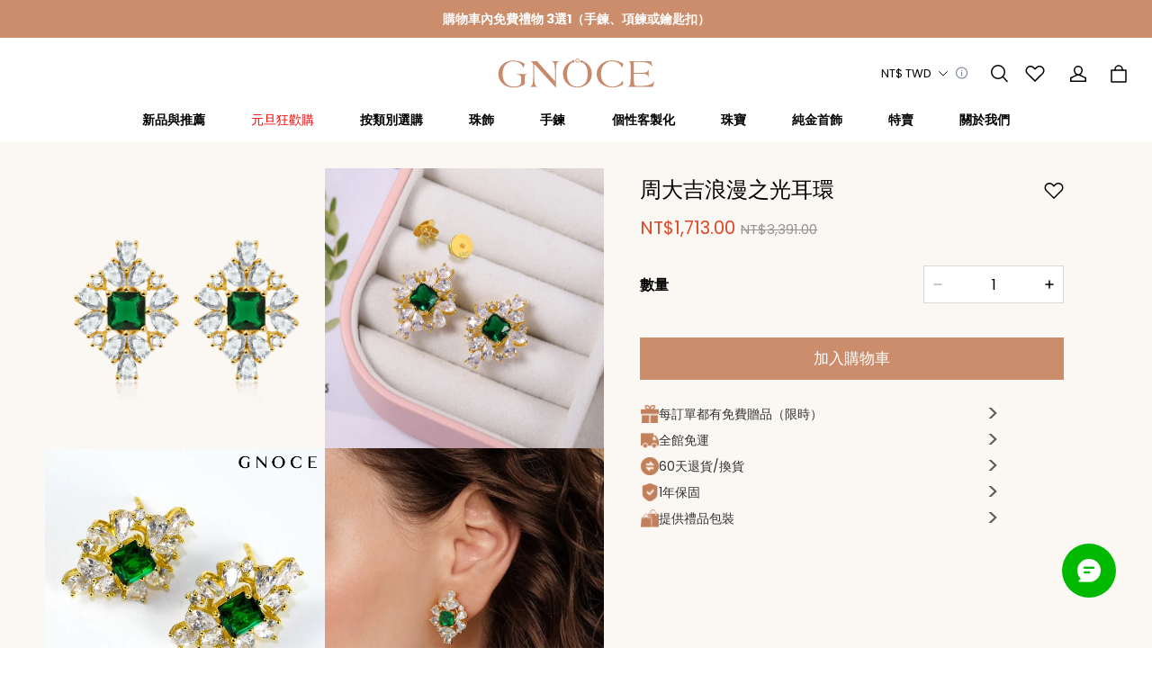

--- FILE ---
content_type: text/html; charset=utf-8
request_url: https://www.gnoce.tw/product-romantic-light-earrings-cid33-kage171.html
body_size: 116258
content:
<!DOCTYPE html>
<html lang="zh-hant-tw">
  <head>
    <meta charset="UTF-8" />
    <meta http-equiv="X-UA-Compatible" content="IE=edge" />
    <meta
      name="viewport"
      content="width=device-width, initial-scale=1.0, minimum-scale=1.0, maximum-scale=1.0, user-scalable=no"
    />
    <link rel="canonical" href="https://www.gnoce.tw/product-romantic-light-earrings-cid33-kage171.html" />
    <meta http-equiv="x-dns-prefetch-control" content="on" />
    <link rel="dns-prefetch" href="https://fonts.gstatic.com" />
    <link rel="preconnect" href="https://fonts.gstatic.com" />

      <link rel="icon" type="image/png" href="https://img.myshopline.com/image/store/1733369209752/32-32.png?w&#x3D;32&amp;h&#x3D;32" />

    <title>
  周大吉浪漫之光耳環 &ndash; Gnoce (台灣)
</title>

      <meta name="description" content="在gnoce.tw購買浪漫之光耳環，吉諾詩提供價格合理的優質珠寶首飾，包括手鍊、項鏈和串飾等，立即選購！" />


    
<meta property="og:site_name" content="Gnoce (台灣)" />
<meta property="og:url" content="https://www.gnoce.tw/product-romantic-light-earrings-cid33-kage171.html" />
<meta property="og:title" content="周大吉浪漫之光耳環" />
<meta property="og:type" content="product" />
<meta property="og:description" content="在gnoce.tw購買浪漫之光耳環，吉諾詩提供價格合理的優質珠寶首飾，包括手鍊、項鏈和串飾等，立即選購！" />  <meta property="og:image" content="https://img.myshopline.com/image/store/1747291676550/623acad8e688e.png?w&#x3D;800&amp;h&#x3D;800" />
  <meta property="og:image:secure_url" content="https://img.myshopline.com/image/store/1747291676550/623acad8e688e.png?w&#x3D;800&amp;h&#x3D;800" />
  <meta property="og:image:width" content="800" />
  <meta property="og:image:height" content="800" />
  <meta property="og:price:amount" content="1,713.00" />
  <meta property="og:price:currency" content="TWD" />
<meta name="twitter:card" content="summary_large_image" />
<meta name="twitter:title" content="周大吉浪漫之光耳環" />
<meta name="twitter:description" content="在gnoce.tw購買浪漫之光耳環，吉諾詩提供價格合理的優質珠寶首飾，包括手鍊、項鏈和串飾等，立即選購！" />

    <style>
@font-face {
  font-family: 'Amiri Quran';
  font-weight: 400;
  font-style: normal;
  font-display: swap;
  src: url('/cdn/shop/fonts/Amiri Quran:regular_v14.woff') format('woff'),
        url('/cdn/shop/fonts/Amiri Quran:regular_v14.woff2') format('woff2');
}




@font-face {
  font-family: 'Amiri Quran';
  font-weight: 400;
  font-style: normal;
  font-display: swap;
  src: url('/cdn/shop/fonts/Amiri Quran:regular_v14.woff') format('woff'),
        url('/cdn/shop/fonts/Amiri Quran:regular_v14.woff2') format('woff2');
}

@font-face {
  font-family: 'Poppins';
  font-weight: 400;
  font-style: normal;
  font-display: swap;
  src: url('/cdn/shop/fonts/Poppins:regular_v21.woff') format('woff'),
        url('/cdn/shop/fonts/Poppins:regular_v21.woff2') format('woff2');
}

@font-face {
  font-family: 'Poppins';
  font-weight: 500;
  font-style: normal;
  font-display: swap;
  src: url('/cdn/shop/fonts/Poppins:500_v21.woff') format('woff'),
        url('/cdn/shop/fonts/Poppins:500_v21.woff2') format('woff2');
}

@font-face {
  font-family: 'Poppins';
  font-weight: 600;
  font-style: normal;
  font-display: swap;
  src: url('/cdn/shop/fonts/Poppins:600_v21.woff') format('woff'),
        url('/cdn/shop/fonts/Poppins:600_v21.woff2') format('woff2');
}

@font-face {
  font-family: 'Poppins';
  font-weight: 700;
  font-style: normal;
  font-display: swap;
  src: url('/cdn/shop/fonts/Poppins:700_v21.woff') format('woff'),
        url('/cdn/shop/fonts/Poppins:700_v21.woff2') format('woff2');
}

@font-face {
  font-family: 'Poppins';
  font-weight: 400;
  font-style: normal;
  font-display: swap;
  src: url('/cdn/shop/fonts/Poppins:regular_v21.woff') format('woff'),
        url('/cdn/shop/fonts/Poppins:regular_v21.woff2') format('woff2');
}


:root {
    --title-font: "Amiri Quran", "sans-serif";
    --custom-title-font: "Americana", "sans-serif";
    --title-font-weight: 400;
    --title-font-style: normal;
    --title-letter-spacing: 0.00000001em;
    --title-font-size: 35px;
    --title-line-height: 1.2;
    --title-text-transform: unset;
    --body-font: "Poppins", "sans-serif";
    
    --body-font-weight: 400;
    
    --body-bold-font-weight: 600;
    --body-font-style: normal;
    --body-letter-spacing: 0.00000001em;
    --body-font-size: 14px;
    --body-line-height: 1.6;

    --color-page-background: 255, 255, 255;
    --color-text: 0, 0, 0;
    --color-light-text: 148, 148, 148;
    --color-sale: 42, 42, 42;
    --color-discount: 227, 38, 25;
    --color-entry-line: 221, 221, 221;
    --color-button-background: 204, 141, 108;
    --color-button-text: 255, 255, 255;
    --color-button-secondary-background: , , ;
    --color-button-secondary-text: 67, 67, 67;
    --color-button-secondary-border: 204, 141, 108;
    --color-discount-tag-background: 227, 38, 25;
    --color-discount-tag-text: 255, 255, 255;
    --color-cart-dot: 230, 0, 18;
    --color-cart-dot-text: 255, 255, 255;
    --color-image-background: , , ;
    --color-image-loading-background: 243, 239, 232;
    --color-mask: 42, 42, 42;
    --color-shadow: var(--color-text);
    --color-scheme-1-bg: 204, 141, 108;
    --color-scheme-1-text: 255, 255, 255;
    --color-scheme-2-bg: 243, 239, 232;
    --color-scheme-2-text: 42, 42, 42;
    --color-scheme-3-bg: 251, 247, 243;
    --color-scheme-3-text: 0, 0, 0;

    --page-width: 1680px;
    --section-vertical-gap: 0px;
    --section-left-right-paddings-mobile: 15px;
    --section-left-right-paddings-pc: 60px;
    --grid-horizontal-space: 20px;
    --grid-vertical-space: 20px;
    --grid-mobile-horizontal-space: 10px;
    --grid-mobile-vertical-space: 10px;

    --btn-border-thickness: 1px;
    --btn-border-opacity: 100%;
    --btn-border-radius: 40px;
    --btn-border-radius-outset: 41px;
    --btn-shadow-opacity: 0%;
    --btn-shadow-offset-x: 0px;
    --btn-shadow-offset-y: 0px;
    --btn-shadow-blur: 0px;

    --sku-selector-border-thickness: 1px;
    --sku-selector-border-opacity: 10%;
    --sku-selector-border-radius: 0px;
    --sku-selector-border-radius-outset: 0px;

    --input-border-thickness: 1px;
    --input-border-opacity: 15%;
    --input-border-radius: 0px;
    --input-border-radius-outset: 0px;
    --input-shadow-opacity: 0%;
    --input-shadow-offset-x: 0px;
    --input-shadow-offset-y: 0px;
    --input-shadow-blur: 0px;

    --card-border-thickness: 0px;
    --card-border-opacity: 10%;
    --card-border-radius: 10px;
    --card-border-radius-outset: 10px;
    --card-shadow-opacity: 0%;
    --card-shadow-offset-x: 0px;
    --card-shadow-offset-y: 0px;
    --card-shadow-blur: 0px;

    --product-card-border-thickness: 0px;
    --product-card-border-opacity: 10%;
    --product-card-border-radius: 0px;
    --product-card-border-radius-outset: 0px;
    --product-card-shadow-opacity: 0%;
    --product-card-shadow-offset-x: 0px;
    --product-card-shadow-offset-y: 0px;
    --product-card-shadow-blur: 0px;
    --product-card-content-align: left;

    --collection-card-border-thickness: 0px;
    --collection-card-border-opacity: 10%;
    --collection-card-border-radius: 0px;
    --collection-card-border-radius-outset: 0px;
    --collection-card-shadow-opacity: 0%;
    --collection-card-shadow-offset-x: 0px;
    --collection-card-shadow-offset-y: 0px;
    --collection-card-shadow-blur: 0px;

    --blog-card-border-thickness: 0px;
    --blog-card-border-opacity: 10%;
    --blog-card-border-radius: 20px;
    --blog-card-border-radius-outset: 20px;
    --blog-card-shadow-opacity: 0%;
    --blog-card-shadow-offset-x: 0px;
    --blog-card-shadow-offset-y: 0px;
    --blog-card-shadow-blur: 0px;

    --content-border-thickness: 0px;
    --content-border-opacity: 0%;
    --content-border-radius: 20px;
    --content-border-radius-outset: 20px;
    --content-shadow-opacity: 0%;
    --content-shadow-offset-x: 0px;
    --content-shadow-offset-y: 0px;
    --content-shadow-blur: 0px;

    --media-border-thickness: 0px;
    --media-border-opacity: 0%;
    --media-border-radius: 0px;
    --media-border-radius-outset: 0px;
    --media-shadow-opacity: 0%;
    --media-shadow-offset-x: 0px;
    --media-shadow-offset-left: 0px;
    --media-shadow-offset-right: 0px;
    --media-shadow-offset-y: 0px;
    --media-shadow-offset-top: 0px;
    --media-shadow-offset-bottom: 0px;
    --media-shadow-blur: 0px;

    --menu-modal-border-thickness: 1px;
    --menu-modal-border-opacity: 10%;
    --menu-modal-border-radius: 0px;
    --menu-modal-border-radius-outset: 0px;
    --menu-modal-shadow-opacity: 0%;
    --menu-modal-shadow-offset-x: 0px;
    --menu-modal-shadow-offset-y: 4px;
    --menu-modal-shadow-blur: 5px;

    --drawer-border-thickness: 1px;
    --drawer-border-opacity: 10%;
    --drawer-shadow-opacity: 0%;
    --drawer-shadow-offset-x: 0px;
    --drawer-shadow-offset-y: 4px;
    --drawer-shadow-blur: 5px;

    --product-discount-radius: 10px;

    --swatch-background-default-image: url(https://img.myshopline.com/image/store/1744097547673/a28864032d8744d5a4d37e72cbcf894d.png);
    --swatch-size: 18px;

    --control-item-color: 204, 141, 108;
}
</style>

    <style>
        @font-face {
            font-family: 'Americana';
            src: url('/cdn/shop/prod/2411725318/1744097547673/6800b83a29a3832a961089f5/1745231942393/assets/Americana-Reg.woff') format('opentype');
        }
    </style>
    <link href="/cdn/shop/prod/2411725318/1747291676550/68258d2ea81df26e7bd0b269/1760934615536/assets/base.css" rel="stylesheet" type="text/css" media="all">
    <link href="/cdn/shop/prod/2411968543/1747291676550/68258d2ea81df26e7bd0b269/1751938989027/assets/swiper-bundle.min.css" rel="stylesheet" type="text/css" media="all">
    <link href="/cdn/shop/prod/2411968543/1747291676550/68258d2ea81df26e7bd0b269/1752034785515/assets/swiper-container.css" rel="stylesheet" type="text/css" media="all">
    <link href="/cdn/shop/prod/2411968543/1747291676550/68258d2ea81df26e7bd0b269/1752034785690/assets/swiper-pagination.css" rel="stylesheet" type="text/css" media="all">
    <script src="/cdn/shop/prod/2411725318/1744097547673/6800b83a29a3832a961089f5/1745231945346/assets/global.js" defer="defer"></script>
    <script src="/cdn/shop/prod/2411968543/1747291676550/68258d2ea81df26e7bd0b269/1751938989703/assets/swiper-bundle.min.js" defer="defer"></script>
    <script src="/cdn/shop/prod/2411968543/1747291676550/68258d2ea81df26e7bd0b269/1752034785728/assets/swiper-container.js" defer="defer"></script>
    
  <meta name="google-site-verification" content />
  <meta name="msvalidate.01" content />
<meta name="msvalidate.01" content />
  <meta name="facebook-domain-verification" content />
  <meta name="p:domain_verify" content />
  
<script >function __SL_CUSTOM_CODE_GETROW__(){var r=new Error;if(!r.stack)try{throw r}catch(r){if(!r.stack)return 0}var t=r.stack.toString().split(/\r\n|\n/),e=/:(\d+):(?:\d+)[^\d]*$/;do{var n=t.shift()}while(!e.exec(n)&&t.length);var a=e.exec(t.shift());return a?parseInt(a[1]):0}</script>
<script >!function(){function t(){this.data={}}t.prototype.set=function(t,n,i){this[n]||(this[n]={start:"",end:"",scripts:[]}),this[n][i]=t,this[n].start&&this[n].end&&(this.data[n]||(this.data[n]=[]),this.data[n].push(this[n]),delete this[n])},t.prototype.setScript=function(t,n){const i=this.data[t].find((function(t,n){return 0===n&&!t.scripts.length||!t.scripts.length}));i&&(i.scripts=i.scripts.concat(n))},t.prototype.getAppKeyByScriptUrl=function(t){var n=this;return new Promise((function(i){setTimeout((function(){const s=Object.keys(n.data).find((function(i){return n.data[i].find((function(n){return n.scripts.find((function(n){if(n&&n.src)return t===n.src}))}))}));i(s)}),4)}))},t.prototype.getAppKey=function(t){var n=this;return Object.keys(n.data).find((function(i){if(n.data[i].find((function(n){return n.start<t&&n.end>t})))return!0}))},window.__APP_CODE__||(window.__APP_CODE__=new t)}();</script>
<script>window.__ENV__ = {"APP_ENV":"product","SENTRY_DSN":"https:\u002F\u002Fb1ba39d4e0bf4bf6a6ef0a2add016a44@sentry-new.myshopline.com\u002F265","STORE_THEME_SENTRY_DSN":"https:\u002F\u002Fab5c03d7011e42d7b3914c7bd779547b@sentry-new.myshopline.com\u002F273","SENTRY_TRACES_SAMPLE_RATE":-1,"ENABLE_IFRAME_ID":true,"SENTRY_GRAY":false,"SDK_UMDJS":"https:\u002F\u002Fcdn.myshopline.com\u002Ft\u002Flayout\u002Fdev\u002F3300003680\u002F1608276731999\u002F610a693c63e57e2aca6c2554\u002F1628072347914\u002Fassets\u002Findex.umd.min.js","USE_STORE_INFO_REGION_CACHE":true,"USE_REDIRECT_PATH_CACHE":true,"USE_APP_CODE_BLOCK_CACHE":true,"USE_HTTP_REPORT_EVENT_IDS":[60006253],"USE_HTTP_REPORT_EVENT_NAMES":["view"],"ROBOTS_CACHER":{"ua_list":[],"useless_query":["fbclid","gclid","utm_campaign","utm_adset","utm_ad","utm_medium","utm_source","utm_content","utm_term","campaign_id","adset_id","ad_id","variant"],"expires":600,"store_domain_list":["ALL"],"is_use_spider_company":false,"is_use_spider_ua":false},"PAGE_CACHER":{"enable":false,"themes":["ALL","Expect","Impress","Expect_TEST"],"templates":[{"name":"templates\u002Findex","expires":10}]},"useOldSSRPlugin":{},"PAYPAL_CONFIG":{"disableFunding":"card,bancontact,blik,eps,giropay,ideal,mercadopago,mybank,p24,sepa,sofort,venmo"},"LOGGING_THRESHOLD_BY_RENDER":500,"POLLING_TIME-OUT_RETRY_FREQUENCY":8,"POLLING_TIME-OUT_RETRY_DELAY":3000,"DF_SDK_ENABLE":{"isAll":true,"appCode":"m3tdgo","themeNames":["Expect","global","Along","Impress","Soo","Solid"]},"PAYPAL_CONFIG_V2":[{"key":"disable-funding","value":"card,bancontact,blik,eps,giropay,ideal,mercadopago,mybank,p24,sepa,sofort,venmo","isCoverAll":true,"scope":"continue","whitelist":[],"blacklist":[]},{"key":"enable-funding","value":"paylater","isCoverAll":true,"scope":"all","whitelist":[],"blacklist":[]}],"COMPLETE_ORDER_JUMP_TIMEOUT":10,"ADDRESS_AUTOCOMPLETE_CONFIG":{"prediction_debounce_ms":400,"south_east_countries":{"mode":"disable","whitelist_store_ids":["1652240404138","1679974845705","1676274381211","1677468419723","1682156092973","1663745358748","1673329501708","1676868586152","1648608707106","1679279486633","1681696235688","1664792332609","1677837417427","1672322277922","1644637282055","1644637282057"],"blacklist_store_ids":[]}},"TRADE__FEATURE_FLAGS_CONFIG":{"server_endpoint":"https:\u002F\u002Fabtest.myshopline.com\u002Fexperiment","app_key":"shopline-trade"},"USE_REPORT_URL_STORE_IDS":["all"],"USE_EVENT_TRACE_CONFIG_CACHE":true,"IS_CHANGE_MERCHANT_TO_SITE":true,"PRODUCT_OBJECTS_GRAY_RULE":{"enable":true,"handleList":["adasgtest","bix3mk02","wenxuetingfz","amy.wen11","wenxuetingsgauto","shoplinewebtest","graytest","taican","haidu","bryant33","nana13","sjf03-sin","apitest001","adaus","bix3mk03","wenxuetingus","amy.wen12","wenxuetingauto","wenxuetingusauto","chun77","nana11","test03","apitest002","amywen12","lives-will","winsonwen","yongzyongz","slbryant","garytest","yongzyongz","lives-will","winsonwen","test111111","test04-sin","sjf03-us","shawboutique","extent-demo","beetlesgelpolish","soufeel","test-tys","r39x33kmubdcsvja9i","mademine-test-tys","1chqxtmchih8ul","jason-us","jason-sg","tina2","halaras","myhawaiianshirts","mycustombobblehead"],"ratio":50},"WEBSITE_MIFRATION":true,"TRADE_PAY":{"JUMP_TIMEOUT":2000,"AUTO_INIT":{"TIMEOUT":5000,"CHANNELS":[{"payMethodCode":"GooglePay"},{"payMethodCode":"ApplePay"}]}},"CHECKOUT_COUNTRY_LIBRARY_JSON_URL":"https:\u002F\u002Fcdn.myshopline.com\u002Ft\u002Fcf\u002F1cad82e8f88f0f743c2b82d308fb84f9\u002F4yblskxgvzarr1ub\u002Fcheckout-countries","CHECKOUT_COUNTRY_LIBRARY_JS_URL":"\u002Fcf-edge-static\u002F1cad82e8f88f0f743c2b82d308fb84f9\u002Fcheckout-countries","ANALYTICS_UNIFY_CONFIG":{"disableGetCollectionsStores":["1732075791988","1640660241441","1698792289635"],"hdsdkHttpConfig":{"stores":["*"],"acts":["webeventtracker","webslcodetrack"],"uas":["musical_ly"],"sendMethod":"ajax"},"pageDurationAsyncLoopInterval":0,"hdsdkFilterEvents":{"enable":true,"events":{"webslcodetrack":[{"event_name":"PageView_300"},{"event_name":"PageView_1000"},{"event_name":"PageView_2000"},{"event_name":"PageView_3000"},{"event_name":"View","page":102,"module":109,"component":101,"action_type":101},{"event_name":"View","page":103,"module":109,"component":101,"action_type":101},{"event_name":"View","page":132,"module":-999,"component":-999,"action_type":101},{"event_name":"ViewSuccess","page":132,"module":-999,"component":-999,"action_type":108}]}}},"WEB_PIXELS":{"wpt":{"templateBaseUrl":"https:\u002F\u002Fcdn.myshopline.com\u002Ft\u002Fwpm","sdkBaseUrl":"https:\u002F\u002Fcdn.myshopline.com\u002Fsl\u002Fsdk","sdkVersion":"wpt-0.4.3"},"wpm":{"sdkBaseUrl":"https:\u002F\u002Fcdn.myshopline.com\u002Fsl\u002Fsdk","sdkVersion":"wpm-0.6.1"}},"CHAIN_BASE_CONFIG":{"event":{"playback":{"playbackMaxLimit":0,"trackThreshold":50}}},"CHAIN_BASE_SERVICE_WORKER_URL":"\u002Fcf-edge-static\u002F4901d6778f66716fa583d51614a75d3d\u002Fchain-base-service-worker.js","streamTheme":[],"TRADE__METRIC_REPORT_CONFIG":{"rate":10000,"version":"v1"},"SENTRY_ERROR_FILTER_MESSAGES":["not match the postCode list","The current browser does not support Google Pay","Cannot use applePay","The current browser does not support this payment method","SDK实例化 & 初始化 失败 [reason: DEVICE_NOT_SUPPORT]","SDK实例化 & 初始化 失败 [reason: no support browser]","evaluating 'document.getElementById('stage-footer')","evaluating 'document.getElementById('live-chat-ai-wrapper')"]}</script><script>window.__LE__ = true;if(!window.Shopline){ window.Shopline = {} };Shopline.designMode=false;Shopline.uri={"alias":"ProductsDetail","isExact":true,"params":{"uniqueKey":"product-romantic-light-earrings-cid33-kage171.html"},"query":{},"url":"\u002Fproduct-romantic-light-earrings-cid33-kage171.html","path":"\u002Fproducts\u002F:uniqueKey","template":"templates\u002Fproduct.json","bindingTemplate":undefined,"root_url":"\u002F","customPageId":"0"};Shopline.handle="gnocetw";Shopline.merchantId="2411725318";Shopline.storeId="1747291676550";Shopline.currency="TWD";Shopline.themeId="68258d2ea81df26e7bd0b269";Shopline.themeName="gnoce-tw";Shopline.storeThemeName="gnoce-tw";Shopline.themeVersion="0.0.1";Shopline.themeTypeVersion=2.1;Shopline.updateMode=1;Shopline.locale="zh-hant-tw";Shopline.customerCountry="US";Shopline.routes={"root":"\u002F"};Shopline.theme={"settings":{"desktop_logo_width":180,"mobile_logo_width":120,"color_page_background":"#FFFFFF","color_text":"#000000","color_light_text":"#949494","color_entry_line":"#dddddd","color_card_background":"#fbf7f3","color_card_text":"","color_slider_dots":"#cc8d6c","color_button_background":"#cc8d6c","color_button_text":"#FFFFFF","color_button_secondary_background":"rgba(0,0,0,0)","color_button_secondary_text":"#434343","color_button_secondary_border":"#cc8d6c","color_sale":"#2a2a2a","color_discount":"#E32619","color_discount_tag_background":"#E32619","color_discount_tag_text":"#FFFFFF","color_cart_dot":"#E60012","color_cart_dot_text":"#FFFFFF","color_image_background":"rgba(0,0,0,0)","color_image_loading_background":"#f3efe8","color_mask":"#2a2a2a","color_shadow":"","color_scheme_1_bg":"#cc8d6c","color_scheme_1_text":"#ffffff","color_scheme_2_bg":"#f3efe8","color_scheme_2_text":"#2a2a2a","color_scheme_3_bg":"#fbf7f3","color_scheme_3_text":"#000000","title_font_family":"Amiri Quran","title_letter_spacing":0,"title_font_size":35,"title_line_height":1.2,"title_uppercase":false,"body_font_family":"Poppins","body_letter_spacing":0,"body_font_size":14,"body_line_height":1.6,"page_width":1680,"section_vertical_gap":0,"section_left_right_paddings_mobile":15,"section_left_right_paddings_pc":60,"grid_horizontal_space":20,"grid_vertical_space":20,"btn_hover_animation":"fill_right","btn_border_thickness":1,"btn_border_opacity":100,"btn_border_radius":40,"btn_shadow_opacity":0,"btn_shadow_offset_x":0,"btn_shadow_offset_y":0,"btn_shadow_blur":0,"sku_selector_border_thickness":1,"sku_selector_border_opacity":10,"sku_selector_border_radius":0,"sku_selector_shadow_opacity":0,"sku_selector_shadow_offset_x":0,"sku_selector_shadow_offset_y":0,"sku_selector_shadow_blur":0,"input_border_thickness":1,"input_border_opacity":15,"input_border_radius":0,"input_shadow_opacity":0,"input_shadow_offset_x":0,"input_shadow_offset_y":0,"input_shadow_blur":0,"enable_quick_view":true,"quick_view_button_pc_style":"button","quick_view_button_mobile_style":"button","quick_view_mobile_position":"inside","product_title_show_type":"display-1-row","product_pc_title_show":true,"product_mobile_title_show":true,"enabled_color_swatch":false,"swatch_style":"circle","swatch_max_show":4,"swatch_show_style":"show_one_row","swatch_size":18,"product_discount":false,"product_discount_tag_style":"sale","product_discount_style":"number","product_discount_size":"medium","product_discount_position":"left_bottom","product_discount_radius":10,"product_card_style":"card","product_card_image_padding":0,"product_card_content_align":"left","product_card_border_thickness":0,"product_card_border_opacity":10,"product_card_border_radius":0,"product_card_shadow_opacity":0,"product_card_shadow_offset_x":0,"product_card_shadow_offset_y":0,"product_card_shadow_blur":0,"product_card_content_tag_show_count":2,"collection_card_style":"card","collection_card_image_padding":0,"collection_card_content_align":"center","collection_card_border_thickness":0,"collection_card_border_opacity":10,"collection_card_border_radius":0,"collection_card_shadow_opacity":0,"collection_card_shadow_offset_x":0,"collection_card_shadow_offset_y":0,"collection_card_shadow_blur":0,"blog_card_style":"normal","blog_card_image_padding":0,"blog_card_content_align":"center","blog_card_border_thickness":0,"blog_card_border_opacity":10,"blog_card_border_radius":20,"blog_card_shadow_opacity":0,"blog_card_shadow_offset_x":0,"blog_card_shadow_offset_y":0,"blog_card_shadow_blur":0,"card_border_thickness":0,"card_border_opacity":10,"card_border_radius":10,"card_shadow_opacity":0,"card_shadow_offset_x":0,"card_shadow_offset_y":0,"card_shadow_blur":0,"content_border_thickness":0,"content_border_opacity":0,"content_border_radius":20,"content_shadow_opacity":0,"content_shadow_offset_x":0,"content_shadow_offset_y":0,"content_shadow_blur":0,"media_border_thickness":0,"media_border_opacity":0,"media_border_radius":0,"media_shadow_opacity":0,"media_shadow_offset_x":0,"media_shadow_offset_y":0,"media_shadow_blur":0,"menu_modal_border_thickness":1,"menu_modal_border_opacity":10,"menu_modal_border_radius":0,"menu_modal_shadow_opacity":0,"menu_modal_shadow_offset_x":0,"menu_modal_shadow_offset_y":4,"menu_modal_shadow_blur":5,"drawer_border_thickness":1,"drawer_border_opacity":10,"drawer_shadow_opacity":0,"drawer_shadow_offset_x":0,"drawer_shadow_offset_y":4,"drawer_shadow_blur":5,"cart_type":"drawer","cart_empty_recommend_title":"猜你喜歡","cart_empty_recommend_product_to_show":12,"cart_empty_recommend_product_image_ratio":"100","cart_empty_recommend_product_image_fill_type":"contain","co_banner_pc_img":{},"co_banner_phone_img":{},"co_banner_pc_height":"low","co_banner_phone_height":"low","co_banner_img_show":"center","co_full_screen":true,"co_checkout_image":{},"co_logo_size":"medium","co_logo_position":"left","co_bg_image":{},"co_background_color":"#FFFFFF","co_form_bg_color":"white","co_order_bg_image":{},"co_order_background_color":"#FAFAFA","co_type_title_font":{"lib":"system","value":"System"},"co_type_body_font":{"lib":"system","value":"System"},"co_color_btn_bg":"#276EAF","co_color_err_color":"#F04949","co_color_msg_color":"#276EAF","show_official_icon":false,"social_facebook_link":"https:\u002F\u002Fwww.facebook.com\u002Fprofile.php?id=61551012510948","social_twitter_link":"","social_pinterest_link":"https:\u002F\u002Fwww.pinterest.com\u002Fgnocejewelry\u002F","social_instagram_link":"https:\u002F\u002Fwww.instagram.com\u002Fgnoce_tw\u002F","social_snapchat_link":"","social_tiktok_link":"https:\u002F\u002Fwww.tiktok.com\u002F@theofficialgnoce","social_youtube_link":"https:\u002F\u002Fwww.youtube.com\u002Fc\u002FGnoceJewelry","social_vimeo_link":"","social_tumblr_link":"","social_linkedin_link":"","social_whatsapp_link":"","social_line_link":"","social_kakao_link":"","show_official_share_icon":false,"show_social_name":false,"share_to_facebook":true,"share_to_twitter":false,"share_to_pinterest":true,"share_to_line":false,"share_to_whatsapp":false,"share_to_tumblr":false,"show_search_goods_price":true,"show_pc_breadcrumb":false,"show_mobile_breadcrumb":false,"favicon_image":"https:\u002F\u002Fimg.myshopline.com\u002Fimage\u002Fstore\u002F1733369209752\u002F32-32.png?w=32&h=32","logo":"shopline:\u002F\u002Fshop_images\u002Flogo.svg","product_add_to_cart":true,"cart_empty_recommend_collection":"","cart_continue_url":"shopline:\u002F\u002Fcollections","package_variant_id":"18070126510320866663131820","package_variant_desc":"我們產品中使用的包裝可以回收再利用，這有利於環境保護和生態平衡。 我們願意盡一切努力減少碳足跡。","coupon_product_reference_content":"{\"MYSTERY\": \"18072214015702851934871820\"}","materials_info":"[{\"key\":\"925_sterling_silver\",\"img\":\"https:\u002F\u002Fd1vz61drrkr9e6.cloudfront.net\u002F2025\u002FEN\u002FnewUI\u002Fproduct\u002F925.png\",\"title\":\"925 純銀\",\"description\":\"純銀是美觀與耐用的完美結合，雋永經典，但又適合日常佩戴。我們採用925純銀，這意味著它由92.5%的純銀製成，散發著璀璨的光澤，並添加了7.5%的合金，以增強其持久的強度。與我們所有的材料一樣，純銀的來源符合道德規範，旨在最大限度地減少對環境的影響。我們鍾愛純銀的百搭性－輕鬆優雅，設計舒適，穿戴方便。\"},{\"key\":\"Lead-free ECO Copper\",\"img\":\"https:\u002F\u002Fd1vz61drrkr9e6.cloudfront.net\u002F2025\u002FEN\u002FnewUI\u002Fproduct\u002Feco-friendly-copper.png\",\"title\":\"環保銅\",\"description\":\"環保銅材質完美平衡了復古魅力與現代永續性，散發出獨特的金屬光澤，同時又不失環保。我們的銅經過特殊處理，不含重金屬，同時保留了其自然溫暖的光澤。隨著時間的推移，它會形成獨特的銅鏽，賦予每件作品獨特的故事。環保銅材質經久耐用，對地球環境友好，證明了美與責任可以並存。\"},{\"key\":\"stainless_steel\",\"img\":\"https:\u002F\u002Fd1vz61drrkr9e6.cloudfront.net\u002F2025\u002FEN\u002FnewUI\u002Fproduct\u002Fstainless-steel.png\",\"title\":\"不銹鋼\",\"description\":\"光滑有彈性的不銹鋼，是低調實用的典範。我們採用 316L 手術級不鏽鋼，高度耐腐蝕、不易褪色，即使日常配戴也能持久亮澤。不含鎳，低致敏性，是敏感肌膚的理想選擇。不銹鋼以其現代簡約的風格和 100% 可回收的特性，讓永續發展成為輕鬆的時尚之選。\"},{\"key\":\"moissanite\",\"img\":\"https:\u002F\u002Fd1vz61drrkr9e6.cloudfront.net\u002F2025\u002FEN\u002FnewUI\u002Fproduct\u002Fmoissanite.png\",\"title\":\"莫桑石\",\"description\":\"璀璨如星辰，恆久如鑽石－莫桑石是自然的奇蹟，經科學技術臻於完美。我們的莫桑石在閃爍度和硬度上堪比傳統寶石，同時採用符合倫理道德的實驗室培育工藝，杜絕環境污染。每顆寶石都經過精心雕琢，力求最大程度地展現火彩和光澤，帶來無負擔的奢華享受，更顯璀璨奪目。莫桑石是創新的象徵，以責任感重新定義優雅。\"},{\"key\":\"18k_gold\",\"img\":\"https:\u002F\u002Fd1vz61drrkr9e6.cloudfront.net\u002F2025\u002FEN\u002FnewUI\u002Fproduct\u002F18k.png\",\"title\":\"18K金\",\"description\":\"18K金融合奢華與力量，恆久流轉，蘊含75%純金與25%合金，光彩奪目，經久耐用。我們的黃金源自於符合道德標準的供應商，在每個環節都將環境影響降至最低。 18K金不易褪色，經久耐用，無論呈現暖玫瑰色、冷白色或經典黃色，都能保持其濃鬱的光澤。精緻的極致表達，經久耐用。\"},{\"key\":\"10k gold\",\"img\":\"https:\u002F\u002Fcdn.shopify.com\u002Fs\u002Ffiles\u002F1\u002F0939\u002F4785\u002F5126\u002Ffiles\u002F18k.png?v=1753755108\",\"title\":\"10K 金\",\"description\":\"兼具溫暖、堅固與價值的理想平衡。10K 金以 41.7% 純金打造，並搭配耐用合金增強硬度，具備卓越的韌性，足以應付日常生活中的各種時刻。原料採購符合道德標準，設計也經過細心規劃，既保有黃金永不過時的魅力，又兼具輕盈質感，非常適合日常佩戴。10K 金風格低調卻歷久彌新，是實用性與長久優雅的完美結合。\"},{\"key\":\"14k gold\",\"img\":\"https:\u002F\u002Fcdn.shopify.com\u002Fs\u002Ffiles\u002F1\u002F0939\u002F4785\u002F5126\u002Ffiles\u002F18k.png?v=1753755108\",\"title\":\"14K 金\",\"description\":\"經典優雅與持久堅固的完美交融。我們的 14K 金採用精準工藝打造，將 58.3% 純金與適量具韌性的合金融合，製作出不論在風格或結構上，都能經得起時間考驗的飾品。原料採購符合道德標準，提煉過程也秉持責任感，體現奢華與責任的平衡；雖為日常佩戴設計，卻依舊散發精緻優雅的氣質。14K 金擁有溫暖明亮的光澤，能搭配各種膚色與場合，是純淨與實用的完美平衡。不論是層疊佩戴、堆疊搭配，或是單獨佩戴，都能呈現多變的璀璨光彩，如同你最珍貴的時刻般經久不衰。\"},{\"key\":\"lab-created gemstone\",\"img\":\"https:\u002F\u002Fcdn.shopify.com\u002Fs\u002Ffiles\u002F1\u002F0939\u002F4785\u002F5126\u002Ffiles\u002Fmoissanite.png?v=1753755103\",\"title\":\"實驗室合成寶石\",\"description\":\"鋯石以其璀璨星芒及12種獨特誕生石色彩而備受喜愛，象徵大自然的藝術傑作與人類工藝的完美結合。每顆寶石皆來自道德採購，並經過精密切割以展現其驚艷的火光與動人意義，獻給懂得欣賞兼具良心與美麗之物的您。\"}]","product_card_content_tag_hide_discount_percent":"ALL","product_card_content_discount_1":"\u003Cspan style=\"color: #cc8d6c;font-weight: 700;\"\u003E買二送二\u003C\u002Fspan\u003E","product_card_content_discount_collection_1":"ALL","product_card_content_discount_collection_2":"promotion_tag_best_seller","product_card_content_discount_2":"\u003Cspan style=\"color: #f00;\"\u003E暢銷款\u003C\u002Fspan\u003E","product_card_content_discount_collection_3":"promotion_tag_new","product_card_content_discount_3":"新品","product_card_content_discount_collection_4":"Moissanite","product_card_content_discount_4":"莫桑石","product_card_content_discount_collection_5":"promotion_tag_top_gift","product_card_content_discount_5":"最佳禮品","product_card_content_discount_collection_6":"promotion_tag_limited_edition","product_card_content_discount_6":"限量版","product_card_content_discount_collection_7":"promotion_tag_new_arrivals_sale","product_card_content_discount_7":"新品特賣","product_card_content_discount_collection_8":"promotion_tag_daily_deal","product_card_content_discount_8":"每日特惠","product_card_content_discount_collection_9":"promotion_tag_final_sale","product_card_content_discount_9":"最終促銷","product_card_content_discount_collection_10":"promotion_tag_last_chance","product_card_content_discount_10":"最後機會","product_card_content_discount_collection_11":"promotion_tag_top_gift_for_mom","product_card_content_discount_11":"母親節首選禮物","product_card_content_discount_collection_12":"promotion_tag_top_gift_for_grads","product_card_content_discount_12":"畢業禮首選","minicart_tips_fixed":"","cart_item_oldprice_show":true,"cart_item_saveoff_show":false,"cart_item_sold_show":true,"cart_countdown_enabled":true,"cart_countdown_allowed_collection_list":"12270010925543438915021820","promotion_collection_list":"12270010925543438915021820"},"blocks":{"1760776868057d8a3432":{"type":"shopline:\u002F\u002Fapps\u002F店铺转化提升\u002Fblocks\u002Fclick-block\u002Fe4a69c52-27bd-4ec9-86c8-1d5b4d867769","disabled":true,"settings":{},"id":"17376169696215171903"},"176077686805716acfca":{"type":"shopline:\u002F\u002Fapps\u002F店铺转化提升\u002Fblocks\u002Fcount-down-of-cart\u002Fe4a69c52-27bd-4ec9-86c8-1d5b4d867769","disabled":true,"settings":{"finalWords":"","prefix":"","suffix":""},"id":"1737616969621dd9eb7f"},"1760776868057819ce1a":{"type":"shopline:\u002F\u002Fapps\u002F店铺转化提升\u002Fblocks\u002Fdiscount-modal-block\u002Fe4a69c52-27bd-4ec9-86c8-1d5b4d867769","disabled":true,"settings":{"titleContent":"","msgContent":"","toCheckOutContent":"","toShoppingContent":""},"id":"1737616969621ca6a2ad"},"1760776868057797401a":{"type":"shopline:\u002F\u002Fapps\u002F店铺转化提升\u002Fblocks\u002Fpayment-security\u002Fe4a69c52-27bd-4ec9-86c8-1d5b4d867769","disabled":true,"settings":{"paymentSecurityDesc":"","afterSaleGuaranteeDesc":""},"id":"1737616969621538769a"},"17607768680572c099a8":{"type":"shopline:\u002F\u002Fapps\u002F店铺转化提升\u002Fblocks\u002Fproduct-promotion-label\u002Fe4a69c52-27bd-4ec9-86c8-1d5b4d867769","disabled":false,"settings":{},"id":"17376169696211649617"},"17607768680575bc8161":{"type":"shopline:\u002F\u002Fapps\u002F店铺转化提升\u002Fblocks\u002Fship-calculate\u002Fe4a69c52-27bd-4ec9-86c8-1d5b4d867769","disabled":true,"settings":{"title":"","country":"","province":"","city":"","zipCode":"","calculateButtonTitle":""},"id":"17376169696213eaedd3"},"1760776868057699bccf":{"type":"shopline:\u002F\u002Fapps\u002F商品评价\u002Fblocks\u002Fapp_embed_block\u002Fbd4a09d9-7542-4e11-931c-19fe441576aa","disabled":true,"settings":{"comment_html":""},"id":"17369097133382ab726b"},"176077686805748d9e22":{"type":"shopline:\u002F\u002Fapps\u002F商品评价\u002Fblocks\u002Fcomment-pop\u002Fbd4a09d9-7542-4e11-931c-19fe441576aa","disabled":true,"settings":{},"id":"17369097133381155e46"},"1760776868057e8ff7c1":{"type":"shopline:\u002F\u002Fapps\u002F商品评价\u002Fblocks\u002Fcomment-structure\u002Fbd4a09d9-7542-4e11-931c-19fe441576aa","disabled":true,"settings":{},"id":"17369097133382145eec"},"176077686805728b6f27":{"type":"shopline:\u002F\u002Fapps\u002FCartSee\u002Fblocks\u002Fonsite-javascript\u002F5d87df78-5746-4440-b2ec-0336110c2dc6","disabled":false,"settings":{}},"17607768680574adfbbe":{"type":"shopline:\u002F\u002Fapps\u002FEasyRank SEO All-in-one\u002Fblocks\u002Fapp_embed_block\u002F61323553-618d-4754-80da-829c681c52ab","disabled":true,"settings":{},"id":"1736909713338ea8e124"},"1760776868057f3305cb":{"type":"shopline:\u002F\u002Fapps\u002FEasyRank SEO All-in-one\u002Fblocks\u002Feasyrank_404_monitor\u002F61323553-618d-4754-80da-829c681c52ab","disabled":true,"settings":{},"id":"17369097133381c4f7b6"},"1760776868057a29e0d8":{"type":"shopline:\u002F\u002Fapps\u002F高阶组件库\u002Fblocks\u002Fback-to-top\u002F01405986-ae6f-4fcc-adaa-2a21f14efc9f","disabled":true,"settings":{"color_background":"#ffffff","background_opacity":100,"icon_name":"arrow1","color_icon":"#000000","radius":40,"pc_position_right":40,"pc_position_bottom":180,"mb_position_right":20,"mb_position_bottom":72},"id":"1736909713338cfc9cea"},"17607768680577e8b134":{"type":"shopline:\u002F\u002Fapps\u002F高阶组件库\u002Fblocks\u002Ffooter-tab\u002F01405986-ae6f-4fcc-adaa-2a21f14efc9f","disabled":true,"settings":{"show_pages":{"showType":"all","customPages":[]},"tab_1":"Home","icon_1":"home","tab_2":"Category","icon_2":"category","tab_3":"Cart","icon_3":"cart","tab_4":"User","icon_4":"user","icon_5":"none","color_title":"#000000","title_font_family":"Poppins:600","title_m_font_size":12,"title_letter_spacing":0,"title_line_height":1.6,"padding_height":6,"tab_radius":0,"color_icon":"#000000","color_background":"#ffffff","background_opacity":100},"id":"17369097133385f3d001"},"1760776868057f0d5494":{"type":"shopline:\u002F\u002Fapps\u002F超级菜单生成器\u002Fblocks\u002Fapp-embed-block\u002F5d07331b-9f5b-48fa-a671-83a0e57deb7d","disabled":false,"settings":{"hide_theme_menu":true},"id":"17369097133388959527"},"1760776868057487fc43":{"type":"shopline:\u002F\u002Fapps\u002F消息中心\u002Fblocks\u002Fmc-chat-widget\u002Feb9f2b8e-abe2-475c-b5d6-ce600991155b","disabled":false,"settings":{},"id":"17507493809700e1fbaa"},"1760776868057ce6d354":{"type":"shopline:\u002F\u002Fapps\u002F多语言&多货币助手\u002Fblocks\u002Fcurrency-convert\u002F5d9e1987-6350-44e8-bfc9-6c3d7168c5a2","disabled":true,"settings":{"color_mode":"followTheme","bg_color":"#FFFFFF","text_color":"#000000","hover_text_color":"#476377","hover_bg_color":"#EAEDF1"},"id":"175074938097078a3706"},"17607768680577d8261f":{"type":"shopline:\u002F\u002Fapps\u002F多语言&多货币助手\u002Fblocks\u002Fgoogle-translate\u002F5d9e1987-6350-44e8-bfc9-6c3d7168c5a2","disabled":true,"settings":{"color_mode":"followTheme","bg_color":"#FFFFFF","text_color":"#000000","hover_text_color":"#476377","hover_bg_color":"#EAEDF1"},"id":"17507493809708e29762"}}};Shopline.settings={"desktop_logo_width":180,"mobile_logo_width":120,"color_page_background":{"alpha":1,"red":255,"green":255,"blue":255,"hue":0,"saturation":100,"lightness":100,"rgb":"255 255 255","rgba":"255 255 255 \u002F 1.0"},"color_text":{"alpha":1,"red":0,"green":0,"blue":0,"hue":0,"saturation":0,"lightness":0,"rgb":"0 0 0","rgba":"0 0 0 \u002F 1.0"},"color_light_text":{"alpha":1,"red":148,"green":148,"blue":148,"hue":0,"saturation":0,"lightness":58,"rgb":"148 148 148","rgba":"148 148 148 \u002F 1.0"},"color_entry_line":{"alpha":1,"red":221,"green":221,"blue":221,"hue":0,"saturation":0,"lightness":87,"rgb":"221 221 221","rgba":"221 221 221 \u002F 1.0"},"color_card_background":{"alpha":1,"red":251,"green":247,"blue":243,"hue":30,"saturation":50,"lightness":97,"rgb":"251 247 243","rgba":"251 247 243 \u002F 1.0"},"color_card_text":{},"color_slider_dots":{"alpha":1,"red":204,"green":141,"blue":108,"hue":21,"saturation":48,"lightness":61,"rgb":"204 141 108","rgba":"204 141 108 \u002F 1.0"},"color_button_background":{"alpha":1,"red":204,"green":141,"blue":108,"hue":21,"saturation":48,"lightness":61,"rgb":"204 141 108","rgba":"204 141 108 \u002F 1.0"},"color_button_text":{"alpha":1,"red":255,"green":255,"blue":255,"hue":0,"saturation":100,"lightness":100,"rgb":"255 255 255","rgba":"255 255 255 \u002F 1.0"},"color_button_secondary_background":{},"color_button_secondary_text":{"alpha":1,"red":67,"green":67,"blue":67,"hue":0,"saturation":0,"lightness":26,"rgb":"67 67 67","rgba":"67 67 67 \u002F 1.0"},"color_button_secondary_border":{"alpha":1,"red":204,"green":141,"blue":108,"hue":21,"saturation":48,"lightness":61,"rgb":"204 141 108","rgba":"204 141 108 \u002F 1.0"},"color_sale":{"alpha":1,"red":42,"green":42,"blue":42,"hue":0,"saturation":0,"lightness":16,"rgb":"42 42 42","rgba":"42 42 42 \u002F 1.0"},"color_discount":{"alpha":1,"red":227,"green":38,"blue":25,"hue":4,"saturation":80,"lightness":49,"rgb":"227 38 25","rgba":"227 38 25 \u002F 1.0"},"color_discount_tag_background":{"alpha":1,"red":227,"green":38,"blue":25,"hue":4,"saturation":80,"lightness":49,"rgb":"227 38 25","rgba":"227 38 25 \u002F 1.0"},"color_discount_tag_text":{"alpha":1,"red":255,"green":255,"blue":255,"hue":0,"saturation":100,"lightness":100,"rgb":"255 255 255","rgba":"255 255 255 \u002F 1.0"},"color_cart_dot":{"alpha":1,"red":230,"green":0,"blue":18,"hue":355,"saturation":100,"lightness":45,"rgb":"230 0 18","rgba":"230 0 18 \u002F 1.0"},"color_cart_dot_text":{"alpha":1,"red":255,"green":255,"blue":255,"hue":0,"saturation":100,"lightness":100,"rgb":"255 255 255","rgba":"255 255 255 \u002F 1.0"},"color_image_background":{},"color_image_loading_background":{"alpha":1,"red":243,"green":239,"blue":232,"hue":38,"saturation":31,"lightness":93,"rgb":"243 239 232","rgba":"243 239 232 \u002F 1.0"},"color_mask":{"alpha":1,"red":42,"green":42,"blue":42,"hue":0,"saturation":0,"lightness":16,"rgb":"42 42 42","rgba":"42 42 42 \u002F 1.0"},"color_shadow":{},"color_scheme_1_bg":{"alpha":1,"red":204,"green":141,"blue":108,"hue":21,"saturation":48,"lightness":61,"rgb":"204 141 108","rgba":"204 141 108 \u002F 1.0"},"color_scheme_1_text":{"alpha":1,"red":255,"green":255,"blue":255,"hue":0,"saturation":100,"lightness":100,"rgb":"255 255 255","rgba":"255 255 255 \u002F 1.0"},"color_scheme_2_bg":{"alpha":1,"red":243,"green":239,"blue":232,"hue":38,"saturation":31,"lightness":93,"rgb":"243 239 232","rgba":"243 239 232 \u002F 1.0"},"color_scheme_2_text":{"alpha":1,"red":42,"green":42,"blue":42,"hue":0,"saturation":0,"lightness":16,"rgb":"42 42 42","rgba":"42 42 42 \u002F 1.0"},"color_scheme_3_bg":{"alpha":1,"red":251,"green":247,"blue":243,"hue":30,"saturation":50,"lightness":97,"rgb":"251 247 243","rgba":"251 247 243 \u002F 1.0"},"color_scheme_3_text":{"alpha":1,"red":0,"green":0,"blue":0,"hue":0,"saturation":0,"lightness":0,"rgb":"0 0 0","rgba":"0 0 0 \u002F 1.0"},"title_font_family":{"fallback_families":"sans-serif","family":"Amiri Quran","style":"normal","weight":"400","variants":"regular","system":false},"title_letter_spacing":0,"title_font_size":35,"title_line_height":1.2,"title_uppercase":false,"body_font_family":{"fallback_families":"sans-serif","family":"Poppins","style":"normal","weight":"400","variants":"regular","system":false},"body_letter_spacing":0,"body_font_size":14,"body_line_height":1.6,"page_width":1680,"section_vertical_gap":0,"section_left_right_paddings_mobile":15,"section_left_right_paddings_pc":60,"grid_horizontal_space":20,"grid_vertical_space":20,"btn_hover_animation":"fill_right","btn_border_thickness":1,"btn_border_opacity":100,"btn_border_radius":40,"btn_shadow_opacity":0,"btn_shadow_offset_x":0,"btn_shadow_offset_y":0,"btn_shadow_blur":0,"sku_selector_border_thickness":1,"sku_selector_border_opacity":10,"sku_selector_border_radius":0,"sku_selector_shadow_opacity":0,"sku_selector_shadow_offset_x":0,"sku_selector_shadow_offset_y":0,"sku_selector_shadow_blur":0,"input_border_thickness":1,"input_border_opacity":15,"input_border_radius":0,"input_shadow_opacity":0,"input_shadow_offset_x":0,"input_shadow_offset_y":0,"input_shadow_blur":0,"enable_quick_view":true,"quick_view_button_pc_style":"button","quick_view_button_mobile_style":"button","quick_view_mobile_position":"inside","product_title_show_type":"display-1-row","product_pc_title_show":true,"product_mobile_title_show":true,"enabled_color_swatch":false,"swatch_style":"circle","swatch_max_show":4,"swatch_show_style":"show_one_row","swatch_size":18,"product_discount":false,"product_discount_tag_style":"sale","product_discount_style":"number","product_discount_size":"medium","product_discount_position":"left_bottom","product_discount_radius":10,"product_card_style":"card","product_card_image_padding":0,"product_card_content_align":"left","product_card_border_thickness":0,"product_card_border_opacity":10,"product_card_border_radius":0,"product_card_shadow_opacity":0,"product_card_shadow_offset_x":0,"product_card_shadow_offset_y":0,"product_card_shadow_blur":0,"product_card_content_tag_show_count":2,"collection_card_style":"card","collection_card_image_padding":0,"collection_card_content_align":"center","collection_card_border_thickness":0,"collection_card_border_opacity":10,"collection_card_border_radius":0,"collection_card_shadow_opacity":0,"collection_card_shadow_offset_x":0,"collection_card_shadow_offset_y":0,"collection_card_shadow_blur":0,"blog_card_style":"normal","blog_card_image_padding":0,"blog_card_content_align":"center","blog_card_border_thickness":0,"blog_card_border_opacity":10,"blog_card_border_radius":20,"blog_card_shadow_opacity":0,"blog_card_shadow_offset_x":0,"blog_card_shadow_offset_y":0,"blog_card_shadow_blur":0,"card_border_thickness":0,"card_border_opacity":10,"card_border_radius":10,"card_shadow_opacity":0,"card_shadow_offset_x":0,"card_shadow_offset_y":0,"card_shadow_blur":0,"content_border_thickness":0,"content_border_opacity":0,"content_border_radius":20,"content_shadow_opacity":0,"content_shadow_offset_x":0,"content_shadow_offset_y":0,"content_shadow_blur":0,"media_border_thickness":0,"media_border_opacity":0,"media_border_radius":0,"media_shadow_opacity":0,"media_shadow_offset_x":0,"media_shadow_offset_y":0,"media_shadow_blur":0,"menu_modal_border_thickness":1,"menu_modal_border_opacity":10,"menu_modal_border_radius":0,"menu_modal_shadow_opacity":0,"menu_modal_shadow_offset_x":0,"menu_modal_shadow_offset_y":4,"menu_modal_shadow_blur":5,"drawer_border_thickness":1,"drawer_border_opacity":10,"drawer_shadow_opacity":0,"drawer_shadow_offset_x":0,"drawer_shadow_offset_y":4,"drawer_shadow_blur":5,"cart_type":"drawer","cart_empty_recommend_title":"猜你喜歡","cart_empty_recommend_product_to_show":12,"cart_empty_recommend_product_image_ratio":"100","cart_empty_recommend_product_image_fill_type":"contain","co_banner_pc_img":null,"co_banner_phone_img":null,"co_banner_pc_height":"low","co_banner_phone_height":"low","co_banner_img_show":"center","co_full_screen":true,"co_checkout_image":null,"co_logo_size":"medium","co_logo_position":"left","co_bg_image":null,"co_background_color":{"alpha":1,"red":255,"green":255,"blue":255,"hue":0,"saturation":100,"lightness":100,"rgb":"255 255 255","rgba":"255 255 255 \u002F 1.0"},"co_form_bg_color":"white","co_order_bg_image":null,"co_order_background_color":{"alpha":1,"red":250,"green":250,"blue":250,"hue":0,"saturation":0,"lightness":98,"rgb":"250 250 250","rgba":"250 250 250 \u002F 1.0"},"co_type_title_font":{"lib":"system","value":"System"},"co_type_body_font":{"lib":"system","value":"System"},"co_color_btn_bg":{"alpha":1,"red":39,"green":110,"blue":175,"hue":209,"saturation":64,"lightness":42,"rgb":"39 110 175","rgba":"39 110 175 \u002F 1.0"},"co_color_err_color":{"alpha":1,"red":240,"green":73,"blue":73,"hue":0,"saturation":85,"lightness":61,"rgb":"240 73 73","rgba":"240 73 73 \u002F 1.0"},"co_color_msg_color":{"alpha":1,"red":39,"green":110,"blue":175,"hue":209,"saturation":64,"lightness":42,"rgb":"39 110 175","rgba":"39 110 175 \u002F 1.0"},"show_official_icon":false,"social_facebook_link":"https:\u002F\u002Fwww.facebook.com\u002Fprofile.php?id=61551012510948","social_twitter_link":"","social_pinterest_link":"https:\u002F\u002Fwww.pinterest.com\u002Fgnocejewelry\u002F","social_instagram_link":"https:\u002F\u002Fwww.instagram.com\u002Fgnoce_tw\u002F","social_snapchat_link":"","social_tiktok_link":"https:\u002F\u002Fwww.tiktok.com\u002F@theofficialgnoce","social_youtube_link":"https:\u002F\u002Fwww.youtube.com\u002Fc\u002FGnoceJewelry","social_vimeo_link":"","social_tumblr_link":"","social_linkedin_link":"","social_whatsapp_link":"","social_line_link":"","social_kakao_link":"","show_official_share_icon":false,"show_social_name":false,"share_to_facebook":true,"share_to_twitter":false,"share_to_pinterest":true,"share_to_line":false,"share_to_whatsapp":false,"share_to_tumblr":false,"show_search_goods_price":true,"show_pc_breadcrumb":false,"show_mobile_breadcrumb":false,"favicon_image":"https:\u002F\u002Fimg.myshopline.com\u002Fimage\u002Fstore\u002F1733369209752\u002F32-32.png?w=32&h=32","logo":{"alt":null,"id":"7112707304000855465","media_type":"image","position":undefined,"preview_image":null,"aspect_ratio":4.918032786885246,"attached_to_variant":undefined,"height":61,"presentation":undefined,"product_id":undefined,"src":"https:\u002F\u002Fimg.myshopline.com\u002Fimage\u002Fstore\u002F1747291676550\u002Flogo.svg?w=300&h=61","url":"https:\u002F\u002Fimg.myshopline.com\u002Fimage\u002Fstore\u002F1747291676550\u002Flogo.svg?w=300&h=61","variants":[],"width":300},"product_add_to_cart":true,"cart_empty_recommend_collection":null,"cart_continue_url":"\u002Fcollections","package_variant_id":"18070126510320866663131820","package_variant_desc":"我們產品中使用的包裝可以回收再利用，這有利於環境保護和生態平衡。 我們願意盡一切努力減少碳足跡。","coupon_product_reference_content":"{\"MYSTERY\": \"18072214015702851934871820\"}","materials_info":"[{\"key\":\"925_sterling_silver\",\"img\":\"https:\u002F\u002Fd1vz61drrkr9e6.cloudfront.net\u002F2025\u002FEN\u002FnewUI\u002Fproduct\u002F925.png\",\"title\":\"925 純銀\",\"description\":\"純銀是美觀與耐用的完美結合，雋永經典，但又適合日常佩戴。我們採用925純銀，這意味著它由92.5%的純銀製成，散發著璀璨的光澤，並添加了7.5%的合金，以增強其持久的強度。與我們所有的材料一樣，純銀的來源符合道德規範，旨在最大限度地減少對環境的影響。我們鍾愛純銀的百搭性－輕鬆優雅，設計舒適，穿戴方便。\"},{\"key\":\"Lead-free ECO Copper\",\"img\":\"https:\u002F\u002Fd1vz61drrkr9e6.cloudfront.net\u002F2025\u002FEN\u002FnewUI\u002Fproduct\u002Feco-friendly-copper.png\",\"title\":\"環保銅\",\"description\":\"環保銅材質完美平衡了復古魅力與現代永續性，散發出獨特的金屬光澤，同時又不失環保。我們的銅經過特殊處理，不含重金屬，同時保留了其自然溫暖的光澤。隨著時間的推移，它會形成獨特的銅鏽，賦予每件作品獨特的故事。環保銅材質經久耐用，對地球環境友好，證明了美與責任可以並存。\"},{\"key\":\"stainless_steel\",\"img\":\"https:\u002F\u002Fd1vz61drrkr9e6.cloudfront.net\u002F2025\u002FEN\u002FnewUI\u002Fproduct\u002Fstainless-steel.png\",\"title\":\"不銹鋼\",\"description\":\"光滑有彈性的不銹鋼，是低調實用的典範。我們採用 316L 手術級不鏽鋼，高度耐腐蝕、不易褪色，即使日常配戴也能持久亮澤。不含鎳，低致敏性，是敏感肌膚的理想選擇。不銹鋼以其現代簡約的風格和 100% 可回收的特性，讓永續發展成為輕鬆的時尚之選。\"},{\"key\":\"moissanite\",\"img\":\"https:\u002F\u002Fd1vz61drrkr9e6.cloudfront.net\u002F2025\u002FEN\u002FnewUI\u002Fproduct\u002Fmoissanite.png\",\"title\":\"莫桑石\",\"description\":\"璀璨如星辰，恆久如鑽石－莫桑石是自然的奇蹟，經科學技術臻於完美。我們的莫桑石在閃爍度和硬度上堪比傳統寶石，同時採用符合倫理道德的實驗室培育工藝，杜絕環境污染。每顆寶石都經過精心雕琢，力求最大程度地展現火彩和光澤，帶來無負擔的奢華享受，更顯璀璨奪目。莫桑石是創新的象徵，以責任感重新定義優雅。\"},{\"key\":\"18k_gold\",\"img\":\"https:\u002F\u002Fd1vz61drrkr9e6.cloudfront.net\u002F2025\u002FEN\u002FnewUI\u002Fproduct\u002F18k.png\",\"title\":\"18K金\",\"description\":\"18K金融合奢華與力量，恆久流轉，蘊含75%純金與25%合金，光彩奪目，經久耐用。我們的黃金源自於符合道德標準的供應商，在每個環節都將環境影響降至最低。 18K金不易褪色，經久耐用，無論呈現暖玫瑰色、冷白色或經典黃色，都能保持其濃鬱的光澤。精緻的極致表達，經久耐用。\"},{\"key\":\"10k gold\",\"img\":\"https:\u002F\u002Fcdn.shopify.com\u002Fs\u002Ffiles\u002F1\u002F0939\u002F4785\u002F5126\u002Ffiles\u002F18k.png?v=1753755108\",\"title\":\"10K 金\",\"description\":\"兼具溫暖、堅固與價值的理想平衡。10K 金以 41.7% 純金打造，並搭配耐用合金增強硬度，具備卓越的韌性，足以應付日常生活中的各種時刻。原料採購符合道德標準，設計也經過細心規劃，既保有黃金永不過時的魅力，又兼具輕盈質感，非常適合日常佩戴。10K 金風格低調卻歷久彌新，是實用性與長久優雅的完美結合。\"},{\"key\":\"14k gold\",\"img\":\"https:\u002F\u002Fcdn.shopify.com\u002Fs\u002Ffiles\u002F1\u002F0939\u002F4785\u002F5126\u002Ffiles\u002F18k.png?v=1753755108\",\"title\":\"14K 金\",\"description\":\"經典優雅與持久堅固的完美交融。我們的 14K 金採用精準工藝打造，將 58.3% 純金與適量具韌性的合金融合，製作出不論在風格或結構上，都能經得起時間考驗的飾品。原料採購符合道德標準，提煉過程也秉持責任感，體現奢華與責任的平衡；雖為日常佩戴設計，卻依舊散發精緻優雅的氣質。14K 金擁有溫暖明亮的光澤，能搭配各種膚色與場合，是純淨與實用的完美平衡。不論是層疊佩戴、堆疊搭配，或是單獨佩戴，都能呈現多變的璀璨光彩，如同你最珍貴的時刻般經久不衰。\"},{\"key\":\"lab-created gemstone\",\"img\":\"https:\u002F\u002Fcdn.shopify.com\u002Fs\u002Ffiles\u002F1\u002F0939\u002F4785\u002F5126\u002Ffiles\u002Fmoissanite.png?v=1753755103\",\"title\":\"實驗室合成寶石\",\"description\":\"鋯石以其璀璨星芒及12種獨特誕生石色彩而備受喜愛，象徵大自然的藝術傑作與人類工藝的完美結合。每顆寶石皆來自道德採購，並經過精密切割以展現其驚艷的火光與動人意義，獻給懂得欣賞兼具良心與美麗之物的您。\"}]","product_card_content_tag_hide_discount_percent":"ALL","product_card_content_discount_1":"\u003Cspan style=\"color: #cc8d6c;font-weight: 700;\"\u003E買二送二\u003C\u002Fspan\u003E","product_card_content_discount_collection_1":"ALL","product_card_content_discount_collection_2":"promotion_tag_best_seller","product_card_content_discount_2":"\u003Cspan style=\"color: #f00;\"\u003E暢銷款\u003C\u002Fspan\u003E","product_card_content_discount_collection_3":"promotion_tag_new","product_card_content_discount_3":"新品","product_card_content_discount_collection_4":"Moissanite","product_card_content_discount_4":"莫桑石","product_card_content_discount_collection_5":"promotion_tag_top_gift","product_card_content_discount_5":"最佳禮品","product_card_content_discount_collection_6":"promotion_tag_limited_edition","product_card_content_discount_6":"限量版","product_card_content_discount_collection_7":"promotion_tag_new_arrivals_sale","product_card_content_discount_7":"新品特賣","product_card_content_discount_collection_8":"promotion_tag_daily_deal","product_card_content_discount_8":"每日特惠","product_card_content_discount_collection_9":"promotion_tag_final_sale","product_card_content_discount_9":"最終促銷","product_card_content_discount_collection_10":"promotion_tag_last_chance","product_card_content_discount_10":"最後機會","product_card_content_discount_collection_11":"promotion_tag_top_gift_for_mom","product_card_content_discount_11":"母親節首選禮物","product_card_content_discount_collection_12":"promotion_tag_top_gift_for_grads","product_card_content_discount_12":"畢業禮首選","minicart_tips_fixed":"","cart_item_oldprice_show":true,"cart_item_saveoff_show":false,"cart_item_sold_show":true,"cart_countdown_enabled":true,"cart_countdown_allowed_collection_list":"12270010925543438915021820","promotion_collection_list":"12270010925543438915021820"};Shopline.isLogin=false;Shopline.systemTimestamp=1768120446620;Shopline.storeLanguage="zh-hant-tw";Shopline.supportLanguages=["zh-hant-tw"];Shopline.currencyConfig={"enable":false,"defaultCurrency":"","customCurrency":"","referenceCurrencies":[],"storeCurrency":{},"defaultReferenceCurrency":{},"currencyDetailList":[{"currencyCode":"USD","currencyName":"美元","currencySymbol":"$","rate":2,"currencyNumber":"840","orderWeight":150,"exchangeRate":1,"updateTime":1725439037024,"messageWithCurrency":"${{amount}} USD","messageWithoutCurrency":"${{amount}}","messageWithDefaultCurrency":"${{amount}} USD","messageWithoutDefaultCurrency":"${{amount}}"},{"currencyCode":"GBP","currencyName":"英镑","currencySymbol":"£","rate":2,"currencyNumber":"826","orderWeight":149,"exchangeRate":0.74574,"updateTime":1768118401277,"messageWithCurrency":"£{{amount}} GBP","messageWithoutCurrency":"£{{amount}}","messageWithDefaultCurrency":"£{{amount}} GBP","messageWithoutDefaultCurrency":"£{{amount}}"},{"currencyCode":"EUR","currencyName":"欧元","currencySymbol":"€","rate":2,"currencyNumber":"978","orderWeight":148,"exchangeRate":0.859623,"updateTime":1768118402417,"messageWithCurrency":"€{{amount_with_comma_separator}} EUR","messageWithoutCurrency":"€{{amount_with_comma_separator}}","messageWithDefaultCurrency":"€{{amount_with_comma_separator}} EUR","messageWithoutDefaultCurrency":"€{{amount_with_comma_separator}}"},{"currencyCode":"CAD","currencyName":"加拿大元","currencySymbol":"$","rate":2,"currencyNumber":"124","orderWeight":147,"exchangeRate":1.39195,"updateTime":1768118403065,"messageWithCurrency":"${{amount}} CAD","messageWithoutCurrency":"${{amount}}","messageWithDefaultCurrency":"${{amount}} CAD","messageWithoutDefaultCurrency":"${{amount}}"},{"currencyCode":"AUD","currencyName":"澳大利亚元","currencySymbol":"A$","rate":2,"currencyNumber":"36","orderWeight":146,"exchangeRate":1.493875,"updateTime":1768118404035,"messageWithCurrency":"${{amount}} AUD","messageWithoutCurrency":"${{amount}}","messageWithDefaultCurrency":"${{amount}} AUD","messageWithoutDefaultCurrency":"${{amount}}"},{"currencyCode":"INR","currencyName":"印度卢比","currencySymbol":"₹","rate":2,"currencyNumber":"356","orderWeight":145,"exchangeRate":90.26735,"updateTime":1768118404512,"messageWithCurrency":"Rs. {{amount}}","messageWithoutCurrency":"Rs. {{amount}}","messageWithDefaultCurrency":"Rs. {{amount}}","messageWithoutDefaultCurrency":"Rs. {{amount}}"},{"currencyCode":"JPY","currencyName":"日圆","currencySymbol":"¥","rate":0,"currencyNumber":"392","orderWeight":144,"exchangeRate":157.894,"updateTime":1768118405430,"messageWithCurrency":"¥{{amount_no_decimals}} JPY","messageWithoutCurrency":"¥{{amount_no_decimals}}","messageWithDefaultCurrency":"¥{{amount_no_decimals}} JPY","messageWithoutDefaultCurrency":"¥{{amount_no_decimals}}"},{"currencyCode":"AED","currencyName":"阿联酋迪拉姆","currencySymbol":"د.إ","rate":2,"currencyNumber":"784","orderWeight":143,"exchangeRate":3.6725,"updateTime":1768118405917,"messageWithCurrency":"Dhs. {{amount}} AED","messageWithoutCurrency":"Dhs. {{amount}}","messageWithDefaultCurrency":"Dhs. {{amount}} AED","messageWithoutDefaultCurrency":"Dhs. {{amount}}"},{"currencyCode":"AFN","currencyName":"阿富汗尼","currencySymbol":"Af","rate":2,"currencyNumber":"971","orderWeight":142,"exchangeRate":64.999999,"updateTime":1768118406398,"messageWithCurrency":"{{amount}}؋ AFN","messageWithoutCurrency":"{{amount}}؋","messageWithDefaultCurrency":"{{amount}}؋ AFN","messageWithoutDefaultCurrency":"{{amount}}؋"},{"currencyCode":"ALL","currencyName":"阿尔巴尼亚列克","currencySymbol":"L","rate":2,"currencyNumber":"8","orderWeight":141,"exchangeRate":83.057622,"updateTime":1768118407097,"messageWithCurrency":"Lek {{amount}} ALL","messageWithoutCurrency":"Lek {{amount}}","messageWithDefaultCurrency":"Lek {{amount}} ALL","messageWithoutDefaultCurrency":"Lek {{amount}}"},{"currencyCode":"AMD","currencyName":"亚美尼亚德拉姆","currencySymbol":"Դ","rate":2,"currencyNumber":"51","orderWeight":140,"exchangeRate":381.581457,"updateTime":1768118407788,"messageWithCurrency":"{{amount}} AMD","messageWithoutCurrency":"{{amount}} AMD","messageWithDefaultCurrency":"{{amount}} AMD","messageWithoutDefaultCurrency":"{{amount}} AMD"},{"currencyCode":"ANG","currencyName":"荷属安的列斯盾","currencySymbol":"ƒ","rate":2,"currencyNumber":"532","orderWeight":139,"exchangeRate":1.79,"updateTime":1768118409130,"messageWithCurrency":"{{amount}} NAƒ;","messageWithoutCurrency":"ƒ;{{amount}}","messageWithDefaultCurrency":"{{amount}} NAƒ;","messageWithoutDefaultCurrency":"ƒ;{{amount}}"},{"currencyCode":"AOA","currencyName":"安哥拉宽扎","currencySymbol":"Kz","rate":2,"currencyNumber":"973","orderWeight":138,"exchangeRate":917,"updateTime":1768118410045,"messageWithCurrency":"Kz{{amount}} AOA","messageWithoutCurrency":"Kz{{amount}}","messageWithDefaultCurrency":"Kz{{amount}} AOA","messageWithoutDefaultCurrency":"Kz{{amount}}"},{"currencyCode":"ARS","currencyName":"阿根廷比索","currencySymbol":"$","rate":2,"currencyNumber":"32","orderWeight":137,"exchangeRate":1464.69475,"updateTime":1768118410733,"messageWithCurrency":"${{amount_with_comma_separator}} ARS","messageWithoutCurrency":"${{amount_with_comma_separator}}","messageWithDefaultCurrency":"${{amount_with_comma_separator}} ARS","messageWithoutDefaultCurrency":"${{amount_with_comma_separator}}"},{"currencyCode":"AWG","currencyName":"阿鲁巴弗罗林","currencySymbol":"ƒ","rate":2,"currencyNumber":"533","orderWeight":136,"exchangeRate":1.80125,"updateTime":1768118411201,"messageWithCurrency":"Afl{{amount}} AWG","messageWithoutCurrency":"Afl{{amount}}","messageWithDefaultCurrency":"Afl{{amount}} AWG","messageWithoutDefaultCurrency":"Afl{{amount}}"},{"currencyCode":"AZN","currencyName":"阿塞拜疆马纳特","currencySymbol":"ман","rate":2,"currencyNumber":"944","orderWeight":135,"exchangeRate":1.7,"updateTime":1768118411888,"messageWithCurrency":"m.{{amount}} AZN","messageWithoutCurrency":"m.{{amount}}","messageWithDefaultCurrency":"m.{{amount}} AZN","messageWithoutDefaultCurrency":"m.{{amount}}"},{"currencyCode":"BAM","currencyName":"波斯尼亚和黑塞哥维那可兑换马克[注1]","currencySymbol":"КМ","rate":2,"currencyNumber":"977","orderWeight":134,"exchangeRate":1.679317,"updateTime":1768118412372,"messageWithCurrency":"KM {{amount_with_comma_separator}} BAM","messageWithoutCurrency":"KM {{amount_with_comma_separator}}","messageWithDefaultCurrency":"KM {{amount_with_comma_separator}} BAM","messageWithoutDefaultCurrency":"KM {{amount_with_comma_separator}}"},{"currencyCode":"BBD","currencyName":"巴巴多斯元","currencySymbol":"BBD","rate":2,"currencyNumber":"52","orderWeight":133,"exchangeRate":2,"updateTime":1768118412859,"messageWithCurrency":"${{amount}} Bds","messageWithoutCurrency":"${{amount}}","messageWithDefaultCurrency":"${{amount}} Bds","messageWithoutDefaultCurrency":"${{amount}}"},{"currencyCode":"BDT","currencyName":"孟加拉塔卡","currencySymbol":"৳","rate":2,"currencyNumber":"50","orderWeight":132,"exchangeRate":122.221094,"updateTime":1768118413758,"messageWithCurrency":"Tk {{amount}} BDT","messageWithoutCurrency":"Tk {{amount}}","messageWithDefaultCurrency":"Tk {{amount}} BDT","messageWithoutDefaultCurrency":"Tk {{amount}}"},{"currencyCode":"BGN","currencyName":"保加利亚列弗","currencySymbol":"лв","rate":2,"currencyNumber":"975","orderWeight":131,"exchangeRate":1.68074,"updateTime":1768118414477,"messageWithCurrency":"{{amount}} лв BGN","messageWithoutCurrency":"{{amount}} лв","messageWithDefaultCurrency":"{{amount}} лв BGN","messageWithoutDefaultCurrency":"{{amount}} лв"},{"currencyCode":"BIF","currencyName":"布隆迪法郎","currencySymbol":"₣","rate":0,"currencyNumber":"108","orderWeight":130,"exchangeRate":2961.973566,"updateTime":1768118415381,"messageWithCurrency":"FBu. {{amount_no_decimals}} BIF","messageWithoutCurrency":"FBu. {{amount_no_decimals}}","messageWithDefaultCurrency":"FBu. {{amount_no_decimals}} BIF","messageWithoutDefaultCurrency":"FBu. {{amount_no_decimals}}"},{"currencyCode":"BMD","currencyName":"百慕大元","currencySymbol":"BD$","rate":2,"currencyNumber":"60","orderWeight":129,"exchangeRate":1,"updateTime":1768118416436,"messageWithCurrency":"BD${{amount}} BMD","messageWithoutCurrency":"BD${{amount}}","messageWithDefaultCurrency":"BD${{amount}} BMD","messageWithoutDefaultCurrency":"BD${{amount}}"},{"currencyCode":"BND","currencyName":"文莱元","currencySymbol":"B$","rate":2,"currencyNumber":"96","orderWeight":128,"exchangeRate":1.287415,"updateTime":1768118416915,"messageWithCurrency":"${{amount}} BND","messageWithoutCurrency":"${{amount}}","messageWithDefaultCurrency":"${{amount}} BND","messageWithoutDefaultCurrency":"${{amount}}"},{"currencyCode":"BOB","currencyName":"玻利维亚诺","currencySymbol":"Bs.","rate":2,"currencyNumber":"68","orderWeight":127,"exchangeRate":6.926522,"updateTime":1768118417407,"messageWithCurrency":"Bs{{amount_with_comma_separator}} BOB","messageWithoutCurrency":"Bs{{amount_with_comma_separator}}","messageWithDefaultCurrency":"Bs{{amount_with_comma_separator}} BOB","messageWithoutDefaultCurrency":"Bs{{amount_with_comma_separator}}"},{"currencyCode":"BRL","currencyName":"巴西雷亚尔","currencySymbol":"R$","rate":2,"currencyNumber":"986","orderWeight":125,"exchangeRate":5.3732,"updateTime":1768118417908,"messageWithCurrency":"R$ {{amount_with_comma_separator}} BRL","messageWithoutCurrency":"R$ {{amount_with_comma_separator}}","messageWithDefaultCurrency":"R$ {{amount_with_comma_separator}} BRL","messageWithoutDefaultCurrency":"R$ {{amount_with_comma_separator}}"},{"currencyCode":"BSD","currencyName":"巴哈马元","currencySymbol":"BSD","rate":2,"currencyNumber":"44","orderWeight":124,"exchangeRate":1,"updateTime":1768118418376,"messageWithCurrency":"BS${{amount}} BSD","messageWithoutCurrency":"BS${{amount}}","messageWithDefaultCurrency":"BS${{amount}} BSD","messageWithoutDefaultCurrency":"BS${{amount}}"},{"currencyCode":"BTN","currencyName":"不丹努尔特鲁姆","currencySymbol":"Nu.","rate":2,"currencyNumber":"64","orderWeight":123,"exchangeRate":90.137918,"updateTime":1768118419286,"messageWithCurrency":"Nu {{amount}} BTN","messageWithoutCurrency":"Nu {{amount}}","messageWithDefaultCurrency":"Nu {{amount}} BTN","messageWithoutDefaultCurrency":"Nu {{amount}}"},{"currencyCode":"BWP","currencyName":"博茨瓦纳普拉","currencySymbol":"P","rate":2,"currencyNumber":"72","orderWeight":122,"exchangeRate":13.428437,"updateTime":1768118420187,"messageWithCurrency":"P{{amount}} BWP","messageWithoutCurrency":"P{{amount}}","messageWithDefaultCurrency":"P{{amount}} BWP","messageWithoutDefaultCurrency":"P{{amount}}"},{"currencyCode":"BYN","currencyName":"白俄罗斯卢布","currencySymbol":"Br","rate":2,"currencyNumber":"933","orderWeight":121,"exchangeRate":2.93052,"updateTime":1768118420664,"messageWithCurrency":"Br {{amount_with_comma_separator}} BYN","messageWithoutCurrency":"Br {{amount}}","messageWithDefaultCurrency":"Br {{amount_with_comma_separator}} BYN","messageWithoutDefaultCurrency":"Br {{amount}}"},{"currencyCode":"BZD","currencyName":"伯利兹元","currencySymbol":"Be","rate":2,"currencyNumber":"84","orderWeight":120,"exchangeRate":2.012804,"updateTime":1768118421147,"messageWithCurrency":"BZ${{amount}} BZD","messageWithoutCurrency":"BZ${{amount}}","messageWithDefaultCurrency":"BZ${{amount}} BZD","messageWithoutDefaultCurrency":"BZ${{amount}}"},{"currencyCode":"CDF","currencyName":"刚果法郎","currencySymbol":"₣","rate":2,"currencyNumber":"976","orderWeight":119,"exchangeRate":2305.596277,"updateTime":1768118421828,"messageWithCurrency":"FC{{amount}} CDF","messageWithoutCurrency":"FC{{amount}}","messageWithDefaultCurrency":"FC{{amount}} CDF","messageWithoutDefaultCurrency":"FC{{amount}}"},{"currencyCode":"CHF","currencyName":"瑞士法郎","currencySymbol":"₣","rate":2,"currencyNumber":"756","orderWeight":118,"exchangeRate":0.800776,"updateTime":1768118422510,"messageWithCurrency":"CHF {{amount}}","messageWithoutCurrency":"CHF {{amount}}","messageWithDefaultCurrency":"CHF {{amount}}","messageWithoutDefaultCurrency":"CHF {{amount}}"},{"currencyCode":"CLP","currencyName":"智利比索","currencySymbol":"CLP","rate":0,"currencyNumber":"152","orderWeight":117,"exchangeRate":895.13,"updateTime":1768118423204,"messageWithCurrency":"${{amount_no_decimals}} CLP","messageWithoutCurrency":"${{amount_no_decimals}}","messageWithDefaultCurrency":"${{amount_no_decimals}} CLP","messageWithoutDefaultCurrency":"${{amount_no_decimals}}"},{"currencyCode":"CNY","currencyName":"人民币元","currencySymbol":"¥","rate":2,"currencyNumber":"156","orderWeight":116,"exchangeRate":6.97735,"updateTime":1768118423886,"messageWithCurrency":"¥{{amount}} CNY","messageWithoutCurrency":"¥{{amount}}","messageWithDefaultCurrency":"¥{{amount}} CNY","messageWithoutDefaultCurrency":"¥{{amount}}"},{"currencyCode":"COP","currencyName":"哥伦比亚比索","currencySymbol":"$","rate":2,"currencyNumber":"170","orderWeight":115,"exchangeRate":3713.415565,"updateTime":1768118424573,"messageWithCurrency":"${{amount_with_comma_separator}} COP","messageWithoutCurrency":"${{amount_with_comma_separator}}","messageWithDefaultCurrency":"${{amount_with_comma_separator}} COP","messageWithoutDefaultCurrency":"${{amount_with_comma_separator}}"},{"currencyCode":"CRC","currencyName":"哥斯达黎加科朗","currencySymbol":"₡","rate":2,"currencyNumber":"188","orderWeight":114,"exchangeRate":497.658374,"updateTime":1768118425264,"messageWithCurrency":"₡ {{amount_with_comma_separator}} CRC","messageWithoutCurrency":"₡ {{amount_with_comma_separator}}","messageWithDefaultCurrency":"₡ {{amount_with_comma_separator}} CRC","messageWithoutDefaultCurrency":"₡ {{amount_with_comma_separator}}"},{"currencyCode":"CUP","currencyName":"古巴比索","currencySymbol":"$","rate":2,"currencyNumber":"192","orderWeight":112,"exchangeRate":25.75,"updateTime":1768118425739,"messageWithCurrency":"${{amount}} CUP","messageWithoutCurrency":"${{amount}}","messageWithDefaultCurrency":"${{amount}} CUP","messageWithoutDefaultCurrency":"${{amount}}"},{"currencyCode":"CVE","currencyName":"佛得角埃斯库多","currencySymbol":"$","rate":0,"currencyNumber":"132","orderWeight":111,"exchangeRate":94.699673,"updateTime":1768118426218,"messageWithCurrency":"{{amount_no_decimals_with_space_separator}}$ CVE","messageWithoutCurrency":"{{amount_no_decimals_with_space_separator}}$","messageWithDefaultCurrency":"{{amount_no_decimals_with_space_separator}}$ CVE","messageWithoutDefaultCurrency":"{{amount_no_decimals_with_space_separator}}$"},{"currencyCode":"CZK","currencyName":"捷克克朗","currencySymbol":"Kč","rate":2,"currencyNumber":"203","orderWeight":110,"exchangeRate":20.8726,"updateTime":1768118426906,"messageWithCurrency":"{{amount_with_comma_separator}} Kč","messageWithoutCurrency":"{{amount_with_comma_separator}} Kč","messageWithDefaultCurrency":"{{amount_with_comma_separator}} Kč","messageWithoutDefaultCurrency":"{{amount_with_comma_separator}} Kč"},{"currencyCode":"DJF","currencyName":"吉布提法郎","currencySymbol":"₣","rate":0,"currencyNumber":"262","orderWeight":109,"exchangeRate":178.223759,"updateTime":1768118427381,"messageWithCurrency":"{{amount_no_decimals_with_comma_separator}} DJF","messageWithoutCurrency":"{{amount_no_decimals_with_comma_separator}} Fdj","messageWithDefaultCurrency":"{{amount_no_decimals_with_comma_separator}} DJF","messageWithoutDefaultCurrency":"{{amount_no_decimals_with_comma_separator}} Fdj"},{"currencyCode":"DKK","currencyName":"丹麦克朗","currencySymbol":"kr","rate":2,"currencyNumber":"208","orderWeight":108,"exchangeRate":6.42138,"updateTime":1768118427856,"messageWithCurrency":"{{amount_with_comma_separator}} DKK","messageWithoutCurrency":"{{amount_with_comma_separator}} kr","messageWithDefaultCurrency":"{{amount_with_comma_separator}} DKK","messageWithoutDefaultCurrency":"{{amount_with_comma_separator}} kr"},{"currencyCode":"DOP","currencyName":"多米尼加比索","currencySymbol":"$","rate":2,"currencyNumber":"214","orderWeight":107,"exchangeRate":63.721912,"updateTime":1768118428545,"messageWithCurrency":"RD$ {{amount}}","messageWithoutCurrency":"RD$ {{amount}}","messageWithDefaultCurrency":"RD$ {{amount}}","messageWithoutDefaultCurrency":"RD$ {{amount}}"},{"currencyCode":"DZD","currencyName":"阿尔及利亚第纳尔","currencySymbol":"د.ج","rate":2,"currencyNumber":"12","orderWeight":106,"exchangeRate":130.138,"updateTime":1768118429017,"messageWithCurrency":"DA {{amount}} DZD","messageWithoutCurrency":"DA {{amount}}","messageWithDefaultCurrency":"DA {{amount}} DZD","messageWithoutDefaultCurrency":"DA {{amount}}"},{"currencyCode":"EGP","currencyName":"埃及镑","currencySymbol":"E£","rate":2,"currencyNumber":"818","orderWeight":105,"exchangeRate":47.255727,"updateTime":1768118429697,"messageWithCurrency":"E£ {{amount}} EGP","messageWithoutCurrency":"E£ {{amount}}","messageWithDefaultCurrency":"E£ {{amount}} EGP","messageWithoutDefaultCurrency":"E£ {{amount}}"},{"currencyCode":"ERN","currencyName":"厄立特里亚纳克法","currencySymbol":"Nfk","rate":2,"currencyNumber":"232","orderWeight":104,"exchangeRate":15,"updateTime":1768118430168,"messageWithCurrency":"Nkf {{amount}} ERN","messageWithoutCurrency":"Nkf {{amount}}","messageWithDefaultCurrency":"Nkf {{amount}} ERN","messageWithoutDefaultCurrency":"Nkf {{amount}}"},{"currencyCode":"ETB","currencyName":"埃塞俄比亚比尔","currencySymbol":"Br","rate":2,"currencyNumber":"230","orderWeight":103,"exchangeRate":155.602616,"updateTime":1768118430869,"messageWithCurrency":"Br{{amount}} ETB","messageWithoutCurrency":"Br{{amount}}","messageWithDefaultCurrency":"Br{{amount}} ETB","messageWithoutDefaultCurrency":"Br{{amount}}"},{"currencyCode":"FJD","currencyName":"斐济元","currencySymbol":"FJ$","rate":2,"currencyNumber":"242","orderWeight":102,"exchangeRate":2.27745,"updateTime":1768118431555,"messageWithCurrency":"FJ${{amount}}","messageWithoutCurrency":"${{amount}}","messageWithDefaultCurrency":"FJ${{amount}}","messageWithoutDefaultCurrency":"${{amount}}"},{"currencyCode":"FKP","currencyName":"福克兰群岛镑","currencySymbol":"FKP","rate":2,"currencyNumber":"238","orderWeight":101,"exchangeRate":0.74574,"updateTime":1768118432046,"messageWithCurrency":"£{{amount}} FKP","messageWithoutCurrency":"£{{amount}}","messageWithDefaultCurrency":"£{{amount}} FKP","messageWithoutDefaultCurrency":"£{{amount}}"},{"currencyCode":"GEL","currencyName":"格鲁吉亚拉里","currencySymbol":"ლ","rate":2,"currencyNumber":"981","orderWeight":100,"exchangeRate":2.695,"updateTime":1768118432517,"messageWithCurrency":"{{amount}} GEL","messageWithoutCurrency":"{{amount}} GEL","messageWithDefaultCurrency":"{{amount}} GEL","messageWithoutDefaultCurrency":"{{amount}} GEL"},{"currencyCode":"GHS","currencyName":"加纳塞地","currencySymbol":"₵","rate":2,"currencyNumber":"936","orderWeight":99,"exchangeRate":10.725,"updateTime":1768118433217,"messageWithCurrency":"GH₵{{amount}}","messageWithoutCurrency":"GH₵{{amount}}","messageWithDefaultCurrency":"GH₵{{amount}}","messageWithoutDefaultCurrency":"GH₵{{amount}}"},{"currencyCode":"GIP","currencyName":"直布罗陀镑","currencySymbol":"£","rate":2,"currencyNumber":"292","orderWeight":98,"exchangeRate":0.74574,"updateTime":1768118433694,"messageWithCurrency":"£{{amount}} GIP","messageWithoutCurrency":"£{{amount}}","messageWithDefaultCurrency":"£{{amount}} GIP","messageWithoutDefaultCurrency":"£{{amount}}"},{"currencyCode":"GMD","currencyName":"冈比亚达拉西","currencySymbol":"D","rate":2,"currencyNumber":"270","orderWeight":97,"exchangeRate":74,"updateTime":1768118434171,"messageWithCurrency":"D {{amount}} GMD","messageWithoutCurrency":"D {{amount}}","messageWithDefaultCurrency":"D {{amount}} GMD","messageWithoutDefaultCurrency":"D {{amount}}"},{"currencyCode":"GNF","currencyName":"几内亚法郎","currencySymbol":"₣","rate":0,"currencyNumber":"324","orderWeight":96,"exchangeRate":8760.343675,"updateTime":1768118434733,"messageWithCurrency":"FG {{amount_no_decimals}} GNF","messageWithoutCurrency":"FG {{amount_no_decimals}}","messageWithDefaultCurrency":"FG {{amount_no_decimals}} GNF","messageWithoutDefaultCurrency":"FG {{amount_no_decimals}}"},{"currencyCode":"GTQ","currencyName":"危地马拉格查尔","currencySymbol":"Q","rate":2,"currencyNumber":"320","orderWeight":95,"exchangeRate":7.669383,"updateTime":1768118435511,"messageWithCurrency":"{{amount}} GTQ","messageWithoutCurrency":"Q{{amount}}","messageWithDefaultCurrency":"{{amount}} GTQ","messageWithoutDefaultCurrency":"Q{{amount}}"},{"currencyCode":"GYD","currencyName":"圭亚那元","currencySymbol":"$","rate":2,"currencyNumber":"328","orderWeight":94,"exchangeRate":209.22998,"updateTime":1768118435985,"messageWithCurrency":"${{amount}} GYD","messageWithoutCurrency":"G${{amount}}","messageWithDefaultCurrency":"${{amount}} GYD","messageWithoutDefaultCurrency":"G${{amount}}"},{"currencyCode":"HKD","currencyName":"港元","currencySymbol":"HK$","rate":2,"currencyNumber":"344","orderWeight":93,"exchangeRate":7.79525,"updateTime":1768118436685,"messageWithCurrency":"HK${{amount}}","messageWithoutCurrency":"${{amount}}","messageWithDefaultCurrency":"HK${{amount}}","messageWithoutDefaultCurrency":"${{amount}}"},{"currencyCode":"HNL","currencyName":"洪都拉斯伦皮拉","currencySymbol":"L","rate":2,"currencyNumber":"340","orderWeight":92,"exchangeRate":26.392815,"updateTime":1768118437162,"messageWithCurrency":"L {{amount}} HNL","messageWithoutCurrency":"L {{amount}}","messageWithDefaultCurrency":"L {{amount}} HNL","messageWithoutDefaultCurrency":"L {{amount}}"},{"currencyCode":"HRK","currencyName":"克罗地亚库纳","currencySymbol":"Kn","rate":2,"currencyNumber":"191","orderWeight":91,"exchangeRate":6.47478,"updateTime":1768118437853,"messageWithCurrency":"{{amount_with_comma_separator}} kn HRK","messageWithoutCurrency":"{{amount_with_comma_separator}} kn","messageWithDefaultCurrency":"{{amount_with_comma_separator}} kn HRK","messageWithoutDefaultCurrency":"{{amount_with_comma_separator}} kn"},{"currencyCode":"HTG","currencyName":"海地古德","currencySymbol":"G","rate":2,"currencyNumber":"332","orderWeight":90,"exchangeRate":131.078924,"updateTime":1768118438381,"messageWithCurrency":"{{amount}} HTG","messageWithoutCurrency":"G {{amount}}","messageWithDefaultCurrency":"{{amount}} HTG","messageWithoutDefaultCurrency":"G {{amount}}"},{"currencyCode":"HUF","currencyName":"匈牙利福林","currencySymbol":"Ft","rate":0,"currencyNumber":"348","orderWeight":89,"exchangeRate":331.354067,"updateTime":1768118439061,"messageWithCurrency":"{{amount_no_decimals_with_comma_separator}} Ft","messageWithoutCurrency":"{{amount_no_decimals_with_comma_separator}}","messageWithDefaultCurrency":"{{amount_no_decimals_with_comma_separator}} Ft","messageWithoutDefaultCurrency":"{{amount_no_decimals_with_comma_separator}}"},{"currencyCode":"IDR","currencyName":"印尼盾","currencySymbol":"Rp","rate":0,"currencyNumber":"360","orderWeight":88,"exchangeRate":16842.65,"updateTime":1768118439755,"messageWithCurrency":"Rp {{amount_no_decimals_with_comma_separator}} IDR","messageWithoutCurrency":"Rp {{amount_no_decimals_with_comma_separator}}","messageWithDefaultCurrency":"Rp {{amount_no_decimals_with_comma_separator}} IDR","messageWithoutDefaultCurrency":"Rp {{amount_no_decimals_with_comma_separator}}"},{"currencyCode":"ILS","currencyName":"以色列新谢克尔[注2]","currencySymbol":"₪","rate":2,"currencyNumber":"376","orderWeight":87,"exchangeRate":3.148045,"updateTime":1768118440444,"messageWithCurrency":"{{amount}} NIS","messageWithoutCurrency":"{{amount}} NIS","messageWithDefaultCurrency":"{{amount}} NIS","messageWithoutDefaultCurrency":"{{amount}} NIS"},{"currencyCode":"IRR","currencyName":"伊朗里亚尔","currencySymbol":"﷼","rate":2,"currencyNumber":"364","orderWeight":86,"exchangeRate":42086,"updateTime":1768118441126,"messageWithCurrency":"﷼ {{amount}} IRR","messageWithoutCurrency":"﷼ {{amount}}","messageWithDefaultCurrency":"﷼ {{amount}} IRR","messageWithoutDefaultCurrency":"﷼ {{amount}}"},{"currencyCode":"ISK","currencyName":"冰岛克朗","currencySymbol":"Kr","rate":0,"currencyNumber":"352","orderWeight":85,"exchangeRate":126.48,"updateTime":1768118441819,"messageWithCurrency":"{{amount_no_decimals}} ISK","messageWithoutCurrency":"{{amount_no_decimals}} kr","messageWithDefaultCurrency":"{{amount_no_decimals}} ISK","messageWithoutDefaultCurrency":"{{amount_no_decimals}} kr"},{"currencyCode":"JMD","currencyName":"牙买加元","currencySymbol":"$","rate":2,"currencyNumber":"388","orderWeight":84,"exchangeRate":158.492624,"updateTime":1768118442296,"messageWithCurrency":"${{amount}} JMD","messageWithoutCurrency":"${{amount}}","messageWithDefaultCurrency":"${{amount}} JMD","messageWithoutDefaultCurrency":"${{amount}}"},{"currencyCode":"KES","currencyName":"肯尼亚先令","currencySymbol":"Sh","rate":2,"currencyNumber":"404","orderWeight":83,"exchangeRate":129,"updateTime":1768118442983,"messageWithCurrency":"KSh{{amount}}","messageWithoutCurrency":"KSh{{amount}}","messageWithDefaultCurrency":"KSh{{amount}}","messageWithoutDefaultCurrency":"KSh{{amount}}"},{"currencyCode":"KGS","currencyName":"吉尔吉斯斯坦索姆","currencySymbol":"С̲","rate":2,"currencyNumber":"417","orderWeight":82,"exchangeRate":87.4435,"updateTime":1768118443455,"messageWithCurrency":"лв{{amount}}","messageWithoutCurrency":"лв{{amount}}","messageWithDefaultCurrency":"лв{{amount}}","messageWithoutDefaultCurrency":"лв{{amount}}"},{"currencyCode":"KHR","currencyName":"柬埔寨瑞尔","currencySymbol":"៛","rate":2,"currencyNumber":"116","orderWeight":81,"exchangeRate":4019.262454,"updateTime":1768118443923,"messageWithCurrency":"KHR{{amount}}","messageWithoutCurrency":"KHR{{amount}}","messageWithDefaultCurrency":"KHR{{amount}}","messageWithoutDefaultCurrency":"KHR{{amount}}"},{"currencyCode":"KMF","currencyName":"科摩罗法郎","currencySymbol":"Fr","rate":0,"currencyNumber":"174","orderWeight":80,"exchangeRate":423.24961,"updateTime":1768118444616,"messageWithCurrency":"{{amount_no_decimals_with_comma_separator}} CF","messageWithoutCurrency":"{{amount_no_decimals_with_comma_separator}} CF","messageWithDefaultCurrency":"{{amount_no_decimals_with_comma_separator}} CF","messageWithoutDefaultCurrency":"{{amount_no_decimals_with_comma_separator}} CF"},{"currencyCode":"KPW","currencyName":"朝鲜圆","currencySymbol":"₩","rate":2,"currencyNumber":"408","orderWeight":79,"exchangeRate":900,"updateTime":1768118445308,"messageWithCurrency":"₩{{amount}} KPW","messageWithoutCurrency":"₩{{amount}}","messageWithDefaultCurrency":"₩{{amount}} KPW","messageWithoutDefaultCurrency":"₩{{amount}}"},{"currencyCode":"KRW","currencyName":"韩圆","currencySymbol":"₩","rate":0,"currencyNumber":"410","orderWeight":78,"exchangeRate":1457.33,"updateTime":1768118446000,"messageWithCurrency":"₩{{amount_no_decimals}} KRW","messageWithoutCurrency":"₩{{amount_no_decimals}}","messageWithDefaultCurrency":"₩{{amount_no_decimals}} KRW","messageWithoutDefaultCurrency":"₩{{amount_no_decimals}}"},{"currencyCode":"KYD","currencyName":"开曼群岛元","currencySymbol":"$","rate":2,"currencyNumber":"136","orderWeight":77,"exchangeRate":0.834014,"updateTime":1768118446485,"messageWithCurrency":"${{amount}} KYD","messageWithoutCurrency":"${{amount}}","messageWithDefaultCurrency":"${{amount}} KYD","messageWithoutDefaultCurrency":"${{amount}}"},{"currencyCode":"KZT","currencyName":"哈萨克斯坦坚戈","currencySymbol":"〒","rate":2,"currencyNumber":"398","orderWeight":76,"exchangeRate":511.261865,"updateTime":1768118447178,"messageWithCurrency":"{{amount}} KZT","messageWithoutCurrency":"{{amount}} KZT","messageWithDefaultCurrency":"{{amount}} KZT","messageWithoutDefaultCurrency":"{{amount}} KZT"},{"currencyCode":"LAK","currencyName":"老挝基普","currencySymbol":"₭","rate":2,"currencyNumber":"418","orderWeight":75,"exchangeRate":21633.814698,"updateTime":1768118447644,"messageWithCurrency":"₭{{amount}} LAK","messageWithoutCurrency":"₭{{amount}}","messageWithDefaultCurrency":"₭{{amount}} LAK","messageWithoutDefaultCurrency":"₭{{amount}}"},{"currencyCode":"LBP","currencyName":"黎巴嫩镑","currencySymbol":"ل.ل","rate":2,"currencyNumber":"422","orderWeight":74,"exchangeRate":89634.499605,"updateTime":1768118448338,"messageWithCurrency":"L£{{amount}} LBP","messageWithoutCurrency":"L£{{amount}}","messageWithDefaultCurrency":"L£{{amount}} LBP","messageWithoutDefaultCurrency":"L£{{amount}}"},{"currencyCode":"LKR","currencyName":"斯里兰卡卢比","currencySymbol":"Rs","rate":2,"currencyNumber":"144","orderWeight":73,"exchangeRate":309.405626,"updateTime":1768118449027,"messageWithCurrency":"Rs {{amount}} LKR","messageWithoutCurrency":"Rs {{amount}}","messageWithDefaultCurrency":"Rs {{amount}} LKR","messageWithoutDefaultCurrency":"Rs {{amount}}"},{"currencyCode":"LRD","currencyName":"利比里亚元","currencySymbol":"L$","rate":2,"currencyNumber":"430","orderWeight":72,"exchangeRate":180.150017,"updateTime":1768118449709,"messageWithCurrency":"L${{amount}} LRD","messageWithoutCurrency":"L${{amount}}","messageWithDefaultCurrency":"L${{amount}} LRD","messageWithoutDefaultCurrency":"L${{amount}}"},{"currencyCode":"LSL","currencyName":"莱索托洛蒂","currencySymbol":"L","rate":2,"currencyNumber":"426","orderWeight":71,"exchangeRate":16.563829,"updateTime":1768118450408,"messageWithCurrency":"M{{amount}} LSL","messageWithoutCurrency":"M{{amount}}","messageWithDefaultCurrency":"M{{amount}} LSL","messageWithoutDefaultCurrency":"M{{amount}}"},{"currencyCode":"MAD","currencyName":"摩洛哥迪尔汗","currencySymbol":"د.م.","rate":2,"currencyNumber":"504","orderWeight":70,"exchangeRate":9.236881,"updateTime":1768118451096,"messageWithCurrency":"Dh {{amount}} MAD","messageWithoutCurrency":"{{amount}} dh","messageWithDefaultCurrency":"Dh {{amount}} MAD","messageWithoutDefaultCurrency":"{{amount}} dh"},{"currencyCode":"MDL","currencyName":"摩尔多瓦列伊","currencySymbol":"L","rate":2,"currencyNumber":"498","orderWeight":69,"exchangeRate":16.963863,"updateTime":1768118451788,"messageWithCurrency":"{{amount}} MDL","messageWithoutCurrency":"{{amount}} MDL","messageWithDefaultCurrency":"{{amount}} MDL","messageWithoutDefaultCurrency":"{{amount}} MDL"},{"currencyCode":"MKD","currencyName":"马其顿代纳尔","currencySymbol":"ден","rate":2,"currencyNumber":"807","orderWeight":68,"exchangeRate":52.894611,"updateTime":1768118452267,"messageWithCurrency":"ден {{amount}} MKD","messageWithoutCurrency":"ден {{amount}}","messageWithDefaultCurrency":"ден {{amount}} MKD","messageWithoutDefaultCurrency":"ден {{amount}}"},{"currencyCode":"MMK","currencyName":"缅元","currencySymbol":"K","rate":2,"currencyNumber":"104","orderWeight":67,"exchangeRate":2099.9,"updateTime":1768118452960,"messageWithCurrency":"K{{amount}} MMK","messageWithoutCurrency":"K{{amount}}","messageWithDefaultCurrency":"K{{amount}} MMK","messageWithoutDefaultCurrency":"K{{amount}}"},{"currencyCode":"MNT","currencyName":"蒙古图格里克","currencySymbol":"₮","rate":2,"currencyNumber":"496","orderWeight":66,"exchangeRate":3560,"updateTime":1768118453654,"messageWithCurrency":"{{amount_no_decimals}} MNT","messageWithoutCurrency":"{{amount_no_decimals}} ₮","messageWithDefaultCurrency":"{{amount_no_decimals}} MNT","messageWithoutDefaultCurrency":"{{amount_no_decimals}} ₮"},{"currencyCode":"MOP","currencyName":"澳门币","currencySymbol":"P","rate":2,"currencyNumber":"446","orderWeight":65,"exchangeRate":8.036437,"updateTime":1768118454132,"messageWithCurrency":"MOP${{amount}}","messageWithoutCurrency":"MOP${{amount}}","messageWithDefaultCurrency":"MOP${{amount}}","messageWithoutDefaultCurrency":"MOP${{amount}}"},{"currencyCode":"MUR","currencyName":"毛里求斯卢比","currencySymbol":"₨","rate":2,"currencyNumber":"480","orderWeight":64,"exchangeRate":46.41,"updateTime":1768118455187,"messageWithCurrency":"Rs {{amount}} MUR","messageWithoutCurrency":"Rs {{amount}}","messageWithDefaultCurrency":"Rs {{amount}} MUR","messageWithoutDefaultCurrency":"Rs {{amount}}"},{"currencyCode":"MVR","currencyName":"马尔代夫拉菲亚","currencySymbol":"ރ.","rate":2,"currencyNumber":"462","orderWeight":63,"exchangeRate":15.46,"updateTime":1768118455661,"messageWithCurrency":"Rf{{amount}} MRf","messageWithoutCurrency":"Rf{{amount}}","messageWithDefaultCurrency":"Rf{{amount}} MRf","messageWithoutDefaultCurrency":"Rf{{amount}}"},{"currencyCode":"MWK","currencyName":"马拉维克瓦查","currencySymbol":"MK","rate":2,"currencyNumber":"454","orderWeight":62,"exchangeRate":1735.398187,"updateTime":1768118456138,"messageWithCurrency":"Mk{{amount}} MWK","messageWithoutCurrency":"Mk{{amount}}","messageWithDefaultCurrency":"Mk{{amount}} MWK","messageWithoutDefaultCurrency":"Mk{{amount}}"},{"currencyCode":"MXN","currencyName":"墨西哥比索","currencySymbol":"$","rate":2,"currencyNumber":"484","orderWeight":61,"exchangeRate":17.9781,"updateTime":1768118456883,"messageWithCurrency":"$ {{amount}} MXN","messageWithoutCurrency":"$ {{amount}}","messageWithDefaultCurrency":"$ {{amount}} MXN","messageWithoutDefaultCurrency":"$ {{amount}}"},{"currencyCode":"MYR","currencyName":"马来西亚令吉","currencySymbol":"RM","rate":2,"currencyNumber":"458","orderWeight":60,"exchangeRate":4.0735,"updateTime":1768118457780,"messageWithCurrency":"RM{{amount}} MYR","messageWithoutCurrency":"RM{{amount}} MYR","messageWithDefaultCurrency":"RM{{amount}} MYR","messageWithoutDefaultCurrency":"RM{{amount}} MYR"},{"currencyCode":"MZN","currencyName":"莫桑比克梅蒂卡尔","currencySymbol":"MTn","rate":2,"currencyNumber":"943","orderWeight":59,"exchangeRate":63.899993,"updateTime":1768118458249,"messageWithCurrency":"Mt {{amount}} MZN","messageWithoutCurrency":"{{amount}} Mt","messageWithDefaultCurrency":"Mt {{amount}} MZN","messageWithoutDefaultCurrency":"{{amount}} Mt"},{"currencyCode":"NAD","currencyName":"纳米比亚元","currencySymbol":"N$","rate":2,"currencyNumber":"516","orderWeight":58,"exchangeRate":16.563829,"updateTime":1768118458722,"messageWithCurrency":"N${{amount}} NAD","messageWithoutCurrency":"N${{amount}}","messageWithDefaultCurrency":"N${{amount}} NAD","messageWithoutDefaultCurrency":"N${{amount}}"},{"currencyCode":"NGN","currencyName":"尼日利亚奈拉","currencySymbol":"₦","rate":2,"currencyNumber":"566","orderWeight":57,"exchangeRate":1426.892757,"updateTime":1768118459198,"messageWithCurrency":"₦{{amount}} NGN","messageWithoutCurrency":"₦{{amount}}","messageWithDefaultCurrency":"₦{{amount}} NGN","messageWithoutDefaultCurrency":"₦{{amount}}"},{"currencyCode":"NIO","currencyName":"尼加拉瓜科多巴","currencySymbol":"C$","rate":2,"currencyNumber":"558","orderWeight":56,"exchangeRate":36.83238,"updateTime":1768118459890,"messageWithCurrency":"C${{amount}} NIO","messageWithoutCurrency":"C${{amount}}","messageWithDefaultCurrency":"C${{amount}} NIO","messageWithoutDefaultCurrency":"C${{amount}}"},{"currencyCode":"NOK","currencyName":"挪威克朗","currencySymbol":"kr","rate":2,"currencyNumber":"578","orderWeight":55,"exchangeRate":10.0966,"updateTime":1768118460363,"messageWithCurrency":"{{amount_with_comma_separator}} NOK","messageWithoutCurrency":"{{amount_with_comma_separator}} kr","messageWithDefaultCurrency":"{{amount_with_comma_separator}} NOK","messageWithoutDefaultCurrency":"{{amount_with_comma_separator}} kr"},{"currencyCode":"NPR","currencyName":"尼泊尔卢比","currencySymbol":"₨","rate":2,"currencyNumber":"524","orderWeight":54,"exchangeRate":144.220353,"updateTime":1768118461013,"messageWithCurrency":"Rs{{amount}} NPR","messageWithoutCurrency":"Rs{{amount}}","messageWithDefaultCurrency":"Rs{{amount}} NPR","messageWithoutDefaultCurrency":"Rs{{amount}}"},{"currencyCode":"NZD","currencyName":"新西兰元","currencySymbol":"$","rate":2,"currencyNumber":"554","orderWeight":53,"exchangeRate":1.744897,"updateTime":1768118461752,"messageWithCurrency":"${{amount}} NZD","messageWithoutCurrency":"${{amount}}","messageWithDefaultCurrency":"${{amount}} NZD","messageWithoutDefaultCurrency":"${{amount}}"},{"currencyCode":"PAB","currencyName":"巴拿马巴波亚","currencySymbol":"B\u002F.","rate":2,"currencyNumber":"590","orderWeight":52,"exchangeRate":1,"updateTime":1768118462225,"messageWithCurrency":"B\u002F. {{amount}} PAB","messageWithoutCurrency":"B\u002F. {{amount}}","messageWithDefaultCurrency":"B\u002F. {{amount}} PAB","messageWithoutDefaultCurrency":"B\u002F. {{amount}}"},{"currencyCode":"PEN","currencyName":"秘鲁索尔","currencySymbol":"S\u002F","rate":2,"currencyNumber":"604","orderWeight":51,"exchangeRate":3.363,"updateTime":1768118462715,"messageWithCurrency":"S\u002F. {{amount}} PEN","messageWithoutCurrency":"S\u002F. {{amount}}","messageWithDefaultCurrency":"S\u002F. {{amount}} PEN","messageWithoutDefaultCurrency":"S\u002F. {{amount}}"},{"currencyCode":"PGK","currencyName":"巴布亚新几内亚基那","currencySymbol":"K","rate":2,"currencyNumber":"598","orderWeight":50,"exchangeRate":4.270184,"updateTime":1768118463188,"messageWithCurrency":"K {{amount}} PGK","messageWithoutCurrency":"K {{amount}}","messageWithDefaultCurrency":"K {{amount}} PGK","messageWithoutDefaultCurrency":"K {{amount}}"},{"currencyCode":"PHP","currencyName":"菲律宾比索","currencySymbol":"₱","rate":2,"currencyNumber":"608","orderWeight":49,"exchangeRate":59.294504,"updateTime":1768118463672,"messageWithCurrency":"₱{{amount}} PHP","messageWithoutCurrency":"₱{{amount}}","messageWithDefaultCurrency":"₱{{amount}} PHP","messageWithoutDefaultCurrency":"₱{{amount}}"},{"currencyCode":"PKR","currencyName":"巴基斯坦卢比","currencySymbol":"₨","rate":2,"currencyNumber":"586","orderWeight":48,"exchangeRate":280.153443,"updateTime":1768118464340,"messageWithCurrency":"Rs.{{amount}} PKR","messageWithoutCurrency":"Rs.{{amount}}","messageWithDefaultCurrency":"Rs.{{amount}} PKR","messageWithoutDefaultCurrency":"Rs.{{amount}}"},{"currencyCode":"PLN","currencyName":"波兰兹罗提","currencySymbol":"zł","rate":2,"currencyNumber":"985","orderWeight":47,"exchangeRate":3.623942,"updateTime":1768118465030,"messageWithCurrency":"{{amount_with_comma_separator}} zł PLN","messageWithoutCurrency":"{{amount_with_comma_separator}} zł","messageWithDefaultCurrency":"{{amount_with_comma_separator}} zł PLN","messageWithoutDefaultCurrency":"{{amount_with_comma_separator}} zł"},{"currencyCode":"PYG","currencyName":"巴拉圭瓜拉尼","currencySymbol":"₲","rate":0,"currencyNumber":"600","orderWeight":46,"exchangeRate":6623.107345,"updateTime":1768118465716,"messageWithCurrency":"Gs. {{amount_no_decimals_with_comma_separator}} PYG","messageWithoutCurrency":"Gs. {{amount_no_decimals_with_comma_separator}}","messageWithDefaultCurrency":"Gs. {{amount_no_decimals_with_comma_separator}} PYG","messageWithoutDefaultCurrency":"Gs. {{amount_no_decimals_with_comma_separator}}"},{"currencyCode":"QAR","currencyName":"卡塔尔里亚尔","currencySymbol":"ر.ق","rate":2,"currencyNumber":"634","orderWeight":45,"exchangeRate":3.64125,"updateTime":1768118466394,"messageWithCurrency":"QAR {{amount_with_comma_separator}}","messageWithoutCurrency":"QAR {{amount_with_comma_separator}}","messageWithDefaultCurrency":"QAR {{amount_with_comma_separator}}","messageWithoutDefaultCurrency":"QAR {{amount_with_comma_separator}}"},{"currencyCode":"RON","currencyName":"罗马尼亚列伊","currencySymbol":"L","rate":2,"currencyNumber":"946","orderWeight":44,"exchangeRate":4.3739,"updateTime":1768118466870,"messageWithCurrency":"{{amount_with_comma_separator}} lei RON","messageWithoutCurrency":"{{amount_with_comma_separator}} lei","messageWithDefaultCurrency":"{{amount_with_comma_separator}} lei RON","messageWithoutDefaultCurrency":"{{amount_with_comma_separator}} lei"},{"currencyCode":"RSD","currencyName":"塞尔维亚第纳尔","currencySymbol":"din","rate":2,"currencyNumber":"941","orderWeight":43,"exchangeRate":100.955,"updateTime":1768118467341,"messageWithCurrency":"{{amount}} RSD","messageWithoutCurrency":"{{amount}} RSD","messageWithDefaultCurrency":"{{amount}} RSD","messageWithoutDefaultCurrency":"{{amount}} RSD"},{"currencyCode":"RUB","currencyName":"俄罗斯卢布","currencySymbol":"р.","rate":0,"currencyNumber":"643","orderWeight":42,"exchangeRate":79.284934,"updateTime":1768118468022,"messageWithCurrency":"{{amount_no_decimals_with_space_separator}}₽","messageWithoutCurrency":"{{amount_no_decimals_with_space_separator}}₽","messageWithDefaultCurrency":"{{amount_no_decimals_with_space_separator}}₽","messageWithoutDefaultCurrency":"{{amount_no_decimals_with_space_separator}}₽"},{"currencyCode":"RWF","currencyName":"卢旺达法郎","currencySymbol":"₣","rate":0,"currencyNumber":"646","orderWeight":41,"exchangeRate":1458.688222,"updateTime":1768118468496,"messageWithCurrency":"{{amount_no_decimals}} RWF","messageWithoutCurrency":"{{amount_no_decimals}} RF","messageWithDefaultCurrency":"{{amount_no_decimals}} RWF","messageWithoutDefaultCurrency":"{{amount_no_decimals}} RF"},{"currencyCode":"SAR","currencyName":"沙特里亚尔","currencySymbol":"ر.س","rate":2,"currencyNumber":"682","orderWeight":40,"exchangeRate":3.749937,"updateTime":1768118469072,"messageWithCurrency":"{{amount}} SAR","messageWithoutCurrency":"{{amount}} SR","messageWithDefaultCurrency":"{{amount}} SAR","messageWithoutDefaultCurrency":"{{amount}} SR"},{"currencyCode":"SBD","currencyName":"所罗门群岛元","currencySymbol":"Si$","rate":2,"currencyNumber":"90","orderWeight":39,"exchangeRate":8.130216,"updateTime":1768118469544,"messageWithCurrency":"${{amount}} SBD","messageWithoutCurrency":"${{amount}}","messageWithDefaultCurrency":"${{amount}} SBD","messageWithoutDefaultCurrency":"${{amount}}"},{"currencyCode":"SCR","currencyName":"塞舌尔卢比","currencySymbol":"₨","rate":2,"currencyNumber":"690","orderWeight":38,"exchangeRate":13.89777,"updateTime":1768118470018,"messageWithCurrency":"Rs {{amount}} SCR","messageWithoutCurrency":"Rs {{amount}}","messageWithDefaultCurrency":"Rs {{amount}} SCR","messageWithoutDefaultCurrency":"Rs {{amount}}"},{"currencyCode":"SDG","currencyName":"苏丹镑","currencySymbol":"ج.س.","rate":2,"currencyNumber":"938","orderWeight":37,"exchangeRate":601.5,"updateTime":1768118470491,"messageWithCurrency":"{{amount}} SD","messageWithoutCurrency":"{{amount}} SD","messageWithDefaultCurrency":"{{amount}} SD","messageWithoutDefaultCurrency":"{{amount}} SD"},{"currencyCode":"SEK","currencyName":"瑞典克朗","currencySymbol":"kr","rate":2,"currencyNumber":"752","orderWeight":36,"exchangeRate":9.2067,"updateTime":1768118470972,"messageWithCurrency":"{{amount}} SEK","messageWithoutCurrency":"{{amount}} kr","messageWithDefaultCurrency":"{{amount}} SEK","messageWithoutDefaultCurrency":"{{amount}} kr"},{"currencyCode":"SGD","currencyName":"新加坡元","currencySymbol":"S$","rate":2,"currencyNumber":"702","orderWeight":35,"exchangeRate":1.2871,"updateTime":1768118471663,"messageWithCurrency":"${{amount}} SGD","messageWithoutCurrency":"${{amount}}","messageWithDefaultCurrency":"${{amount}} SGD","messageWithoutDefaultCurrency":"${{amount}}"},{"currencyCode":"SHP","currencyName":"圣赫勒拿镑","currencySymbol":"£","rate":2,"currencyNumber":"654","orderWeight":34,"exchangeRate":0.74574,"updateTime":1768118472337,"messageWithCurrency":"£{{amount}} SHP","messageWithoutCurrency":"£{{amount}}","messageWithDefaultCurrency":"£{{amount}} SHP","messageWithoutDefaultCurrency":"£{{amount}}"},{"currencyCode":"SLL","currencyName":"塞拉利昂利昂","currencySymbol":"Le","rate":2,"currencyNumber":"694","orderWeight":33,"exchangeRate":20969.5,"updateTime":1768118472810,"messageWithCurrency":"Le {{amount}} SLL","messageWithoutCurrency":"Le {{amount}}","messageWithDefaultCurrency":"Le {{amount}} SLL","messageWithoutDefaultCurrency":"Le {{amount}}"},{"currencyCode":"SOS","currencyName":"索马里先令","currencySymbol":"Sh","rate":2,"currencyNumber":"706","orderWeight":32,"exchangeRate":570.962297,"updateTime":1768118473286,"messageWithCurrency":"Sh.So. {{amount}}","messageWithoutCurrency":"Sh.So. {{amount}}","messageWithDefaultCurrency":"Sh.So. {{amount}}","messageWithoutDefaultCurrency":"Sh.So. {{amount}}"},{"currencyCode":"SRD","currencyName":"苏里南元","currencySymbol":"$","rate":2,"currencyNumber":"968","orderWeight":31,"exchangeRate":38.191,"updateTime":1768118473973,"messageWithCurrency":"SRD {{amount_with_comma_separator}}","messageWithoutCurrency":"SRD {{amount_with_comma_separator}}","messageWithDefaultCurrency":"SRD {{amount_with_comma_separator}}","messageWithoutDefaultCurrency":"SRD {{amount_with_comma_separator}}"},{"currencyCode":"SSP","currencyName":"南苏丹镑","currencySymbol":"SDP","rate":2,"currencyNumber":"728","orderWeight":30,"exchangeRate":130.26,"updateTime":1768118474654,"messageWithCurrency":"{{amount}} SSP","messageWithoutCurrency":"{{amount}} SSP","messageWithDefaultCurrency":"{{amount}} SSP","messageWithoutDefaultCurrency":"{{amount}} SSP"},{"currencyCode":"STN","currencyName":"圣多美和普林西比多布拉","currencySymbol":"Db","rate":2,"currencyNumber":"930","orderWeight":29,"exchangeRate":21.054441,"updateTime":1768118475341,"messageWithCurrency":"Db {{amount}} STN","messageWithoutCurrency":"Db {{amount}}","messageWithDefaultCurrency":"Db {{amount}} STN","messageWithoutDefaultCurrency":"Db {{amount}}"},{"currencyCode":"SYP","currencyName":"叙利亚镑","currencySymbol":"ل.س","rate":2,"currencyNumber":"760","orderWeight":28,"exchangeRate":13002,"updateTime":1768118476441,"messageWithCurrency":"S£{{amount}} SYP","messageWithoutCurrency":"S£{{amount}}","messageWithDefaultCurrency":"S£{{amount}} SYP","messageWithoutDefaultCurrency":"S£{{amount}}"},{"currencyCode":"SZL","currencyName":"斯威士兰里兰吉尼","currencySymbol":"L","rate":2,"currencyNumber":"748","orderWeight":27,"exchangeRate":16.559102,"updateTime":1768118476918,"messageWithCurrency":"L {{amount}} SZL","messageWithoutCurrency":"L {{amount}}","messageWithDefaultCurrency":"L {{amount}} SZL","messageWithoutDefaultCurrency":"L {{amount}}"},{"currencyCode":"THB","currencyName":"泰铢","currencySymbol":"฿","rate":2,"currencyNumber":"764","orderWeight":26,"exchangeRate":31.514631,"updateTime":1768118477388,"messageWithCurrency":"{{amount}} ฿ THB","messageWithoutCurrency":"{{amount}} ฿","messageWithDefaultCurrency":"{{amount}} ฿ THB","messageWithoutDefaultCurrency":"{{amount}} ฿"},{"currencyCode":"TJS","currencyName":"塔吉克斯坦索莫尼","currencySymbol":"ЅМ","rate":2,"currencyNumber":"972","orderWeight":25,"exchangeRate":9.317578,"updateTime":1768118478279,"messageWithCurrency":"TJS {{amount}}","messageWithoutCurrency":"TJS {{amount}}","messageWithDefaultCurrency":"TJS {{amount}}","messageWithoutDefaultCurrency":"TJS {{amount}}"},{"currencyCode":"TMT","currencyName":"土库曼斯坦马纳特","currencySymbol":"m","rate":2,"currencyNumber":"934","orderWeight":24,"exchangeRate":3.5,"updateTime":1768118479189,"messageWithCurrency":"{{amount}}T","messageWithoutCurrency":"{{amount}}T","messageWithDefaultCurrency":"{{amount}}T","messageWithoutDefaultCurrency":"{{amount}}T"},{"currencyCode":"TOP","currencyName":"汤加潘加","currencySymbol":"T$","rate":2,"currencyNumber":"776","orderWeight":23,"exchangeRate":2.40776,"updateTime":1768118479869,"messageWithCurrency":"${{amount}} TOP","messageWithoutCurrency":"${{amount}}","messageWithDefaultCurrency":"${{amount}} TOP","messageWithoutDefaultCurrency":"${{amount}}"},{"currencyCode":"TRY","currencyName":"土耳其里拉","currencySymbol":"₤","rate":2,"currencyNumber":"949","orderWeight":22,"exchangeRate":43.053,"updateTime":1768118480340,"messageWithCurrency":"{{amount}}TL","messageWithoutCurrency":"{{amount}}TL","messageWithDefaultCurrency":"{{amount}}TL","messageWithoutDefaultCurrency":"{{amount}}TL"},{"currencyCode":"TTD","currencyName":"特立尼达和多巴哥元","currencySymbol":"TTD","rate":2,"currencyNumber":"780","orderWeight":21,"exchangeRate":6.79328,"updateTime":1768118480849,"messageWithCurrency":"${{amount}} TTD","messageWithoutCurrency":"${{amount}}","messageWithDefaultCurrency":"${{amount}} TTD","messageWithoutDefaultCurrency":"${{amount}}"},{"currencyCode":"TWD","currencyName":"新台币","currencySymbol":"NT$","rate":0,"currencyNumber":"901","orderWeight":20,"exchangeRate":31.6083,"updateTime":1768118481318,"messageWithCurrency":"\u003Cspan class=\"notranslate itrans-money has-code\"\u003ENT$\u003Cspan class=\"itrans-price\"\u003E{{amount}}\u003C\u002Fspan\u003E\u003C\u002Fspan\u003E","messageWithoutCurrency":"\u003Cspan class=\"notranslate itrans-money\"\u003ENT$\u003Cspan class=\"itrans-price\"\u003E{{amount}}\u003C\u002Fspan\u003E\u003C\u002Fspan\u003E","messageWithDefaultCurrency":"${{amount_no_decimals}} TWD","messageWithoutDefaultCurrency":"${{amount_no_decimals}}"},{"currencyCode":"TZS","currencyName":"坦桑尼亚先令","currencySymbol":"Sh","rate":2,"currencyNumber":"834","orderWeight":19,"exchangeRate":2497.5,"updateTime":1768118481788,"messageWithCurrency":"{{amount}} TZS","messageWithoutCurrency":"{{amount}} TZS","messageWithDefaultCurrency":"{{amount}} TZS","messageWithoutDefaultCurrency":"{{amount}} TZS"},{"currencyCode":"UAH","currencyName":"乌克兰格里夫纳","currencySymbol":"₴","rate":2,"currencyNumber":"980","orderWeight":18,"exchangeRate":43.167877,"updateTime":1768118482262,"messageWithCurrency":"₴{{amount}} UAH","messageWithoutCurrency":"₴{{amount}}","messageWithDefaultCurrency":"₴{{amount}} UAH","messageWithoutDefaultCurrency":"₴{{amount}}"},{"currencyCode":"UGX","currencyName":"乌干达先令","currencySymbol":"Sh","rate":0,"currencyNumber":"800","orderWeight":17,"exchangeRate":3601.141768,"updateTime":1768118482740,"messageWithCurrency":"Ush {{amount_no_decimals}} UGX","messageWithoutCurrency":"Ush {{amount_no_decimals}}","messageWithDefaultCurrency":"Ush {{amount_no_decimals}} UGX","messageWithoutDefaultCurrency":"Ush {{amount_no_decimals}}"},{"currencyCode":"UYU","currencyName":"乌拉圭比索","currencySymbol":"$","rate":2,"currencyNumber":"858","orderWeight":16,"exchangeRate":38.954635,"updateTime":1768118483429,"messageWithCurrency":"${{amount_with_comma_separator}} UYU","messageWithoutCurrency":"${{amount_with_comma_separator}}","messageWithDefaultCurrency":"${{amount_with_comma_separator}} UYU","messageWithoutDefaultCurrency":"${{amount_with_comma_separator}}"},{"currencyCode":"UZS","currencyName":"乌兹别克斯坦索姆","currencySymbol":"лв","rate":2,"currencyNumber":"860","orderWeight":15,"exchangeRate":12062.274012,"updateTime":1768118483894,"messageWithCurrency":"{{amount_with_space_separator}} UZS","messageWithoutCurrency":"{{amount_with_space_separator}} som","messageWithDefaultCurrency":"{{amount_with_space_separator}} UZS","messageWithoutDefaultCurrency":"{{amount_with_space_separator}} som"},{"currencyCode":"VES","currencyName":"委内瑞拉玻利瓦尔","currencySymbol":"Bs.S.","rate":2,"currencyNumber":"928","orderWeight":14,"exchangeRate":311.541602,"updateTime":1768118484366,"messageWithCurrency":"Bs.S. {{amount_with_comma_separator}} VES","messageWithoutCurrency":"Bs.S. {{amount_with_comma_separator}}","messageWithDefaultCurrency":"Bs.S. {{amount_with_comma_separator}} VES","messageWithoutDefaultCurrency":"Bs.S. {{amount_with_comma_separator}}"},{"currencyCode":"VND","currencyName":"越南盾","currencySymbol":"₫","rate":0,"currencyNumber":"704","orderWeight":13,"exchangeRate":26263.953178,"updateTime":1768118484844,"messageWithCurrency":"{{amount_no_decimals_with_comma_separator}} VND","messageWithoutCurrency":"{{amount_no_decimals_with_comma_separator}}₫","messageWithDefaultCurrency":"{{amount_no_decimals_with_comma_separator}} VND","messageWithoutDefaultCurrency":"{{amount_no_decimals_with_comma_separator}}₫"},{"currencyCode":"VUV","currencyName":"瓦努阿图瓦图","currencySymbol":"Vt","rate":0,"currencyNumber":"548","orderWeight":12,"exchangeRate":121.3,"updateTime":1768118485548,"messageWithCurrency":"${{amount_no_decimals}}VT","messageWithoutCurrency":"${{amount_no_decimals}}","messageWithDefaultCurrency":"${{amount_no_decimals}}VT","messageWithoutDefaultCurrency":"${{amount_no_decimals}}"},{"currencyCode":"WST","currencyName":"萨摩亚塔拉","currencySymbol":"T","rate":2,"currencyNumber":"882","orderWeight":11,"exchangeRate":2.7678,"updateTime":1768118486238,"messageWithCurrency":"WS$ {{amount}} WST","messageWithoutCurrency":"WS$ {{amount}}","messageWithDefaultCurrency":"WS$ {{amount}} WST","messageWithoutDefaultCurrency":"WS$ {{amount}}"},{"currencyCode":"XAF","currencyName":"中非法郎","currencySymbol":"₣","rate":0,"currencyNumber":"950","orderWeight":10,"exchangeRate":563.876046,"updateTime":1768118486716,"messageWithCurrency":"FCFA{{amount_no_decimals}} XAF","messageWithoutCurrency":"FCFA{{amount_no_decimals}}","messageWithDefaultCurrency":"FCFA{{amount_no_decimals}} XAF","messageWithoutDefaultCurrency":"FCFA{{amount_no_decimals}}"},{"currencyCode":"XCD","currencyName":"东加勒比元","currencySymbol":"$","rate":2,"currencyNumber":"951","orderWeight":9,"exchangeRate":2.70255,"updateTime":1768118487193,"messageWithCurrency":"EC${{amount}}","messageWithoutCurrency":"${{amount}}","messageWithDefaultCurrency":"EC${{amount}}","messageWithoutDefaultCurrency":"${{amount}}"},{"currencyCode":"XOF","currencyName":"西非法郎","currencySymbol":"Fr","rate":0,"currencyNumber":"952","orderWeight":8,"exchangeRate":563.876046,"updateTime":1768118487666,"messageWithCurrency":"CFA{{amount_no_decimals}} XOF","messageWithoutCurrency":"CFA{{amount_no_decimals}}","messageWithDefaultCurrency":"CFA{{amount_no_decimals}} XOF","messageWithoutDefaultCurrency":"CFA{{amount_no_decimals}}"},{"currencyCode":"XPF","currencyName":"太平洋法郎（francPacifique）","currencySymbol":"₣","rate":0,"currencyNumber":"953","orderWeight":7,"exchangeRate":102.580369,"updateTime":1768118488565,"messageWithCurrency":"{{amount_no_decimals_with_space_separator}} XPF","messageWithoutCurrency":"{{amount_no_decimals_with_space_separator}} XPF","messageWithDefaultCurrency":"{{amount_no_decimals_with_space_separator}} XPF","messageWithoutDefaultCurrency":"{{amount_no_decimals_with_space_separator}} XPF"},{"currencyCode":"YER","currencyName":"也门里亚尔","currencySymbol":"﷼","rate":2,"currencyNumber":"886","orderWeight":6,"exchangeRate":238.45001,"updateTime":1768118489238,"messageWithCurrency":"{{amount_with_comma_separator}} YER","messageWithoutCurrency":"{{amount_with_comma_separator}} YER","messageWithDefaultCurrency":"{{amount_with_comma_separator}} YER","messageWithoutDefaultCurrency":"{{amount_with_comma_separator}} YER"},{"currencyCode":"ZAR","currencyName":"南非兰特","currencySymbol":"R","rate":2,"currencyNumber":"710","orderWeight":5,"exchangeRate":16.48803,"updateTime":1768118489705,"messageWithCurrency":"R {{amount}} ZAR","messageWithoutCurrency":"R {{amount}}","messageWithDefaultCurrency":"R {{amount}} ZAR","messageWithoutDefaultCurrency":"R {{amount}}"},{"currencyCode":"ZMW","currencyName":"赞比亚克瓦查","currencySymbol":"ZK","rate":2,"currencyNumber":"967","orderWeight":4,"exchangeRate":19.39071,"updateTime":1768118490184,"messageWithCurrency":"ZMW{{amount_no_decimals_with_comma_separator}}","messageWithoutCurrency":"K{{amount_no_decimals_with_comma_separator}}","messageWithDefaultCurrency":"ZMW{{amount_no_decimals_with_comma_separator}}","messageWithoutDefaultCurrency":"K{{amount_no_decimals_with_comma_separator}}"},{"currencyCode":"KWD","currencyName":"科威特第纳尔","currencySymbol":"دينار","rate":2,"currencyNumber":"414","orderWeight":3,"exchangeRate":0.30749,"updateTime":1768118490670,"messageWithCurrency":"{{amount}}0 KWD","messageWithoutCurrency":"{{amount}}0 KD","messageWithDefaultCurrency":"{{amount}}0 KWD","messageWithoutDefaultCurrency":"{{amount}}0 KD"},{"currencyCode":"OMR","currencyName":"阿曼里亚尔","currencySymbol":"ر.ع.","rate":2,"currencyNumber":"512","orderWeight":2,"exchangeRate":0.3845,"updateTime":1768118491629,"messageWithCurrency":"{{amount_with_comma_separator}}0 OMR","messageWithoutCurrency":"{{amount_with_comma_separator}}0 OMR","messageWithDefaultCurrency":"{{amount_with_comma_separator}}0 OMR","messageWithoutDefaultCurrency":"{{amount_with_comma_separator}}0 OMR"},{"currencyCode":"BHD","currencyName":"巴林第纳尔","currencySymbol":".د.ب","rate":2,"currencyNumber":"048","orderWeight":1,"exchangeRate":0.378292,"updateTime":1768118492107,"messageWithCurrency":"{{amount}}0 BHD","messageWithoutCurrency":"{{amount}}0 BD","messageWithDefaultCurrency":"{{amount}}0 BHD","messageWithoutDefaultCurrency":"{{amount}}0 BD"}]};Shopline.serverEventId="1768120446620_cbfb4dafad804ff1bce4b54b56c8fc79";Shopline.url_customization=true;</script><script >window.__APP_CODE__.set(__SL_CUSTOM_CODE_GETROW__(), 'LS', 'start')</script>

<script>!function(t){"function"==typeof define&&define.amd?define(t):t()}((function(){"use strict";function t(t,e){var r=Object.keys(t);if(Object.getOwnPropertySymbols){var n=Object.getOwnPropertySymbols(t);e&&(n=n.filter((function(e){return Object.getOwnPropertyDescriptor(t,e).enumerable}))),r.push.apply(r,n)}return r}function e(e){for(var r=1;arguments.length>r;r++){var n=null!=arguments[r]?arguments[r]:{};r%2?t(Object(n),!0).forEach((function(t){l(e,t,n[t])})):Object.getOwnPropertyDescriptors?Object.defineProperties(e,Object.getOwnPropertyDescriptors(n)):t(Object(n)).forEach((function(t){Object.defineProperty(e,t,Object.getOwnPropertyDescriptor(n,t))}))}return e}function r(){r=function(){return t};var t={},e=Object.prototype,n=e.hasOwnProperty,o="function"==typeof Symbol?Symbol:{},i=o.iterator||"@@iterator",a=o.asyncIterator||"@@asyncIterator",u=o.toStringTag||"@@toStringTag";function c(t,e,r){return Object.defineProperty(t,e,{value:r,enumerable:!0,configurable:!0,writable:!0}),t[e]}try{c({},"")}catch(t){c=function(t,e,r){return t[e]=r}}function l(t,e,r,n){var o=Object.create((e&&e.prototype instanceof f?e:f).prototype),i=new O(n||[]);return o._invoke=function(t,e,r){var n="suspendedStart";return function(o,i){if("executing"===n)throw Error("Generator is already running");if("completed"===n){if("throw"===o)throw i;return T()}for(r.method=o,r.arg=i;;){var a=r.delegate;if(a){var u=b(a,r);if(u){if(u===p)continue;return u}}if("next"===r.method)r.sent=r._sent=r.arg;else if("throw"===r.method){if("suspendedStart"===n)throw n="completed",r.arg;r.dispatchException(r.arg)}else"return"===r.method&&r.abrupt("return",r.arg);n="executing";var c=s(t,e,r);if("normal"===c.type){if(n=r.done?"completed":"suspendedYield",c.arg===p)continue;return{value:c.arg,done:r.done}}"throw"===c.type&&(n="completed",r.method="throw",r.arg=c.arg)}}}(t,r,i),o}function s(t,e,r){try{return{type:"normal",arg:t.call(e,r)}}catch(t){return{type:"throw",arg:t}}}t.wrap=l;var p={};function f(){}function d(){}function h(){}var v={};c(v,i,(function(){return this}));var y=Object.getPrototypeOf,m=y&&y(y(x([])));m&&m!==e&&n.call(m,i)&&(v=m);var _=h.prototype=f.prototype=Object.create(v);function w(t){["next","throw","return"].forEach((function(e){c(t,e,(function(t){return this._invoke(e,t)}))}))}function g(t,e){function r(o,i,a,u){var c=s(t[o],t,i);if("throw"!==c.type){var l=c.arg,p=l.value;return p&&"object"==typeof p&&n.call(p,"__await")?e.resolve(p.__await).then((function(t){r("next",t,a,u)}),(function(t){r("throw",t,a,u)})):e.resolve(p).then((function(t){l.value=t,a(l)}),(function(t){return r("throw",t,a,u)}))}u(c.arg)}var o;this._invoke=function(t,n){function i(){return new e((function(e,o){r(t,n,e,o)}))}return o=o?o.then(i,i):i()}}function b(t,e){var r=t.iterator[e.method];if(void 0===r){if(e.delegate=null,"throw"===e.method){if(t.iterator.return&&(e.method="return",e.arg=void 0,b(t,e),"throw"===e.method))return p;e.method="throw",e.arg=new TypeError("The iterator does not provide a 'throw' method")}return p}var n=s(r,t.iterator,e.arg);if("throw"===n.type)return e.method="throw",e.arg=n.arg,e.delegate=null,p;var o=n.arg;return o?o.done?(e[t.resultName]=o.value,e.next=t.nextLoc,"return"!==e.method&&(e.method="next",e.arg=void 0),e.delegate=null,p):o:(e.method="throw",e.arg=new TypeError("iterator result is not an object"),e.delegate=null,p)}function k(t){var e={tryLoc:t[0]};1 in t&&(e.catchLoc=t[1]),2 in t&&(e.finallyLoc=t[2],e.afterLoc=t[3]),this.tryEntries.push(e)}function E(t){var e=t.completion||{};e.type="normal",delete e.arg,t.completion=e}function O(t){this.tryEntries=[{tryLoc:"root"}],t.forEach(k,this),this.reset(!0)}function x(t){if(t){var e=t[i];if(e)return e.call(t);if("function"==typeof t.next)return t;if(!isNaN(t.length)){var r=-1,o=function e(){for(;++r<t.length;)if(n.call(t,r))return e.value=t[r],e.done=!1,e;return e.value=void 0,e.done=!0,e};return o.next=o}}return{next:T}}function T(){return{value:void 0,done:!0}}return d.prototype=h,c(_,"constructor",h),c(h,"constructor",d),d.displayName=c(h,u,"GeneratorFunction"),t.isGeneratorFunction=function(t){var e="function"==typeof t&&t.constructor;return!!e&&(e===d||"GeneratorFunction"===(e.displayName||e.name))},t.mark=function(t){return Object.setPrototypeOf?Object.setPrototypeOf(t,h):(t.__proto__=h,c(t,u,"GeneratorFunction")),t.prototype=Object.create(_),t},t.awrap=function(t){return{__await:t}},w(g.prototype),c(g.prototype,a,(function(){return this})),t.AsyncIterator=g,t.async=function(e,r,n,o,i){void 0===i&&(i=Promise);var a=new g(l(e,r,n,o),i);return t.isGeneratorFunction(r)?a:a.next().then((function(t){return t.done?t.value:a.next()}))},w(_),c(_,u,"Generator"),c(_,i,(function(){return this})),c(_,"toString",(function(){return"[object Generator]"})),t.keys=function(t){var e=[];for(var r in t)e.push(r);return e.reverse(),function r(){for(;e.length;){var n=e.pop();if(n in t)return r.value=n,r.done=!1,r}return r.done=!0,r}},t.values=x,O.prototype={constructor:O,reset:function(t){if(this.prev=0,this.next=0,this.sent=this._sent=void 0,this.done=!1,this.delegate=null,this.method="next",this.arg=void 0,this.tryEntries.forEach(E),!t)for(var e in this)"t"===e.charAt(0)&&n.call(this,e)&&!isNaN(+e.slice(1))&&(this[e]=void 0)},stop:function(){this.done=!0;var t=this.tryEntries[0].completion;if("throw"===t.type)throw t.arg;return this.rval},dispatchException:function(t){if(this.done)throw t;var e=this;function r(r,n){return a.type="throw",a.arg=t,e.next=r,n&&(e.method="next",e.arg=void 0),!!n}for(var o=this.tryEntries.length-1;o>=0;--o){var i=this.tryEntries[o],a=i.completion;if("root"===i.tryLoc)return r("end");if(this.prev>=i.tryLoc){var u=n.call(i,"catchLoc"),c=n.call(i,"finallyLoc");if(u&&c){if(i.catchLoc>this.prev)return r(i.catchLoc,!0);if(i.finallyLoc>this.prev)return r(i.finallyLoc)}else if(u){if(i.catchLoc>this.prev)return r(i.catchLoc,!0)}else{if(!c)throw Error("try statement without catch or finally");if(i.finallyLoc>this.prev)return r(i.finallyLoc)}}}},abrupt:function(t,e){for(var r=this.tryEntries.length-1;r>=0;--r){var o=this.tryEntries[r];if(this.prev>=o.tryLoc&&n.call(o,"finallyLoc")&&o.finallyLoc>this.prev){var i=o;break}}i&&("break"===t||"continue"===t)&&e>=i.tryLoc&&i.finallyLoc>=e&&(i=null);var a=i?i.completion:{};return a.type=t,a.arg=e,i?(this.method="next",this.next=i.finallyLoc,p):this.complete(a)},complete:function(t,e){if("throw"===t.type)throw t.arg;return"break"===t.type||"continue"===t.type?this.next=t.arg:"return"===t.type?(this.rval=this.arg=t.arg,this.method="return",this.next="end"):"normal"===t.type&&e&&(this.next=e),p},finish:function(t){for(var e=this.tryEntries.length-1;e>=0;--e){var r=this.tryEntries[e];if(r.finallyLoc===t)return this.complete(r.completion,r.afterLoc),E(r),p}},catch:function(t){for(var e=this.tryEntries.length-1;e>=0;--e){var r=this.tryEntries[e];if(r.tryLoc===t){var n=r.completion;if("throw"===n.type){var o=n.arg;E(r)}return o}}throw Error("illegal catch attempt")},delegateYield:function(t,e,r){return this.delegate={iterator:x(t),resultName:e,nextLoc:r},"next"===this.method&&(this.arg=void 0),p}},t}function n(t){return n="function"==typeof Symbol&&"symbol"==typeof Symbol.iterator?function(t){return typeof t}:function(t){return t&&"function"==typeof Symbol&&t.constructor===Symbol&&t!==Symbol.prototype?"symbol":typeof t},n(t)}function o(t,e,r,n,o,i,a){try{var u=t[i](a),c=u.value}catch(t){return void r(t)}u.done?e(c):Promise.resolve(c).then(n,o)}function i(t){return function(){var e=this,r=arguments;return new Promise((function(n,i){var a=t.apply(e,r);function u(t){o(a,n,i,u,c,"next",t)}function c(t){o(a,n,i,u,c,"throw",t)}u(void 0)}))}}function a(t,e){if(!(t instanceof e))throw new TypeError("Cannot call a class as a function")}function u(t,e){for(var r=0;e.length>r;r++){var n=e[r];n.enumerable=n.enumerable||!1,n.configurable=!0,"value"in n&&(n.writable=!0),Object.defineProperty(t,n.key,n)}}function c(t,e,r){return e&&u(t.prototype,e),r&&u(t,r),Object.defineProperty(t,"prototype",{writable:!1}),t}function l(t,e,r){return e in t?Object.defineProperty(t,e,{value:r,enumerable:!0,configurable:!0,writable:!0}):t[e]=r,t}function s(t,e){return function(t){if(Array.isArray(t))return t}(t)||function(t,e){var r=null==t?null:"undefined"!=typeof Symbol&&t[Symbol.iterator]||t["@@iterator"];if(null==r)return;var n,o,i=[],a=!0,u=!1;try{for(r=r.call(t);!(a=(n=r.next()).done)&&(i.push(n.value),!e||i.length!==e);a=!0);}catch(t){u=!0,o=t}finally{try{a||null==r.return||r.return()}finally{if(u)throw o}}return i}(t,e)||function(t,e){if(!t)return;if("string"==typeof t)return p(t,e);var r=Object.prototype.toString.call(t).slice(8,-1);"Object"===r&&t.constructor&&(r=t.constructor.name);if("Map"===r||"Set"===r)return Array.from(t);if("Arguments"===r||/^(?:Ui|I)nt(?:8|16|32)(?:Clamped)?Array$/.test(r))return p(t,e)}(t,e)||function(){throw new TypeError("Invalid attempt to destructure non-iterable instance.\nIn order to be iterable, non-array objects must have a [Symbol.iterator]() method.")}()}function p(t,e){(null==e||e>t.length)&&(e=t.length);for(var r=0,n=Array(e);e>r;r++)n[r]=t[r];return n}var f=/^(?:.*[@(])?(.*):(\d+):(\d+)\)?$/,d=/at\s+(.*?)\s+\((.*?):(\d+):(\d+)\)/,h=/at\s+(.*?):(\d+):(\d+)/;function v(t){var e=function(t){return t>window.__CUSTOM_HEADER_START__&&t<window.__CUSTOM_HEADER_END__?{domainCode:"custom-code",appKey:"header-custom-code"}:t>window.__CUSTOM_FOOTER_START__&&t<window.__CUSTOM_FOOTER_END__?{domainCode:"custom-code",appKey:"footer-custom-code"}:null}(t);if(e)return e;var r=window.__APP_CODE__.getAppKey(t);return r?"LS"===r?{domainCode:"layout-script",appKey:r}:{domainCode:"app-code-block",appKey:r}:{domainCode:"all"}}var y=function(){var t=i(r().mark((function t(e){var n,o,i,a;return r().wrap((function(t){for(;;)switch(t.prev=t.next){case 0:if(n=[],o="",i=function t(e){var r=document.querySelector('script[src="'.concat(e,'"]')),i=null==r?void 0:r.getAttribute("data-create-by");i?(n.push(i),t(i)):(null==r?void 0:r.getAttribute("data-create-by-domain-code"))&&(null==r?void 0:r.getAttribute("data-create-by-app-key"))?o=null==r?void 0:r.getAttribute("data-create-by-app-key"):n.push(e)},i(e),!o){t.next=6;break}return t.abrupt("return",{appKey:o});case 6:if(!n.length){t.next=12;break}return a=n[n.length-1],t.next=10,window.__APP_CODE__.getAppKeyByScriptUrl(a);case 10:return t.abrupt("return",{appKey:t.sent,sourceUrl:a});case 12:return t.abrupt("return",{appKey:""});case 13:case"end":return t.stop()}}),t)})));return function(e){return t.apply(this,arguments)}}();function m(){return(m=i(r().mark((function t(e,n){var o,i,a,u,c,l;return r().wrap((function(t){for(;;)switch(t.prev=t.next){case 0:if(!e){t.next=29;break}if(t.prev=1,!n){t.next=4;break}return t.abrupt("return",{domainCode:"other"});case 4:if(o=document.querySelector('script[src="'.concat(e,'"')),i=null==o?void 0:o.getAttribute("org"),!o||!i){t.next=10;break}return t.abrupt("return",{domainCode:i.startsWith("ST_")?"script-tag":"app-extension",appKey:i});case 10:if(i){t.next=23;break}return t.next=13,y(e);case 13:if(c=(a=t.sent).sourceUrl,l="all",!(u=a.appKey)){t.next=22;break}return u.startsWith("ST_")?l="script-tag":u.startsWith("CB_")?l="app-code-block":u.startsWith("LS_")?l="layout-script":u.startsWith("AP_")&&(l="app-extension"),t.abrupt("return",{domainCode:l,appKey:u,url:c});case 22:return t.abrupt("return",{domainCode:l});case 23:t.next=29;break;case 25:return t.prev=25,t.t0=t.catch(1),console.error(t.t0),t.abrupt("return",{domainCode:"all"});case 29:return t.abrupt("return",{domainCode:"all"});case 30:case"end":return t.stop()}}),t,null,[[1,25]])})))).apply(this,arguments)}function _(t){return new Promise((function(r){setTimeout((function(){var n,o=null;if(t.reason)o=t.reason;else if(t.stack)o=t;else{if(t.message&&!t.error)return console.error(t),{domainCode:"all"};o=t.error}if((null===(n=t.filename)||void 0===n?void 0:n.split("?")[0])===location.href.split("?")[0]&&t.lineno)return r(v(t.lineno));var i,a=function(t){try{var e=t.split("\n").filter(Boolean).map((function(t){var e=t.match(d);if(e)return{line:t,functionName:e[1],fileName:e[2],lineNumber:parseInt(e[3]),columnNumber:parseInt(e[4])};var r=t.match(h);if(r)return{line:t,functionName:"",fileName:r[1],lineNumber:parseInt(r[2]),columnNumber:parseInt(r[3])};var n=t.match(f);if(!n)return{line:t};var o=s(n,4);return{line:t,fileName:o[1],lineNumber:o[2],columnNumber:o[3]}})),r=null==e?void 0:e.find((function(t){return!!t.fileName})),n=null==r?void 0:r.fileName,o=null==r?void 0:r.lineNumber,i=-1!==(null==n?void 0:n.indexOf("cdn.shopline.com"))&&-1!==(null==n?void 0:n.indexOf(window.location.origin));return{isInline:n===location.href,scriptUrl:n,lineNumber:o,isThirdPartError:i}}catch(t){return console.error(t),{scriptUrl:"",isThirdPartError:!1}}}((null===(i=o)||void 0===i?void 0:""+i.stack)||""),u=a.scriptUrl,c=a.isThirdPartError;if(a.isInline)return r(v(a.lineNumber));(function(t,e){return m.apply(this,arguments)})(u,c).then((function(t){var n=t.url,o=e({},t);!n&&u&&(o.url=u),r(o)}))}),4)}))}var w=function(){function t(){a(this,t),this.queue=[],this.extraData={},this.loop()}var e;return c(t,[{key:"loop",value:function(){var t,e=this;setTimeout((function(){var t,r;e.queue.length&&e.report((t=[],r=JSON.stringify(e.queue,(function(e,r){if("object"===n(r)&&null!==r){if(-1!==t.indexOf(r)||"[object HTMLDocument]"===Object.prototype.toString.call(r)||"[object Window]"===Object.prototype.toString.call(r))return;t.push(r)}return r})),t=[],r)),e.queue=[],e.loop()}),(null===(t=window.__ENV__)||void 0===t?void 0:t.SL_TRACK_REPORT_DELAY)||5e3)}},{key:"info",value:function(t,e){this.pushQueue("info",t,e)}},{key:"error",value:function(t,e){this.pushQueue("error",t,e)}},{key:"setExtraData",value:function(t,e){this.extraData[t]=e}},{key:"pushQueue",value:function(t,e,r){var n,o,i,a,u,c,l={domainCode:e,payload:{level:t,url:window.location.href,ua:null===(n=window)||void 0===n||null===(o=n.navigator)||void 0===o?void 0:o.userAgent,data:r,timestamp:Date.now(),extraData:this.extraData,themeId:null===(i=window.Shopline)||void 0===i?void 0:i.themeId,themeName:null===(a=window.Shopline)||void 0===a?void 0:a.themeName,themeVersion:null===(u=window.Shopline)||void 0===u?void 0:u.themeVersion,themeTypeVersion:window.Shopline.themeTypeVersion,updateMode:null===(c=window.Shopline)||void 0===c?void 0:c.updateMode,storeId:window.Shopline.storeId}};this.queue.push(l)}},{key:"report",value:function(t){var e=new XMLHttpRequest;e.onreadystatechange=function(){},e.open("POST","".concat(window.__SL_Track_Url__||"","/capture/exception")),e.setRequestHeader("content-type","application/json; charset=UTF-8"),e.send(t)}},{key:"getDomainCode",value:(e=i(r().mark((function t(e){return r().wrap((function(t){for(;;)switch(t.prev=t.next){case 0:return t.next=2,_(e);case 2:return t.abrupt("return",t.sent);case 4:case"end":return t.stop()}}),t)}))),function(t){return e.apply(this,arguments)})}]),t}(),g=new w;function b(t,e){return k.apply(this,arguments)}function k(){return(k=i(r().mark((function t(e,n){var o,i,a,u,c;return r().wrap((function(t){for(;;)switch(t.prev=t.next){case 0:return o=n.message,i=n.stack,t.next=3,_(e);case 3:u=(a=t.sent).domainCode,g.error((c=a.appKey)?u:"all",{appKey:c,error:{message:o,stack:i}});case 7:case"end":return t.stop()}}),t)})))).apply(this,arguments)}window.__SL_Track__||(window.__SL_Track__=g);var E=0;function O(){return E>0}function x(){E+=1,setTimeout((function(){E-=1}))}function T(t){var e=arguments.length>1&&void 0!==arguments[1]?arguments[1]:{},r=arguments.length>2?arguments[2]:void 0;if("function"!=typeof t)return t;try{if(t.__track__)return t;if(t.__track_wrapped__)return t.__track_wrapped__}catch(e){return t}var n=function(){var n=Array.prototype.slice.call(arguments);try{r&&"function"==typeof r&&r.apply(this,arguments);var o=n.map((function(t){return T(t,e)}));return t.handleEvent?t.handleEvent.apply(this,o):t.apply(this,o)}catch(t){throw x(),b(t,{message:null==t?void 0:t.message,stack:null==t?void 0:t.stack}),t}};try{for(var o in t)Object.prototype.hasOwnProperty.call(t,o)&&(n[o]=t[o])}catch(t){}t.prototype=t.prototype||{},n.prototype=t.prototype,Object.defineProperty(t,"__track_wrapped__",{enumerable:!1,value:n}),Object.defineProperties(n,{__track__:{enumerable:!1,value:!0},__track_original__:{enumerable:!1,value:t}});try{var i=Object.getOwnPropertyDescriptor(n,"name");i.configurable&&Object.defineProperty(n,"name",{get:function(){return t.name}})}catch(t){}return n}window.addEventListener("error",(function(t){var e;if(!O()){var r=(null==t?void 0:t.stack)||(null==t||null===(e=t.error)||void 0===e?void 0:e.stack);b(t,{message:null==t?void 0:t.message,stack:r})}})),window.addEventListener("unhandledrejection",(function(t){var e,r;O()||b(t,{message:null===(e=t.reason)||void 0===e?void 0:e.message,stack:null===(r=t.reason)||void 0===r?void 0:r.stack})})),document.addEventListener("readystatechange",(function(){var t="",e={};document.querySelectorAll("script").forEach((function(r){var n=r.getAttribute("data-app-code-start"),o=r.getAttribute("data-app-code-end");if(n)t=n;else{if(o&&t===o)return window.__APP_CODE__.setScript(t,e[t]),e[t]=[],void(t="");t&&(e[t]||(e[t]=[]),e[t].push({tag:r,src:r.src}))}}))}));var L=document.createElement;function S(){return window}document.createElement=function(t){var e=L.call(document,t);try{if("script"===t.toLowerCase())if(document.currentScript)e.setAttribute("data-create-by",document.currentScript.src);else{var r=function(t){var e,r,n=arguments.length>1&&void 0!==arguments[1]&&arguments[1];if(t&&t.stack){var o,i,a,u=(""+t.stack).split(/\r\n|\n/),c=/:(\d+):(?:\d+)[^\d]*$/,l=/http(.+?)\.(js|html)/;do{if(i=u[n?"shift":"pop"](),o=c.exec(i),a=l.exec(i),!i)break}while(!c.exec(i)||i.includes("at <anonymous>")||1==+(o&&o[1]));return[+(o&&o[1]||"0"),null!==(e=null===(r=a)||void 0===r?void 0:r[0])&&void 0!==e?e:""]}}(Error(),!1),n=s(r,2),o=v(n[0]),i=o.appKey;e.setAttribute("data-create-by-domain-code",o.domainCode),e.setAttribute("data-create-by-app-key",i)}}catch(t){console.error("hijack createElement error: ".concat(t))}return e};var A="<anonymous>";function j(t){try{return t&&"function"==typeof t&&t.name||A}catch(t){return A}}function P(t,e,r){if(e in t){var n=t[e],o=r(n);if("function"==typeof o)try{o.prototype=o.prototype||{},Object.defineProperties(o,{__track_original__:{enumerable:!1,value:n}})}catch(t){}t[e]=o}}var C=["EventTarget","Window","Node","ApplicationCache","AudioTrackList","ChannelMergerNode","CryptoOperation","EventSource","FileReader","HTMLUnknownElement","IDBDatabase","IDBRequest","IDBTransaction","KeyOperation","MediaController","MessagePort","ModalWindow","Notification","SVGElementInstance","Screen","TextTrack","TextTrackCue","TextTrackList","WebSocket","WebSocketWorker","Worker","XMLHttpRequest","XMLHttpRequestEventTarget","XMLHttpRequestUpload"],N=function(){function t(r){a(this,t),this.name=t.id,this._options=void 0,this._options=e({XMLHttpRequest:!0,eventTarget:!0,requestAnimationFrame:!0,setInterval:!0,setTimeout:!0},r)}return c(t,[{key:"setupOnce",value:function(){var t=S();(this._options.setTimeout&&P(t,"setTimeout",this._wrapTimeFunction.bind(this)),this._options.setInterval&&P(t,"setInterval",this._wrapTimeFunction.bind(this)),this._options.requestAnimationFrame&&P(t,"requestAnimationFrame",this._wrapRAF.bind(this)),this._options.XMLHttpRequest&&"XMLHttpRequest"in t&&P(XMLHttpRequest.prototype,"send",this._wrapXHR.bind(this)),this._options.eventTarget)&&(Array.isArray(this._options.eventTarget)?this._options.eventTarget:C).forEach(this._wrapEventTarget.bind(this))}},{key:"_wrapTimeFunction",value:function(t){return function(){for(var e=arguments.length,r=Array(e),n=0;e>n;n++)r[n]=arguments[n];var o=r[0];return r[0]=T(o,{mechanism:{data:{function:j(t)},handled:!0,type:"instrument"}}),t.apply(this,r)}}},{key:"_wrapRAF",value:function(t){return function(e){return t.call(this,T(e,{mechanism:{data:{function:"requestAnimationFrame",handler:j(t)},handled:!0,type:"instrument"}}))}}},{key:"_wrapEventTarget",value:function(t){var e=S(),r=e[t]&&e[t].prototype;r&&r.hasOwnProperty&&r.hasOwnProperty("addEventListener")&&(P(r,"addEventListener",(function(e){return function(r,n,o){try{"function"==typeof n.handleEvent&&(n.handleEvent=T(n.handleEvent.bind(n),{mechanism:{data:{function:"handleEvent",handler:j(n),target:t},handled:!0,type:"instrument"}}))}catch(t){}return e.call(this,r,T(n,{mechanism:{data:{function:"addEventListener",handler:j(n),target:t},handled:!0,type:"instrument"}}),o)}})),P(r,"removeEventListener",(function(t){return function(e,r,n){var o=r;try{var i=null==o?void 0:o.__track_wrapped__;i&&t.call(this,e,i,n)}catch(t){}return t.call(this,e,o,n)}})))}},{key:"_wrapXHR",value:function(t){return function(){var e=this,r=["onload","onerror","onprogress","onreadystatechange"];r.forEach((function(t){t in e&&"function"==typeof e[t]&&P(e,t,(function(e){var r={mechanism:{data:{function:t,handler:j(e)},handled:!0,type:"instrument"}};return e.__track_original__&&(r.mechanism.data.handler=j(e.__track_original__)),T(e,r)}))}));for(var n=arguments.length,o=Array(n),i=0;n>i;i++)o[i]=arguments[i];return t.apply(this,o)}}}]),t}();N.id="TryCatch",(new N).setupOnce()}));
</script><script type="application/javascript" defer src="https://front.myshopline.com/cdn/v1/base/website/layout_scripts/reference_sdk/2026010706083232/reference-sdk.umd.min.js"></script><script>(function () {
  window.__USER_EVENTS_TRIGGER_STACK__ = window.__USER_EVENTS_TRIGGER_STACK__ || [];
  var DF_SDK_ENABLE = window.__ENV__.DF_SDK_ENABLE;
  if (DF_SDK_ENABLE.isAll || DF_SDK_ENABLE.themeNames.indexOf(window.Shopline.themeName) !== -1) {
    function loadDfScript() {
      if (window.DeviceFingerprint) {
        window.__DF__ = window.DeviceFingerprint({ env: 'same_domain', appCode: DF_SDK_ENABLE.appCode });
        return;
      }
      var dfScript = document.createElement('script');
      dfScript.src = window.__resource_url__('https://front.myshopline.com/cdn/v1/base/risk/adff/bundle.iife.js');
      dfScript.async = true;
      dfScript.crossOrigin = 'anonymous';
      dfScript.onload = function () {
        window.__DF__ = window.DeviceFingerprint({ env: 'same_domain', appCode: DF_SDK_ENABLE.appCode });
      };
      document.body.appendChild(dfScript);
    }
    window.__USER_EVENTS_TRIGGER_STACK__.push(loadDfScript);
  }
})();
</script><script>window.addEventListener('load', function () {
  window.__USER_EVENTS_TRIGGER_STACK__ = window.__USER_EVENTS_TRIGGER_STACK__ || [];
  function userTriggerFn(e) {
    window.__USER_EVENTS_TRIGGER_STACK__.forEach(function (fn) {
      if (fn.num > 0) return;
      fn.num = 0;
      fn(e);
      fn.num++;
    });

    document.body.removeEventListener('click', userTriggerFn, true);
    document.body.removeEventListener('touchstart', userTriggerFn, true);
    window.removeEventListener('scroll', userTriggerFn);
    window.removeEventListener('mousemove', userTriggerFn);
  }

  document.body.addEventListener('click', userTriggerFn, true);
  document.body.addEventListener('touchstart', userTriggerFn, true);
  window.addEventListener('scroll', userTriggerFn);
  window.addEventListener('mousemove', userTriggerFn);
});
</script>
<script>!function(e){"function"==typeof define&&define.amd?define(e):e()}((function(){"use strict";function e(e){return e&&e.__esModule&&Object.prototype.hasOwnProperty.call(e,"default")?e.default:e}function t(e,t,r){return e(r={path:t,exports:{},require:function(e,t){return function(){throw Error("Dynamic requires are not currently supported by @rollup/plugin-commonjs")}()}},r.exports),r.exports}var r=t((function(e){function t(r,n){return e.exports=t=Object.setPrototypeOf?Object.setPrototypeOf.bind():function(e,t){return e.__proto__=t,e},e.exports.__esModule=!0,e.exports.default=e.exports,t(r,n)}e.exports=t,e.exports.__esModule=!0,e.exports.default=e.exports})),n=t((function(e){e.exports=function(){if("undefined"==typeof Reflect||!Reflect.construct)return!1;if(Reflect.construct.sham)return!1;if("function"==typeof Proxy)return!0;try{return Boolean.prototype.valueOf.call(Reflect.construct(Boolean,[],(function(){}))),!0}catch(e){return!1}},e.exports.__esModule=!0,e.exports.default=e.exports})),o=t((function(e){function t(o,s,a){return n()?(e.exports=t=Reflect.construct.bind(),e.exports.__esModule=!0,e.exports.default=e.exports):(e.exports=t=function(e,t,n){var o=[null];o.push.apply(o,t);var s=new(Function.bind.apply(e,o));return n&&r(s,n.prototype),s},e.exports.__esModule=!0,e.exports.default=e.exports),t.apply(null,arguments)}e.exports=t,e.exports.__esModule=!0,e.exports.default=e.exports})),s=e(o),a=t((function(e){e.exports=function(e,t,r){return t in e?Object.defineProperty(e,t,{value:r,enumerable:!0,configurable:!0,writable:!0}):e[t]=r,e},e.exports.__esModule=!0,e.exports.default=e.exports})),i=t((function(e){function t(e,t){var r=Object.keys(e);if(Object.getOwnPropertySymbols){var n=Object.getOwnPropertySymbols(e);t&&(n=n.filter((function(t){return Object.getOwnPropertyDescriptor(e,t).enumerable}))),r.push.apply(r,n)}return r}e.exports=function(e){for(var r=1;arguments.length>r;r++){var n=null!=arguments[r]?arguments[r]:{};r%2?t(Object(n),!0).forEach((function(t){a(e,t,n[t])})):Object.getOwnPropertyDescriptors?Object.defineProperties(e,Object.getOwnPropertyDescriptors(n)):t(Object(n)).forEach((function(t){Object.defineProperty(e,t,Object.getOwnPropertyDescriptor(n,t))}))}return e},e.exports.__esModule=!0,e.exports.default=e.exports})),u=e(i),c=e(t((function(e){e.exports=function(e,t){if(!(e instanceof t))throw new TypeError("Cannot call a class as a function")},e.exports.__esModule=!0,e.exports.default=e.exports}))),p=e(t((function(e){function t(e,t){for(var r=0;t.length>r;r++){var n=t[r];n.enumerable=n.enumerable||!1,n.configurable=!0,"value"in n&&(n.writable=!0),Object.defineProperty(e,n.key,n)}}e.exports=function(e,r,n){return r&&t(e.prototype,r),n&&t(e,n),Object.defineProperty(e,"prototype",{writable:!1}),e},e.exports.__esModule=!0,e.exports.default=e.exports})));var l={};function f(){return"[object process]"===Object.prototype.toString.call("undefined"!=typeof process?process:0)?global:"undefined"!=typeof window?window:"undefined"!=typeof self?self:l}var h=function(e){return e.msg?e:u(u({},e),{},{msg:e.message})},d={"POST /leproxy/api/carts/cart/use/promotion-code":{response:h},"POST /leproxy/api/carts/cart":{response:h},"PUT /leproxy/api/carts/cart":{response:h}},y=XMLHttpRequest,x=y.prototype.open,b=y.prototype.send,O=function(){function e(t,r,n,o,s){c(this,e),this.xhr=null,this.url="",this.method="GET",this.body=null,this.callback=void 0,this.oldOnReadyStateChange=void 0,this.xhr=t,this.url=r,this.method=n,this.body=o,this.callback=s}return p(e,[{key:"onReadStateChange",value:function(){e.handleXhrStateChange({method:this.method,url:this.url,body:this.body,xhr:this.xhr,callback:this.callback});var t="".concat(this.method," ").concat(this.url);if(4===this.xhr.readyState&&d[t])try{var r=JSON.parse(this.xhr.responseText),n=d[t].response(r);Object.defineProperty(this.xhr,"responseText",{value:JSON.stringify(n),configurable:!1,writable:!1})}catch(e){console.error("modify xhr responseText error: ",e)}this.oldOnReadyStateChange&&this.oldOnReadyStateChange()}}],[{key:"handleXhrOpen",value:function(){}},{key:"handleXhrStateChange",value:function(e){try{var t={url:e.url,body:e.body},r=u(u({},e.xhr),{},{readyState:e.xhr.readyState,response:e.xhr.response||e.xhr.responseText,status:e.xhr.status});e.callback(t,r,"xhr")}catch(e){console&&console.warn&&console.warn("[ajax-interceptor] Error in handleXhrStateChange:  "+e.message)}}}]),e}();if(!window.__AJAX_INTERCEPTOR__){var v=function(e){var t,r=f(),n={all:t=t||new Map,on:function(e,r){var n=t.get(e);n?n.push(r):t.set(e,[r])},off:function(e,r){var n=t.get(e);n&&(r?n.splice(n.indexOf(r)>>>0,1):t.set(e,[]))},emit:function(e,r){var n=t.get(e);n&&n.slice().map((function(e){e(r)})),(n=t.get("*"))&&n.slice().map((function(t){t(e,r)}))}},o=function(t,r,o){if(n.emit("all",{request:t,response:r,type:o}),"function"==typeof e)try{e(t,r,o)}catch(e){}};if(function(){if(!("fetch"in f()))return!1;try{return new Headers,new Request("about:blank"),new Response,!0}catch(e){return!1}}()){var a=r.fetch;r.fetch=function(){for(var e=arguments.length,t=Array(e),r=0;e>r;r++)t[r]=arguments[r];var n=s(Request,t),i=n.clone();return o(i,null,"fetch"),a(n).then((function(e){var t=e.clone();o(i,t,"fetch");var r=n.method,s="function"==typeof URL?new URL(n.url).pathname:"",a="".concat(r," ").concat(s);return e.ok&&d[a]?e.json().then((function(t){var r=d[a].response(t);return new Response(JSON.stringify(r),{status:e.status,headers:e.headers,statusText:e.statusText})})):e}))}}return"XMLHttpRequest"in window&&function(e){y.prototype.open=function(){for(var e=arguments.length,t=Array(e),r=0;e>r;r++)t[r]=arguments[r];var n=t[0];this._url=t[1],this._method=n,O.handleXhrOpen(),x.apply(this,t)},y.prototype.send=function(t){var r=new O(this,this._url,this._method,t,e);this.addEventListener?this.addEventListener("readystatechange",r.onReadStateChange.bind(r),!1):(r.oldOnReadyStateChange=this.onreadystatechange,this.onreadystatechange=r.onReadStateChange),b.call(this,t)}}(o),n}();Object.defineProperty(window,"__AJAX_INTERCEPTOR__",{writable:!1,configurable:!1,enumerable:!1,value:function(e){return v.on("all",(function(t){var r=t.request,n=t.response,o=t.type;if("function"==typeof e)try{e(r,n,o)}catch(e){}})),v}})}}));
</script>
<script>!function(e,n){"object"==typeof exports&&"object"==typeof module?module.exports=n():"function"==typeof define&&define.amd?define([],n):"object"==typeof exports?exports.loadFeatures=n():e.loadFeatures=n()}(self,(function(){return function(){var e={828:function(e){var n,t,r=e.exports={};function o(){throw new Error("setTimeout has not been defined")}function i(){throw new Error("clearTimeout has not been defined")}function c(e){if(n===setTimeout)return setTimeout(e,0);if((n===o||!n)&&setTimeout)return n=setTimeout,setTimeout(e,0);try{return n(e,0)}catch(t){try{return n.call(null,e,0)}catch(t){return n.call(this,e,0)}}}!function(){try{n="function"==typeof setTimeout?setTimeout:o}catch(e){n=o}try{t="function"==typeof clearTimeout?clearTimeout:i}catch(e){t=i}}();var u,a=[],s=!1,f=-1;function l(){s&&u&&(s=!1,u.length?a=u.concat(a):f=-1,a.length&&d())}function d(){if(!s){var e=c(l);s=!0;for(var n=a.length;n;){for(u=a,a=[];++f<n;)u&&u[f].run();f=-1,n=a.length}u=null,s=!1,function(e){if(t===clearTimeout)return clearTimeout(e);if((t===i||!t)&&clearTimeout)return t=clearTimeout,clearTimeout(e);try{t(e)}catch(n){try{return t.call(null,e)}catch(n){return t.call(this,e)}}}(e)}}function p(e,n){this.fun=e,this.array=n}function m(){}r.nextTick=function(e){var n=new Array(arguments.length-1);if(arguments.length>1)for(var t=1;t<arguments.length;t++)n[t-1]=arguments[t];a.push(new p(e,n)),1!==a.length||s||c(d)},p.prototype.run=function(){this.fun.apply(null,this.array)},r.title="browser",r.browser=!0,r.env={},r.argv=[],r.version="",r.versions={},r.on=m,r.addListener=m,r.once=m,r.off=m,r.removeListener=m,r.removeAllListeners=m,r.emit=m,r.prependListener=m,r.prependOnceListener=m,r.listeners=function(e){return[]},r.binding=function(e){throw new Error("process.binding is not supported")},r.cwd=function(){return"/"},r.chdir=function(e){throw new Error("process.chdir is not supported")},r.umask=function(){return 0}},451:function(e){e.exports=function(e,n){(null==n||n>e.length)&&(n=e.length);for(var t=0,r=new Array(n);t<n;t++)r[t]=e[t];return r},e.exports.__esModule=!0,e.exports.default=e.exports},659:function(e){e.exports=function(e){if(Array.isArray(e))return e},e.exports.__esModule=!0,e.exports.default=e.exports},926:function(e){e.exports=function(e,n){var t=null==e?null:"undefined"!=typeof Symbol&&e[Symbol.iterator]||e["@@iterator"];if(null!=t){var r,o,i,c,u=[],a=!0,s=!1;try{if(i=(t=t.call(e)).next,0===n){if(Object(t)!==t)return;a=!1}else for(;!(a=(r=i.call(t)).done)&&(u.push(r.value),u.length!==n);a=!0);}catch(e){s=!0,o=e}finally{try{if(!a&&null!=t.return&&(c=t.return(),Object(c)!==c))return}finally{if(s)throw o}}return u}},e.exports.__esModule=!0,e.exports.default=e.exports},811:function(e){e.exports=function(){throw new TypeError("Invalid attempt to destructure non-iterable instance.\nIn order to be iterable, non-array objects must have a [Symbol.iterator]() method.")},e.exports.__esModule=!0,e.exports.default=e.exports},100:function(e,n,t){var r=t(659),o=t(926),i=t(482),c=t(811);e.exports=function(e,n){return r(e)||o(e,n)||i(e,n)||c()},e.exports.__esModule=!0,e.exports.default=e.exports},482:function(e,n,t){var r=t(451);e.exports=function(e,n){if(e){if("string"==typeof e)return r(e,n);var t=Object.prototype.toString.call(e).slice(8,-1);return"Object"===t&&e.constructor&&(t=e.constructor.name),"Map"===t||"Set"===t?Array.from(e):"Arguments"===t||/^(?:Ui|I)nt(?:8|16|32)(?:Clamped)?Array$/.test(t)?r(e,n):void 0}},e.exports.__esModule=!0,e.exports.default=e.exports}},n={};function t(r){var o=n[r];if(void 0!==o)return o.exports;var i=n[r]={exports:{}};return e[r](i,i.exports,t),i.exports}t.n=function(e){var n=e&&e.__esModule?function(){return e.default}:function(){return e};return t.d(n,{a:n}),n},t.d=function(e,n){for(var r in n)t.o(n,r)&&!t.o(e,r)&&Object.defineProperty(e,r,{enumerable:!0,get:n[r]})},t.o=function(e,n){return Object.prototype.hasOwnProperty.call(e,n)},t.r=function(e){"undefined"!=typeof Symbol&&Symbol.toStringTag&&Object.defineProperty(e,Symbol.toStringTag,{value:"Module"}),Object.defineProperty(e,"__esModule",{value:!0})};var r={};return function(){"use strict";t.r(r);var e=t(100),n=t.n(e);function o(e){return new Error("Features should be an Array. Received: ".concat(JSON.stringify(e)))}var i=function(e){return e.DEV="develop",e.STAGE="staging",e.PREV="preview",e.PROD="product",e}({}),c=[i.DEV,i.STAGE,i.PREV,i.PROD];function u(e,n,t){return window.__resource_url__("https://front.myshopline.com/".concat(function(e,n,t){var r="";if(c.includes(t))switch(t){case i.DEV:case i.STAGE:r="/test";case i.PREV:case i.PROD:}return"cdn/v1".concat(r,"/base/website/layout_scripts/load_feature/").concat(t,"/").concat(e,"/").concat("v".concat(n.replace("v","")))}(e,n,t),"/").concat(e,".js?timestamp=").concat("1767766106000"))}var a=Object.create(null),s=Object.create(null);function f(e){e.hasLegacy&&(e.legacy=!0,e.props={},function(e){var n=e.name,t=e.version,r=e.props,o=e.legacy,i=n+"@"+t,c=void 0===r?{}:r;if(a[i])throw function(e){return new Error("Could not create registry entry ".concat(e))}(i);a[i]={props:c,scriptId:i,name:n,version:t,legacy:o}}(e))}function l(e){var n,t=e.name+"@"+e.version,r=a[t],o=e.name,i=e.version;if(!r)throw function(e){return new Error('The feature { name: "'.concat(e.name,'", version: "').concat(e.version,'" } does not exist'))}(e);if(s[o]&&s[o]!==i)throw function(e,n){return new Error("".concat(e," has already been loaded at version ").concat(n))}(t,s[o]);return s[o]=i,r.src=u((n={name:o,version:i}).name,n.version,window.__ENV__.APP_ENV),r}function d(e){return d="function"==typeof Symbol&&"symbol"==typeof Symbol.iterator?function(e){return typeof e}:function(e){return e&&"function"==typeof Symbol&&e.constructor===Symbol&&e!==Symbol.prototype?"symbol":typeof e},d(e)}t(828);var p=m()?window.navigator.userAgent:"";function m(){return"object"===("undefined"==typeof window?"undefined":d(window))&&window.window===window}var y,h,v=[],w=[];function g(e,n){var t,r=e.src,o=e.props;function i(){v.push(t),a(),n(null,t)}function c(){w.push(t),a(),n(new Error("load error ".concat(r)))}function u(){t.addEventListener("load",i),t.addEventListener("error",c)}function a(){t.removeEventListener("load",i),t.removeEventListener("error",c)}(t=document.querySelector('script[src="'.concat(r,'"]')))&&v.indexOf(t)>-1?i():t&&w.indexOf(t)>-1?c():t?u():(t=document.createElement("script"),Object.keys(o).forEach((function(e){t.setAttribute(e,o[e])})),null===t.getAttribute("defer")&&t.setAttribute("defer",""),t.src=r,t.crossOrigin="anonymous",u(),function(e){!function(){var e=arguments.length>0&&void 0!==arguments[0]?arguments[0]:p;return!e.match(/Chrome/gi)&&!!e.match(/Safari/gi)}()?document.head.appendChild(e):window.requestAnimationFrame((function(){document.head.appendChild(e)}))}(t))}function b(){}function x(e){if(!e||"string"!=typeof e.name||"string"!=typeof e.version)throw function(e){return new Error('Features should be defined as `{ name: "name", version: "version" }`. Received: '.concat(JSON.stringify(e)))}(e)}function E(e,t){var r=[],o=function(e,n){return e.reduce((function(e,t){try{var r=l(t);e.push([r,t])}catch(e){n.push(e)}return e}),[])}(e,r);return function(e,t,r){var o=e.length;o?e.forEach((function(e){g(n()(e,1)[0],(function(e,n){e&&t.push(e),0==--o&&r(t)}))})):r(t)}(o,r,(function(e){var n=e.length?e:null;t(n)}))}f({name:"consent-tracking-api",version:"0.1",hasLegacy:!0}),f({name:"customer-account-api",version:"0.1",hasLegacy:!0}),f({name:"customer-account-api",version:"0.2",hasLegacy:!0}),f({name:"customer-account-api",version:"0.3",hasLegacy:!0}),f({name:"component-toast",version:"0.1",hasLegacy:!0}),f({name:"component-quick-add-modal",version:"0.1",hasLegacy:!0}),function(e){e({name:"order-tracking-api",version:"0.1",hasLegacy:!0}),e({name:"risk-api",version:"0.1",hasLegacy:!0})}(f),y="loadFeatures",h=function(e){var n=arguments.length>1&&void 0!==arguments[1]?arguments[1]:b;if(Array.isArray(e))return e.forEach(x),E(e,n);throw o(e)},window.Shopline=window.Shopline||{},window.Shopline[y]=h}(),r}()}));</script><script>
  (function() {
    window.__paymentButtonConfig__ = {"storeId":"1747291676550","buttonLocationDataList":[{"buttonLocation":"cart","isSystem":false,"buttonTypeDataList":[{"buttonType":"expressCheckoutButton","buttonNameDataList":[{"buttonName":"PAY_PAL","delayMillSeconds":1000,"buttonConfigData":{"storeId":"1747291676550","paymentId":"7024188458030374566","channelCode":"Paypal","methodCode":"Paypal","configData":{"clientId":"AYVtr8kMzEyRCw725vQM_-hheFyo1FuWeaup4KPSvU1gg44L-NG5e2PNcwGnMo2MLCzGRg4eVHJhuqBP","paypalMerchantId":"SNQWLUUE24RPU"},"captureInfo":{"autoCapture":true},"systemCode":"standard_ec","systemEnv":"prod","channelSdkInitConfig":"[{\"key\":\"enable-funding\",\"value\":\"paylater\",\"isCoverAll\":true,\"scope\":\"continue\",\"whitelist\":[],\"blacklist\":[]},{\"key\":\"disable-funding\",\"value\":\"card,bancontact,blik,eps,giropay,ideal,mercadopago,mybank,p24,sepa,venmo\",\"isCoverAll\":true,\"scope\":\"continue\",\"whitelist\":[],\"blacklist\":[]}]","expressButtonConfig":"{\"color\":\"gold\", \"layout\":\"vertical\"}","supportSubscription":null,"settleCurrency":"TWD","sdkEnv":"prod","accessMode":null}},{"buttonName":"APPLE_PAY","delayMillSeconds":1000,"buttonConfigData":{"storeId":"1747291676550","paymentId":"7036146503543208286","channelCode":"SLpayments","methodCode":"ApplePay","configData":{},"captureInfo":null,"systemCode":"standard_paycenter","systemEnv":"prod","channelSdkInitConfig":"{\"payChannelData\":{\"version\":\"4\",\"paymentRequest\":{\"countryCode\":\"TW\",\"currencyCode\":\"TWD\",\"merchantCapabilities\":[\"supports3DS\",\"supportsEMV\"],\"supportedNetworks\":[\"amex\",\"visa\",\"masterCard\",\"jcb\",\"chinaUnionPay\"],\"supportsCouponCode\":true,\"requiredBillingContactFields\":[\"name\",\"email\",\"postalAddress\",\"phone\"],\"requiredShippingContactFields\":[\"name\",\"email\",\"postalAddress\",\"phone\"],\"shippingType\":\"shipping\",\"total\":{\"amount\":\"0\",\"label\":\"SL*gnocetw\",\"type\":\"pending\"}},\"paymentOptions\":{\"requestShipping\":true,\"requestPayerEmail\":true,\"shippingType\":\"shipping\"}}}","expressButtonConfig":"{\"color\":\"gold\", \"layout\":\"vertical\"}","supportSubscription":null,"settleCurrency":"TWD","sdkEnv":"prod","accessMode":null}}]},{"buttonType":"normalButton","buttonNameDataList":[{"buttonName":"BUY_NOW","delayMillSeconds":1000,"buttonConfigData":null}]}]},{"buttonLocation":"productDetail","isSystem":false,"buttonTypeDataList":[{"buttonType":"expressCheckoutButton","buttonNameDataList":[{"buttonName":"PAY_PAL","delayMillSeconds":1000,"buttonConfigData":{"storeId":"1747291676550","paymentId":"7024188458030374566","channelCode":"Paypal","methodCode":"Paypal","configData":{"clientId":"AYVtr8kMzEyRCw725vQM_-hheFyo1FuWeaup4KPSvU1gg44L-NG5e2PNcwGnMo2MLCzGRg4eVHJhuqBP","paypalMerchantId":"SNQWLUUE24RPU"},"captureInfo":{"autoCapture":true},"systemCode":"standard_ec","systemEnv":"prod","channelSdkInitConfig":"[{\"key\":\"enable-funding\",\"value\":\"paylater\",\"isCoverAll\":true,\"scope\":\"continue\",\"whitelist\":[],\"blacklist\":[]},{\"key\":\"disable-funding\",\"value\":\"card,bancontact,blik,eps,giropay,ideal,mercadopago,mybank,p24,sepa,venmo\",\"isCoverAll\":true,\"scope\":\"continue\",\"whitelist\":[],\"blacklist\":[]}]","expressButtonConfig":"{\"color\":\"gold\", \"layout\":\"vertical\"}","supportSubscription":null,"settleCurrency":"TWD","sdkEnv":"prod","accessMode":null}},{"buttonName":"APPLE_PAY","delayMillSeconds":1000,"buttonConfigData":{"storeId":"1747291676550","paymentId":"7036146503543208286","channelCode":"SLpayments","methodCode":"ApplePay","configData":{},"captureInfo":null,"systemCode":"standard_paycenter","systemEnv":"prod","channelSdkInitConfig":"{\"payChannelData\":{\"version\":\"4\",\"paymentRequest\":{\"countryCode\":\"TW\",\"currencyCode\":\"TWD\",\"merchantCapabilities\":[\"supports3DS\",\"supportsEMV\"],\"supportedNetworks\":[\"amex\",\"visa\",\"masterCard\",\"jcb\",\"chinaUnionPay\"],\"supportsCouponCode\":true,\"requiredBillingContactFields\":[\"name\",\"email\",\"postalAddress\",\"phone\"],\"requiredShippingContactFields\":[\"name\",\"email\",\"postalAddress\",\"phone\"],\"shippingType\":\"shipping\",\"total\":{\"amount\":\"0\",\"label\":\"SL*gnocetw\",\"type\":\"pending\"}},\"paymentOptions\":{\"requestShipping\":true,\"requestPayerEmail\":true,\"shippingType\":\"shipping\"}}}","expressButtonConfig":"{\"color\":\"gold\", \"layout\":\"vertical\"}","supportSubscription":null,"settleCurrency":"TWD","sdkEnv":"prod","accessMode":null}}]},{"buttonType":"normalButton","buttonNameDataList":[{"buttonName":"BUY_NOW","delayMillSeconds":1000,"buttonConfigData":null}]}]}],"buttonTraceId":"69635ffb1fbe418fbe73be8afba6a715","expressOptimizationSwitch":true,"grayscaleButtonLocation":["cart","productDetail","checkout"],"additionalCheckoutButtons":true,"buttonTimeoutConfig":{"enable":true,"timeoutMillis":5000},"newProcess":true};
    // todo pending sdk upgrade to also support __customer_accounts_enabled__, __tradeSettleConfig__ can be removed
    window.__tradeSettleConfig__ = {"loginType":"LOGIN_OR_ANONYMOUS","contactInfoType":"ONLY_EMAIL","stepType":"1","acceptSubscriptionByOtherContactType":false,"acceptSmsSubscription":false,"enableSubscription":true,"pickupPhoneRequired":true,"localDeliveryPhoneRequired":true,"acceptLogisticsUpdateNotify":null,"autoHideMarkOrder":false,"autoSendOrderItemType":"ONLY_GIFT_CARD","checkoutFormConfig":{"nameType":"SEPARATE","address2Type":"OPTIONAL","phoneType":"REQUIRED","receiveAddressAsBillAddress":true,"autoFillAddress":true,"postCodeCheck":true,"orderRemarkType":"HIDE","companyType":"HIDE","showPrivateAddress":false,"usePrivateAddress":false,"receiverPhoneCheck":false},"whenCanUsePromoCode":"SETTLE_AND_CART","paymentSecurity":{"desc":null,"imageType":0,"paymentCodes":[],"payCardCodes":[],"pcImages":[],"mobileImages":[],"displayPosition":[],"enable":false},"afterSaleGuarantee":{"desc":null,"displayPosition":[],"enable":false},"stockLockConfig":{"showStockLockConfig":false,"enableLockStockInOrderCreate":false},"tipConfigInfo":{"showTip":false,"showTipOptions":false,"hasTipShowConfig":false,"tipOptions":[],"tipOptionInfoList":[]},"tipShowConfigInfo":{"title":null,"describe":null,"customGuide":null,"customButtonDesc":null,"thanksDesc":null},"paymentSortConfigInfoList":[],"productDetailSettleButtonConfig":{"system":false,"customerButtons":["PAY_PAL","APPLE_PAY","BUY_NOW"],"spbConfigs":[{"channelName":"PAY_PAL","selected":true},{"channelName":"GOOGLE_PAY","selected":false},{"channelName":"APPLE_PAY","selected":true},{"channelName":"BUY_NOW","selected":true},{"channelName":"SHOP_BY_FAST_CHECKOUT","selected":false}]},"cartSettleButtonConfig":{"justShowSettleButton":null,"spbConfigs":[{"channelName":"PAY_PAL","selected":true},{"channelName":"GOOGLE_PAY","selected":false},{"channelName":"APPLE_PAY","selected":true},{"channelName":"SHOP_BY_FAST_CHECKOUT","selected":false}]},"cartConfig":{"syncCartData":false,"supportPartLinesCheckout":false},"checkoutSettleButtonConfig":{"spbConfigs":[{"channelName":"PAY_PAL","selected":true},{"channelName":"GOOGLE_PAY","selected":true},{"channelName":"APPLE_PAY","selected":true},{"channelName":"SHOP_BY_FAST_CHECKOUT","selected":false}]},"fastCheckoutSettleConfig":{"enableShopByProductDetail":null,"enableShopByCart":null,"enableShopBySettlePage":null,"enableShopByCreateAccount":null,"showModule":false},"showAddedInput":true,"taxesIncluded":false,"maxDiscountCodeCount":"1","showCheckoutEditor":null,"stepTypeMoveEditorTipSwitch":true,"maxGiftCardCount":"1","whenCanUseGiftCard":"ONLY_SETTLE"};
    window.__customer_accounts_enabled__ = false
    const loadJs = function () {
      const script = document.createElement('script');
      script.src = `${window.location.origin}/cf-edge-static/1222d0e7aeb03d0eada8e828df1ec99b/index.js`;
      script.async = true;
      document.body.appendChild(script);
    };
    const init = function () {
      loadJs();
    }
    window.addEventListener('DOMContentLoaded', ()=>{
      window.Shopline.PaymentButton = {
        init: init,
      };

      const paymentButtonWarps = document.querySelectorAll('.shopline-payment-button-wrapper');
      const isDesignMode = window.Shopline && window.Shopline.designMode;
      if (paymentButtonWarps && paymentButtonWarps.length || isDesignMode) {
        init();
      }
    })
  })()
</script>
<script>!function(n){"function"==typeof define&&define.amd?define(n):n()}((function(){"use strict";window.Shopline=window.Shopline||{},window.Shopline.redirectTo=function(n){if(n.startsWith("http")||n.startsWith("//"))return n;var t=window.Shopline.routes;return"".concat(t&&t.root?t.root:"").concat(n).replace(/\/+/g,"/")}}));
</script><script>!function(e){"function"==typeof define&&define.amd?define(e):e()}((function(){"use strict";function e(e,n){var o=Object.keys(e);if(Object.getOwnPropertySymbols){var t=Object.getOwnPropertySymbols(e);n&&(t=t.filter((function(n){return Object.getOwnPropertyDescriptor(e,n).enumerable}))),o.push.apply(o,t)}return o}function n(n){for(var t=1;arguments.length>t;t++){var i=null!=arguments[t]?arguments[t]:{};t%2?e(Object(i),!0).forEach((function(e){o(n,e,i[e])})):Object.getOwnPropertyDescriptors?Object.defineProperties(n,Object.getOwnPropertyDescriptors(i)):e(Object(i)).forEach((function(e){Object.defineProperty(n,e,Object.getOwnPropertyDescriptor(i,e))}))}return n}function o(e,n,o){return n in e?Object.defineProperty(e,n,{value:o,enumerable:!0,configurable:!0,writable:!0}):e[n]=o,e}function t(e){for(var n=document.cookie.split(";"),o=0;n.length>o;o++){var t=n[o].trim();if(t.startsWith(e+"="))return t.substring(e.length+1)}return null}function i(e){var n=e.method,o=e.url,t=e.data;return new Promise((function(e,i){var r=new XMLHttpRequest,c=JSON.stringify(t);if("GET"===n){var d=function(e){try{var n=[];for(var o in e){var t=encodeURIComponent(o),i=encodeURIComponent(e[o]);n.push("".concat(t,"=").concat(i))}return n.join("&")}catch(e){return""}}(t);t&&(o="".concat(o,"?").concat(d))}r.open(n,o,!0),r.setRequestHeader("Content-Type","application/json"),r.onload=function(){var n=r.status,o=JSON.parse(r.response);200!==n?i(o):e(o)},r.send(c)}))}function r(e,n){var o,t,r,c=null===(o=window.Shopline)||void 0===o||null===(t=o.uri)||void 0===t?void 0:t.alias;Promise.all([i({method:"PUT",url:"/leproxy/api/carts/cart/cart-buyer-update"}),i({method:"POST",url:"/leproxy/api/user/front/users/update",data:{language:(null===(r=window.Shopline)||void 0===r?void 0:r.locale)||"en",isThird:!0}}),i({method:"POST",url:"/leproxy/api/user/front/users/saveThirdChannelInfo",data:{firstLoginFlag:n,channel:"google",nickName:n?e||"":null}})]).then((function(){["SignIn","SignUp"].includes(c)?window.location.href="/user/center":window.location.reload()}))}function c(e,n){window.location.href="".concat(window.Shopline.redirectTo(n?"/account/signIn":"/user/signIn"),"?udbErrorCode=").concat(e)}function d(e){var n=document.createElement("script");n.src="https://accounts.google.com/gsi/client",n.async=!0,n.defer=!0,n.onload=function(){window.google.accounts.id.initialize({client_id:e.appId,callback:function(n){return function(e,n){var o={appid:["preview","product"].includes(window.__ENV__.APP_ENV||"")?"1165600903":"1163336839",subappid:n.subAppid,channel:"google",thirdappid:n.appId,token:e.credential,tokenType:3,firstLoginCheck:!0,extinfo:JSON.stringify({uuid:t("n_u")})};n.isNewAccount&&(o.ckext=JSON.stringify({osudb_login_type:"1"})),i({method:"GET",url:"/leproxy/udb/lgn/third/open/loginAndBind.do",data:o}).then((function(e){var t=e.data,d=e.stoken,u=e.rescode;if("0"!==u)return c(u,n.isNewAccount),!1;if(0===t.processCode)r(window.decodeURIComponent(t.ck.osudb_nickname));else if(1===t.processCode)i({method:"GET",url:"/leproxy/udb/lgn/third/open/bindUidAccountMix.do",data:{appid:o.appid,stoken:d,extinfo:o.extinfo,ckext:o.ckext}}).then((function(e){var n=e.data,o=e.rescode;if("0"!==o)return c(o),!1;0===n.processCode&&r(window.decodeURIComponent(n.ck.osudb_nickname),!0)}));else if(2===t.processCode||3===t.processCode){if(n.isNewAccount&&!n.supportRegister)return c("notSupportRegister",n.isNewAccount),!1;i({method:"GET",url:"/leproxy/udb/lgn/third/open/thirdLoginAndBindByBindToken.do",data:{appid:o.appid,stoken:d,extinfo:o.extinfo,ckext:o.ckext}}).then((function(e){var o=e.data,t=e.rescode;if("0"!==t)return c(t,n.isNewAccount),!1;0===o.processCode&&r(window.decodeURIComponent(o.ck.osudb_nickname),!0)}))}else if(4===t.processCode){var a="form_value=".concat(encodeURIComponent(JSON.stringify(t.uinfo||{})));window.location.href="".concat(window.Shopline.redirectTo(n.isNewAccount?"/account/signIn":"/user/signIn"),"?").concat(a)}}))}(n,e)},cancel_on_tap_outside:!1}),window.google.accounts.id.prompt()},document.getElementsByTagName("body")[0].appendChild(n)}window.__USER_EVENTS_TRIGGER_STACK__.push((function(){var e,o,t,r=null===(e=window.Shopline)||void 0===e?void 0:e.isLogin,c=null===(o=window.Shopline)||void 0===o||null===(t=o.uri)||void 0===t?void 0:t.alias;!r&&["ProductsDetail","Products","Home","SignIn","SignUp","Account"].includes(c)&&i({method:"GET",url:"/leproxy/api/user/front/store/config/register"}).then((function(e){var o=e.data,t=o.accountType,i=o.googleIdentityServiceTag,r=o.thirdLoginConfigVos,u=o.thirdLoginUsingAccountType,a=o.supportRegister,s=r&&r.find((function(e){return"google"===e.name}));if(i&&s){var p=!1,l=!!new URLSearchParams(window.location.search).get("preview");1!==t?"Account"===c?!l&&[1,2].includes(u)&&(p=!0):[1,3].includes(u)||(p=!0):"Account"===c&&!l&&[1,2].includes(u)&&(p=!0),p&&d(n(n({},s),{},{subAppid:o.subAppid,isNewAccount:"Account"===c,supportRegister:a}))}}))}))}));
</script><!-- theme-seo-url -->
  <link rel="alternate" hreflang="zh-hant-tw-TW" href="https://www.gnoce.tw/product-romantic-light-earrings-cid33-kage171.html" />
  <link rel="alternate" hreflang="x-default" href="https://www.gnoce.tw/product-romantic-light-earrings-cid33-kage171.html" />

<script>
  (function() {
    window.__paymentButtonConfig__ = {"storeId":"1747291676550","buttonLocationDataList":[{"buttonLocation":"cart","isSystem":false,"buttonTypeDataList":[{"buttonType":"expressCheckoutButton","buttonNameDataList":[{"buttonName":"PAY_PAL","delayMillSeconds":1000,"buttonConfigData":{"storeId":"1747291676550","paymentId":"7024188458030374566","channelCode":"Paypal","methodCode":"Paypal","configData":{"clientId":"AYVtr8kMzEyRCw725vQM_-hheFyo1FuWeaup4KPSvU1gg44L-NG5e2PNcwGnMo2MLCzGRg4eVHJhuqBP","paypalMerchantId":"SNQWLUUE24RPU"},"captureInfo":{"autoCapture":true},"systemCode":"standard_ec","systemEnv":"prod","channelSdkInitConfig":"[{\"key\":\"enable-funding\",\"value\":\"paylater\",\"isCoverAll\":true,\"scope\":\"continue\",\"whitelist\":[],\"blacklist\":[]},{\"key\":\"disable-funding\",\"value\":\"card,bancontact,blik,eps,giropay,ideal,mercadopago,mybank,p24,sepa,venmo\",\"isCoverAll\":true,\"scope\":\"continue\",\"whitelist\":[],\"blacklist\":[]}]","expressButtonConfig":"{\"color\":\"gold\", \"layout\":\"vertical\"}","supportSubscription":null,"settleCurrency":"TWD","sdkEnv":"prod","accessMode":null}},{"buttonName":"APPLE_PAY","delayMillSeconds":1000,"buttonConfigData":{"storeId":"1747291676550","paymentId":"7036146503543208286","channelCode":"SLpayments","methodCode":"ApplePay","configData":{},"captureInfo":null,"systemCode":"standard_paycenter","systemEnv":"prod","channelSdkInitConfig":"{\"payChannelData\":{\"version\":\"4\",\"paymentRequest\":{\"countryCode\":\"TW\",\"currencyCode\":\"TWD\",\"merchantCapabilities\":[\"supports3DS\",\"supportsEMV\"],\"supportedNetworks\":[\"amex\",\"visa\",\"masterCard\",\"jcb\",\"chinaUnionPay\"],\"supportsCouponCode\":true,\"requiredBillingContactFields\":[\"name\",\"email\",\"postalAddress\",\"phone\"],\"requiredShippingContactFields\":[\"name\",\"email\",\"postalAddress\",\"phone\"],\"shippingType\":\"shipping\",\"total\":{\"amount\":\"0\",\"label\":\"SL*gnocetw\",\"type\":\"pending\"}},\"paymentOptions\":{\"requestShipping\":true,\"requestPayerEmail\":true,\"shippingType\":\"shipping\"}}}","expressButtonConfig":"{\"color\":\"gold\", \"layout\":\"vertical\"}","supportSubscription":null,"settleCurrency":"TWD","sdkEnv":"prod","accessMode":null}}]},{"buttonType":"normalButton","buttonNameDataList":[{"buttonName":"BUY_NOW","delayMillSeconds":1000,"buttonConfigData":null}]}]},{"buttonLocation":"productDetail","isSystem":false,"buttonTypeDataList":[{"buttonType":"expressCheckoutButton","buttonNameDataList":[{"buttonName":"PAY_PAL","delayMillSeconds":1000,"buttonConfigData":{"storeId":"1747291676550","paymentId":"7024188458030374566","channelCode":"Paypal","methodCode":"Paypal","configData":{"clientId":"AYVtr8kMzEyRCw725vQM_-hheFyo1FuWeaup4KPSvU1gg44L-NG5e2PNcwGnMo2MLCzGRg4eVHJhuqBP","paypalMerchantId":"SNQWLUUE24RPU"},"captureInfo":{"autoCapture":true},"systemCode":"standard_ec","systemEnv":"prod","channelSdkInitConfig":"[{\"key\":\"enable-funding\",\"value\":\"paylater\",\"isCoverAll\":true,\"scope\":\"continue\",\"whitelist\":[],\"blacklist\":[]},{\"key\":\"disable-funding\",\"value\":\"card,bancontact,blik,eps,giropay,ideal,mercadopago,mybank,p24,sepa,venmo\",\"isCoverAll\":true,\"scope\":\"continue\",\"whitelist\":[],\"blacklist\":[]}]","expressButtonConfig":"{\"color\":\"gold\", \"layout\":\"vertical\"}","supportSubscription":null,"settleCurrency":"TWD","sdkEnv":"prod","accessMode":null}},{"buttonName":"APPLE_PAY","delayMillSeconds":1000,"buttonConfigData":{"storeId":"1747291676550","paymentId":"7036146503543208286","channelCode":"SLpayments","methodCode":"ApplePay","configData":{},"captureInfo":null,"systemCode":"standard_paycenter","systemEnv":"prod","channelSdkInitConfig":"{\"payChannelData\":{\"version\":\"4\",\"paymentRequest\":{\"countryCode\":\"TW\",\"currencyCode\":\"TWD\",\"merchantCapabilities\":[\"supports3DS\",\"supportsEMV\"],\"supportedNetworks\":[\"amex\",\"visa\",\"masterCard\",\"jcb\",\"chinaUnionPay\"],\"supportsCouponCode\":true,\"requiredBillingContactFields\":[\"name\",\"email\",\"postalAddress\",\"phone\"],\"requiredShippingContactFields\":[\"name\",\"email\",\"postalAddress\",\"phone\"],\"shippingType\":\"shipping\",\"total\":{\"amount\":\"0\",\"label\":\"SL*gnocetw\",\"type\":\"pending\"}},\"paymentOptions\":{\"requestShipping\":true,\"requestPayerEmail\":true,\"shippingType\":\"shipping\"}}}","expressButtonConfig":"{\"color\":\"gold\", \"layout\":\"vertical\"}","supportSubscription":null,"settleCurrency":"TWD","sdkEnv":"prod","accessMode":null}}]},{"buttonType":"normalButton","buttonNameDataList":[{"buttonName":"BUY_NOW","delayMillSeconds":1000,"buttonConfigData":null}]}]}],"buttonTraceId":"69635ffb1fbe418fbe73be8afba6a715","expressOptimizationSwitch":true,"grayscaleButtonLocation":["cart","productDetail","checkout"],"additionalCheckoutButtons":true,"buttonTimeoutConfig":{"enable":true,"timeoutMillis":5000},"newProcess":true};
    // todo pending sdk upgrade to also support __customer_accounts_enabled__, __tradeSettleConfig__ can be removed
    window.__tradeSettleConfig__ = {"loginType":"LOGIN_OR_ANONYMOUS","contactInfoType":"ONLY_EMAIL","stepType":"1","acceptSubscriptionByOtherContactType":false,"acceptSmsSubscription":false,"enableSubscription":true,"pickupPhoneRequired":true,"localDeliveryPhoneRequired":true,"acceptLogisticsUpdateNotify":null,"autoHideMarkOrder":false,"autoSendOrderItemType":"ONLY_GIFT_CARD","checkoutFormConfig":{"nameType":"SEPARATE","address2Type":"OPTIONAL","phoneType":"REQUIRED","receiveAddressAsBillAddress":true,"autoFillAddress":true,"postCodeCheck":true,"orderRemarkType":"HIDE","companyType":"HIDE","showPrivateAddress":false,"usePrivateAddress":false,"receiverPhoneCheck":false},"whenCanUsePromoCode":"SETTLE_AND_CART","paymentSecurity":{"desc":null,"imageType":0,"paymentCodes":[],"payCardCodes":[],"pcImages":[],"mobileImages":[],"displayPosition":[],"enable":false},"afterSaleGuarantee":{"desc":null,"displayPosition":[],"enable":false},"stockLockConfig":{"showStockLockConfig":false,"enableLockStockInOrderCreate":false},"tipConfigInfo":{"showTip":false,"showTipOptions":false,"hasTipShowConfig":false,"tipOptions":[],"tipOptionInfoList":[]},"tipShowConfigInfo":{"title":null,"describe":null,"customGuide":null,"customButtonDesc":null,"thanksDesc":null},"paymentSortConfigInfoList":[],"productDetailSettleButtonConfig":{"system":false,"customerButtons":["PAY_PAL","APPLE_PAY","BUY_NOW"],"spbConfigs":[{"channelName":"PAY_PAL","selected":true},{"channelName":"GOOGLE_PAY","selected":false},{"channelName":"APPLE_PAY","selected":true},{"channelName":"BUY_NOW","selected":true},{"channelName":"SHOP_BY_FAST_CHECKOUT","selected":false}]},"cartSettleButtonConfig":{"justShowSettleButton":null,"spbConfigs":[{"channelName":"PAY_PAL","selected":true},{"channelName":"GOOGLE_PAY","selected":false},{"channelName":"APPLE_PAY","selected":true},{"channelName":"SHOP_BY_FAST_CHECKOUT","selected":false}]},"cartConfig":{"syncCartData":false,"supportPartLinesCheckout":false},"checkoutSettleButtonConfig":{"spbConfigs":[{"channelName":"PAY_PAL","selected":true},{"channelName":"GOOGLE_PAY","selected":true},{"channelName":"APPLE_PAY","selected":true},{"channelName":"SHOP_BY_FAST_CHECKOUT","selected":false}]},"fastCheckoutSettleConfig":{"enableShopByProductDetail":null,"enableShopByCart":null,"enableShopBySettlePage":null,"enableShopByCreateAccount":null,"showModule":false},"showAddedInput":true,"taxesIncluded":false,"maxDiscountCodeCount":"1","showCheckoutEditor":null,"stepTypeMoveEditorTipSwitch":true,"maxGiftCardCount":"1","whenCanUseGiftCard":"ONLY_SETTLE"};
    window.__customer_accounts_enabled__ = false
    const loadJs = function () {
      const script = document.createElement('script');
      script.src = `${window.location.origin}/cf-edge-static/cd8e39e717afc48184aaf72f14af3f54/index.js`;
      script.async = true;
      document.body.appendChild(script);
    };
    const init = function () {
      loadJs();
    }
    window.addEventListener('DOMContentLoaded', ()=>{
      window.Shopline.AdditionalButton = {
        init: init,
      };

      const paymentButtonWarps = document.querySelectorAll('.dynamic-checkout__content');
      if (paymentButtonWarps && paymentButtonWarps.length) {
        init();
      }
    })
  })()
</script>
<script>
  (function() {
    var isProduct = Number(sessionStorage.getItem('sl_console')) === 1 || window.__ENV__.APP_ENV === 'product' || window.__ENV__.APP_ENV === 'preview'
    var hasSsrDebug = Number(window.Shopline && Shopline.uri && Shopline.uri.query && Shopline.uri.query.ssr_debug) === 1
    var debugConsoleFnList = ['log']
    var consoleFnNames = Object.keys(console).filter(function(key) {return typeof console[key] === 'function'})
    window.__sl_console__ = consoleFnNames.reduce(function (result, fnName) {
      var hasConsoleFn = debugConsoleFnList.indexOf(fnName) !== -1
      result[fnName] = function () {
        try {
          var args = Array.prototype.slice.apply(arguments)
          var prefix = '[SL_' + fnName.toUpperCase() + ']:'
          if (isProduct) {
            if (hasConsoleFn && hasSsrDebug) {
              return console[fnName].apply(null, [prefix].concat(args))
            } else if (!hasConsoleFn) {
              return console[fnName].apply(null, args)
            }
          } else if (hasConsoleFn) {
            return console[fnName].apply(null, [prefix].concat(args))
          } else {
            return console[fnName].apply(null, args)
          }
        } catch (e) {
          console.error(e)
        }
      }
      return result
    }, {})
  })()
</script>


<script>
  ;(function() {
    window.Shopline.AdsChannel = {
      eventTrace:  {"extra":[],"insert":{"fb":true,"gtm":false,"bing":false,"ga":[{"id":"AW-781551948","alias":"Google-Ads"},{"id":"G-G28DKTY9Y8","alias":"Google-Analytics","version":"GA4"},{"id":"AW-11380666671","alias":"Google-ReSales"}]},"enabled":{"FBPixel":[{"alias":"Facebook-pixel","id":"777846262978059"}],"GAAds":[{"alias":"Google-Ads","id":"AW-781551948","tag":"MgUqCMXz8ssZEMyS1vQC","scope":"VISIT-SETTLE-PAGE"},{"alias":"Google-Ads","id":"AW-781551948","tag":"OEYxCOXc-osBEMyS1vQC","scope":"ADD-TO-CART"}],"GA":[{"alias":"Google-Analytics","id":"G-G28DKTY9Y8","version":"GA4"}],"GARemarketing":[{"alias":"Google-ReSales","id":"AW-11380666671","traceType":1}]}} ,
    };
  })();
</script>

<script>
  !function(e){"function"==typeof define&&define.amd?define(e):e()}((function(){"use strict";window.addEventListener("load",(function(){var e,t,n,c=((null===(e=window.Shopline)||void 0===e||null===(t=e.AdsChannel)||void 0===t?void 0:t.eventTrace)||{}).insert||{},i=[];c.fb&&i.push("/cf-edge-static/0b606640d4b1449da90b7ebcb43735c6/facebook_track.js"),((null===(n=c.ga)||void 0===n?void 0:n.length)||c.gtm)&&i.push("/cf-edge-static/0b606640d4b1449da90b7ebcb43735c6/google_track.js"),i.forEach((function(e){var t=document.createElement("script");t.type="text/javascript",t.async=!0,t.src=e;var n=document.getElementsByTagName("script")[0];n.parentNode.insertBefore(t,n)}))}))}));

</script>

  <script>
  
  window.__is_same_site__ = false;

  (function() {
    var isSameSiteS3 = false;
    var isSameSiteR2 = false;

    window.__resource_url_host__ = (() => {
      if (window.__is_same_site__) {
        return isSameSiteR2 ? '/cdn/v2' : '/cdn/v1';
      } else {
        return 'front.myshopline.com/cdn/v1';
      }
    })();
    !function(e,t){if("object"==typeof exports&&"object"==typeof module)module.exports=t();else if("function"==typeof define&&define.amd)define([],t);else{var i=t();for(var n in i)("object"==typeof exports?exports:e)[n]=i[n]}}(self,(function(){return function(){"use strict";var e={r:function(e){"undefined"!=typeof Symbol&&Symbol.toStringTag&&Object.defineProperty(e,Symbol.toStringTag,{value:"Module"}),Object.defineProperty(e,"__esModule",{value:!0})}},t={};e.r(t);const i="front.myshopline.com";function n(e,t=!1){const{isHostValid:n,remainingPath:o}=function(e){if(!e||"string"!=typeof e)return{isHostValid:!1,hostname:"",remainingPath:""};let t="",n="";if(!e.startsWith("http://")&&!e.startsWith("https://"))return{isHostValid:!1,hostname:"",remainingPath:""};{const i=e.slice(e.indexOf("://")+3),o=i.search(/[/?#]/);-1===o?(t=i,n="/"):(t=i.slice(0,o),n=i.slice(o))}if(t=t.split(":")[0],t===i)return{isHostValid:!0,hostname:t,remainingPath:n};return{isHostValid:!1,hostname:"",remainingPath:""}}(e);return n?t?o.replace(/\/cdn\/v1/,"/cdn/v2"):o:e}return window.__resource_url__=e=>function(e){const{isSameSite:t,isSameSiteR2:i,urlStr:o}=e;return o&&"string"==typeof o?i?n(o,!0):t?n(o):o:""}({urlStr:e,isSameSite:isSameSiteS3,isSameSiteR2:isSameSiteR2}),t}()}));
  }());
  </script>
<script >window.__APP_CODE__.set(__SL_CUSTOM_CODE_GETROW__(), 'LS', 'end')</script>

<!-- CSR_PLUGIN_ASSETS_START -->
<!-- 6a8b55b4df25fc421038b5bdd956f9da10f19945(plugin-ruler)(1.3.8) -->
<script data-app-code-start="CB_6a8b55b4df25fc421038b5bdd956f9da10f19945">window.__APP_CODE__.set(__SL_CUSTOM_CODE_GETROW__(), 'CB_6a8b55b4df25fc421038b5bdd956f9da10f19945', 'start')</script>
<script type="module" defer src="https://front.myshopline.com/cdn/v1/plugin/app-code-block/product/plugin-ruler/2026010704034949/plugin-ruler-index.js"></script><script type="module" defer>try{import.meta.url;import("_").catch(()=>1);}catch(e){}window.__vite_is_modern_browser=true;</script><script type="module" defer>!function(){if(window.__vite_is_modern_browser)return;console.warn("dynamic import or import.meta.url is unsupported");var n=document.createElement("script");var purl =window.__resource_url__("https://front.myshopline.com/cdn/v1/plugin/app-code-block/product/plugin-ruler/2026010704034949/plugin-ruler-polyfills-legacy.js");n.src=purl,n.onload=function(){var ssrc=window.__resource_url__("https://front.myshopline.com/cdn/v1/plugin/app-code-block/product/plugin-ruler/2026010704034949/plugin-ruler-index-legacy.js");System.import(ssrc)},document.body.appendChild(n)}();</script><script nomodule  src="https://front.myshopline.com/cdn/v1/plugin/app-code-block/product/plugin-ruler/2026010704034949/plugin-ruler-polyfills-legacy.js"></script><script nomodule >var url=window.__resource_url__("https://front.myshopline.com/cdn/v1/plugin/app-code-block/product/plugin-ruler/2026010704034949/plugin-ruler-index-legacy.js");System.import(url);</script>
<script data-app-code-end="CB_6a8b55b4df25fc421038b5bdd956f9da10f19945">window.__APP_CODE__.set(__SL_CUSTOM_CODE_GETROW__(), 'CB_6a8b55b4df25fc421038b5bdd956f9da10f19945', 'end')</script>
<!-- 8519d8ac718377c52556685509a2c74707dacc0f(addToCart)(1.4.5) -->
<script data-app-code-start="CB_8519d8ac718377c52556685509a2c74707dacc0f">window.__APP_CODE__.set(__SL_CUSTOM_CODE_GETROW__(), 'CB_8519d8ac718377c52556685509a2c74707dacc0f', 'start')</script>
<script defer>(()=>{window._atc_tradeInstances={};const i={beforeInitDom(i){var d,t,n,o,l,u;const e=(null==i?void 0:i.id)||(null==i||null===(d=i.root)||void 0===d||null===(t=d.attr("id"))||void 0===t?void 0:t.replace("product-detail-sku-trade_",""))||(null==i||null===(n=i.targetContainer)||void 0===n||null===(o=n[0])||void 0===o||null===(l=o.querySelector("[id^=product-sku-trade-data_]"))||void 0===l||null===(u=l.getAttribute("id"))||void 0===u?void 0:u.replace("product-sku-trade-data_",""));"productDetail"===e&&(window._atc_tradeInstances[e]=i)}};window.skuMixins||(window.skuMixins=[]),window.skuMixins.includes(i)||window.skuMixins.push(i)})();</script>
<script data-app-code-end="CB_8519d8ac718377c52556685509a2c74707dacc0f">window.__APP_CODE__.set(__SL_CUSTOM_CODE_GETROW__(), 'CB_8519d8ac718377c52556685509a2c74707dacc0f', 'end')</script>
<!-- 484aee4518188c2dbaff74c737540a51b9013d7e(color-palette)(1.6.3) -->
<script data-app-code-start="CB_484aee4518188c2dbaff74c737540a51b9013d7e">window.__APP_CODE__.set(__SL_CUSTOM_CODE_GETROW__(), 'CB_484aee4518188c2dbaff74c737540a51b9013d7e', 'start')</script>
<script defer>(function(){var b,h,n,m;"use strict";var s=document.createElement("style");s.textContent=`[id*=product-detail-sku-trade_]{opacity:.01;transition:all .15s ease}[id*=product-detail-sku-trade_].isShow,[id*=product-detail-sku-trade_][id*=product-detail-sku-trade_addToCartPlugin]{opacity:1}.quick-add-modal__body .color-palette-attr-box{margin:0}[dir=rtl] .color-palette-attr-box .color-palette-attr-value.disabled:after{transform:translate(-50%,-50%) rotate(45deg)}.color-palette-attr-box{display:flex;flex-wrap:wrap}.color-palette-attr-box .spec-title{width:100%;margin:8px 0 10px 5px}.color-palette-attr-box.color-display-right{justify-content:flex-end}.color-palette-attr-box.color-display-right .spec-title{text-align:right;padding-left:10%}.color-palette-attr-box .color-palette-attr-value{box-sizing:content-box;margin:0 5px 12px;border:2px solid var(--color-palette-color-entry-line);padding:2px;width:38px;height:38px;border-radius:100%;position:relative;cursor:pointer}.color-palette-attr-box .color-palette-attr-value.special-color-palette{margin:0 5px}.color-palette-attr-box .color-palette-attr-value.color-palette-value-bg{width:38px;height:38px;background-clip:content-box!important;background-position:0px 0px,10px 10px;background-size:4px 4px;background-image:linear-gradient(45deg,#ccc 25%,transparent 25%,transparent 75%,#ccc 75%,#ccc 100%),linear-gradient(45deg,#ccc 25%,white 25%,white 75%,#ccc 75%,#ccc 100%)}.color-palette-attr-box .color-palette-attr-value .specialIcon{position:absolute;height:16px;width:16px;display:flex;justify-content:center;align-items:center;border-radius:4px 4px 4px 0;top:-8px;right:-7px;z-index:2}.color-palette-attr-box .color-palette-attr-value .specialIcon svg{width:12px;height:12px}.color-palette-attr-box .color-palette-attr-value .specialIcon svg path{fill:#fff}.color-palette-attr-box .color-palette-attr-value.active{padding:1px;border:2px solid var(--color-palette-color-text)!important}.color-palette-attr-box .color-palette-attr-value.disabled{position:relative}.color-palette-attr-box .color-palette-attr-value.disabled .color-palette-value-bg{opacity:1}.color-palette-attr-box .color-palette-attr-value.disabled:after{content:"";position:absolute;top:50%;left:50%;transform:translate(-50%,-50%) rotate(-45deg);width:145%;height:1px;background-color:var(--color-palette-color-text)}.color-palette-attr-box__rect .color-palette-attr-value{border-radius:0;padding:2px;width:36px;height:36px}.color-palette-attr-box__rect .color-palette-attr-value.active{padding:1px}.color-palette-attr-box__rect-radius .color-palette-attr-value{border-radius:25%;padding:2px;width:36px;height:36px}.color-palette-attr-box__rect-radius .color-palette-attr-value.active{padding:1px;border:2px solid var(--color-palette-color-text)}.color-palette-attr-box .color-palette-attr-value_none{display:flex;align-items:center;justify-content:center;border-radius:0;padding:0 14px;width:auto;height:auto;min-height:36px;color:var(--color-palette-color-text)}.color-palette-attr-box .color-palette-attr-value_none .color-palette-value-bg{width:auto;height:auto;font-size:14px;background:none}.color-palette-attr-box .color-palette-attr-value_none.disabled .color-palette-value-bg{opacity:1}.color-palette-attr-box .color-palette-attr-value_none.active{padding:0 13px;border-color:var(--color-palette-color-text)}.product-sku-trade-select .spec-box.line .select-box.color-palette-select-box{height:auto;flex:1}.color-palette-plugin-right-content-justify{justify-content:flex-end}.color-palette-plugin-right-content-justify .spec-title{justify-content:flex-end!important}
`,document.head.appendChild(s);const _=()=>{window.magpieBridge||(window.magpieBridge={})};function w(){var e;return((e=window.Shopline)==null?void 0:e.themeTypeVersion)>=2.1}_();function f(){let t;return window.XMLHttpRequest?t=new XMLHttpRequest:t=new ActiveXObject("Microsoft.XMLHTTP"),t}function i(t){t.method||(t.method=!0);const e=f();e.onreadystatechange=function(){e.readyState==4&&e.status==200?t.success&&t.success(JSON.parse(e.responseText),e.readyState):t.errorCallback&&t.errorCallback()};let r=[];const o=t.data;if(typeof o=="string"){const a=String.prototype.split.call(o,"&");for(let l=0,c=a.length;l<c;l++){const p=a[l].split("=");r.push(`${encodeURIComponent(p[0])}=${encodeURIComponent(p[1])}`)}}else if(typeof o=="object"&&!(o instanceof String||FormData&&o instanceof FormData))for(const a in o){const l=o[a];if(Object.prototype.toString.call(l)=="[object Array]")for(let c=0,p=l.length;c<p;c++)r.push(`${encodeURIComponent(a)}[]=${encodeURIComponent(l[c])}`);else r.push(`${encodeURIComponent(a)}=${encodeURIComponent(l)}`)}r=r.join("&"),t.type=="GET"&&(e.open("GET",`${t.url}${r?`?${r}`:""}`,t.method),e.send()),t.type=="POST"&&(e.open("POST",t.url,t.method),e.setRequestHeader("Content-Type","application/json;charset=UTF-8"),e.send(JSON.stringify(o)))}i.get=(t,e)=>new Promise((r,o)=>{i({url:t,type:"GET",data:e,success:a=>{Number(a.code)===200?r(a==null?void 0:a.data):o(a)}})}),i.post=(t,e)=>new Promise((r,o)=>{i({url:t,type:"POST",data:e,success:a=>{Number(a.code)===200?r(a.data):o(a)}})}),i.getJson=(t,e)=>new Promise(r=>{i({url:t,type:"GET",data:e,success:o=>r(o)})});const y="";window._colorBoard_tradeInstances={};const u=(m=(n=(h=(b=window==null?void 0:window.Shopline)==null?void 0:b.uri)==null?void 0:h.template)==null?void 0:n.includes)==null?void 0:m.call(n,"lp-"),d=document.createElement("style");let x=w()?`:root{
  --color-palette-color-text: #000000;
  --color-palette-color-entry-line: #dddddd;
  --color-palette-color-page-background: #FFFFFF;
  --color-palette-color-btn-background: ;
}`:`:root{
  --color-palette-color-text: ;
  --color-palette-color-entry-line: ;
  --color-palette-color-page-background: ;
  --color-palette-color-btn-background: ;
}`;if(u&&(x+='[id*="product-detail-sku-trade_"]{opacity: 1 !important;}'),d.type="text/css",d.innerHTML=x,document.getElementsByTagName("head")[0].appendChild(d),window._colorBoard_prodcutDatailId="",window._colorBoard_templateAlias=window._colorBoard_templateAlias||{},window._colorBoard_selectSku="",window._colorBoard_isLandingPage=u,window._colorBoard_templateAlias[""]=!0,window._colorBoard_templateAlias.ProductsDetail){const t="";window._colorBoard_productDataPromise=i.get(`${t}/api/product-plugin/color-board/front/detail`,{productId:window._colorBoard_prodcutDatailId}),window._colorBoard_productDataPromise.then(e=>{var a;const r=e&&e.colorBoardList,o=document.querySelector("#product-detail-sku-trade_productDetail");o&&(!r||r.length===0)&&((a=o==null?void 0:o.classList)==null||a.add("isShow"))})}const g={beforeInitDom(t){var r,o;const e=(t==null?void 0:t.id)||((o=(r=t==null?void 0:t.root)==null?void 0:r.attr("id"))==null?void 0:o.replace("product-detail-sku-trade_",""));e&&(window._colorBoard_tradeInstances[e]=t)}};window.skuMixins||(window.skuMixins=[]),window.skuMixins.includes(g)||window.skuMixins.push(g)})();
</script>
<script data-app-code-end="CB_484aee4518188c2dbaff74c737540a51b9013d7e">window.__APP_CODE__.set(__SL_CUSTOM_CODE_GETROW__(), 'CB_484aee4518188c2dbaff74c737540a51b9013d7e', 'end')</script>
<!-- e629e0d2c5241ccd8c45e5e5ca538e48ed451c5f(plugin-pod)(2.4.2) -->
<script data-app-code-start="CB_e629e0d2c5241ccd8c45e5e5ca538e48ed451c5f">window.__APP_CODE__.set(__SL_CUSTOM_CODE_GETROW__(), 'CB_e629e0d2c5241ccd8c45e5e5ca538e48ed451c5f', 'start')</script>
<script >!function () {
  var isSeed = window.Shopline.themeTypeVersion >= 2.1;
  var alias = window.Shopline.uri.alias;
  var enable = (isSeed ? false : false);
  window.__plugin_pod_mf_enable__ = enable;
  if ((alias === 'ProductsDetail' || alias === 'PreviewProductsDetail') && enable) {
    window.__plugin_pod_unlock_btn = function () {
      var style = document.querySelector('style#plugin_pod_lock_btn_css');
      style && style.remove();
    }

    !function () {
      var style = document.createElement('style');
      style.id = 'plugin_pod_lock_btn_css';
      style.innerHTML = '#product-button-list_productDetail,#ProductInfo-main-product-info product-form{pointer-events:none!important}';
      document.head.append(style);
    }();
  }
}();
</script>
<script data-app-code-end="CB_e629e0d2c5241ccd8c45e5e5ca538e48ed451c5f">window.__APP_CODE__.set(__SL_CUSTOM_CODE_GETROW__(), 'CB_e629e0d2c5241ccd8c45e5e5ca538e48ed451c5f', 'end')</script>
<!-- 71f7d77a78da48b44a308617dfb94c784119e058(additionalCharge)(1.2.7) -->
<script data-app-code-start="CB_71f7d77a78da48b44a308617dfb94c784119e058">window.__APP_CODE__.set(__SL_CUSTOM_CODE_GETROW__(), 'CB_71f7d77a78da48b44a308617dfb94c784119e058', 'start')</script>
<script defer src="https://front.myshopline.com/cdn/v1/plugin/app-code-block/trade/additionalCharge/2025122414201212/additional-charge-plugin.js"></script>
<script data-app-code-end="CB_71f7d77a78da48b44a308617dfb94c784119e058">window.__APP_CODE__.set(__SL_CUSTOM_CODE_GETROW__(), 'CB_71f7d77a78da48b44a308617dfb94c784119e058', 'end')</script>
<!-- f0952c40604127dddeac6318178bc62f4de95e1b(plugin-product-comment)(1.7.6) -->
<script data-app-code-start="CB_f0952c40604127dddeac6318178bc62f4de95e1b">window.__APP_CODE__.set(__SL_CUSTOM_CODE_GETROW__(), 'CB_f0952c40604127dddeac6318178bc62f4de95e1b', 'start')</script>
<script async src="https://front.myshopline.com/cdn/v1/plugin/app-code-block/isv/plugin-product-comment/2026010712352424/plugin-product-comment-bundle.js"></script>
<script data-app-code-end="CB_f0952c40604127dddeac6318178bc62f4de95e1b">window.__APP_CODE__.set(__SL_CUSTOM_CODE_GETROW__(), 'CB_f0952c40604127dddeac6318178bc62f4de95e1b', 'end')</script>
<!-- 9bb91b695b1735ffa443c552370b395e0279917f(plugin-product-search)(1.5.6) -->
<script data-app-code-start="CB_9bb91b695b1735ffa443c552370b395e0279917f">window.__APP_CODE__.set(__SL_CUSTOM_CODE_GETROW__(), 'CB_9bb91b695b1735ffa443c552370b395e0279917f', 'start')</script>
<script >
  (function () {
    window.__plugin_search_filter_data__ = null;
    window.__plugin_search_filter_enable__ = false;

  })();
</script><script >(function(){var a,r;"use strict";const o=()=>{window.magpieBridge||(window.magpieBridge={})},t=()=>{var n,e;return(e=(n=window==null?void 0:window.Shopline)==null?void 0:n.uri)==null?void 0:e.alias};function c(){var e;return((e=window.Shopline)==null?void 0:e.themeTypeVersion)>=2.1}o();const l=`.active-facets>*,

#FacetsWrapperDesktop,
.active-facets.active-facets-desktop,
.active-facets.active-facets-mobile,
#FacetFiltersForm.facets__form-vertical,
.facets-filtering,
.facets-filtering__active {
  display: none !important;
}




body .main-collection-container.search-filter-con-container {
  padding-inline: var(--page-padding);
  max-width: calc(var(--page-padding) * 2 + var(--page-width));
  margin-inline: auto
}

body .main-collection-container.search-filter-con-container .plugin-search-filter-container__main+.facets-layout-horizontal,
body .main-collection-container.search-filter-con-container .plugin-search-filter-container__main+.facets-layout-drawer {
  column-gap: 12px
}

body .main-search__body.search-filter-con-container .plugin-search-filter-container__main+.facets-layout-horizontal,
body .main-search__body.search-filter-con-container .plugin-search-filter-container__main+.facets-layout-drawer {
  column-gap: 40px
}

body .main-search__body.search-filter-con-container,
body .main-collection-container.search-filter-con-container {
  display: grid;
  grid-template: "search-filter content" /300px 1fr
}

body .main-search__body.search-filter-con-container .plugin-search-filter-container__main,
body .main-collection-container.search-filter-con-container .plugin-search-filter-container__main {
  grid-area: search-filter
}

body .main-search__body.search-filter-con-container .plugin-search-filter-container__main+.facets-layout-vertical,
body .main-search__body.search-filter-con-container .plugin-search-filter-container__main+.facets-layout-horizontal,
body .main-search__body.search-filter-con-container .plugin-search-filter-container__main+.facets-layout-drawer,
body .main-collection-container.search-filter-con-container .plugin-search-filter-container__main+.facets-layout-vertical,
body .main-collection-container.search-filter-con-container .plugin-search-filter-container__main+.facets-layout-horizontal,
body .main-collection-container.search-filter-con-container .plugin-search-filter-container__main+.facets-layout-drawer {
  display: grid;
  width: auto;
  vertical-align: top;
  grid-area: content;
  max-width: none;
  margin-inline: unset
}

body .main-search__body.search-filter-con-container .plugin-search-filter-container__main+.facets-layout-vertical,
body .main-collection-container.search-filter-con-container .plugin-search-filter-container__main+.facets-layout-vertical {
  grid-template: "filtering count sorting" 40px "filtering list list" /0 auto auto;
  padding: 0 !important
}

body .main-search__body.search-filter-con-container .plugin-search-filter-container__main+.facets-layout-horizontal,
body .main-search__body.search-filter-con-container .plugin-search-filter-container__main+.facets-layout-drawer,
body .main-collection-container.search-filter-con-container .plugin-search-filter-container__main+.facets-layout-horizontal,
body .main-collection-container.search-filter-con-container .plugin-search-filter-container__main+.facets-layout-drawer {
  grid-template: "filtering count sorting" 40px "filtering list list" /0 1fr auto;
  row-gap: 40px
}


.plugin-search-skeleton-content{
  margin-bottom: 30px;
}

.plugin-search-skeleton-item {
  background: linear-gradient(90deg, rgba(var(--color-text, '0,0,0'), .05) 25%, rgba(var(--color-text, '0,0,0'), .15) 37%, rgba(var(--color-text, '0,0,0'), .05) 63%);
  background-size: 400% 100%;
  animation-name: plugin-search-skeleton-loading;
  animation-duration: 1.4s;
  animation-timing-function: ease;
  animation-iteration-count: infinite;
  border-radius: 2px;
  height: 14px;
}
.plugin-search-skeleton-item-header{
  display: flex;
  align-items: center;
  justify-content: space-between;
  margin-bottom: 18px;
}
.plugin-search-skeleton-item-header-left.plugin-search-skeleton-item {
  width: 48%;
  height: 20px;;
  border-radius: 4px;
}
.plugin-search-skeleton-item-header-right.plugin-search-skeleton-item {
  width: 10px;
  height: 6px;
  border-radius: 6px;
}
.plugin-search-skeleton-item-content{
  display: flex;
  flex-wrap: wrap;
  row-gap: 10px;
}

@keyframes plugin-search-skeleton-loading {
  0% {
    background-position: 100% 50%;
  }

  100% {
    background-position: 0 50%;
  }
}`,s=["Products","ProductsSearch"],_=(n,e)=>{const i=document.createElement("style");return i.id=e,i.innerHTML=n,document.getElementsByTagName("head")[0].appendChild(i),()=>i.remove()},d=function(){const n={},e=t();return e==="ProductsSearch"&&(n.filterScope="searchPage"),e==="Products"&&(window.__plugin_search_filter_collection_id__?(n.collectionId=window.__plugin_search_filter_collection_id__,n.filterScope="collectionPage"):n.filterScope="productsPage"),n};if(window.__add_plugin_search_filter_hide_theme_style__=function(){window.__remove_plugin_search_filter_hide_theme_style__=_(l,"pluginSearchHideThemeFilter")},c()&&s.includes(t())&&((a=window.__plugin_search_filter_data__)==null?void 0:a.length)){window.__plugin_search_filter_enable__&&((r=window.__add_plugin_search_filter_hide_theme_style__)==null||r.call(window));const n=new URLSearchParams(d()).toString(),e=`/api/bff/product-plugin/front/search/filter/query${n?`?${n}`:""}`;window.__plugin_search_fetch_filter_config_=fetch(e,{headers:{"content-type":"application/json"}}).then(i=>i.status!==200?Promise.reject():i.json()).catch(()=>{var i;(i=window.__remove_plugin_search_filter_hide_theme_style__)==null||i.call(window)})}})();
</script><script >var ve=Object.defineProperty;var Q=Object.getOwnPropertySymbols;var ye=Object.prototype.hasOwnProperty,he=Object.prototype.propertyIsEnumerable;var q=(p,u,d)=>u in p?ve(p,u,{enumerable:!0,configurable:!0,writable:!0,value:d}):p[u]=d,o=(p,u)=>{for(var d in u||(u={}))ye.call(u,d)&&q(p,d,u[d]);if(Q)for(var d of Q(u))he.call(u,d)&&q(p,d,u[d]);return p};var W=(p,u,d)=>(q(p,typeof u!="symbol"?u+"":u,d),d);(function(){var U,E;"use strict";const p={Home:101,ProductsSearch:102,Products:103,ProductsDetail:105,AllCollections:174,Activity:115,Page:{custom_page:118,smart_landing_page:147},BlogsList:119,BlogsDetail:120,404:130,Center:123,SignIn:128,SignUp:129,Cart:106,Thankyou:114};var u={exports:{}},d=typeof crypto!="undefined"&&crypto.getRandomValues&&crypto.getRandomValues.bind(crypto)||typeof msCrypto!="undefined"&&typeof window.msCrypto.getRandomValues=="function"&&msCrypto.getRandomValues.bind(msCrypto);if(d){var f=new Uint8Array(16);u.exports=function(){return d(f),f}}else{var D=new Array(16);u.exports=function(){for(var t=0,i;t<16;t++)(t&3)===0&&(i=Math.random()*4294967296),D[t]=i>>>((t&3)<<3)&255;return D}}for(var L=[],m=0;m<256;++m)L[m]=(m+256).toString(16).substr(1);function G(e,t){var i=t||0,c=L;return[c[e[i++]],c[e[i++]],c[e[i++]],c[e[i++]],"-",c[e[i++]],c[e[i++]],"-",c[e[i++]],c[e[i++]],"-",c[e[i++]],c[e[i++]],"-",c[e[i++]],c[e[i++]],c[e[i++]],c[e[i++]],c[e[i++]],c[e[i++]]].join("")}var T=G,j=u.exports,N=T,b,x,C=0,V=0;function z(e,t,i){var c=t&&i||0,r=t||[];e=e||{};var s=e.node||b,n=e.clockseq!==void 0?e.clockseq:x;if(s==null||n==null){var l=j();s==null&&(s=b=[l[0]|1,l[1],l[2],l[3],l[4],l[5]]),n==null&&(n=x=(l[6]<<8|l[7])&16383)}var a=e.msecs!==void 0?e.msecs:new Date().getTime(),g=e.nsecs!==void 0?e.nsecs:V+1,S=a-C+(g-V)/1e4;if(S<0&&e.clockseq===void 0&&(n=n+1&16383),(S<0||a>C)&&e.nsecs===void 0&&(g=0),g>=1e4)throw new Error("uuid.v1(): Can't create more than 10M uuids/sec");C=a,V=g,x=n,a+=122192928e5;var _=((a&268435455)*1e4+g)%4294967296;r[c++]=_>>>24&255,r[c++]=_>>>16&255,r[c++]=_>>>8&255,r[c++]=_&255;var v=a/4294967296*1e4&268435455;r[c++]=v>>>8&255,r[c++]=v&255,r[c++]=v>>>24&15|16,r[c++]=v>>>16&255,r[c++]=n>>>8|128,r[c++]=n&255;for(var k=0;k<6;++k)r[c+k]=s[k];return t||N(r)}var F=z,J=u.exports,K=T;function X(e,t,i){var c=t&&i||0;typeof e=="string"&&(t=e==="binary"?new Array(16):null,e=null),e=e||{};var r=e.random||(e.rng||J)();if(r[6]=r[6]&15|64,r[8]=r[8]&63|128,t)for(var s=0;s<16;++s)t[c+s]=r[s];return t||K(r)}var Y=X,Z=F,H=Y,R=H;R.v1=Z,R.v4=H;var B=R;function O(){return`${Date.now()}_${B.v4().replace(/-/g,"")}`}class w{constructor(t){W(this,"page");this.page=t||w.getPage()||""}static getPage(){var r,s;const t=(r=window==null?void 0:window.Shopline)==null?void 0:r.uri.alias,i=(s=window==null?void 0:window.Shopline)==null?void 0:s.uri.template;return t!=="Page"?p[t]||t:i.toLowerCase()===t.toLowerCase()?p.Page.custom_page:p.Page.smart_landing_page}static collect(t){!window.HdSdk||window.HdSdk.shopTracker.collect(t)}static expose(t){!window.HdSdk||window.HdSdk.shopTracker.expose(t)}click(t){if(!window.HdSdk)return;const i=o({page:this.page,action_type:102,event_name:"Click"},t);window.HdSdk.shopTracker.collect(i)}handleView({selector:t,targetList:i,threshold:c,duration:r,reportOnce:s,customParams:n,viewType:l="view"}){if(!window.HdSdk)return;const a={page:this.page},g=o(o({},a),n),S=_=>{const v=n(_);return o(o({},a),v)};window.HdSdk.shopTracker.expose({selector:t,targetList:i,[l]:{reportOnce:s,threshold:c,duration:r,params:typeof n=="function"?S:g}})}view({selector:t,targetList:i,reportOnce:c=!0,duration:r,threshold:s,customParams:n}){this.handleView({selector:t,targetList:i,reportOnce:c,duration:r,threshold:s,customParams:n,viewType:"view"})}viewSuccess({selector:t,targetList:i,threshold:c=.5,duration:r=500,reportOnce:s=!0,customParams:n}){this.handleView({selector:t,targetList:i,reportOnce:s,duration:r,threshold:c,customParams:n,viewType:"viewSuccess"})}viewContent({selector:t,targetList:i,reportOnce:c,threshold:r,customParams:s}){const n=o({component:-999,event_name:"ViewContent",action_type:"ViewContent"},s);this.view({selector:t,targetList:i,reportOnce:c,threshold:r,customParams:n})}viewItemList({selector:t,customParams:i}){const c=o({page:this.page,module:-999,component:-999,action_type:"",event_name:"ViewItemList",event_id:`ViewItemList${O()}`},i);this.view({selector:t,customParams:c})}selectContent({baseParams:t,customParams:i}){const c={101:{module:900,component:101},102:{module:109,component:101,action_type:""},103:{module:109,component:101},105:{module:108,component:101}},r=o(o(o({page:this.page,event_name:"SelectContent",current_source_page:w.getPage()},c[this.page]),t),i);w.collect(r)}searchResults({baseParams:t,customParams:i}){const c=o(o({page:this.page,module:-999,component:-999,action_type:"",event_name:"SearchResults"},t),i);w.collect(c)}}const I=()=>{window.magpieBridge||(window.magpieBridge={})},$=()=>{var e,t;return(t=(e=window==null?void 0:window.Shopline)==null?void 0:e.uri)==null?void 0:t.alias};I(),new w;const A=170,M=144;let y=$()!=="Page"?p[$()]:(E=(U=window==null?void 0:window.Shopline)==null?void 0:U.uri)!=null&&E.template.includes("lp-")?p.Page.smart_landing_page:p.Page.custom_page;y=y||"";const h=e=>{var l,a;const{base:t={},buss:i={}}=e,c=o({app_id:"9bb91b695b1735ffa443c552370b395e0279917f",page:A,module:(l=t==null?void 0:t.module)!=null?l:M,component:(a=t==null?void 0:t.component)!=null?a:-999,page_id:y},i),r=o({reportOnce:!0,threshold:0,params:c},t==null?void 0:t.view),s=o({reportOnce:!0,threshold:.5,duration:500,params:c},t==null?void 0:t.viewSuccess),n={view:r,viewSuccess:s};t!=null&&t.selector&&(n.selector=t==null?void 0:t.selector),t!=null&&t.targetCls&&(n.targetList=document.querySelectorAll(`.${t==null?void 0:t.targetCls}`)),w.expose(n)},P=e=>{var r,s;const{base:t={},buss:i={}}=e,c=o({app_id:"9bb91b695b1735ffa443c552370b395e0279917f",page:A,module:(r=t==null?void 0:t.module)!=null?r:M,component:(s=t==null?void 0:t.component)!=null?s:101,event_name:"Click",event_id:`click${O()}`,action_type:102,page_id:y},i);w.collect(o({},c))},ee=e=>{w.collect(o({page:170,module:150,component:106,action_type:101,app_id:"9bb91b695b1735ffa443c552370b395e0279917f",event_name:"View",page_id:y},e))},te=(e,t)=>{h({base:{selector:e,component:104,module:145,view:{reportOnce:!1},viewSuccess:{reportOnce:!1}},buss:t})},ce=e=>{const t={queryid:e==null?void 0:e.queryid,click_time:Date.parse(new Date().toString())/1e3,position:e==null?void 0:e.position,preset_word_all:e==null?void 0:e.preset_word_all,preset_word_all_view:e==null?void 0:e.preset_word_all_view,click_preset_word:e==null?void 0:e.word,rec_strategy:e==null?void 0:e.rec_strategy};P({base:{component:104,module:145},buss:t})},ie=(e,t)=>{h({base:{selector:e,component:105,module:145,queryid:t==null?void 0:t.queryid},buss:t})},re=e=>{const t={queryid:e==null?void 0:e.queryid,click_time:Date.parse(new Date().toString())/1e3,position:e==null?void 0:e.position,click_preset_product:e.productId,click_content:e==null?void 0:e.click_content,preset_product:e.preset_ai_product,preset_product_view:e.preset_ai_product_view,rec_strategy:e.rec_strategy};P({base:{component:105,module:145},buss:t})},se=(e,t)=>{h({base:{selector:e,component:103,module:144,queryid:t==null?void 0:t.queryid},buss:t})},ne=(e,t)=>{h({base:{selector:e,component:102,module:144,view:{reportOnce:!1},viewSuccess:{reportOnce:!1}},buss:t})},oe=e=>{const t={queryid:e==null?void 0:e.queryid,click_time:Date.parse(new Date().toString())/1e3,position:e==null?void 0:e.position,user_search:e==null?void 0:e.user_search,suggest_word_all:e==null?void 0:e.suggest_word_all,suggest_word_all_view:e==null?void 0:e.suggest_word_all_view,click_suggest_word:e==null?void 0:e.word};P({base:{component:102,module:144},buss:t})},ue=e=>{const t={queryid:e==null?void 0:e.queryid,click_time:Date.parse(new Date().toString())/1e3,position:e==null?void 0:e.position,click_suggest_product:e.productId,click_content:e==null?void 0:e.click_content,user_search:e.user_search,suggest_ai_product:e==null?void 0:e.suggest_ai_product,suggest_ai_product_view:e==null?void 0:e.suggest_ai_product_view,rec_strategy:e==null?void 0:e.rec_strategy};P({base:{component:103,module:144},buss:t})};function pe(e,t){h({base:{selector:e,component:101,module:149,view:{reportOnce:!1},viewSuccess:{reportOnce:!1}},buss:{position:t.position,spu_id:t.productId}})}function de(e){P({base:{component:101,module:149},buss:{position:e.position,spu_id:e.productId}})}function le(e,t){t.type==="PredictiveSearchRecommendedLayout"&&te(e,{word:t.word}),t.type==="PredictiveSearchLayout"&&ne(e,{word:t.word})}function ae(e){e.type==="PredictiveSearchRecommendedLayout"&&ce({word:e.word,position:e.position}),e.type==="PredictiveSearchLayout"&&oe({word:e.word,position:e.position})}function we(e,t){t.type==="PredictiveSearchRecommendedLayout"&&ie(e,{product_id:t.productId}),t.type==="PredictiveSearchLayout"&&se(e,{product_id:t.productId})}function ge(e){e.type==="PredictiveSearchRecommendedLayout"&&re({productId:e.productId,position:e.position}),e.type==="PredictiveSearchLayout"&&ue({productId:e.productId,position:e.position})}function _e(e){ee(o({},e))}window.ProductSearchPlugin={},window.ProductSearchPlugin.reportRecommendView=pe,window.ProductSearchPlugin.reportRecommendClick=de,window.ProductSearchPlugin.reportQueryView=le,window.ProductSearchPlugin.reportQueryClick=ae,window.ProductSearchPlugin.reportProductView=we,window.ProductSearchPlugin.reportProductClick=ge,window.ProductSearchPlugin.reportShadingQueryView=_e})();
</script>
<script data-app-code-end="CB_9bb91b695b1735ffa443c552370b395e0279917f">window.__APP_CODE__.set(__SL_CUSTOM_CODE_GETROW__(), 'CB_9bb91b695b1735ffa443c552370b395e0279917f', 'end')</script>
<!-- 1b9e1a8a10af41aa434710e46581ff08f86fb60d(mega-menu)(1.1.1) -->
<script data-app-code-start="CB_1b9e1a8a10af41aa434710e46581ff08f86fb60d">window.__APP_CODE__.set(__SL_CUSTOM_CODE_GETROW__(), 'CB_1b9e1a8a10af41aa434710e46581ff08f86fb60d', 'start')</script>
<script ></script>
<script data-app-code-end="CB_1b9e1a8a10af41aa434710e46581ff08f86fb60d">window.__APP_CODE__.set(__SL_CUSTOM_CODE_GETROW__(), 'CB_1b9e1a8a10af41aa434710e46581ff08f86fb60d', 'end')</script>
<!-- CSR_PLUGIN_ASSETS_END -->

<script>
(function() {
  var hasFn = typeof window.__resource_url__ == "function";
  if (!hasFn) {
    console.warn('scripttag miss window.__resource_url__ function')
  }
  function asyncLoad() {
    var tagList = [{"src":"https://d39va5bdt61idd.cloudfront.net/cart-animate-shopline.js?id=mgsww5cy","appKey":"e57c9a17bd806c1f39a7fb9c486b8ac07f81ea82"},{"src":"https://d39va5bdt61idd.cloudfront.net/carttrack-shopline.js?id=2995","appKey":"e57c9a17bd806c1f39a7fb9c486b8ac07f81ea82"}];
    for (var i = 0; i < tagList.length; i++) {
      var tag = tagList[i];
      var s = document.createElement('script');
      s.type = 'text/javascript';
      s.async = true;
      s.src = hasFn ? window.__resource_url__(tag.src) : tag.src;
      s.setAttribute("org", "ST_"+tag.appKey);
      var x = document.getElementsByTagName('script')[0];
      x.parentNode.insertBefore(s, x);
    }
  };
  if(window.attachEvent) {
    window.attachEvent('onload', asyncLoad);
  } else {
    window.addEventListener('load', asyncLoad, false);
  }
})();
</script>
<script type="text/javascript" src="/cdn/shop/prod/app-extension/eb9f2b8e-abe2-475c-b5d6-ce600991155b/1766643556672/assets/mc-chat-widget/index.min.js" defer="defer" org="AP_eb9f2b8e-abe2-475c-b5d6-ce600991155b"></script>
<script type="text/javascript" src="/cdn/shop/prod/app-extension/2a06d336-8165-4e07-9f4e-29edacd10157/1747040870931/assets/discount-style.js" defer="defer" org="AP_2a06d336-8165-4e07-9f4e-29edacd10157"></script>
<link rel="stylesheet" href="/cdn/shop/prod/app-extension/eb9f2b8e-abe2-475c-b5d6-ce600991155b/1766643556672/assets/mc-chat-widget/index.min.css">

<script type="text/javascript" defer="defer" src="https://d39va5bdt61idd.cloudfront.net/carttrack-shopline.js?id=2995"></script>

<script type="text/javascript" defer="defer" src="https://d39va5bdt61idd.cloudfront.net/cart-animate-shopline.js?id=mgsww5cy"></script>


<script type="application/json" id="megaMenu-config-product">{"16070025686225652786941820":{"id ":"16070025686225652786941820","lowestPrice":"1620.00","highestPrice":"1620.00","navTitle":"周大吉投影愛心家庭個性化照片吊墜","navImageLink":"https://img.myshopline.com/image/store/1747291676550/64a7873b9694b.png?w=800\u0026h=800","navLink":"https://www.gnoce.tw/product-projection-family-love-photo-pendant-cid7-hac006.html","currencySymbol":"NT$"},"16070025756436791780771820":{"id ":"16070025756436791780771820","lowestPrice":"1000.00","highestPrice":"1000.00","navTitle":"周大吉鳳凰吊墜","navImageLink":"https://img.myshopline.com/image/store/1747291676550/64d1ec98d8313.png?w=800\u0026h=800","navLink":"https://www.gnoce.tw/product-phoenix-pendant-cid8-hnc109.html","currencySymbol":"NT$"},"16070026048906616334481820":{"id ":"16070026048906616334481820","lowestPrice":"906.00","highestPrice":"906.00","navTitle":"周大吉幸運四葉草珠飾","navImageLink":"https://img.myshopline.com/image/store/1747291676550/652759f6747b8.png?w=800\u0026h=800","navLink":"https://www.gnoce.tw/product-four-leaf-clover-charm-cid8-hsc036.html","currencySymbol":"NT$"},"16070027650465024418391820":{"id ":"16070027650465024418391820","lowestPrice":"1609.00","highestPrice":"1609.00","navTitle":"周大吉花生漫畫史努比與糊塗塌客擁抱吊墜","navImageLink":"https://img.myshopline.com/image/store/1747291676550/670799c4f1365.png?w=1024\u0026h=1024","navLink":"https://www.gnoce.tw/product-peanuts-snoopy-hugging-pendant-cid8-igc063.html","currencySymbol":"NT$"},"16070027811783492727531820":{"id ":"16070027811783492727531820","lowestPrice":"1834.00","highestPrice":"1834.00","navTitle":"周大吉馴龍高手無牙仔吊墜","navImageLink":"https://img.myshopline.com/image/store/1747291676550/67453be84c295.png?w=1024\u0026h=1024","navLink":"https://www.gnoce.tw/product-toothless-pendant-cid8-isc074.html","currencySymbol":"NT$"}}</script>
<script type="application/json" id="megaMenu-config-collection">{"12270010913744358443011820":{"id ":"12270010913744358443011820","navTitle":"New","navImageLink":"https://img.myshopline.com/image/store/1747291676550/newXGM-0.jpeg?w=1080\u0026h=960","navLink":"https://www.gnoce.tw/new-sales.html"},"12270010913898541048771820":{"id ":"12270010913898541048771820","navTitle":"New Charms","navImageLink":"","navLink":"https://www.gnoce.tw/new-sales/new-charms.html"},"12270010914067319851061820":{"id ":"12270010914067319851061820","navTitle":"New Bracelet","navImageLink":"","navLink":"https://www.gnoce.tw/new-sales/new-bracelets.html"},"12270010914185934768231820":{"id ":"12270010914185934768231820","navTitle":"New Jewelry","navImageLink":"","navLink":"https://www.gnoce.tw/new-sales/new-jewelry.html"},"12270010914325353423861820":{"id ":"12270010914325353423861820","navTitle":"Personalized","navImageLink":"https://img.myshopline.com/image/store/1747291676550/Personalizedm-0.jpeg?w=1080\u0026h=960","navLink":"https://www.gnoce.tw/personalized-jewelry.html"},"12270010914551845839961820":{"id ":"12270010914551845839961820","navTitle":"Engravable Charms","navImageLink":"","navLink":"https://www.gnoce.tw/personalized-jewelry/engravable-charms.html"},"12270010914816422536331820":{"id ":"12270010914816422536331820","navTitle":"Charms","navImageLink":"","navLink":"https://www.gnoce.tw/charm.html"},"12270010914949465868451820":{"id ":"12270010914949465868451820","navTitle":"Beads","navImageLink":"","navLink":"https://www.gnoce.tw/charm/charms-gnoce.html"},"12270010915074791662781820":{"id ":"12270010915074791662781820","navTitle":"Pendants","navImageLink":"","navLink":"https://www.gnoce.tw/charm/pendants.html"},"12270010915714842462841820":{"id ":"12270010915714842462841820","navTitle":"Stoppers \u0026 Safety Chains","navImageLink":"","navLink":"https://www.gnoce.tw/charm/stoppers-safety-chains.html"},"12270010915823726594741820":{"id ":"12270010915823726594741820","navTitle":"Personalized Photo Charms","navImageLink":"https://img.myshopline.com/image/store/1747291676550/Photocharm.jpeg?w=1080\u0026h=1350","navLink":"https://www.gnoce.tw/charm/personalized-photo-charms.html"},"12270010915934791755221820":{"id ":"12270010915934791755221820","navTitle":"Skull","navImageLink":"","navLink":"https://www.gnoce.tw/charm/skull.html"},"12270010916055252166151820":{"id ":"12270010916055252166151820","navTitle":"Symbols of Love","navImageLink":"","navLink":"https://www.gnoce.tw/charm/symbols-of-love.html"},"12270010916168498374201820":{"id ":"12270010916168498374201820","navTitle":"Animals \u0026 Pets","navImageLink":"","navLink":"https://www.gnoce.tw/charm/animals-pets.html"},"12270010916278053594731820":{"id ":"12270010916278053594731820","navTitle":"Family \u0026 Friends","navImageLink":"","navLink":"https://www.gnoce.tw/charm/family-friends.html"},"12270010916392641980061820":{"id ":"12270010916392641980061820","navTitle":"I Love Babies","navImageLink":"","navLink":"https://www.gnoce.tw/charm/i-love-babies.html"},"12270010916497164045161820":{"id ":"12270010916497164045161820","navTitle":"Vacation \u0026 Travel","navImageLink":"","navLink":"https://www.gnoce.tw/charm/vacation-travel.html"},"12270010916620812117711820":{"id ":"12270010916620812117711820","navTitle":"Hobbies","navImageLink":"","navLink":"https://www.gnoce.tw/charm/hobbies.html"},"12270010916728689626011820":{"id ":"12270010916728689626011820","navTitle":"Food \u0026 Drink","navImageLink":"","navLink":"https://www.gnoce.tw/charm/food-drink-charms.html"},"12270010916843278011341820":{"id ":"12270010916843278011341820","navTitle":"Nature","navImageLink":"https://img.myshopline.com/image/store/1747291676550/Nature.jpeg?w=1080\u0026h=1350","navLink":"https://www.gnoce.tw/charm/nature.html"},"12270010916960550741761820":{"id ":"12270010916960550741761820","navTitle":"Good Luck","navImageLink":"","navLink":"https://www.gnoce.tw/charm/good-luck.html"},"12270010917285525425201820":{"id ":"12270010917285525425201820","navTitle":"Movies \u0026 Anime","navImageLink":"https://img.myshopline.com/image/store/1747291676550/MovieM.jpeg?w=720\u0026h=640","navLink":"https://www.gnoce.tw/charm/movies-anime-charms.html"},"12270010917399778266221820":{"id ":"12270010917399778266221820","navTitle":"Bracelets","navImageLink":"","navLink":"https://www.gnoce.tw/bracelets.html"},"12270010917513863325541820":{"id ":"12270010917513863325541820","navTitle":"Basic Bracelets","navImageLink":"","navLink":"https://www.gnoce.tw/bracelets/classic.html"},"12270010917630297204631820":{"id ":"12270010917630297204631820","navTitle":"Bangle","navImageLink":"","navLink":"https://www.gnoce.tw/bracelets/bangle.html"},"12270010917883800938441820":{"id ":"12270010917883800938441820","navTitle":"Necklaces","navImageLink":"","navLink":"https://www.gnoce.tw/necklaces.html"},"12270010917991007348731820":{"id ":"12270010917991007348731820","navTitle":"Basic Chains","navImageLink":"","navLink":"https://www.gnoce.tw/necklaces/basic-chains.html"},"12270010918127741668561820":{"id ":"12270010918127741668561820","navTitle":"Rings","navImageLink":"","navLink":"https://www.gnoce.tw/rings.html"},"12270010918347523198211820":{"id ":"12270010918347523198211820","navTitle":"Earrings","navImageLink":"","navLink":"https://www.gnoce.tw/earrings.html"},"12270010918616294198581820":{"id ":"12270010918616294198581820","navTitle":"Collections","navImageLink":"https://img.myshopline.com/image/store/1747291676550/gnocecollections-mHK-0.jpeg?w=800\u0026h=825","navLink":"https://www.gnoce.tw/collections.html"},"12270010918740613369191820":{"id ":"12270010918740613369191820","navTitle":"Majestic Unicorn Collection","navImageLink":"","navLink":"https://www.gnoce.tw/collection/divine-soul-and-spirit.html"},"12270010918854027339821820":{"id ":"12270010918854027339821820","navTitle":"Devil's Eye","navImageLink":"","navLink":"https://www.gnoce.tw/collection/devil-s-eye.html"},"12270010918971971168361820":{"id ":"12270010918971971168361820","navTitle":"Men's","navImageLink":"","navLink":"https://www.gnoce.tw/mens.html"},"12270010919335030132471820":{"id ":"12270010919335030132471820","navTitle":"Gifts","navImageLink":"https://img.myshopline.com/image/store/1747291676550/Gifts-GuidemHKTW-0.jpeg?w=1080\u0026h=960","navLink":"https://www.gnoce.tw/gifts.html"},"12270010919451464011641820":{"id ":"12270010919451464011641820","navTitle":"Halloween","navImageLink":"","navLink":"https://www.gnoce.tw/gifts/halloween.html"},"12270010919574776539431820":{"id ":"12270010919574776539431820","navTitle":"Christmas","navImageLink":"","navLink":"https://www.gnoce.tw/gifts/christmas-day.html"},"12270010919688358291801820":{"id ":"12270010919688358291801820","navTitle":"New Year","navImageLink":"","navLink":"https://www.gnoce.tw/gifts/new-year.html"},"12270010919832977903531820":{"id ":"12270010919832977903531820","navTitle":"Valentine's Day","navImageLink":"","navLink":"https://www.gnoce.tw/gifts/valentines-day.html"},"12270010919948740684171820":{"id ":"12270010919948740684171820","navTitle":"Easter","navImageLink":"","navLink":"https://www.gnoce.tw/gifts/easter.html"},"12270010920251904987101820":{"id ":"12270010920251904987101820","navTitle":"Mother's Day","navImageLink":"","navLink":"https://www.gnoce.tw/gifts/mothers-day.html"},"12270010920375888613391820":{"id ":"12270010920375888613391820","navTitle":"Graduation","navImageLink":"","navLink":"https://www.gnoce.tw/gifts/graduation.html"},"12270010920506918660781820":{"id ":"12270010920506918660781820","navTitle":"Father's Day","navImageLink":"","navLink":"https://www.gnoce.tw/gifts/fathers-day.html"},"12270010920616306118721820":{"id ":"12270010920616306118721820","navTitle":"Wedding \u0026 Anniversary","navImageLink":"","navLink":"https://www.gnoce.tw/gifts/wedding-anniversary.html"},"12270010920728042377331820":{"id ":"12270010920728042377331820","navTitle":"Birthday","navImageLink":"","navLink":"https://www.gnoce.tw/gifts/birthday.html"},"12270010920845315107551820":{"id ":"12270010920845315107551820","navTitle":"For Mom","navImageLink":"","navLink":"https://www.gnoce.tw/gifts/gifts-for-mom.html"},"12270010920968292100881820":{"id ":"12270010920968292100881820","navTitle":"For Partner","navImageLink":"","navLink":"https://www.gnoce.tw/gifts/gifts-for-wife-or-girlfriend.html"},"12270010921207367428931820":{"id ":"12270010921207367428931820","navTitle":"For Sister","navImageLink":"","navLink":"https://www.gnoce.tw/gifts/gifts-for-sister.html"},"12270010921319942557931820":{"id ":"12270010921319942557931820","navTitle":"For Grandma","navImageLink":"","navLink":"https://www.gnoce.tw/gifts/gifts-for-grandma.html"},"12270010921565560990581820":{"id ":"12270010921565560990581820","navTitle":"For Friend","navImageLink":"","navLink":"https://www.gnoce.tw/gifts/gifts-for-friend.html"},"12270010921784335896961820":{"id ":"12270010921784335896961820","navTitle":"Package","navImageLink":"","navLink":"https://www.gnoce.tw/gifts/package.html"},"12270010921900769776051820":{"id ":"12270010921900769776051820","navTitle":"Fashion Necklaces","navImageLink":"","navLink":"https://www.gnoce.tw/necklaces/fashion-necklaces.html"},"12270010922013009351141820":{"id ":"12270010922013009351141820","navTitle":"Diffuser Collection","navImageLink":"","navLink":"https://www.gnoce.tw/charm/diffuser-collection.html"},"12270010922140851727271820":{"id ":"12270010922140851727271820","navTitle":"Zodiac Birthstone Alphabet Number","navImageLink":"","navLink":"https://www.gnoce.tw/charm/zodiac-birthstone-alphabet-number.html"},"12270010922267016401431820":{"id ":"12270010922267016401431820","navTitle":"Stackable Rings","navImageLink":"","navLink":"https://www.gnoce.tw/rings/stackable-rings.html"},"12270010922372880634441820":{"id ":"12270010922372880634441820","navTitle":"Choker","navImageLink":"","navLink":"https://www.gnoce.tw/necklaces/choker.html"},"12270010922595682063021820":{"id ":"12270010922595682063021820","navTitle":"Fashion Bracelets","navImageLink":"","navLink":"https://www.gnoce.tw/bracelets/fashion-bracelets.html"},"12270010922701881840351820":{"id ":"12270010922701881840351820","navTitle":"Anklets","navImageLink":"","navLink":"https://www.gnoce.tw/bracelets/anklets.html"},"12270010922818986808081820":{"id ":"12270010922818986808081820","navTitle":"Promise Rings","navImageLink":"","navLink":"https://www.gnoce.tw/rings/promise-rings.html"},"12270010922938943892461820":{"id ":"12270010922938943892461820","navTitle":"Fashion Rings","navImageLink":"","navLink":"https://www.gnoce.tw/rings/fashion-rings.html"},"12270010923045982530591820":{"id ":"12270010923045982530591820","navTitle":"Personalized Rings","navImageLink":"","navLink":"https://www.gnoce.tw/rings/personalized-rings.html"},"12270010923158725422161820":{"id ":"12270010923158725422161820","navTitle":"Hoop Earrings","navImageLink":"","navLink":"https://www.gnoce.tw/earrings/hoop-earrings.html"},"12270010923275327083331820":{"id ":"12270010923275327083331820","navTitle":"Stud Earrings","navImageLink":"","navLink":"https://www.gnoce.tw/earrings/stud-earrings.html"},"12270010923389244380021820":{"id ":"12270010923389244380021820","navTitle":"Dangle Earrings","navImageLink":"","navLink":"https://www.gnoce.tw/earrings/dangle-earrings.html"},"12270010923746095764491820":{"id ":"12270010923746095764491820","navTitle":"Diamond Earrings","navImageLink":"","navLink":"https://www.gnoce.tw/earrings/diamond-earrings.html"},"12270010923860851911811820":{"id ":"12270010923860851911811820","navTitle":"Watches","navImageLink":"","navLink":"https://www.gnoce.tw/bracelets/watch.html"},"12270010923972084853941820":{"id ":"12270010923972084853941820","navTitle":"Star Moon Collection","navImageLink":"","navLink":"https://www.gnoce.tw/collection/star-moon-collection.html"},"12270010924182135608381820":{"id ":"12270010924182135608381820","navTitle":"Skull - Be Bold Collection","navImageLink":"","navLink":"https://www.gnoce.tw/collection/skull-collection.html"},"12270010924298233943151820":{"id ":"12270010924298233943151820","navTitle":"Alluring Nature Collection","navImageLink":"","navLink":"https://www.gnoce.tw/collection/nature-collection.html"},"12270010924409466885281820":{"id ":"12270010924409466885281820","navTitle":"Angel’s Wings Collection","navImageLink":"","navLink":"https://www.gnoce.tw/collection/angel-s-wing.html"},"12270010924529423969511820":{"id ":"12270010924529423969511820","navTitle":"With your Heart Collection","navImageLink":"","navLink":"https://www.gnoce.tw/collection/heart-collection.html"},"12270010924641495782611820":{"id ":"12270010924641495782611820","navTitle":"Pristine Ocean Collection","navImageLink":"https://img.myshopline.com/image/store/1747291676550/summer(5).jpeg?w=1080\u0026h=1350","navLink":"https://www.gnoce.tw/collection/marine-collection.html"},"12270010924759104056601820":{"id ":"12270010924759104056601820","navTitle":"Foodie Collection","navImageLink":"","navLink":"https://www.gnoce.tw/collection/foodie-collection.html"},"12270010924880571110661820":{"id ":"12270010924880571110661820","navTitle":"Tenderness for Pets Collection","navImageLink":"","navLink":"https://www.gnoce.tw/collection/animal-collection.html"},"12270010924992978457911820":{"id ":"12270010924992978457911820","navTitle":"Tree of Life Collection","navImageLink":"","navLink":"https://www.gnoce.tw/collection/tree-of-life-collection.html"},"12270010925102869222761820":{"id ":"12270010925102869222761820","navTitle":"Dinosaur Park Collection","navImageLink":"","navLink":"https://www.gnoce.tw/collection/dinosaur-park-collection.html"},"12270010925217289825611820":{"id ":"12270010925217289825611820","navTitle":"Embrace Love Collection","navImageLink":"https://img.myshopline.com/image/store/1747291676550/P-IDC013,IDC010,IDC022,IDC113,IDC038,IDC026,IDC025,IDC024,IDC023,IDC021,IDC020,IDC018,IDC016,IDC012,IDC011,IDC006-WWQ-CM-1350.jpeg?w=1080\u0026h=1350","navLink":"https://www.gnoce.tw/collection/embrace-love-collection.html"},"12270010925323992929691820":{"id ":"12270010925323992929691820","navTitle":"Cat Lovers Collection","navImageLink":"","navLink":"https://www.gnoce.tw/collection/cat-lovers-collection.html"},"12270010925437406899811820":{"id ":"12270010925437406899811820","navTitle":"Jewelry Box","navImageLink":"","navLink":"https://www.gnoce.tw/gifts/jewelry-box.html"},"12270010925650980859541820":{"id ":"12270010925650980859541820","navTitle":"Charms","navImageLink":"","navLink":"https://www.gnoce.tw/flash-sales/charms.html"},"12270010926042561081081820":{"id ":"12270010926042561081081820","navTitle":"Mood Collection","navImageLink":"https://img.myshopline.com/image/store/1747291676550/moodCollectionM.gif?w=800\u0026h=711\u0026_f=1","navLink":"https://www.gnoce.tw/collection/mood-collection.html"},"12270010926172416742911820":{"id ":"12270010926172416742911820","navTitle":"Projection Collection","navImageLink":"https://img.myshopline.com/image/store/1747291676550/ProjectionCollectionM.jpeg?w=1080\u0026h=960","navLink":"https://www.gnoce.tw/collection/projection-collection.html"},"12270010926283985219371820":{"id ":"12270010926283985219371820","navTitle":"Glow-in-the-Dark Collection","navImageLink":"https://img.myshopline.com/image/store/1747291676550/Led.jpeg?w=1080\u0026h=1350","navLink":"https://www.gnoce.tw/collection/glow-in-the-dark-collection.html"},"12270010926398909149021820":{"id ":"12270010926398909149021820","navTitle":"For Kid","navImageLink":"","navLink":"https://www.gnoce.tw/gifts/kids.html"},"12270010926508128835121820":{"id ":"12270010926508128835121820","navTitle":"Band Rings","navImageLink":"","navLink":"https://www.gnoce.tw/rings/band-rings.html"},"12270010973458496724501820":{"id ":"12270010973458496724501820","navTitle":"Solitaire Rings","navImageLink":"","navLink":"https://www.gnoce.tw/rings/solitaire-rings.html"},"12270010973579460442521820":{"id ":"12270010973579460442521820","navTitle":"Moonstone Collection","navImageLink":"","navLink":"https://www.gnoce.tw/collection/moonstone-collection.html"},"12270010973689686761541820":{"id ":"12270010973689686761541820","navTitle":"The British Library x Gnoce","navImageLink":"","navLink":"https://www.gnoce.tw/charm/x-gnoce.html"},"12270010973840513933601820":{"id ":"12270010973840513933601820","navTitle":"Collaborations","navImageLink":"","navLink":"https://www.gnoce.tw/collaborations.html"},"12270010973956947795271820":{"id ":"12270010973956947795271820","navTitle":"Ear Clips","navImageLink":"","navLink":"https://www.gnoce.tw/earrings/ear-clips.html"},"12270010974075730502081820":{"id ":"12270010974075730502081820","navTitle":"Clusters","navImageLink":"","navLink":"https://www.gnoce.tw/charm/clusters.html"},"12270010974324872151971820":{"id ":"12270010974324872151971820","navTitle":"emoji","navImageLink":"","navLink":"https://www.gnoce.tw/collaborations/emoji.html"},"12270010974483584606171820":{"id ":"12270010974483584606171820","navTitle":"Saw","navImageLink":"","navLink":"https://www.gnoce.tw/saw.html"},"12270010974601360662541820":{"id ":"12270010974601360662541820","navTitle":"Couple Rings","navImageLink":"","navLink":"https://www.gnoce.tw/rings/couple-rings.html"},"12270010974719136719061820":{"id ":"12270010974719136719061820","navTitle":"Betty Boop","navImageLink":"","navLink":"https://www.gnoce.tw/betty-boop.html"},"12270010974839597130381820":{"id ":"12270010974839597130381820","navTitle":"Popeye","navImageLink":"","navLink":"https://www.gnoce.tw/popeye"},"12270010974947810182121820":{"id ":"12270010974947810182121820","navTitle":"Peanuts","navImageLink":"","navLink":"https://www.gnoce.tw/peanuts"},"12270010975077665834011820":{"id ":"12270010975077665834011820","navTitle":"The Walking Dead","navImageLink":"","navLink":"https://www.gnoce.tw/the-walking-dead.html"},"12270010975186885510461820":{"id ":"12270010975186885510461820","navTitle":"Hellboy","navImageLink":"","navLink":"https://www.gnoce.tw/hellboy"},"12270010975301306114821820":{"id ":"12270010975301306114821820","navTitle":"Smurfs","navImageLink":"","navLink":"https://www.gnoce.tw/smurfs"},"12270010975410693563191820":{"id ":"12270010975410693563191820","navTitle":"How to Train Your Dragon","navImageLink":"","navLink":"https://www.gnoce.tw/how-to-train-your-dragon"},"12270010975520752100201820":{"id ":"12270010975520752100201820","navTitle":"Wicked","navImageLink":"https://img.myshopline.com/image/store/1747291676550/wicked-M-TW.jpeg?w=1200\u0026h=1080","navLink":"https://www.gnoce.tw/wicked"},"12270010975638024849301820":{"id ":"12270010975638024849301820","navTitle":"Chucky","navImageLink":"","navLink":"https://www.gnoce.tw/chucky"},"12270010975752948769691820":{"id ":"12270010975752948769691820","navTitle":"HalloweenII","navImageLink":"","navLink":"https://www.gnoce.tw/halloweenii"},"12270010975864349483981820":{"id ":"12270010975864349483981820","navTitle":"Shrek","navImageLink":"","navLink":"https://www.gnoce.tw/shrek"},"12270010975977260157221820":{"id ":"12270010975977260157221820","navTitle":"Trolls","navImageLink":"","navLink":"https://www.gnoce.tw/trolls"},"12270010976095707292761820":{"id ":"12270010976095707292761820","navTitle":"Artists","navImageLink":"","navLink":"https://www.gnoce.tw/collaborations/artist.html"},"12270010977576632159841820":{"id ":"12270010977576632159841820","navTitle":"Dinosaur Park Collection","navImageLink":"","navLink":"https://www.gnoce.tw/all-product/dinosaur-park-collection.html"},"12270010978263994700461820":{"id ":"12270010978263994700461820","navTitle":"Pet Collar","navImageLink":"","navLink":"https://www.gnoce.tw/collection/pet-collar.html"},"12270024126013854687341820":{"id ":"12270024126013854687341820","navTitle":"Splendor Solis Collection","navImageLink":"https://img.myshopline.com/image/store/1747291676550/M-TW-02-0.jpeg?w=1080\u0026h=763","navLink":"https://www.gnoce.tw/splendor-solis-collection"},"12270024150522850676011820":{"id ":"12270024150522850676011820","navTitle":"The Wonderful Wizard Of Oz Collection","navImageLink":"https://img.myshopline.com/image/store/1747291676550/m-02-1.jpeg?w=1080\u0026h=913","navLink":"https://www.gnoce.tw/the-wonderful-wizard-of-oz-collection"},"12270024162705290520711820":{"id ":"12270024162705290520711820","navTitle":"Alice Adventures In Wonderland","navImageLink":"https://img.myshopline.com/image/store/1747291676550/TW-m-02-3.jpeg?w=1080\u0026h=969","navLink":"https://www.gnoce.tw/alice-adventures-in-wonderland"},"12270024173152798471481820":{"id ":"12270024173152798471481820","navTitle":"The Temple Of Flora","navImageLink":"https://img.myshopline.com/image/store/1747291676550/TW-m-02-2.jpeg?w=1080\u0026h=1065","navLink":"https://www.gnoce.tw/the-temple-of-flora"},"12270024182495358967161820":{"id ":"12270024182495358967161820","navTitle":"The Birds Of America","navImageLink":"https://img.myshopline.com/image/store/1747291676550/The-Birds-of-AmericaM-02-0.jpeg?w=1080\u0026h=1062","navLink":"https://www.gnoce.tw/the-birds-of-america"},"12270024237231529497881820":{"id ":"12270024237231529497881820","navTitle":"Cinderella","navImageLink":"https://img.myshopline.com/image/store/1747291676550/m1-0.jpeg?w=1080\u0026h=1086","navLink":"https://www.gnoce.tw/cinderella"},"12270024246873395532541820":{"id ":"12270024246873395532541820","navTitle":"PussInBoots","navImageLink":"https://img.myshopline.com/image/store/1747291676550/m-02-0.jpeg?w=1080\u0026h=1086","navLink":"https://www.gnoce.tw/puss-in-boots"},"12270024254526825916411820":{"id ":"12270024254526825916411820","navTitle":"The Little Mermaid","navImageLink":"https://img.myshopline.com/image/store/1747291676550/TW-m-02-1.jpeg?w=1080\u0026h=1087","navLink":"https://www.gnoce.tw/the-little-mermaid"},"12270024266374392546081820":{"id ":"12270024266374392546081820","navTitle":"A Midsummer Night Dream","navImageLink":"https://img.myshopline.com/image/store/1747291676550/TW-m-02-0.jpeg?w=1080\u0026h=1088","navLink":"https://www.gnoce.tw/a-midsummer-night-dream"},"12270068230121007842291820":{"id ":"12270068230121007842291820","navTitle":"Little Goody Two Shoes","navImageLink":"https://img.myshopline.com/image/store/1747291676550/m-1.jpeg?w=1200\u0026h=1080","navLink":"https://www.gnoce.tw/little-goody-two-shoes"},"12270171916190328667271820":{"id ":"12270171916190328667271820","navTitle":"Chill Guy","navImageLink":"https://img.myshopline.com/image/store/1747291676550/m-5.jpeg?w=1200\u0026h=1080","navLink":"https://www.gnoce.tw/chill-guy"},"12270172081343229316801820":{"id ":"12270172081343229316801820","navTitle":"This is fine","navImageLink":"https://img.myshopline.com/image/store/1747291676550/m.jpeg?w=1200\u0026h=1080","navLink":"https://www.gnoce.tw/this-is-fine"},"12270227673443685351071820":{"id ":"12270227673443685351071820","navTitle":"Personalized Bracelets","navImageLink":"","navLink":"https://www.gnoce.tw/personalized-bracelets"},"12270227886354777226691820":{"id ":"12270227886354777226691820","navTitle":"Personalized Earrings","navImageLink":"","navLink":"https://www.gnoce.tw/personalized-earrings"},"12270227952059388635161820":{"id ":"12270227952059388635161820","navTitle":"Personalized Necklaces","navImageLink":"","navLink":"https://www.gnoce.tw/personalized-necklaces"},"12270854719702258183281820":{"id ":"12270854719702258183281820","navTitle":"Plush Doll","navImageLink":"","navLink":"https://www.gnoce.tw/plush-doll"},"12270956877949538234161820":{"id ":"12270956877949538234161820","navTitle":"Soul Shine Rings ","navImageLink":"","navLink":"https://www.gnoce.tw/soul-shine-rings"},"12270981531367666255481820":{"id ":"12270981531367666255481820","navTitle":"Moissanite","navImageLink":"https://img.myshopline.com/image/store/1747291676550/--4.jpeg?w=1080\u0026h=1350","navLink":"https://www.gnoce.tw/moissanite"},"12271087385272068793951820":{"id ":"12271087385272068793951820","navTitle":"Miraculous","navImageLink":"","navLink":"https://www.gnoce.tw/miraculous"}}</script>
<style>
  .product-recommend .product-item-swiper-list .swiper-box {
    z-index: 6 !important;
  }
</style>
<style>
  /** Hide the default menu in advance */
  .desktop-split-nav>*:not(.mega-menu-root){visibility: hidden;}
  .desktop-site-nav>*:not(.mega-menu-root){visibility: hidden;}
  .shopline-sidebar #shopline-section-sidebar>*:not(.mega-menu-root){visibility: hidden;}
  header.header nav.header__inline-nav>*:not(.mega-menu-root){visibility: hidden;}
</style>

  <!-- 2.1 assets mobile -->
  


  <script src="https://front.myshopline.com/cdn/v1/plugin/isv/mega-menu-1767082799981/polyfills.js" type="module" crossorigin="anonymous"></script>
  <script src="https://front.myshopline.com/cdn/v1/plugin/isv/mega-menu-1767082799981/isv-load.js" type="module" crossorigin="anonymous"></script>
  <script type="module">import.meta.url;import("_").catch(()=>1);(async function*(){})().next();if(location.protocol!="file:"){window.__vite_is_modern_browser_check=true}</script>
  <script type="module">!function(){if(window.__vite_is_modern_browser_check)return;console.warn("vite: loading legacy chunks, syntax error above and the same error below should be ignored");var n=document.createElement("script");n.src="https://front.myshopline.com/cdn/v1/plugin/isv/mega-menu-1767082799981/polyfills-legacy.js",n.onload=function(){System.import("https://front.myshopline.com/cdn/v1/plugin/isv/mega-menu-1767082799981/isv-load-legacy.js")},document.body.appendChild(n)}();</script>
  <script nomodule>!function(){var e=document,t=e.createElement("script");if(!("noModule"in t)&&"onbeforeload"in t){var n=!1;e.addEventListener("beforeload",(function(e){if(e.target===t)n=!0;else if(!e.target.hasAttribute("nomodule")||!n)return;e.preventDefault()}),!0),t.type="module",t.src=".",e.head.appendChild(t),t.remove()}}();</script>
  <script nomodule crossorigin src="https://front.myshopline.com/cdn/v1/plugin/isv/mega-menu-1767082799981/polyfills-legacy.js"></script>
  <script nomodule crossorigin >System.import("https://front.myshopline.com/cdn/v1/plugin/isv/mega-menu-1767082799981/isv-load-legacy.js")</script>
  <link rel="modulepreload" href="https://front.myshopline.com/cdn/v1/plugin/isv/mega-menu-1767082799981/preload-helper.js" crossorigin="anonymous">



<link rel="dns-prefetch" href="https://fonts.gstatic.com">
<style>
@font-face {
  font-family: 'Amiri Quran';
  font-weight: 400;
  font-style: normal;
  font-display: swap;
  src: url('/cdn/shop/fonts/Amiri Quran:regular_v14.woff') format('woff'),
        url('/cdn/shop/fonts/Amiri Quran:regular_v14.woff2') format('woff2');
}
@font-face {
  font-family: 'Poppins';
  font-weight: 400;
  font-style: normal;
  font-display: swap;
  src: url('/cdn/shop/fonts/Poppins:regular_v21.woff') format('woff'),
        url('/cdn/shop/fonts/Poppins:regular_v21.woff2') format('woff2');
}

</style>
  
  <script>  if(!window.__PRELOAD_STATE__)window.__PRELOAD_STATE__={};  Object.defineProperty(window.__PRELOAD_STATE__,'serverEventId',{set(){},get(){return '1768834764573_4a42493b828e45f2bb407d91878041a1'}});  if(!window.__PRELOAD_STATE__.request)window.__PRELOAD_STATE__.request={};  Object.defineProperty(window.__PRELOAD_STATE__.request,'cookie',{set(){},get(){return {}}});  if(!window.__PRELOAD_STATE__.request.uri)window.__PRELOAD_STATE__.request.uri={};  Object.defineProperty(window.__PRELOAD_STATE__.request.uri,'query',{set(){},get(){return {}}});  Object.defineProperty(window.__PRELOAD_STATE__.request.uri,'url',{set(){},get(){return "/product-romantic-light-earrings-cid33-kage171.html"}});  if(!window.Shopline)window.Shopline={};  Object.defineProperty(window.Shopline,'systemTimestamp',{set(){},get(){return 1768834764575}});  if(!window.Shopline.uri)window.Shopline.uri={};  Object.defineProperty(window.Shopline.uri,'query',{set(){},get(){return {}}});  Object.defineProperty(window.Shopline.uri,'url',{set(){},get(){return "/product-romantic-light-earrings-cid33-kage171.html"}});  Object.defineProperty(window.Shopline,'serverEventId',{set(){},get(){return '1768834764573_4a42493b828e45f2bb407d91878041a1'}});  Object.defineProperty(window.Shopline,'customerCountry',{set(){},get(){return 'US'}});  </script>
  </head>
  <body data-template="product" data-button-hover-animation="fill_right">
    <div id="shopline-section-announcement-bar" class="shopline-section">





  


        
        

<link href="/cdn/shop/prod/2411725318/1747291676550/68258d2ea81df26e7bd0b269/1762768515982/assets/section-announcement-bar.css" rel="stylesheet" type="text/css" media="all">

  <script src="/cdn/shop/prod/2411725318/1747291676550/68258d2ea81df26e7bd0b269/1754615763350/assets/section-announcement-bar-sticky-top.js" defer></script>

  <link href="/cdn/shop/prod/2411725318/1747291676550/68258d2ea81df26e7bd0b269/1754615762839/assets/lib-splide.min.css" rel="stylesheet" type="text/css" media="all">
  <script src="/cdn/shop/prod/2411725318/1747291676550/68258d2ea81df26e7bd0b269/1754615762917/assets/lib-splide.min.js" defer></script>
  <script src="/cdn/shop/prod/2411725318/1747291676550/68258d2ea81df26e7bd0b269/1754615763225/assets/section-announcement-bar-slider.js" defer></script>

  





  
<style>
#shopline-section-announcement-bar.section-padding, #shopline-section-announcement-bar .section-padding {
  padding-top: 10px;
  padding-bottom: 10px;
}
@media only screen and (max-width: 959px) {
  #shopline-section-announcement-bar.section-padding, #shopline-section-announcement-bar .section-padding {
    padding-top: 5px;
    padding-bottom: 5px;
  }
}
</style>

    <announcement-bar-slider
        autoplay="true"
        data-display-mode="4"
        data-speed="5"
      >
    <announcement-bar-sticky-top
        data-sticky-mode="always"
      >
    <div
      class="announcement-bar--container
        splide
        "
    >
        <div class="splide__track">
      <div
        class="announcement-bar--list
          splide__list
          "
      >
            <div
              class="announcement-bar--item section-padding
                  color-scheme-1
                  
                  
                splide__slide"
              
            >
              <div class="body4 announcement--text">
                  <a class="announcement__link" href="/pages/new-year"></a>
                <div class="rte" style="display: flex;align-items: center;">
                  <strong>元旦狂歡購</strong> • 全場買二送二
                  
                </div>
              </div>
            </div>            <div
              class="announcement-bar--item section-padding
                  color-scheme-1
                  
                  
                splide__slide"
              
            >
              <div class="body4 announcement--text">
                  <a class="announcement__link" href="/pages/new-year"></a>
                <div class="rte" style="display: flex;align-items: center;">
                  購物車內免費禮物 3選1（手鍊、項鍊或鑰匙扣）
                  
                </div>
              </div>
            </div>      </div>
        </div>
    </div>
    </announcement-bar-sticky-top>
    </announcement-bar-slider>
    

</div>
    <div id="shopline-section-header" class="shopline-section">



<link href="/cdn/shop/prod/2411725318/1747291676550/68258d2ea81df26e7bd0b269/1762768516277/assets/section-header.css" rel="stylesheet" type="text/css" media="all">

<script src="/cdn/shop/prod/2411725318/1747291676550/68258d2ea81df26e7bd0b269/1754615761825/assets/component-predictive-search.js" defer></script>
<script src="/cdn/shop/prod/2411968543/1747291676550/68258d2ea81df26e7bd0b269/1754452145618/assets/section-header-modal.js" defer></script>

<script src="/cdn/shop/prod/2411725318/1747291676550/68258d2ea81df26e7bd0b269/1754615764367/assets/section-header-header-layout.js" defer></script>

<link href="/cdn/shop/prod/2411725318/1747291676550/68258d2ea81df26e7bd0b269/1754615760919/assets/component-cart-coupon.css" rel="stylesheet" type="text/css" media="all">
<script src="/cdn/shop/prod/2411725318/1747291676550/68258d2ea81df26e7bd0b269/1754615760953/assets/component-cart-coupon.js" defer></script>

  <link href="/cdn/shop/prod/2411725318/1747291676550/68258d2ea81df26e7bd0b269/1763631095178/assets/section-cart-drawer.css" rel="stylesheet" type="text/css" media="all">
  <link href="/cdn/shop/prod/2411725318/1747291676550/68258d2ea81df26e7bd0b269/1754615766599/assets/snippet-cart-fixed-checkout.css" rel="stylesheet" type="text/css" media="all">
  <link href="/cdn/shop/prod/2411725318/1747291676550/68258d2ea81df26e7bd0b269/1755760293490/assets/snippet-cart-item.css" rel="stylesheet" type="text/css" media="all">
  <link href="/cdn/shop/prod/2411725318/1747291676550/68258d2ea81df26e7bd0b269/1754615761011/assets/component-cart.css" rel="stylesheet" type="text/css" media="all">
  <script src="/cdn/shop/prod/2411725318/1747291676550/68258d2ea81df26e7bd0b269/1754615762212/assets/component-quantity-input.js" defer="defer"></script>
  <script src="/cdn/shop/prod/2411725318/1747291676550/68258d2ea81df26e7bd0b269/1755760293250/assets/component-cart.js" defer="defer"></script>
  <script src="/cdn/shop/prod/2411725318/1747291676550/68258d2ea81df26e7bd0b269/1754615763418/assets/section-cart-drawer.js" defer="defer"></script>




  
  

  


  





  
  
  
<header-layout data-sticky-type="always">
  <style>
    .header {
      --header-highlight-background: #e4d1ae;
      --header-highlight-text-color: #FFFFFF;
    }
  </style>
  
  <header
    class="header section--padding
      color-scheme-none
      
      is-sticky
      "
    style="
      --section-padding-top: 0px;
      --section-padding-bottom: 0px;
      
    "
  >
    <div
      class="page-width header__container custom-menu
        header__container--middle-line
        header__nav-style--dropdown
        header__full_width
        mobile-logo-align-center
        "
    >
      <div class="header__left-tools display-flex-tablet display-none-desktop">
        
          


<header-modal class="drawer header__menu-drawer display-none-desktop" style='--wishlist-text: "我的心愿單"'>
  <details>
    <summary class="modal__toggle">
      <button class="icon-button header__icon-button">
        <svg class="icon icon-menu" width="28" height="28" viewBox="0 0 28 28" fill="none" xmlns="http://www.w3.org/2000/svg">
<path d="M3 7H25" stroke="currentColor" stroke-width="1.5" stroke-linecap="round"/>
<path d="M3 14H21.5" stroke="currentColor" stroke-width="1.5" stroke-linecap="round"/>
<path d="M3 21H25" stroke="currentColor" stroke-width="1.5" stroke-linecap="round"/>
</svg>

      </button>
    </summary>

    <div class="modal__content global-drawer-border-shadow" data-position="left">
      <div class="modal__overlay"></div>

      <div class="drawer__head">
        <h5 class="drawer__title">
            <a
              class="header__user-center-button body3
                "
              href="/user/signIn"
            >
              <svg class="icon icon-user" width="28" height="28" viewBox="0 0 28 28" fill="none" xmlns="http://www.w3.org/2000/svg">
<path d="M18.25 10C18.25 11.1942 17.7588 12.5346 16.9452 13.573C16.1293 14.6142 15.0759 15.25 14 15.25C12.9241 15.25 11.8707 14.6142 11.0548 13.573C10.2412 12.5346 9.75 11.1942 9.75 10C9.75 7.65279 11.6528 5.75 14 5.75C16.3472 5.75 18.25 7.65279 18.25 10Z" stroke="currentColor" stroke-width="1.5"/>
<path d="M5.75 22.2501V18.5857L12.6688 15.3057H15.3312L22.25 18.5857V22.2501H5.75Z" stroke="currentColor" stroke-width="1.5"/>
</svg>

            </a>
        </h5>
        <button class="drawer__close-button icon-button" name="close">
          <svg class="icon icon-close" width="10" height="10" viewBox="0 0 10 10" fill="none" xmlns="http://www.w3.org/2000/svg">
<path d="M9 1L1 9" stroke="currentColor" stroke-width="1.5" stroke-linecap="round"/>
<path d="M1 1L9 9" stroke="currentColor" stroke-width="1.5" stroke-linecap="round"/>
</svg>

        </button>
      </div>

      <div class="drawer__main">
        <nav class="header__drawer-nav">
          <style>
    nav #custom-menu__mobile .nav-category .level0 .go-forward-button>div,
    nav #custom-menu__mobile .nav-category .nav-category-sub .go-back-button>div {
        background-image: url(https://d1vz61drrkr9e6.cloudfront.net/2025/EN/newUI/arrow.svg);
        background-position: center;
        background-size: 20px 20px;
    }
</style>
<div id="custom-menu__mobile" class="nav-bottom">
<div class="nav-category">
<div class="nav-category-sub">
<div class="go-back-button">
<div>&nbsp;</div>
</div>
<div class="category-menu-wrapper">
<div class="category-menu">
<div class="title"><a href="../../new.html">新品與推薦</a></div>
<div class="type">類別</div>
<a href="../../new-arrival"><img class="icon" src="https://img.myshopline.com/image/store/1747291676550/8172660de1eb45d98d732330f3f9fd8f.jpg?w=80&amp;h=80" />全新上市</a> <a href="../../new-sales/new-charms.html"><img class="icon" src="https://img.myshopline.com/image/store/1747291676550/cfa7068292aa433ca2cca51ebd5c55ee.jpg?w=80&amp;h=80" />全新珠飾</a> <a href="../../new-sales/new-bracelets.html"><img class="icon" src="https://img.myshopline.com/image/store/1747291676550/5411b3e666014c2793749a18656c8d4a.jpg?w=80&amp;h=80" />全新手鏈</a> <a href="../../new-sales/new-jewelry.html"><img class="icon" src="https://img.myshopline.com/image/store/1747291676550/cab8af574d5c4e8fab667bde83f88f43.jpg?w=80&amp;h=80" />全新珠寶</a>
<div class="type">精選</div>
<a href="../../moissanite"><img class="icon" src="https://img.myshopline.com/image/store/1747291676550/a696c85f17344f27b1e8dc5fe37b3580.jpg?w=80&amp;h=80" />莫桑石</a> <a href="../../collection/embrace-love-collection.html"><img class="icon" src="https://img.myshopline.com/image/store/1747291676550/25bef5d44f3b41379949761622a2e3c7.jpg?w=80&amp;h=80" />擁抱愛心系列</a> <a href="../../collection/heart-collection.html"><img class="icon" src="https://img.myshopline.com/image/store/1747291676550/82e1cae4c4da4ca3b41559060cca280a.jpg?w=80&amp;h=80" />以心相許系列</a> <a href="../../collection/glow-in-the-dark-collection.html"><img class="icon" src="https://img.myshopline.com/image/store/1747291676550/88c07471535f422694e66f269194a1ee.jpg?w=80&amp;h=80" />夜光系列</a> <a href="../../collection/projection-collection.html"><img class="icon" src="https://img.myshopline.com/image/store/1747291676550/e98da8e086234ab5bc2f64c846349e72.jpg?w=80&amp;h=80" />投影系列</a> <a href="../../collection/animal-collection.html"><img class="icon" src="https://img.myshopline.com/image/store/1747291676550/c1e6288f4bc54255aad40271d75dd083.jpg?w=80&amp;h=80" />溫情寵物系列</a> <a href="../../collection/nature-collection.html"><img class="icon" src="https://img.myshopline.com/image/store/1747291676550/75ee4cec60cb48ed87e1d4f707155b89.jpg?w=80&amp;h=80" />迷人自然系列</a> <a href="../../collection/star-moon-collection.html"><img class="icon" src="https://img.myshopline.com/image/store/1747291676550/1ebd0aa78f214a6b87da8dd78e049834.jpg?w=80&amp;h=80" />星月系列</a> <a href="../../collection/angel-s-wing.html"><img class="icon" src="https://img.myshopline.com/image/store/1747291676550/6ca00835699848b3bc75e60b737d4eba.jpg?w=80&amp;h=80" />天使之翼系列</a> <a href="../../collection/cat-lovers-collection.html"><img class="icon" src="https://img.myshopline.com/image/store/1747291676550/5db9e7ce6d344acaafc8e74a01fa15a4.jpg?w=80&amp;h=80" />貓咪愛好者系列</a> <a href="../../collection/tree-of-life-collection.html"><img class="icon" src="https://img.myshopline.com/image/store/1747291676550/17eb50c092124597ad7d051f94abbd31.jpg?w=80&amp;h=80" />生命之樹系列</a> <a href="../../japonism-series"><img class="icon" src="https://img.myshopline.com/image/store/1747291676550/ce688570ad764a38893236738676ddde.jpg?w=80&amp;h=80" />日本風情系列</a> <a href="../../collection/mood-collection.html"><img class="icon" src="https://img.myshopline.com/image/store/1747291676550/9d3fabde57c44a28ac4af92cc66ae48c.jpg?w=80&amp;h=80" />心情系列</a> <a href="../../collection/moonstone-collection.html"><img class="icon" src="https://img.myshopline.com/image/store/1747291676550/48ab04ae03824bfda6a969aedef2b65f.jpg?w=80&amp;h=80" />月光石系列</a> <a href="../../collection/marine-collection.html"><img class="icon" src="https://img.myshopline.com/image/store/1747291676550/28ce12261d804caf832674be029b5052.jpg?w=80&amp;h=80" />純淨海洋系列</a> <a href="../../collection/dinosaur-park-collection.html"><img class="icon" src="https://img.myshopline.com/image/store/1747291676550/fa27b5028d644e21bc63b2a027e8ab5c.jpg?w=80&amp;h=80" />恐龍公園系列</a> <a href="../../collection/skull-collection.html"><img class="icon" src="https://img.myshopline.com/image/store/1747291676550/6a48de8f061f4f46bc9c80d575094ade.jpg?w=80&amp;h=80" />骷髏 - 大膽系列</a> <a href="../../collection/divine-soul-and-spirit.html"><img class="icon" src="https://img.myshopline.com/image/store/1747291676550/c6e12407df574df180618e4827111efc.jpg?w=80&amp;h=80" />雄偉獨角獸系列</a> <a href="../../collection/foodie-collection.html"><img class="icon" src="https://img.myshopline.com/image/store/1747291676550/b7768e02535047778ebee45466395057.jpg?w=80&amp;h=80" />美食愛好者系列</a> <a href="../../collection/devil-s-eye.html"><img class="icon" src="https://img.myshopline.com/image/store/1747291676550/4fa64f7ab5184ed49050f6530a0ad151.jpg?w=80&amp;h=80" />惡魔之眼</a></div>
</div>
</div>
<div class="level0">
<div>新品與推薦</div>
<div class="go-forward-button">
<div>&nbsp;</div>
</div>
</div>
<a style="display: flex; font-size: 16px; margin-bottom: 2.5vh; color: #f00;" href="../../pages/new-year">元旦狂歡購</a>
<div class="nav-category-sub">
<div class="go-back-button">
<div>&nbsp;</div>
</div>
<div class="category-menu-wrapper">
<div class="category-menu">
<div class="title"><a href="shop-by">按類別選購</a></div>
<div class="type"><a href="../../collaborations.html">系列</a></div>
<a href="../../how-to-train-your-dragon"><img class="icon" src="https://img.myshopline.com/image/store/1747291676550/20f5b45501b0480293724b617caf0c0e.jpg?w=80&amp;h=80" />馴龍高手 x Gnoce</a> <a href="../../peanuts"><img class="icon" src="https://img.myshopline.com/image/store/1747291676550/42bfede6e42b4185b3c90a788f14f504.jpg?w=80&amp;h=80" />花生漫畫&trade; x Gnoce</a> <a href="../../little-goody-two-shoes"><img class="icon" src="https://img.myshopline.com/image/store/1747291676550/a6cdb329b6e24dcc9ea1ef3b4f939d02.jpg?w=80&amp;h=80" />乖寶寶伊莉絲的兩隻鞋 x Gnoce</a> <a href="../../wicked"><img class="icon" src="https://img.myshopline.com/image/store/1747291676550/3e6bd146257b4f66905b41413ad1bc0a.jpg?w=80&amp;h=80" />魔法壞女巫 x Gnoce</a> <a href="../../shrek"><img class="icon" src="https://img.myshopline.com/image/store/1747291676550/faf1b73aa65a4d54aca428397fe3cac4.jpg?w=80&amp;h=80" />史瑞克 x Gnoce</a> <a href="../../chill-guy"><img class="icon" src="https://img.myshopline.com/image/store/1747291676550/85659a377c07420485fa1f1008e93f50.jpg?w=80&amp;h=80" />Chill Guy x Gnoce</a> <a href="../../this-is-fine"><img class="icon" src="https://img.myshopline.com/image/store/1747291676550/7ef36bf12aa849b591c7499d0c306d1c.jpg?w=80&amp;h=80" />火災狗 x Gnoce</a> <a href="../../charm/x-gnoce.html"><img class="icon" src="https://img.myshopline.com/image/store/1747291676550/6e8d2c07a4454d18acbf7a135ae15762.jpg?w=80&amp;h=80" />大英図書館&times;Gnoce</a> <a href="../../betty-boop.html"><img class="icon" src="https://img.myshopline.com/image/store/1747291676550/e8dcd16141d1418fa27420e47ad1f6da.jpg?w=80&amp;h=80" />貝蒂娃娃&trade; x Gnoce</a> <a href="../../saw.html"><img class="icon" src="https://img.myshopline.com/image/store/1747291676550/ea69eff27d924e40b4c691cc0a2123de.jpg?w=80&amp;h=80" />電鋸驚魂 x Gnoce</a> <a href="../../the-walking-dead.html"><img class="icon" src="https://img.myshopline.com/image/store/1747291676550/b491c83323a943ac92f879ab0d46cbe5.jpg?w=80&amp;h=80" />行屍走肉 x Gnoce</a> <a href="../../chucky"><img class="icon" src="https://img.myshopline.com/image/store/1747291676550/7cc74084235b4787a2baaa00fbe35116.jpg?w=80&amp;h=80" />鬼娃恰吉 x Gnoce</a> <a href="../../halloweenii"><img class="icon" src="https://img.myshopline.com/image/store/1747291676550/3656d87a82f144e7ad25f8259123125b.jpg?w=80&amp;h=80" />月光光心慌慌 x Gnoce</a> <a href="../../trolls"><img class="icon" src="https://img.myshopline.com/image/store/1747291676550/06633daf31334fffa4aaea7f6f4f8edd.jpg?w=80&amp;h=80" />魔髮精靈 x Gnoce</a> <a href="../../miraculous"><img class="icon" src="https://img.myshopline.com/image/store/1747291676550/f08ef0bc30ef4ea8a2622647dff21405.jpg?w=80&amp;h=80" />奇蹟少女 x Gnoce</a> <a href="../../the-cat-in-the-hat"><img class="icon" src="https://img.myshopline.com/image/store/1747291676550/42d355ee935042af950b7a9ca9127ddd.jpg?w=80&amp;h=80" />戴帽子的貓 x Gnoce</a> <a href="../../the-grinch"><img class="icon" src="https://img.myshopline.com/image/store/1747291676550/b94a514d383f4e6ab07dd2a1469e8d84.jpg?w=80&amp;h=80" />鬼靈精 x Gnoce</a> <a href="../../the-powerpuff-girls"><img class="icon" src="https://img.myshopline.com/image/store/1747291676550/650250e60f044cfbb5a2a4bb923d0f7e.jpg?w=80&amp;h=80" />飞天小女警 x Gnoce</a> <a href="../../little-nightmares"><img class="icon" src="https://img.myshopline.com/image/store/1747291676550/2f2639b627f24eedb3a0cd32328b2fe4.jpg?w=80&amp;h=80" />小小夢魘 x Gnoce</a> <a href="../../poppy-playtime"><img class="icon" src="https://img.myshopline.com/image/store/1747291676550/4b1f3b0cfc2d47a89e0cb192c10d2f19.jpg?w=80&amp;h=80" />波比的遊戲時間 x Gnoce</a><a href="../../the-suicide-squad"><img class="icon" src="https://img.myshopline.com/image/store/1747291676550/0f11b77aaa0e40a2a28f488f4933aaa8.jpg?w=80&amp;h=80" />自殺突擊隊 x Gnoce</a><a href="../../chainsaw-man"><img class="icon" src="https://img.myshopline.com/image/store/1747291676550/1356e3b900a745a6bd63687690c76fd1.jpg?w=80&amp;h=80" />鏈鋸人 x Gnoce</a> <a href="../../my-hero-academia"><img class="icon" src="https://img.myshopline.com/image/store/1747291676550/918cd63a35384b44ab6746e475719aff.jpg?w=80&amp;h=80" />我的英雄學院 x Gnoce</a>
<div class="type">Gnoce 藝術家</div>
<a href="../../crowdfunding.html"><img class="icon" src="https://img.myshopline.com/image/store/1747291676550/f0c5d11caee340f3864d9291f0a7feb3.jpg?w=80&amp;h=80" />眾籌</a> <a href="../../chocoandpancake"><img class="icon" src="https://img.myshopline.com/image/store/1747291676550/cc3bf85a20c7414783af8cc14ce356d6.jpg?w=80&amp;h=80" />巧克力與鬆餅</a> <a href="../../lacey-games"><img class="icon" src="https://img.myshopline.com/image/store/1747291676550/a7785d838a524ed990d35b5f4a9d8168.jpg?w=80&amp;h=80" />Lacey Games</a> <a href="../../muffin-cat"><img class="icon" src="https://img.myshopline.com/image/store/1747291676550/8cfb6dfb67ee469c96721d404e56b7d3.jpg?w=80&amp;h=80" />鬆餅貓咪</a> <a href="../../milkkoyo"><img class="icon" src="https://img.myshopline.com/image/store/1747291676550/4686f1e69bec48b4b9d0ecb61709bd02.jpg?w=80&amp;h=80" />Milkkoyo</a> <a href="../../chilan"><img class="icon" src="https://img.myshopline.com/image/store/1747291676550/445f2ef119ef4db688cfbf825d7dc8df.jpg?w=80&amp;h=80" />Chilan</a> <a href="../../cat-angel"><img class="icon" src="https://img.myshopline.com/image/store/1747291676550/07e9c3f79e8445c890b393b0450ab041.jpg?w=80&amp;h=80" />貓咪天使</a> <a href="../../angel-hare"><img class="icon" src="https://img.myshopline.com/image/store/1747291676550/d2d9600bfce647abbe3ce4b2afedae1d.jpg?w=80&amp;h=80" />Angel Hare</a> <a href="../../bluvelvet-art"><img class="icon" src="https://img.myshopline.com/image/store/1747291676550/7662ef9457a94f4aa24b9a762a1b02d5.jpg?w=80&amp;h=80" />BluVelvet藝術</a> <a href="../../fuwuffle"><img class="icon" src="https://img.myshopline.com/image/store/1747291676550/ee31a00e08b640e4b7e8e50a886970b5.jpg?w=80&amp;h=80" />Fuwuffle</a> <a href="../../gummy"><img class="icon" src="https://img.myshopline.com/image/store/1747291676550/f9d4fb415d7f48e8b9b24d1d832d6a09.jpg?w=80&amp;h=80" />Gummy</a> <a href="../../pigeoncrafts"><img class="icon" src="https://img.myshopline.com/image/store/1747291676550/50820fae40b74ba9ba15c7dccdc43b83.jpg?w=80&amp;h=80" />Pigeoncrafts</a> <a href="../../life-with-bubu"><img class="icon" src="https://img.myshopline.com/image/store/1747291676550/ed3712d9b1544d9fb90d5e3f6c75beb4.jpg?w=80&amp;h=80" />Life With Bubu</a> <a href="../../little-yeah"><img class="icon" src="https://img.myshopline.com/image/store/1747291676550/cda2082311c24730852601c6184f47c8.jpg?w=80&amp;h=80" />Little.Yeah</a> <a href="../../teddie-house-art"><img class="icon" src="https://img.myshopline.com/image/store/1747291676550/1b634be994764f438505e9f7391b901e.jpg?w=80&amp;h=80" />Teddie House Art</a><a href="../../goyangii"><img class="icon" src="https://img.myshopline.com/image/store/1747291676550/b389d10f57de431a9e092d9f93255a9b.jpg?w=80&amp;h=80" />Goyangii</a>
<div class="type">場合</div>
<a href="../../gifts/graduation.html">畢業典禮</a> <a href="../../gifts/wedding-anniversary.html">婚禮與週年紀念</a> <a href="../../gifts/birthday.html">生日</a> <a href="../../gifts/halloween.html">萬聖節</a> <a href="../../gifts/christmas-day.html">聖誕節</a> <a href="../../gifts/new-year.html">新年</a> <a href="../../gifts/valentines-day.html">情人節</a> <a href="../../gifts/st-patricks-day.html">聖派翠克節</a> <a href="../../gifts/easter.html">復活節</a> <a href="../../gifts/mothers-day.html">母親節</a> <a href="../../gifts/fathers-day.html">父親節</a>
<div class="type">收禮人</div>
<a href="../../gifts/gifts-for-mom.html">給媽媽</a> <a href="../../gifts/gifts-for-wife-or-girlfriend.html">給伴侶</a> <a href="../../gifts/gifts-for-friend.html">給朋友</a> <a href="../../gifts/kids.html">給孩子</a> <a href="../../gifts/gifts-for-daughter.html">給女兒</a> <a href="../../gifts/gifts-for-sister.html">給姐妹</a> <a href="../../gifts/gifts-for-grandma.html">給奶奶</a></div>
</div>
</div>
<div class="level0">
<div>按類別選購</div>
<div class="go-forward-button">
<div>&nbsp;</div>
</div>
</div>
<div class="nav-category-sub">
<div class="go-back-button">
<div>&nbsp;</div>
</div>
<div class="category-menu-wrapper">
<div class="category-menu">
<div class="title"><a href="../../charm.html">珠飾</a></div>
<div class="type">類別</div>
<a href="../../charm.html"><img class="icon" src="https://img.myshopline.com/image/store/1747291676550/7665b78c10fa4444b1c4e2c6200105ad.jpg?w=80&amp;h=80" />全部珠飾</a> <a href="../../charm/charms-gnoce.html"><img class="icon" src="https://img.myshopline.com/image/store/1747291676550/f0bbc3012a4d43afa4a98f635e521cbb.jpg?w=80&amp;h=80" />珠子</a> <a href="../../charm/pendants.html"><img class="icon" src="https://img.myshopline.com/image/store/1747291676550/66a1f3dc65ad49739326f2daa2e3a9ea.jpg?w=80&amp;h=80" />吊墜</a> <a href="../../charm/stoppers-safety-chains.html"><img class="icon" src="https://img.myshopline.com/image/store/1747291676550/40e9dc432d744c4696b89c73cc122d26.jpg?w=80&amp;h=80" />固定珠 &amp; 安全鏈</a> <a href="../../charm/clusters.html"><img class="icon" src="https://img.myshopline.com/image/store/1747291676550/7a804f2dfb874185abe0d02af580beb1.jpg?w=80&amp;h=80" />隨心扣</a> <a href="../../charm/personalized-photo-charms.html"><img class="icon" src="https://img.myshopline.com/image/store/1747291676550/57a17c8b411b4e6c9a37095922003f5a.jpg?w=80&amp;h=80" />照片珠飾</a> <a href="../../personalized-jewelry/engravable-charms.html"><img class="icon" src="https://img.myshopline.com/image/store/1747291676550/ef678380de374aae9dc2764d045531ff.jpg?w=80&amp;h=80" />可雕刻珠飾</a> <a href="../../letter-charm"><img class="icon" src="https://img.myshopline.com/image/store/1747291676550/9055de1a384f49a58daf71bd52ce3c0d.jpg?w=80&amp;h=80" />字母珠飾</a> <a href="../../birthday-charm"><img class="icon" src="https://img.myshopline.com/image/store/1747291676550/c5fa9449913d4ce4a417fc478fd34a6e.jpg?w=80&amp;h=80" />生日石珠飾</a>
<div class="type">主題</div>
<a href="../../charm/symbols-of-love.html"><img class="icon" src="https://img.myshopline.com/image/store/1747291676550/4a5827c0a194446894095a10f3137c5f.jpg?w=80&amp;h=80" />愛的象徵</a> <a href="../../charm/animals-pets.html"><img class="icon" src="https://img.myshopline.com/image/store/1747291676550/6ead840a86814935aa626069e878ead8.jpg?w=80&amp;h=80" />動物與寵物</a> <a href="../../charm/zodiac-birthstone-alphabet-number.html"><img class="icon" src="https://img.myshopline.com/image/store/1747291676550/6b38d091f1bb49028c1291444b2fa37d.jpg?w=80&amp;h=80" />十二星座 生日石<br />字母 數字</a> <a href="../../charm/good-luck.html"><img class="icon" src="https://img.myshopline.com/image/store/1747291676550/9bb20a83a7e94bcf9c243c45929a07ce.jpg?w=80&amp;h=80" />幸運符</a> <a href="../../charm/nature.html"><img class="icon" src="https://img.myshopline.com/image/store/1747291676550/2a969642a17a4201b8e8ea0edf2263fe.jpg?w=80&amp;h=80" />大自然</a> <a href="../../charm/skull.html"><img class="icon" src="https://img.myshopline.com/image/store/1747291676550/6a48de8f061f4f46bc9c80d575094ade.jpg?w=80&amp;h=80" />骷髏</a> <a href="../../charm/diffuser-collection.html"><img class="icon" src="https://img.myshopline.com/image/store/1747291676550/e5d83debbee84dde8af2c21386a44bfc.jpg?w=80&amp;h=80" />擴香系列</a> <a href="../../charm/family-friends.html"><img class="icon" src="https://img.myshopline.com/image/store/1747291676550/5e33a5b89f69474390a5bac5ec7bb02c.jpg?w=80&amp;h=80" />家人與朋友</a> <a href="../../charm/vacation-travel.html"><img class="icon" src="https://img.myshopline.com/image/store/1747291676550/3d9bd03643f34687a71520ebc9215701.jpg?w=80&amp;h=80" />度假與旅行</a> <a href="../../charm/movies-anime-charms.html"><img class="icon" src="https://img.myshopline.com/image/store/1747291676550/94b2e3f1f441455db833df3c7068ee44.jpg?w=80&amp;h=80" />電影與動漫</a> <a href="../../charm/food-drink-charms.html"><img class="icon" src="https://img.myshopline.com/image/store/1747291676550/a31b25f7cef54bfb96d95f1caa4e7bcc.jpg?w=80&amp;h=80" />美食與飲品</a> <a href="../../charm/hobbies.html"><img class="icon" src="https://img.myshopline.com/image/store/1747291676550/d3b8476055fc443da7ed6dbfee3138f2.jpg?w=80&amp;h=80" />愛好</a> <a href="../../charm/i-love-babies.html"><img class="icon" src="https://img.myshopline.com/image/store/1747291676550/d234be61888543ac85d3148b711b9ed7.jpg?w=80&amp;h=80" />我愛寶寶</a></div>
</div>
</div>
<div class="level0">
<div>珠飾</div>
<div class="go-forward-button">
<div>&nbsp;</div>
</div>
</div>
<div class="nav-category-sub">
<div class="go-back-button">
<div>&nbsp;</div>
</div>
<div class="category-menu-wrapper">
<div class="category-menu">
<div class="title"><a href="../../bracelets.html">手鍊</a></div>
<div class="type">類別</div>
<a href="../../bracelets.html"><img class="icon" src="https://img.myshopline.com/image/store/1747291676550/5411b3e666014c2793749a18656c8d4a.jpg?w=80&amp;h=80" />全部手鍊</a> <a href="../../bracelets/classic.html"><img class="icon" src="https://img.myshopline.com/image/store/1747291676550/a6202e15692545049bd4cafb8ecb54a9.jpg?w=80&amp;h=80" />基本款手鍊</a> <a href="../../charm-bracelets"><img class="icon" src="https://img.myshopline.com/image/store/1747291676550/7d0b2b7a862045f79806f5fd77ba1ff6.jpg?w=80&amp;h=80" />珠飾手鍊</a> <a href="../../chain-bracelets"><img class="icon" src="https://img.myshopline.com/image/store/1747291676550/34119f06d695492089bdf6bdce1aac24.jpg?w=80&amp;h=80" />鏈條手鍊</a> <a href="../../leather-bracelets"><img class="icon" src="https://img.myshopline.com/image/store/1747291676550/4d3ef94ef8854d3c837f8a47b703c6f9.jpg?w=80&amp;h=80" />皮革手鍊</a> <a href="../../adjustable-bracelets"><img class="icon" src="https://img.myshopline.com/image/store/1747291676550/bf758f7d387c4519b4863e9b29223bf6.jpg?w=80&amp;h=80" />可調式手鍊</a> <a href="../../bracelets/bangle.html"><img class="icon" src="https://img.myshopline.com/image/store/1747291676550/767ec8311b8e412fad12a35c12884930.jpg?w=80&amp;h=80" />手鐲</a></div>
</div>
</div>
<div class="level0">
<div>手鍊</div>
<div class="go-forward-button">
<div>&nbsp;</div>
</div>
</div>
<div class="nav-category-sub">
<div class="go-back-button">
<div>&nbsp;</div>
</div>
<div class="category-menu-wrapper">
<div class="category-menu">
<div class="title"><a href="../../personalized.html">個性客製化</a></div>
<div class="type">類別</div>
<a href="../../personalized-jewelry.html"><img class="icon" src="https://img.myshopline.com/image/store/1747291676550/cdb9a8bbb10843aaa4eaef8aced41eee.jpg?w=80&amp;h=80" />所有個性客製化</a> <a href="../../charm/personalized-photo-charms.html"><img class="icon" src="https://img.myshopline.com/image/store/1747291676550/e7e7c5250b14403f843e63e9158e2ee0.jpg?w=80&amp;h=80" />照片珠飾</a> <a href="../../personalized-jewelry/engravable-charms.html"><img class="icon" src="https://img.myshopline.com/image/store/1747291676550/2a23b9c75d3a4eb7935fcc8158b6466e.jpg?w=80&amp;h=80" />可雕刻珠飾</a> <a href="../../personalized-necklaces"><img class="icon" src="https://img.myshopline.com/image/store/1747291676550/485c42963aaf4dc1aef2afa879706c00.jpg?w=80&amp;h=80" />個性客製化項鍊</a> <a href="../../personalized-rings"><img class="icon" src="https://img.myshopline.com/image/store/1747291676550/bea5e9e4fd8e44fbbebfc3af472f6a0f.jpg?w=80&amp;h=80" />個性客製化戒指</a> <a href="../../personalized-bracelets"><img class="icon" src="https://img.myshopline.com/image/store/1747291676550/afd792f925ef4dc58b323b218e7bf09f.jpg?w=80&amp;h=80" />個性客製化手鍊</a> <a href="../../personalized-earrings"><img class="icon" src="https://img.myshopline.com/image/store/1747291676550/84a55ac07ef440f3822e4219f5362f76.jpg?w=80&amp;h=80" />個性客製化耳環</a></div>
</div>
</div>
<div class="level0">
<div>個性客製化</div>
<div class="go-forward-button">
<div>&nbsp;</div>
</div>
</div>
<div class="nav-category-sub">
<div class="go-back-button">
<div>&nbsp;</div>
</div>
<div class="category-menu-wrapper">
<div class="category-menu">
<div class="title"><a href="../../jewelry">珠寶</a></div>
<div class="type">戒指</div>
<a href="../../rings.html"><img class="icon" src="https://img.myshopline.com/image/store/1747291676550/1df9cc856fa8413dbf97cff23f86fe90.jpg?w=80&amp;h=80" />全部戒指</a> <a href="../../rings/promise-rings.html"><img class="icon" src="https://img.myshopline.com/image/store/1747291676550/d9b7ad1d41db4b5ea81b5839f29b504b.jpg?w=80&amp;h=80" />定情戒指</a> <a href="../../engagement-ring"><img class="icon" src="https://img.myshopline.com/image/store/1747291676550/a696c85f17344f27b1e8dc5fe37b3580.jpg?w=80&amp;h=80" />訂婚戒指</a> <a href="../../rings/couple-rings.html"><img class="icon" src="https://img.myshopline.com/image/store/1747291676550/484f1d1603e14545bbf1b44f283a96af.jpg?w=80&amp;h=80" />情侶戒指</a> <a href="../../rings/fashion-rings.html"><img class="icon" src="https://img.myshopline.com/image/store/1747291676550/38a4b34cd0ec4ea9ba40e2be2c466aee.jpg?w=80&amp;h=80" />時尚戒指</a> <a href="../../cocktail-ring"><img class="icon" src="https://img.myshopline.com/image/store/1747291676550/c02192ffee35402d9c71d2512ab6df9a.jpg?w=80&amp;h=80" />宴會戒指</a> <a href="../../rings/stackable-rings.html"><img class="icon" src="https://img.myshopline.com/image/store/1747291676550/defd0ec71b2c44bb9f3463b2e2282d10.jpg?w=80&amp;h=80" />可疊戴戒指</a> <a href="../../soul-shine-rings"><img class="icon" src="https://img.myshopline.com/image/store/1747291676550/d091bd5d2e9943ba9315e32b8dde6882.jpg?w=80&amp;h=80" />靈魂閃耀戒指</a>
<div class="type">項鏈</div>
<a href="../../necklaces.html"><img class="icon" src="https://img.myshopline.com/image/store/1747291676550/8172660de1eb45d98d732330f3f9fd8f.jpg?w=80&amp;h=80" />全部項鏈</a> <a href="../../necklaces/fashion-necklaces.html"><img class="icon" src="https://img.myshopline.com/image/store/1747291676550/de47d4afe2134074a3b8378401d82be7.jpg?w=80&amp;h=80" />時尚項鍊</a> <a href="../../name-necklaces"><img class="icon" src="https://img.myshopline.com/image/store/1747291676550/e2d2c8c1a848448999e64a30ae9d350a.jpg?w=80&amp;h=80" />名字項鍊</a> <a href="../../statement-necklaces"><img class="icon" src="https://img.myshopline.com/image/store/1747291676550/ec24cb0fd7f44234b6a04a0e0dc3e9c4.jpg?w=80&amp;h=80" />個性項鍊</a> <a href="../../layered-necklaces"><img class="icon" src="https://img.myshopline.com/image/store/1747291676550/b5379f1699974d45a9945ff8bff7e504.jpg?w=80&amp;h=80" />可疊戴項鍊</a> <a href="../../necklaces/basic-chains.html"><img class="icon" src="https://img.myshopline.com/image/store/1747291676550/a2d8dbf610ae4c80bbc6ddb28d319724.jpg?w=80&amp;h=80" />基本款鏈條</a>
<div class="type">耳環</div>
<a href="../../earrings.html"><img class="icon" src="https://img.myshopline.com/image/store/1747291676550/ac4bf75031284c7b927a4a8359794834.jpg?w=80&amp;h=80" />全部耳環</a> <a href="../../earrings/dangle-earrings.html"><img class="icon" src="https://img.myshopline.com/image/store/1747291676550/15b69e28fcca4709ade9369cf98c9acb.jpg?w=80&amp;h=80" />垂墜耳環</a> <a href="../../earrings/hoop-earrings.html"><img class="icon" src="https://img.myshopline.com/image/store/1747291676550/684b6f8cd1a54ab3bd9793904585ed95.jpg?w=80&amp;h=80" />圓環耳環</a> <a href="../../earrings/stud-earrings.html"><img class="icon" src="https://img.myshopline.com/image/store/1747291676550/e78597ce92584838835f039833e533c9.jpg?w=80&amp;h=80" />耳釘</a> <a href="../../earrings/diamond-earrings.html"><img class="icon" src="https://img.myshopline.com/image/store/1747291676550/ebb490c35b1248caa1353bb872d21244.jpg?w=80&amp;h=80" />鑽石耳環</a> <a href="../../earrings/cuff-wrap-earrings.html"><img class="icon" src="https://img.myshopline.com/image/store/1747291676550/d99156dc6ccc4f2ca825e64f0914c872.jpg?w=80&amp;h=80" />圍繞耳環 &amp; 包覆耳環</a> <a href="../../earrings/climbers.html"><img class="icon" src="https://img.myshopline.com/image/store/1747291676550/f3d87afe1b054cb9ba28e8433e9b7a79.jpg?w=80&amp;h=80" />延伸耳環</a> <a href="../../earrings/ear-clips.html"><img class="icon" src="https://img.myshopline.com/image/store/1747291676550/6b1bacebfc724547aead9f52c74f6960.jpg?w=80&amp;h=80" />耳夾</a>
<div class="type">男士</div>
<a href="../../mens.html"><img class="icon" src="https://img.myshopline.com/image/store/1747291676550/e2a1625073a74464814d3f354b9cf9cb.jpg?w=80&amp;h=80" />全部男士</a> <a href="../../men-s-bracelets"><img class="icon" src="https://img.myshopline.com/image/store/1747291676550/5b26e543e6d24b49939aff2cf4e7fa0a.jpg?w=80&amp;h=80" />男士手鍊</a> <a href="../../men-s-rings"><img class="icon" src="https://img.myshopline.com/image/store/1747291676550/035a541f0f36477392da7b21fafd8a1a.jpg?w=80&amp;h=80" />男士戒指</a> <a href="../../men-s-necklace"><img class="icon" src="https://img.myshopline.com/image/store/1747291676550/bd4ed3e541fb44e0aa8236ef1cc35128.jpg?w=80&amp;h=80" />男士項鍊</a>
<div class="type">配件</div>
<a href="../../accessories"><img class="icon" src="https://img.myshopline.com/image/store/1747291676550/95c54f812a8c41b1908f9cb89cccf540.jpg?w=80&amp;h=80" />全部配件</a> <a href="../../plush-doll"><img class="icon" src="https://img.myshopline.com/image/store/1747291676550/d68018a3ffbd42a2a486e48824ca9f53.jpg?w=80&amp;h=80" />毛絨公仔</a> <a href="../../keychains"><img class="icon" src="https://img.myshopline.com/image/store/1747291676550/84dc3ed951bd42a19402fa3e3bd9333f.jpg?w=80&amp;h=80" />鑰匙圈</a> <a href="../../bracelets/anklets.html"><img class="icon" src="https://img.myshopline.com/image/store/1747291676550/79a2273b9eb047a8a5c4e894e36245f6.jpg?w=80&amp;h=80" />腳鍊</a> <a href="../../bracelets/watch.html"><img class="icon" src="https://img.myshopline.com/image/store/1747291676550/18e89f1cd1c34c77b0f086b734344b7f.jpg?w=80&amp;h=80" />手錶</a> <a href="../../gifts/package.html"><img class="icon" src="https://img.myshopline.com/image/store/1747291676550/92bac61370534894badf036e12d48f22.jpg?w=80&amp;h=80" />包裝</a> <a href="../../gifts/jewelry-box.html"><img class="icon" src="https://img.myshopline.com/image/store/1747291676550/2751abe5973946e198eb0413bb758d6c.jpg?w=80&amp;h=80" />首飾盒</a></div>
</div>
</div>
<div class="level0">
<div>珠寶</div>
<div class="go-forward-button">
<div>&nbsp;</div>
</div>
</div>
<div class="nav-category-sub">
<div class="go-back-button">
<div>&nbsp;</div>
</div>
<div class="category-menu-wrapper">
<div class="category-menu">
<div class="title"><a href="../../solid-gold-jewelry">純金首飾</a></div>
<div class="type">類別</div>
<a href="../../solid-gold-rings"><img class="icon" src="https://img.myshopline.com/image/store/1747291676550/7bf9a852674e4c76b67ee017582a8b85.jpg?w=80&amp;h=80" />純金戒指</a> <a href="../../solid-gold-earrings"><img class="icon" src="https://img.myshopline.com/image/store/1747291676550/ae35159fa3e54fc6aece27cf71ad612f.jpg?w=80&amp;h=80" />純金耳環</a> <a href="../../solid-gold-necklaces"><img class="icon" src="https://img.myshopline.com/image/store/1747291676550/8842fe000ec94020b004d2750a4954ee.jpg?w=80&amp;h=80" />純金項鍊</a> <a href="../../solid-gold-bracelets"><img class="icon" src="https://img.myshopline.com/image/store/1747291676550/b53fa169ef204df48e355cd2a1202761.jpg?w=80&amp;h=80" />純金手鍊</a></div>
</div>
</div>
<div class="level0">
<div>純金首飾</div>
<div class="go-forward-button">
<div>&nbsp;</div>
</div>
</div>
<div class="nav-category-sub">
<div class="go-back-button">
<div>&nbsp;</div>
</div>
<div class="category-menu-wrapper">
<div class="category-menu">
<div class="title"><a href="../../sale">特賣</a></div>
<div class="type">類別</div>
<a href="../../new-sales.html">新品上市</a> <a href="../../flash-sales.html">限時搶購</a> <a href="../../daily-deal">每日特價 低至 NT$300 起</a> <a href="../../top20">熱賣TOP 20</a></div>
</div>
</div>
<div class="level0">
<div>特賣</div>
<div class="go-forward-button">
<div>&nbsp;</div>
</div>
</div>
<div class="nav-category-sub">
<div class="go-back-button">
<div>&nbsp;</div>
</div>
<div class="category-menu-wrapper">
<div class="category-menu">
<div class="title">關於我們</div>
<div style="display: flex; flex-flow: column;">
<div class="type" style="margin-bottom: 6px;">About Us</div>
<a href="../../about-gnoce"><img style="display: block; width: 100%;" src="https://img.myshopline.com/image/store/1747291676550/0af51b4ef7c248608328f0f26de51c3f.jpg?w=680&amp;h=328" /> </a>
<div class="type" style="margin-bottom: 6px;">影響者編輯</div>
<a href="../../photowall"><img style="display: block; width: 100%;" src="https://img.myshopline.com/image/store/1747291676550/8635f181c3f1428ab539c5476bf67fe6.jpg?w=680&amp;h=328" /> </a>
<div class="type" style="margin-bottom: 6px;">我們的商店</div>
<a href="../../pages/our-store"><img style="display: block; width: 100%;" src="https://img.myshopline.com/image/store/1747291676550/e7c217ddb5c443a5a4e6a073d6cc3f59.jpg?w=680&amp;h=328" /> </a></div>
</div>
</div>
</div>
<div class="level0">
<div>關於我們</div>
<div class="go-forward-button">
<div>&nbsp;</div>
</div>
</div>
</div>
</div>
        </nav>
      </div>
        <a
          class="header__user-center-button bottom-link body3
            "
          href="/user/signIn"
        >
          <svg class="icon icon-user" width="28" height="28" viewBox="0 0 28 28" fill="none" xmlns="http://www.w3.org/2000/svg">
<path d="M18.25 10C18.25 11.1942 17.7588 12.5346 16.9452 13.573C16.1293 14.6142 15.0759 15.25 14 15.25C12.9241 15.25 11.8707 14.6142 11.0548 13.573C10.2412 12.5346 9.75 11.1942 9.75 10C9.75 7.65279 11.6528 5.75 14 5.75C16.3472 5.75 18.25 7.65279 18.25 10Z" stroke="currentColor" stroke-width="1.5"/>
<path d="M5.75 22.2501V18.5857L12.6688 15.3057H15.3312L22.25 18.5857V22.2501H5.75Z" stroke="currentColor" stroke-width="1.5"/>
</svg>

          登錄 / 注冊
        </a>
      <a
      class="faq" href="/frequently-asked-questions">
        <svg class="icon icon-select" width="24" height="24" viewBox="0 0 24 24" fill="none" xmlns="http://www.w3.org/2000/svg">
  <path
    d="M12.7498 6.30005C12.2251 6.30005 11.7998 6.72538 11.7998 7.25005C11.7998 7.77472 12.2251 8.20005 12.7498 8.20005C13.2745 8.20005 13.6998 7.77472 13.6998 7.25005C13.6998 6.72538 13.2745 6.30005 12.7498 6.30005Z"
    fill="currentColor"
  ></path>
  <path
    d="M11.9998 8.80005C11.6132 8.80005 11.2998 9.11345 11.2998 9.50005C11.2998 9.88665 11.6132 10.2 11.9998 10.2H12.2998V14.8H11.4998C11.1132 14.8 10.7998 15.1135 10.7998 15.5C10.7998 15.8866 11.1132 16.2 11.4998 16.2H14.4998C14.8864 16.2 15.1998 15.8866 15.1998 15.5C15.1998 15.1135 14.8864 14.8 14.4998 14.8H13.6998L13.6998 9.50005C13.6998 9.11345 13.3864 8.80005 12.9998 8.80005H11.9998Z"
    fill="currentColor"
  ></path>
  <path
    fill-rule="evenodd"
    clip-rule="evenodd"
    d="M12.1109 1.80005C6.43092 1.80005 1.7998 6.06926 1.7998 11.3671C1.7998 16.665 6.43092 20.9342 12.1109 20.9342C13.9062 20.9342 15.5954 20.5084 17.0666 19.7589C17.2707 19.6549 17.5023 19.6307 17.7122 19.6971L21.5085 20.8966C22.0526 21.0685 22.5628 20.5521 22.3843 20.0101L21.2059 16.4332C21.1323 16.2098 21.1628 15.9594 21.2797 15.7378C21.9773 14.4159 22.1998 12.9255 22.1998 11.3671C22.1998 6.07488 17.7969 1.80005 12.1109 1.80005ZM3.1998 11.3671C3.1998 6.94082 7.10194 3.20005 12.1109 3.20005C17.0842 3.20005 20.7998 6.90726 20.7998 11.3671C20.7998 12.8041 20.5923 14.0406 20.0415 15.0845C19.7732 15.593 19.6673 16.237 19.8762 16.8712L20.6268 19.1498L18.134 18.3621C17.5447 18.1759 16.9342 18.2552 16.4312 18.5114C15.1552 19.1614 13.6837 19.5342 12.1109 19.5342C7.10194 19.5342 3.1998 15.7935 3.1998 11.3671Z"
    fill="currentColor"
  ></path>
</svg>
        常見問題解答
      </a>
    </div>
  </details>
</header-modal>
          <header-modal class="header__search">
            <details>
              <summary class="modal__toggle">
                <button class="icon-button header__icon-button">
                  <svg class="icon icon-search" width="28" height="28" viewBox="0 0 28 28" fill="none" xmlns="http://www.w3.org/2000/svg">
<circle cx="13" cy="12" r="7.25" stroke="currentColor" stroke-width="1.5"/>
<path d="M18.5 17.5L23 22.5" stroke="currentColor" stroke-width="1.5" stroke-linecap="round"/>
</svg>

                </button>
              </summary>
              <div class="modal__content global-modal-border-shadow">
                <div class="modal__overlay"></div>
                <predictive-search class="search-modal__content">
                  <form action="/search" method="get" class="search-modal__form search">
                    <div class="search-modal__field field">
                      <input
                        id="Search-In-Modal-1"
                        class="search-modal__input field__input body3"
                        type="search"
                        name="keyword"
                        value=""
                        placeholder="在此輸入後輕按搜尋"
                        maxlength="255"
                        autocorrect="off"
                        autocomplete="off"
                        autocapitalize="off"
                        spellcheck="false"
                        autofocus
                      />
                      <label class="search-modal__field-label field__label body3" for="Search-In-Modal-1">在此輸入後輕按搜尋</label>
                      <button class="search-modal__submit-button">
                        <svg class="icon icon-search" width="28" height="28" viewBox="0 0 28 28" fill="none" xmlns="http://www.w3.org/2000/svg">
<circle cx="13" cy="12" r="7.25" stroke="currentColor" stroke-width="1.5"/>
<path d="M18.5 17.5L23 22.5" stroke="currentColor" stroke-width="1.5" stroke-linecap="round"/>
</svg>

                      </button>
                    </div>
                    <div class="predictive-search global-modal-border-shadow" tabindex="-1">
                      <div class="predictive-search__results" data-predictive-search></div>
                      <div class="predictive-search__loading-state">
                        <span class="predictive-search__spinner">
                          <svg class="icon icon-loading" width="20" height="20" viewBox="0 0 20 20" fill="none" xmlns="http://www.w3.org/2000/svg">
<path d="M18.3337 9.99984C18.3337 14.6022 14.6027 18.3332 10.0003 18.3332C5.39795 18.3332 1.66699 14.6022 1.66699 9.99984C1.66699 5.39746 5.39795 1.6665 10.0003 1.6665" stroke="currentColor" stroke-width="2.5" stroke-linecap="round"/>
</svg>

                        </span>
                      </div>
                    </div>
                  </form>
                  <button class="search-modal__close-button icon-button header__icon-button" name="close">
                    <svg class="icon icon-close" width="10" height="10" viewBox="0 0 10 10" fill="none" xmlns="http://www.w3.org/2000/svg">
<path d="M9 1L1 9" stroke="currentColor" stroke-width="1.5" stroke-linecap="round"/>
<path d="M1 1L9 9" stroke="currentColor" stroke-width="1.5" stroke-linecap="round"/>
</svg>

                  </button>
                </predictive-search>
              </div>
            </details>
          </header-modal>
      </div>
      
      
      
      

      <div class="header__heading">
        <a
          class="header__heading-link"
          style="--header-logo-pc-width: 180px; --header-logo-mobile-width: 120px;"
          href="/"
        >
            
  




  
  

      

      

  

<img src="https://img.myshopline.com/image/store/1747291676550/logo.svg?w=300&h=61" alt="" width="300" height="61" sizes="(max-width: 959px) 120px,(min-width: 960px) 180px" fetchpriority="auto" decoding="async" data-scale="hover-scale" loading="lazy" class="header__heading-logo header__heading-logo--nomal">
        </a>
      </div>
        <div class="header__buttons">
      <div class="header__tools display-none-tablet">
        <div class="header__localization display-none-tablet">
          <localization-form>

    <form class="shopline-localization-form" accept-charset="UTF-8" enctype="multipart/form-data" id="localization-form" method="post" action="/localization">
      <input type="hidden" name="return_to" value="/product-romantic-light-earrings-cid33-kage171.html" />
      
    </form>          </localization-form>
        </div>
          <header-modal class="header__search">
            <details>
              <summary class="modal__toggle">
                <button class="icon-button header__icon-button">
                  <svg class="icon icon-search" width="28" height="28" viewBox="0 0 28 28" fill="none" xmlns="http://www.w3.org/2000/svg">
<circle cx="13" cy="12" r="7.25" stroke="currentColor" stroke-width="1.5"/>
<path d="M18.5 17.5L23 22.5" stroke="currentColor" stroke-width="1.5" stroke-linecap="round"/>
</svg>

                </button>
              </summary>
              <div class="modal__content">
                <div class="modal__overlay"></div>
                <predictive-search class="search-modal__content page-width" data-show-suggested-menu="false">
                  <form action="/search" method="get" class="search-modal__form search">
                    <div class="search-modal__field field">
                      <input
                        id="Search-In-Modal-1"
                        class="search-modal__input field__input body3"
                        type="search"
                        name="keyword"
                        value=""
                        placeholder="在此輸入後輕按搜尋"
                        maxlength="255"
                        autocorrect="off"
                        autocomplete="off"
                        autocapitalize="off"
                        spellcheck="false"
                        autofocus
                      />
                      <label class="search-modal__field-label field__label body3" for="Search-In-Modal-1">在此輸入後輕按搜尋</label>
                      <button class="search-modal__close-button icon-button header__icon-button" name="close">
                        <svg class="icon icon-close" width="10" height="10" viewBox="0 0 10 10" fill="none" xmlns="http://www.w3.org/2000/svg">
<path d="M9 1L1 9" stroke="currentColor" stroke-width="1.5" stroke-linecap="round"/>
<path d="M1 1L9 9" stroke="currentColor" stroke-width="1.5" stroke-linecap="round"/>
</svg>

                      </button>
                    </div>
                    <div class="predictive-search global-modal-border-shadow" tabindex="-1">
                      
                      <div class="predictive-search__results" data-predictive-search></div>
                      <div class="predictive-search__loading-state">
                        <span class="predictive-search__spinner">
                          <svg class="icon icon-loading" width="20" height="20" viewBox="0 0 20 20" fill="none" xmlns="http://www.w3.org/2000/svg">
<path d="M18.3337 9.99984C18.3337 14.6022 14.6027 18.3332 10.0003 18.3332C5.39795 18.3332 1.66699 14.6022 1.66699 9.99984C1.66699 5.39746 5.39795 1.6665 10.0003 1.6665" stroke="currentColor" stroke-width="2.5" stroke-linecap="round"/>
</svg>

                        </span>
                      </div>
                    </div>
                  </form>
                </predictive-search>
              </div>
            </details>
          </header-modal>
      </div>

      <div class="header__icons">
          <a
            class="icon-button header__icon-button
              display-none-tablet"
            href="/user/signIn"
          >
            <svg class="icon icon-user" width="28" height="28" viewBox="0 0 28 28" fill="none" xmlns="http://www.w3.org/2000/svg">
<path d="M18.25 10C18.25 11.1942 17.7588 12.5346 16.9452 13.573C16.1293 14.6142 15.0759 15.25 14 15.25C12.9241 15.25 11.8707 14.6142 11.0548 13.573C10.2412 12.5346 9.75 11.1942 9.75 10C9.75 7.65279 11.6528 5.75 14 5.75C16.3472 5.75 18.25 7.65279 18.25 10Z" stroke="currentColor" stroke-width="1.5"/>
<path d="M5.75 22.2501V18.5857L12.6688 15.3057H15.3312L22.25 18.5857V22.2501H5.75Z" stroke="currentColor" stroke-width="1.5"/>
</svg>

          </a>

        <a id="cart-icon-bubble" class="icon-button header__icon-button " href="/cart">
          <div id="cart-icon-bubble-wrapper">
  <svg class="icon icon-cart" width="18" height="20" viewBox="0 0 18 20" fill="none" xmlns="http://www.w3.org/2000/svg">
<path d="M1.10959 19L1 6H17L16.8904 19H1.10959Z" stroke="currentColor" stroke-width="1.5" stroke-linecap="round" stroke-linejoin="round"/>
<path d="M5 6V5C5 2.79086 6.79086 1 9 1V1C11.2091 1 13 2.79086 13 5V6" stroke="currentColor" stroke-width="1.5" stroke-linecap="round" stroke-linejoin="round"/>
</svg>

</div>

        </a>
      </div>
        </div>

        <nav
          class="header__inline-nav display-none-tablet
            "
        >
            <ul id="custom-menu__pc" class="header__inline-menus list-unstyled">
<li class="header-inline-menus__item header-inline-menus__item--has-submenu is-megamenu"><a class="header-inline-menus__link menus__link body4 fw-bold " href="../../new.html"> 新品與推薦 </a>
<div class="header__inline-submenus header-nav-list">
<div class="menu-block-container body4">
<div class="row-container" style="padding-right: 150px;"><a class="category-name" href="#">新品與推薦</a></div>
<div class="row-container" style="padding-right: 150px;">
<div class="type">類別</div>
<a href="../../new-arrival"><img class="icon" src="https://img.myshopline.com/image/store/1747291676550/8172660de1eb45d98d732330f3f9fd8f.jpg?w=80&amp;h=80" />全新上市</a> <a href="../../new-sales/new-charms.html"><img class="icon" src="https://img.myshopline.com/image/store/1747291676550/cfa7068292aa433ca2cca51ebd5c55ee.jpg?w=80&amp;h=80" />全新珠飾</a> <a href="../../new-sales/new-bracelets.html"><img class="icon" src="https://img.myshopline.com/image/store/1747291676550/5411b3e666014c2793749a18656c8d4a.jpg?w=80&amp;h=80" />全新手鏈</a> <a href="../../new-sales/new-jewelry.html"><img class="icon" src="https://img.myshopline.com/image/store/1747291676550/cab8af574d5c4e8fab667bde83f88f43.jpg?w=80&amp;h=80" />全新珠寶</a></div>
<div class="row-container" style="padding-right: 150px;">
<div class="type">精選</div>
<a href="../../collection/embrace-love-collection.html"><img class="icon" src="https://img.myshopline.com/image/store/1747291676550/25bef5d44f3b41379949761622a2e3c7.jpg?w=80&amp;h=80" />擁抱愛心系列</a> <a href="../../collection/heart-collection.html"><img class="icon" src="https://img.myshopline.com/image/store/1747291676550/82e1cae4c4da4ca3b41559060cca280a.jpg?w=80&amp;h=80" />以心相許系列</a> <a href="../../collection/glow-in-the-dark-collection.html"><img class="icon" src="https://img.myshopline.com/image/store/1747291676550/88c07471535f422694e66f269194a1ee.jpg?w=80&amp;h=80" />夜光系列</a> <a href="../../collection/projection-collection.html"><img class="icon" src="https://img.myshopline.com/image/store/1747291676550/e98da8e086234ab5bc2f64c846349e72.jpg?w=80&amp;h=80" />投影系列</a> <a href="../../collection/animal-collection.html"><img class="icon" src="https://img.myshopline.com/image/store/1747291676550/c1e6288f4bc54255aad40271d75dd083.jpg?w=80&amp;h=80" />溫情寵物系列</a> <a href="../../collection/nature-collection.html"><img class="icon" src="https://img.myshopline.com/image/store/1747291676550/75ee4cec60cb48ed87e1d4f707155b89.jpg?w=80&amp;h=80" />迷人自然系列</a> <a href="../../collection/star-moon-collection.html"><img class="icon" src="https://img.myshopline.com/image/store/1747291676550/1ebd0aa78f214a6b87da8dd78e049834.jpg?w=80&amp;h=80" />星月系列</a></div>
<div class="row-container" style="padding-right: 150px;">
<div class="type">&nbsp;</div>
<a href="../../moissanite"><img class="icon" src="https://img.myshopline.com/image/store/1747291676550/a696c85f17344f27b1e8dc5fe37b3580.jpg?w=80&amp;h=80" />莫桑石</a> <a href="../../collection/angel-s-wing.html"><img class="icon" src="https://img.myshopline.com/image/store/1747291676550/6ca00835699848b3bc75e60b737d4eba.jpg?w=80&amp;h=80" />天使之翼系列</a> <a href="../../collection/cat-lovers-collection.html"><img class="icon" src="https://img.myshopline.com/image/store/1747291676550/5db9e7ce6d344acaafc8e74a01fa15a4.jpg?w=80&amp;h=80" />貓咪愛好者系列</a> <a href="../../collection/tree-of-life-collection.html"><img class="icon" src="https://img.myshopline.com/image/store/1747291676550/17eb50c092124597ad7d051f94abbd31.jpg?w=80&amp;h=80" />生命之樹系列</a> <a href="../../japonism-series"><img class="icon" src="https://img.myshopline.com/image/store/1747291676550/ce688570ad764a38893236738676ddde.jpg?w=80&amp;h=80" />日本風情系列</a> <a href="../../collection/mood-collection.html"><img class="icon" src="https://img.myshopline.com/image/store/1747291676550/9d3fabde57c44a28ac4af92cc66ae48c.jpg?w=80&amp;h=80" />心情系列</a> <a href="../../collection/moonstone-collection.html"><img class="icon" src="https://img.myshopline.com/image/store/1747291676550/48ab04ae03824bfda6a969aedef2b65f.jpg?w=80&amp;h=80" />月光石系列</a></div>
<div class="row-container" style="padding-right: 150px;">
<div class="type">&nbsp;</div>
<a href="../../collection/marine-collection.html"><img class="icon" src="https://img.myshopline.com/image/store/1747291676550/28ce12261d804caf832674be029b5052.jpg?w=80&amp;h=80" />純淨海洋系列</a> <a href="../../collection/dinosaur-park-collection.html"><img class="icon" src="https://img.myshopline.com/image/store/1747291676550/fa27b5028d644e21bc63b2a027e8ab5c.jpg?w=80&amp;h=80" />恐龍公園系列</a> <a href="../../collection/skull-collection.html"><img class="icon" src="https://img.myshopline.com/image/store/1747291676550/6a48de8f061f4f46bc9c80d575094ade.jpg?w=80&amp;h=80" />骷髏 - 大膽系列</a> <a href="../../collection/divine-soul-and-spirit.html"><img class="icon" src="https://img.myshopline.com/image/store/1747291676550/c6e12407df574df180618e4827111efc.jpg?w=80&amp;h=80" />雄偉獨角獸系列</a> <a href="../../collection/foodie-collection.html"><img class="icon" src="https://img.myshopline.com/image/store/1747291676550/b7768e02535047778ebee45466395057.jpg?w=80&amp;h=80" />美食愛好者系列</a> <a href="../../collection/devil-s-eye.html"><img class="icon" src="https://img.myshopline.com/image/store/1747291676550/4fa64f7ab5184ed49050f6530a0ad151.jpg?w=80&amp;h=80" />惡魔之眼</a></div>
</div>
</div>
</li>
<li class="header-inline-menus__item header-inline-menus__item--has-submenu is-megamenu"><a class="header-inline-menus__link menus__link body4" style="color: #f00;" href="pages/new-year">元旦狂歡購</a></li>
<li class="header-inline-menus__item header-inline-menus__item--has-submenu is-megamenu"><a class="header-inline-menus__link menus__link body4 fw-bold " href="../../shop-by"> 按類別選購 </a>
<div class="header__inline-submenus header-nav-list">
<div class="menu-block-container body4" style="justify-content: space-between;">
<div class="row-container" style="padding-right: 80px;"><a class="category-name" href="#">按類別選購</a></div>
<div class="row-container" style="padding-right: 40px;">
<div class="type"><a href="../../collaborations.html">系列</a></div>
<a href="../../how-to-train-your-dragon"><img class="icon" src="https://img.myshopline.com/image/store/1747291676550/20f5b45501b0480293724b617caf0c0e.jpg?w=80&amp;h=80" />馴龍高手 x Gnoce</a> <a href="../../peanuts"><img class="icon" src="https://img.myshopline.com/image/store/1747291676550/42bfede6e42b4185b3c90a788f14f504.jpg?w=80&amp;h=80" />花生漫畫&trade; x Gnoce</a> <a href="../../little-goody-two-shoes"><img class="icon" src="https://img.myshopline.com/image/store/1747291676550/a6cdb329b6e24dcc9ea1ef3b4f939d02.jpg?w=80&amp;h=80" />乖寶寶伊莉絲的兩隻鞋 x Gnoce</a> <a href="../../wicked"><img class="icon" src="https://img.myshopline.com/image/store/1747291676550/3e6bd146257b4f66905b41413ad1bc0a.jpg?w=80&amp;h=80" />魔法壞女巫 x Gnoce</a> <a href="../../shrek"><img class="icon" src="https://img.myshopline.com/image/store/1747291676550/faf1b73aa65a4d54aca428397fe3cac4.jpg?w=80&amp;h=80" />史瑞克 x Gnoce</a> <a href="../../chill-guy"><img class="icon" src="https://img.myshopline.com/image/store/1747291676550/85659a377c07420485fa1f1008e93f50.jpg?w=80&amp;h=80" />Chill Guy x Gnoce</a> <a href="../../this-is-fine"><img class="icon" src="https://img.myshopline.com/image/store/1747291676550/7ef36bf12aa849b591c7499d0c306d1c.jpg?w=80&amp;h=80" />火災狗 x Gnoce</a> <a href="../../charm/x-gnoce.html"><img class="icon" src="https://img.myshopline.com/image/store/1747291676550/6e8d2c07a4454d18acbf7a135ae15762.jpg?w=80&amp;h=80" />大英図書館&times;Gnoce</a> <a href="../../the-cat-in-the-hat"><img class="icon" src="https://img.myshopline.com/image/store/1747291676550/42d355ee935042af950b7a9ca9127ddd.jpg?w=80&amp;h=80" />戴帽子的貓 x Gnoce</a> <a href="../../poppy-playtime"><img class="icon" src="https://img.myshopline.com/image/store/1747291676550/4b1f3b0cfc2d47a89e0cb192c10d2f19.jpg?w=80&amp;h=80" />波比的遊戲時間 x Gnoce</a><a href="../../the-suicide-squad"><img class="icon" src="https://img.myshopline.com/image/store/1747291676550/0f11b77aaa0e40a2a28f488f4933aaa8.jpg?w=80&amp;h=80" />自殺突擊隊 x Gnoce</a></div>
<div class="row-container" style="padding-right: 40px;">
<div class="type">&nbsp;</div>
<a href="../../betty-boop.html"><img class="icon" src="https://img.myshopline.com/image/store/1747291676550/e8dcd16141d1418fa27420e47ad1f6da.jpg?w=80&amp;h=80" />貝蒂娃娃&trade; x Gnoce</a> <a href="../../saw.html"><img class="icon" src="https://img.myshopline.com/image/store/1747291676550/ea69eff27d924e40b4c691cc0a2123de.jpg?w=80&amp;h=80" />電鋸驚魂 x Gnoce</a> <a href="../../the-walking-dead.html"><img class="icon" src="https://img.myshopline.com/image/store/1747291676550/b491c83323a943ac92f879ab0d46cbe5.jpg?w=80&amp;h=80" />行屍走肉 x Gnoce</a> <a href="../../chucky"><img class="icon" src="https://img.myshopline.com/image/store/1747291676550/7cc74084235b4787a2baaa00fbe35116.jpg?w=80&amp;h=80" />鬼娃恰吉 x Gnoce</a> <a href="../../halloweenii"><img class="icon" src="https://img.myshopline.com/image/store/1747291676550/3656d87a82f144e7ad25f8259123125b.jpg?w=80&amp;h=80" />月光光心慌慌 x Gnoce</a> <a href="../../trolls"><img class="icon" src="https://img.myshopline.com/image/store/1747291676550/06633daf31334fffa4aaea7f6f4f8edd.jpg?w=80&amp;h=80" />魔髮精靈 x Gnoce</a> <a href="../../miraculous"><img class="icon" src="https://img.myshopline.com/image/store/1747291676550/f08ef0bc30ef4ea8a2622647dff21405.jpg?w=80&amp;h=80" />奇蹟少女 x Gnoce</a> <a href="../../the-grinch"><img class="icon" src="https://img.myshopline.com/image/store/1747291676550/b94a514d383f4e6ab07dd2a1469e8d84.jpg?w=80&amp;h=80" />鬼靈精 x Gnoce</a> <a href="../../the-powerpuff-girls"><img class="icon" src="https://img.myshopline.com/image/store/1747291676550/650250e60f044cfbb5a2a4bb923d0f7e.jpg?w=80&amp;h=80" />飞天小女警 x Gnoce</a> <a href="../../little-nightmares"><img class="icon" src="https://img.myshopline.com/image/store/1747291676550/2f2639b627f24eedb3a0cd32328b2fe4.jpg?w=80&amp;h=80" />小小夢魘 x Gnoce</a><a href="../../chainsaw-man"><img class="icon" src="https://img.myshopline.com/image/store/1747291676550/1356e3b900a745a6bd63687690c76fd1.jpg?w=80&amp;h=80" />鏈鋸人 x Gnoce</a><a href="../../my-hero-academia"><img class="icon" src="https://img.myshopline.com/image/store/1747291676550/918cd63a35384b44ab6746e475719aff.jpg?w=80&amp;h=80" />我的英雄學院 x Gnoce</a></div>
<div class="row-container" style="padding-right: 40px;">
<div class="type">Gnoce 藝術家</div>
<a href="../../crowdfunding.html"><img class="icon" src="https://img.myshopline.com/image/store/1747291676550/f0c5d11caee340f3864d9291f0a7feb3.jpg?w=80&amp;h=80" />眾籌</a> <a href="../../chocoandpancake"><img class="icon" src="https://img.myshopline.com/image/store/1747291676550/cc3bf85a20c7414783af8cc14ce356d6.jpg?w=80&amp;h=80" /> 巧克力與鬆餅</a> <a href="../../lacey-games"><img class="icon" src="https://img.myshopline.com/image/store/1747291676550/a7785d838a524ed990d35b5f4a9d8168.jpg?w=80&amp;h=80" />Lacey Games</a> <a href="../../muffin-cat"><img class="icon" src="https://img.myshopline.com/image/store/1747291676550/8cfb6dfb67ee469c96721d404e56b7d3.jpg?w=80&amp;h=80" />鬆餅貓咪</a> <a href="../../milkkoyo"><img class="icon" src="https://img.myshopline.com/image/store/1747291676550/4686f1e69bec48b4b9d0ecb61709bd02.jpg?w=80&amp;h=80" />Milkkoyo</a> <a href="../../chilan"><img class="icon" src="https://img.myshopline.com/image/store/1747291676550/445f2ef119ef4db688cfbf825d7dc8df.jpg?w=80&amp;h=80" />Chilan</a> <a href="../../cat-angel"><img class="icon" src="https://img.myshopline.com/image/store/1747291676550/07e9c3f79e8445c890b393b0450ab041.jpg?w=80&amp;h=80" />貓咪天使</a> <a href="../../life-with-bubu"><img class="icon" src="https://img.myshopline.com/image/store/1747291676550/ed3712d9b1544d9fb90d5e3f6c75beb4.jpg?w=80&amp;h=80" />Life With Bubu</a><a href="../../goyangii"><img class="icon" src="https://img.myshopline.com/image/store/1747291676550/b389d10f57de431a9e092d9f93255a9b.jpg?w=80&amp;h=80" />Goyangii</a></div>
<div class="row-container" style="padding-right: 40px;">
<div class="type">&nbsp;</div>
<a href="../../angel-hare"><img class="icon" src="https://img.myshopline.com/image/store/1747291676550/d2d9600bfce647abbe3ce4b2afedae1d.jpg?w=80&amp;h=80" />Angel Hare</a> <a href="../../bluvelvet-art"><img class="icon" src="https://img.myshopline.com/image/store/1747291676550/7662ef9457a94f4aa24b9a762a1b02d5.jpg?w=80&amp;h=80" />BluVelvet藝術</a> <a href="../../fuwuffle"><img class="icon" src="https://img.myshopline.com/image/store/1747291676550/ee31a00e08b640e4b7e8e50a886970b5.jpg?w=80&amp;h=80" />Fuwuffle</a> <a href="../../gummy"><img class="icon" src="https://img.myshopline.com/image/store/1747291676550/f9d4fb415d7f48e8b9b24d1d832d6a09.jpg?w=80&amp;h=80" />Gummy</a> <a href="../../pigeoncrafts"><img class="icon" src="https://img.myshopline.com/image/store/1747291676550/50820fae40b74ba9ba15c7dccdc43b83.jpg?w=80&amp;h=80" />Pigeoncrafts</a> <a href="../../little-yeah"><img class="icon" src="https://img.myshopline.com/image/store/1747291676550/cda2082311c24730852601c6184f47c8.jpg?w=80&amp;h=80" />Little.Yeah</a> <a href="../../teddie-house-art"><img class="icon" src="https://img.myshopline.com/image/store/1747291676550/1b634be994764f438505e9f7391b901e.jpg?w=80&amp;h=80" />Teddie House Art</a></div>
<div class="row-container" style="padding-right: 40px;">
<div class="type">場合</div>
<a href="../../gifts/graduation.html">畢業典禮</a> <a href="../../gifts/wedding-anniversary.html">婚禮與週年紀念</a> <a href="../../gifts/birthday.html">生日</a> <a href="../../gifts/halloween.html">萬聖節</a> <a href="../../gifts/christmas-day.html">聖誕節</a> <a href="../../gifts/new-year.html">新年</a> <a href="../../gifts/valentines-day.html">情人節</a> <a href="../../gifts/st-patricks-day.html">聖派翠克節</a> <a href="../../gifts/easter.html">復活節</a> <a href="../../gifts/mothers-day.html">母親節</a> <a href="../../gifts/fathers-day.html">父親節</a></div>
<div class="row-container" style="padding-right: 40px;">
<div class="type">收禮人</div>
<a href="../../gifts/gifts-for-mom.html">給媽媽</a> <a href="../../gifts/gifts-for-wife-or-girlfriend.html">給伴侶</a> <a href="../../gifts/gifts-for-friend.html">給朋友</a> <a href="../../gifts/kids.html">給孩子</a> <a href="../../gifts/gifts-for-daughter.html">給女兒</a> <a href="../../gifts/gifts-for-sister.html">給姐妹</a> <a href="../../gifts/gifts-for-grandma.html">給奶奶</a></div>
</div>
</div>
</li>
<li class="header-inline-menus__item header-inline-menus__item--has-submenu is-megamenu"><a class="header-inline-menus__link menus__link body4 fw-bold " href="../../charm.html"> 珠飾 </a>
<div class="header__inline-submenus header-nav-list">
<div class="menu-block-container body4">
<div class="row-container"><a class="category-name" href="#">珠飾</a></div>
<div class="row-container">
<div class="type">類別</div>
<a href="../../charm.html"><img class="icon" src="https://img.myshopline.com/image/store/1747291676550/7665b78c10fa4444b1c4e2c6200105ad.jpg?w=80&amp;h=80" />全部珠飾</a> <a href="../../charm/charms-gnoce.html"><img class="icon" src="https://img.myshopline.com/image/store/1747291676550/f0bbc3012a4d43afa4a98f635e521cbb.jpg?w=80&amp;h=80" />珠子</a> <a href="../../charm/pendants.html"><img class="icon" src="https://img.myshopline.com/image/store/1747291676550/66a1f3dc65ad49739326f2daa2e3a9ea.jpg?w=80&amp;h=80" />吊墜</a> <a href="../../charm/stoppers-safety-chains.html"><img class="icon" src="https://img.myshopline.com/image/store/1747291676550/40e9dc432d744c4696b89c73cc122d26.jpg?w=80&amp;h=80" />固定珠 &amp; 安全鏈</a> <a href="../../charm/clusters.html"><img class="icon" src="https://img.myshopline.com/image/store/1747291676550/7a804f2dfb874185abe0d02af580beb1.jpg?w=80&amp;h=80" />隨心扣</a></div>
<div class="row-container">
<div class="type">&nbsp;</div>
<a href="../../charm/personalized-photo-charms.html"><img class="icon" src="https://img.myshopline.com/image/store/1747291676550/57a17c8b411b4e6c9a37095922003f5a.jpg?w=80&amp;h=80" />照片珠飾</a> <a href="../../personalized-jewelry/engravable-charms.html"><img class="icon" src="https://img.myshopline.com/image/store/1747291676550/ef678380de374aae9dc2764d045531ff.jpg?w=80&amp;h=80" />可雕刻珠飾</a> <a href="../../letter-charm"><img class="icon" src="https://img.myshopline.com/image/store/1747291676550/9055de1a384f49a58daf71bd52ce3c0d.jpg?w=80&amp;h=80" />字母珠飾</a> <a href="../../birthday-charm"><img class="icon" src="https://img.myshopline.com/image/store/1747291676550/c5fa9449913d4ce4a417fc478fd34a6e.jpg?w=80&amp;h=80" />生日石珠飾</a></div>
<div class="row-container">
<div class="type">主題</div>
<a href="../../charm/symbols-of-love.html"><img class="icon" src="https://img.myshopline.com/image/store/1747291676550/4a5827c0a194446894095a10f3137c5f.jpg?w=80&amp;h=80" />愛的象徵</a> <a href="../../charm/animals-pets.html"><img class="icon" src="https://img.myshopline.com/image/store/1747291676550/6ead840a86814935aa626069e878ead8.jpg?w=80&amp;h=80" />動物與寵物</a> <a href="../../charm/zodiac-birthstone-alphabet-number.html"><img class="icon" src="https://img.myshopline.com/image/store/1747291676550/6b38d091f1bb49028c1291444b2fa37d.jpg?w=80&amp;h=80" />十二星座 生日石<br />字母 數字</a> <a href="../../charm/good-luck.html"><img class="icon" src="https://img.myshopline.com/image/store/1747291676550/9bb20a83a7e94bcf9c243c45929a07ce.jpg?w=80&amp;h=80" />幸運符</a> <a href="../../charm/nature.html"><img class="icon" src="https://img.myshopline.com/image/store/1747291676550/2a969642a17a4201b8e8ea0edf2263fe.jpg?w=80&amp;h=80" />大自然</a></div>
<div class="row-container">
<div class="type">&nbsp;</div>
<a href="../../charm/skull.html"><img class="icon" src="https://img.myshopline.com/image/store/1747291676550/6a48de8f061f4f46bc9c80d575094ade.jpg?w=80&amp;h=80" />骷髏</a> <a href="../../charm/diffuser-collection.html"><img class="icon" src="https://img.myshopline.com/image/store/1747291676550/e5d83debbee84dde8af2c21386a44bfc.jpg?w=80&amp;h=80" />擴香系列</a> <a href="../../charm/family-friends.html"><img class="icon" src="https://img.myshopline.com/image/store/1747291676550/5e33a5b89f69474390a5bac5ec7bb02c.jpg?w=80&amp;h=80" />家人與朋友</a> <a href="../../charm/vacation-travel.html"><img class="icon" src="https://img.myshopline.com/image/store/1747291676550/3d9bd03643f34687a71520ebc9215701.jpg?w=80&amp;h=80" />度假與旅行</a> <a href="../../charm/movies-anime-charms.html"><img class="icon" src="https://img.myshopline.com/image/store/1747291676550/94b2e3f1f441455db833df3c7068ee44.jpg?w=80&amp;h=80" />電影與動漫</a></div>
<div class="row-container">
<div class="type">&nbsp;</div>
<a href="../../charm/food-drink-charms.html"><img class="icon" src="https://img.myshopline.com/image/store/1747291676550/a31b25f7cef54bfb96d95f1caa4e7bcc.jpg?w=80&amp;h=80" />美食與飲品</a> <a href="../../charm/hobbies.html"><img class="icon" src="https://img.myshopline.com/image/store/1747291676550/d3b8476055fc443da7ed6dbfee3138f2.jpg?w=80&amp;h=80" />愛好</a> <a href="../../charm/i-love-babies.html"><img class="icon" src="https://img.myshopline.com/image/store/1747291676550/d234be61888543ac85d3148b711b9ed7.jpg?w=80&amp;h=80" />我愛寶寶</a></div>
</div>
</div>
</li>
<li class="header-inline-menus__item header-inline-menus__item--has-submenu is-megamenu"><a class="header-inline-menus__link menus__link body4 fw-bold " href="../../bracelets.html"> 手鍊 </a>
<div class="header__inline-submenus header-nav-list">
<div class="menu-block-container body4" style="justify-content: center;">
<div class="row-container"><a class="category-name" href="../../bracelets.html">手鍊</a></div>
<div class="row-container">
<div class="type">類別</div>
<a href="../../bracelets.html"><img class="icon" src="https://img.myshopline.com/image/store/1747291676550/5411b3e666014c2793749a18656c8d4a.jpg?w=80&amp;h=80" />全部手鍊</a> <a href="../../bracelets/classic.html"><img class="icon" src="https://img.myshopline.com/image/store/1747291676550/a6202e15692545049bd4cafb8ecb54a9.jpg?w=80&amp;h=80" />基本款手鍊</a> <a href="../../charm-bracelets"><img class="icon" src="https://img.myshopline.com/image/store/1747291676550/7d0b2b7a862045f79806f5fd77ba1ff6.jpg?w=80&amp;h=80" />珠飾手鍊</a> <a href="../../chain-bracelets"><img class="icon" src="https://img.myshopline.com/image/store/1747291676550/34119f06d695492089bdf6bdce1aac24.jpg?w=80&amp;h=80" />鏈條手鍊</a></div>
<div class="row-container">
<div class="type">&nbsp;</div>
<a href="../../leather-bracelets"><img class="icon" src="https://img.myshopline.com/image/store/1747291676550/4d3ef94ef8854d3c837f8a47b703c6f9.jpg?w=80&amp;h=80" />皮革手鍊</a> <a href="../../adjustable-bracelets"><img class="icon" src="https://img.myshopline.com/image/store/1747291676550/bf758f7d387c4519b4863e9b29223bf6.jpg?w=80&amp;h=80" />可調式手鍊</a> <a href="../../bracelets/bangle.html"><img class="icon" src="https://img.myshopline.com/image/store/1747291676550/767ec8311b8e412fad12a35c12884930.jpg?w=80&amp;h=80" />手鐲</a></div>
<img style="max-width: 45%;" src="https://img.myshopline.com/image/store/1747291676550/62249a412f0440c1a81c5cbce3f4ed9d.jpg?w=1200&amp;h=386" /></div>
</div>
</li>
<li class="header-inline-menus__item header-inline-menus__item--has-submenu is-megamenu"><a class="header-inline-menus__link menus__link body4 fw-bold " href="../../personalized.html"> 個性客製化 </a>
<div class="header__inline-submenus header-nav-list">
<div class="menu-block-container body4">
<div class="row-container"><a class="category-name" href="../../personalized.html">個性客製化</a></div>
<div class="row-container">
<div class="type">類別</div>
<a href="../../personalized-jewelry.html"><img class="icon" src="https://img.myshopline.com/image/store/1747291676550/cdb9a8bbb10843aaa4eaef8aced41eee.jpg?w=80&amp;h=80" />所有個性客製化</a> <a href="../../charm/personalized-photo-charms.html"><img class="icon" src="https://img.myshopline.com/image/store/1747291676550/e7e7c5250b14403f843e63e9158e2ee0.jpg?w=80&amp;h=80" />照片珠飾</a> <a href="../../personalized-jewelry/engravable-charms.html"><img class="icon" src="https://img.myshopline.com/image/store/1747291676550/2a23b9c75d3a4eb7935fcc8158b6466e.jpg?w=80&amp;h=80" />可雕刻珠飾</a> <a href="../../personalized-necklaces"><img class="icon" src="https://img.myshopline.com/image/store/1747291676550/485c42963aaf4dc1aef2afa879706c00.jpg?w=80&amp;h=80" />個性客製化項鍊</a></div>
<div class="row-container">
<div class="type">&nbsp;</div>
<a href="../../personalized-rings"><img class="icon" src="https://img.myshopline.com/image/store/1747291676550/bea5e9e4fd8e44fbbebfc3af472f6a0f.jpg?w=80&amp;h=80" />個性客製化戒指</a> <a href="../../personalized-bracelets"><img class="icon" src="https://img.myshopline.com/image/store/1747291676550/afd792f925ef4dc58b323b218e7bf09f.jpg?w=80&amp;h=80" />個性客製化手鍊</a> <a href="../../personalized-earrings"><img class="icon" src="https://img.myshopline.com/image/store/1747291676550/84a55ac07ef440f3822e4219f5362f76.jpg?w=80&amp;h=80" />個性客製化耳環</a></div>
<img style="max-width: 45%;" src="https://img.myshopline.com/image/store/1747291676550/3fd0ed43ecd545cfbb6b79df6d2892fc.jpg?w=1200&amp;h=386" /></div>
</div>
</li>
<li class="header-inline-menus__item header-inline-menus__item--has-submenu is-megamenu"><a class="header-inline-menus__link menus__link body4 fw-bold " href="../../jewelry"> 珠寶 </a>
<div class="header__inline-submenus header-nav-list">
<div class="menu-block-container body4">
<div class="row-container"><a class="category-name" href="#">珠寶</a></div>
<div class="row-container">
<div class="type">戒指</div>
<a href="../../rings.html"><img class="icon" src="https://img.myshopline.com/image/store/1747291676550/1df9cc856fa8413dbf97cff23f86fe90.jpg?w=80&amp;h=80" />全部戒指</a> <a href="../../rings/promise-rings.html"><img class="icon" src="https://img.myshopline.com/image/store/1747291676550/d9b7ad1d41db4b5ea81b5839f29b504b.jpg?w=80&amp;h=80" />定情戒指</a> <a href="../../engagement-ring"><img class="icon" src="https://img.myshopline.com/image/store/1747291676550/a696c85f17344f27b1e8dc5fe37b3580.jpg?w=80&amp;h=80" />訂婚戒指</a> <a href="../../rings/couple-rings.html"><img class="icon" src="https://img.myshopline.com/image/store/1747291676550/484f1d1603e14545bbf1b44f283a96af.jpg?w=80&amp;h=80" />情侶戒指</a> <a href="../../rings/fashion-rings.html"><img class="icon" src="https://img.myshopline.com/image/store/1747291676550/38a4b34cd0ec4ea9ba40e2be2c466aee.jpg?w=80&amp;h=80" />時尚戒指</a> <a href="../../cocktail-ring"><img class="icon" src="https://img.myshopline.com/image/store/1747291676550/c02192ffee35402d9c71d2512ab6df9a.jpg?w=80&amp;h=80" />宴會戒指</a> <a href="../../rings/stackable-rings.html"><img class="icon" src="https://img.myshopline.com/image/store/1747291676550/defd0ec71b2c44bb9f3463b2e2282d10.jpg?w=80&amp;h=80" />可疊戴戒指</a> <a href="../../soul-shine-rings"><img class="icon" src="https://img.myshopline.com/image/store/1747291676550/d091bd5d2e9943ba9315e32b8dde6882.jpg?w=80&amp;h=80" />靈魂閃耀戒指</a></div>
<div class="row-container">
<div class="type">項鏈</div>
<a href="../../necklaces.html"><img class="icon" src="https://img.myshopline.com/image/store/1747291676550/8172660de1eb45d98d732330f3f9fd8f.jpg?w=80&amp;h=80" />全部項鏈</a> <a href="../../necklaces/fashion-necklaces.html"><img class="icon" src="https://img.myshopline.com/image/store/1747291676550/de47d4afe2134074a3b8378401d82be7.jpg?w=80&amp;h=80" />時尚項鍊</a> <a href="../../name-necklaces"><img class="icon" src="https://img.myshopline.com/image/store/1747291676550/e2d2c8c1a848448999e64a30ae9d350a.jpg?w=80&amp;h=80" />名字項鍊</a> <a href="../../statement-necklaces"><img class="icon" src="https://img.myshopline.com/image/store/1747291676550/ec24cb0fd7f44234b6a04a0e0dc3e9c4.jpg?w=80&amp;h=80" />個性項鍊</a> <a href="../../layered-necklaces"><img class="icon" src="https://img.myshopline.com/image/store/1747291676550/b5379f1699974d45a9945ff8bff7e504.jpg?w=80&amp;h=80" />可疊戴項鍊</a> <a href="../../necklaces/basic-chains.html"><img class="icon" src="https://img.myshopline.com/image/store/1747291676550/a2d8dbf610ae4c80bbc6ddb28d319724.jpg?w=80&amp;h=80" />基本款鏈條</a></div>
<div class="row-container">
<div class="type">耳環</div>
<a href="../../earrings.html"><img class="icon" src="https://img.myshopline.com/image/store/1747291676550/ac4bf75031284c7b927a4a8359794834.jpg?w=80&amp;h=80" />全部耳環</a> <a href="../../earrings/dangle-earrings.html"><img class="icon" src="https://img.myshopline.com/image/store/1747291676550/15b69e28fcca4709ade9369cf98c9acb.jpg?w=80&amp;h=80" />垂墜耳環</a> <a href="../../earrings/hoop-earrings.html"><img class="icon" src="https://img.myshopline.com/image/store/1747291676550/684b6f8cd1a54ab3bd9793904585ed95.jpg?w=80&amp;h=80" />圓環耳環</a> <a href="../../earrings/stud-earrings.html"><img class="icon" src="https://img.myshopline.com/image/store/1747291676550/e78597ce92584838835f039833e533c9.jpg?w=80&amp;h=80" />耳釘</a> <a href="../../earrings/diamond-earrings.html"><img class="icon" src="https://img.myshopline.com/image/store/1747291676550/ebb490c35b1248caa1353bb872d21244.jpg?w=80&amp;h=80" />鑽石耳環</a> <a href="../../earrings/cuff-wrap-earrings.html"><img class="icon" src="https://img.myshopline.com/image/store/1747291676550/d99156dc6ccc4f2ca825e64f0914c872.jpg?w=80&amp;h=80" />圍繞耳環 &amp; 包覆耳環</a> <a href="../../earrings/climbers.html"><img class="icon" src="https://img.myshopline.com/image/store/1747291676550/f3d87afe1b054cb9ba28e8433e9b7a79.jpg?w=80&amp;h=80" />延伸耳環</a> <a href="../../earrings/ear-clips.html"><img class="icon" src="https://img.myshopline.com/image/store/1747291676550/6b1bacebfc724547aead9f52c74f6960.jpg?w=80&amp;h=80" />耳夾</a></div>
<div class="row-container">
<div class="type">男士</div>
<a href="../../mens.html"><img class="icon" src="https://img.myshopline.com/image/store/1747291676550/e2a1625073a74464814d3f354b9cf9cb.jpg?w=80&amp;h=80" />全部男士</a> <a href="../../men-s-bracelets"><img class="icon" src="https://img.myshopline.com/image/store/1747291676550/5b26e543e6d24b49939aff2cf4e7fa0a.jpg?w=80&amp;h=80" />男士手鍊</a> <a href="../../men-s-rings"><img class="icon" src="https://img.myshopline.com/image/store/1747291676550/035a541f0f36477392da7b21fafd8a1a.jpg?w=80&amp;h=80" />男士戒指</a> <a href="../../men-s-necklace"><img class="icon" src="https://img.myshopline.com/image/store/1747291676550/bd4ed3e541fb44e0aa8236ef1cc35128.jpg?w=80&amp;h=80" />男士項鍊</a></div>
<div class="row-container">
<div class="type">配件</div>
<a href="../../accessories"><img class="icon" src="https://img.myshopline.com/image/store/1747291676550/95c54f812a8c41b1908f9cb89cccf540.jpg?w=80&amp;h=80" />全部配件</a> <a href="../../plush-doll"><img class="icon" src="https://img.myshopline.com/image/store/1747291676550/d68018a3ffbd42a2a486e48824ca9f53.jpg?w=80&amp;h=80" />毛絨公仔</a> <a href="../../keychains"><img class="icon" src="https://img.myshopline.com/image/store/1747291676550/84dc3ed951bd42a19402fa3e3bd9333f.jpg?w=80&amp;h=80" />鑰匙圈</a> <a href="../../bracelets/anklets.html"><img class="icon" src="https://img.myshopline.com/image/store/1747291676550/79a2273b9eb047a8a5c4e894e36245f6.jpg?w=80&amp;h=80" />腳鍊</a> <a href="../../bracelets/watch.html"><img class="icon" src="https://img.myshopline.com/image/store/1747291676550/18e89f1cd1c34c77b0f086b734344b7f.jpg?w=80&amp;h=80" />手錶</a> <a href="../../gifts/package.html"><img class="icon" src="https://img.myshopline.com/image/store/1747291676550/92bac61370534894badf036e12d48f22.jpg?w=80&amp;h=80" />包裝</a> <a href="../../gifts/jewelry-box.html"><img class="icon" src="https://img.myshopline.com/image/store/1747291676550/2751abe5973946e198eb0413bb758d6c.jpg?w=80&amp;h=80" />首飾盒</a></div>
</div>
</div>
</li>
<li class="header-inline-menus__item header-inline-menus__item--has-submenu is-megamenu"><a class="header-inline-menus__link menus__link body4 fw-bold " href="../../solid-gold-jewelry">純金首飾</a>
<div class="header__inline-submenus header-nav-list">
<div class="menu-block-container body4" style="width: 100%; justify-content: center;">
<div class="row-container"><a class="category-name" href="../../solid-gold-jewelry">純金首飾</a></div>
<div class="row-container">
<div class="type">類別</div>
<a href="../../solid-gold-rings"><img class="icon" src="https://img.myshopline.com/image/store/1747291676550/7bf9a852674e4c76b67ee017582a8b85.jpg?w=80&amp;h=80" />純金戒指</a> <a href="../../solid-gold-earrings"><img class="icon" src="https://img.myshopline.com/image/store/1747291676550/ae35159fa3e54fc6aece27cf71ad612f.jpg?w=80&amp;h=80" />純金耳環</a> <a href="../../solid-gold-necklaces"><img class="icon" src="https://img.myshopline.com/image/store/1747291676550/8842fe000ec94020b004d2750a4954ee.jpg?w=80&amp;h=80" />純金項鍊</a> <a href="../../solid-gold-bracelets"><img class="icon" src="https://img.myshopline.com/image/store/1747291676550/b53fa169ef204df48e355cd2a1202761.jpg?w=80&amp;h=80" />純金手鍊</a></div>
<img style="max-width: 45%;" src="https://img.myshopline.com/image/store/1747291676550/f3d985efb2254ecc818c3b8d04a20803.jpg?w=1200&amp;h=386" /></div>
</div>
</li>
<li class="header-inline-menus__item header-inline-menus__item--has-submenu is-megamenu"><a class="header-inline-menus__link menus__link body4 fw-bold " href="../../sale"> 特賣 </a>
<div class="header__inline-submenus header-nav-list">
<div class="menu-block-container body4 flat" style="padding: 50px 0; justify-content: center;"><a href="../../new-sales.html"><img src="https://img.myshopline.com/image/store/1747291676550/b90bd4c9049b42e1b73245752b8215f4.jpg?w=500&amp;h=328" />新品上市</a> <a href="../../flash-sales.html"><img src="https://img.myshopline.com/image/store/1747291676550/c2faa5afb6104fbb9586fca3009e97dd.jpg?w=500&amp;h=328" />限時搶購</a> <a href="../../daily-deal"><img src="https://img.myshopline.com/image/store/1747291676550/884b9642c18d42feafb7db01dd1da544.jpg?w=500&amp;h=328" />每日特價 低至 NT$300 起</a> <a href="../../top20"><img src="https://img.myshopline.com/image/store/1747291676550/9ad8666af52445dbb7ee9b0a46773111.jpg?w=500&amp;h=328" />熱賣TOP 20</a></div>
</div>
</li>
<li class="header-inline-menus__item header-inline-menus__item--has-submenu is-megamenu"><a class="header-inline-menus__link menus__link body4 fw-bold " href="../../about-gnoce"> 關於我們 </a>
<div class="header__inline-submenus header-nav-list">
<div class="menu-block-container flat" style="padding: 50px 0; justify-content: center;"><a style="width: 27%;" href="../../about-gnoce"><img src="https://img.myshopline.com/image/store/1747291676550/0af51b4ef7c248608328f0f26de51c3f.jpg?w=680&amp;h=328" />關於我們</a> <a style="width: 27%;" href="../../photowall"><img src="https://img.myshopline.com/image/store/1747291676550/8635f181c3f1428ab539c5476bf67fe6.jpg?w=680&amp;h=328" />影響者編輯</a> <a style="width: 27%;" href="../../pages/our-store"><img src="https://img.myshopline.com/image/store/1747291676550/e7c217ddb5c443a5a4e6a073d6cc3f59.jpg?w=680&amp;h=328" />我們的商店</a></div>
</div>
</li>
</ul>
        </nav>
    </div>

  </header>
</header-layout>


<script type="application/ld+json">
  {
    "@context": "http://schema.org",
    "@type": "Organization",
    "name": "Gnoce (台灣)",
      "logo": "https://img.myshopline.com/image/store/1747291676550/logo.svg?w&#x3D;300&amp;h&#x3D;61",
    "sameAs": [
      "",
      "https://www.facebook.com/profile.php?id&#x3D;61551012510948",
      "https://www.pinterest.com/gnocejewelry/",
      "https://www.instagram.com/gnoce_tw/",
      "https://www.tiktok.com/@theofficialgnoce",
      "",
      "",
      "",
      "",
      "",
      "https://www.youtube.com/c/GnoceJewelry",
      "",
      ""
    ],
    "url": "https://www.gnoce.tw"
  }
</script>

</div>

      <cart-drawer-entry class="cart-drawer-entry">
        

<cart-drawer id="cart-drawer" class="cart-drawer">
  <div id="CartDrawer" class="cart-drawer-container visible">
    <div id="CartDrawer-Overlay" class="cart-drawer__overlay"></div>
    <div class="cart-drawer__body">
      <div class="cart-drawer__inner" style="--color-card-background: #fbf7f3">
        <div class="cart-drawer__inner-wrapper cart-empty">
          <div class="cart-drawer__header">
            <h2 class="cart-drawer__heading title5 text-uppercase">購物車</h2>
            <div class="cart-drawer__close" onclick="this.closest('cart-drawer').close()">
              <svg class="icon icon-close" width="10" height="10" viewBox="0 0 10 10" fill="none" xmlns="http://www.w3.org/2000/svg">
<path d="M9 1L1 9" stroke="currentColor" stroke-width="1.5" stroke-linecap="round"/>
<path d="M1 1L9 9" stroke="currentColor" stroke-width="1.5" stroke-linecap="round"/>
</svg>

            </div>
          </div>
          <div class="cart__warnings">
            <div class="cart__empty-text-wrapper">
              <h2 class="cart__empty-text body3">您的購物車目前是空的。</h2>
              <a href="/collections" class="button body3 fw-bold">
                前往選購
              </a>
            </div>
            



          </div>
          <cart-drawer-items>
            <div class="cart-drawer__items" id="CartDrawer-CartItems">
            </div>
            <div id="CartDrawer-CartErrors"></div>
          </cart-drawer-items>
          <div class="cart-drawer__checkout-container">
              <cart-coupon class="cart__coupon-wrapper">
  <div class="display-flex">
    <div class="field coupon__input">
      <div class="field__container">
        <input class="field__input" placeholder="優惠券代碼" />
        <label for="coupon" class="field__label body3">
          優惠券代碼
        </label>
      </div>
    </div>
    <button class="button coupon__button custom-button" type="submit">
      套用
      <div class="loading-overlay__spinner">
  <svg class="icon icon-loading" width="20" height="20" viewBox="0 0 20 20" fill="none" xmlns="http://www.w3.org/2000/svg">
<path d="M18.3337 9.99984C18.3337 14.6022 14.6027 18.3332 10.0003 18.3332C5.39795 18.3332 1.66699 14.6022 1.66699 9.99984C1.66699 5.39746 5.39795 1.6665 10.0003 1.6665" stroke="currentColor" stroke-width="2.5" stroke-linecap="round"/>
</svg>

</div>
    </button>
  </div>

  <p class="coupon-error-message field__info field__info--error"></p>

  <ul class="cart__coupon-list">
  </ul>
</cart-coupon>
          </div>
        </div>
      </div>
      

<div class="cart-empty cart-fixed-checkout cart-drawer__fixed-checkout collapsed">
  <div class="cart-fixed-checkout__container">
    <div class="cart-fixed-checkout__wrapper">

      <div class="cart-fixed-checkout__footer">
        <a href="javascript:;" class="cart__total cart-drawer__dropdown-toggle-normal">
          <b class="body3 fw-bold cart__total-text">總計</b>
          <div class="cart__price-zone">
            <div class="cart__total-price">
              <span class="body2 fw-bold"><span class="notranslate itrans-money has-code">NT$<span class="itrans-price">0.00</span></span></span>
            </div>
          </div>
        </a>

        <div class="cart-fixed-checkout__buttons">
            <div class="dynamic-checkout__content" id="dynamic-checkout-cart" data-shopline="dynamic-checkout-cart"></div>

          

    <form method="post" action="/cart" id="cart-form--cart-drawer-fixed"  class="cart-form">
      <input type="hidden" name="form_type" value="cart">  
                  <button type="submit" id="checkout" class="cart-drawer__checkout-button button custom-button aa" name="checkout">
              <span>
                結帳
              </span>
                <span class="almost-sold-out">
                  <svg t="1763536695189" class="icon" viewBox="0 0 1024 1024" version="1.1" xmlns="http://www.w3.org/2000/svg" p-id="8493" width="32" height="32"><path d="M762.88 353.28c38.707-38.502 60.416-90.522 60.416-144.998v-79.668h61.85v-82.33H138.24v82.33h61.85v79.668c0 54.476 21.708 106.496 60.416 144.998L399.77 491.93c11.673 11.673 11.673 30.72 0 42.393L260.506 673.178c-38.708 38.502-60.416 90.726-60.416 144.998v79.667h-61.85v82.33h747.11v-82.33h-62.054v-79.667c0-54.477-21.709-106.496-60.416-144.998L623.616 534.323c-11.674-11.673-11.674-30.72 0-42.393L762.88 353.28zM572.416 585.318l73.933 73.524H377.242l73.932-73.524c39.936-39.936 39.936-104.652 0-144.588L311.91 301.875c-25.19-25.19-39.116-58.368-39.116-94.003v-89.293h478.208v89.703c0 35.43-13.927 68.812-39.117 94.003L572.62 441.139c-40.141 39.731-40.141 104.448-0.205 144.18z" p-id="8494" fill="#ff0000"></path></svg>
                  <span>即將售罄！</span>
                </span>
            </button>

    </form>        </div>
      </div>
    </div>
  </div>
</div>
    </div>
  </div>
</cart-drawer>
      </cart-drawer-entry>

    <main id="MainContent" class="content-for-layout" tabindex="-1">
      <!-- START content_for_index -->
<div id="shopline-section-main-product-info" class="shopline-section section">


<section id="MainProduct-main-product-info" class="custom-main-product page-width section-padding" data-section="main-product-info"
         style="--module-background-color-mobile:   251, 247, 243
;">
  
  
  

  
  
  
    
  
  
    
    
      


  

  
  
<style>
#shopline-section-main-product-info.section-padding, #shopline-section-main-product-info .section-padding {
  padding-top: 30px;
  padding-bottom: 20px;
}
@media only screen and (max-width: 959px) {
  #shopline-section-main-product-info.section-padding, #shopline-section-main-product-info .section-padding {
    padding-top: 15px;
    padding-bottom: 10px;
  }
}
</style>

  <link href="/cdn/shop/prod/2411725318/1747291676550/68258d2ea81df26e7bd0b269/1754615762377/assets/component-tool-tip.css" rel="stylesheet" type="text/css" media="all">
  <script src="/cdn/shop/prod/2411725318/1747291676550/68258d2ea81df26e7bd0b269/1754615762404/assets/component-tool-tip.js" defer></script>


  <link href="/cdn/shop/prod/2411725318/1747291676550/68258d2ea81df26e7bd0b269/1754615761991/assets/component-product-modal.css" rel="stylesheet" type="text/css" media="all">
  <link href="/cdn/shop/prod/2411725318/1747291676550/68258d2ea81df26e7bd0b269/1754615763566/assets/section-collapsible-content.css" rel="stylesheet" type="text/css" media="all">
  <link href="/cdn/shop/prod/2411725318/1747291676550/68258d2ea81df26e7bd0b269/1766392449613/assets/section-main-product.css" rel="stylesheet" type="text/css" media="all">
  <link href="/cdn/shop/prod/2411725318/1747291676550/68258d2ea81df26e7bd0b269/1754615760548/assets/component-accordion.css" rel="stylesheet" type="text/css" media="all">
  <link href="/cdn/shop/prod/2411725318/1744097547673/6800b83a29a3832a961089f5/1745231949020/assets/section-main-product-media-gallery.css" rel="stylesheet" type="text/css" media="all">
  <link href="/cdn/shop/prod/2411725318/1747291676550/68258d2ea81df26e7bd0b269/1764065137435/assets/component-price.css" rel="stylesheet" type="text/css" media="all">
  <script src="/cdn/shop/prod/2411725318/1747291676550/68258d2ea81df26e7bd0b269/1754615765747/assets/section-main-product.js" defer="defer"></script>
  <script src="/cdn/shop/prod/2411725318/1747291676550/68258d2ea81df26e7bd0b269/1754615763165/assets/product-info.js" defer="defer"></script>
  <script src="/cdn/shop/prod/2411725318/1747291676550/68258d2ea81df26e7bd0b269/1754615761909/assets/component-product-form.js" defer="defer"></script>
  <script src="/cdn/shop/prod/2411725318/1747291676550/68258d2ea81df26e7bd0b269/1754615762212/assets/component-quantity-input.js" defer></script>

    <script src="/cdn/shop/prod/2411725318/1747291676550/68258d2ea81df26e7bd0b269/1754615762396/assets/component-slider.js" defer="defer"></script>
    <script src="/cdn/shop/prod/2411725318/1747291676550/68258d2ea81df26e7bd0b269/1754615762021/assets/component-product-modal.js" defer="defer"></script>
    <script src="/cdn/shop/prod/2411725318/1744097547673/6800b83a29a3832a961089f5/1745231943821/assets/component-media-gallery.js" defer="defer"></script>
      <link rel="stylesheet" href="/cdn/shop/prod/2411725318/1747291676550/68258d2ea81df26e7bd0b269/1754615762789/assets/lib-photoswipe.css" />
      <script src="/cdn/shop/prod/2411725318/1747291676550/68258d2ea81df26e7bd0b269/1754615762846/assets/lib-photoswipe.umd.min.js" defer="defer"></script>
      <script src="/cdn/shop/prod/2411725318/1747291676550/68258d2ea81df26e7bd0b269/1754615762711/assets/lib-photoswipe-lightbox.umd.min.js" defer="defer"></script>
      <script src="/cdn/shop/prod/2411725318/1747291676550/68258d2ea81df26e7bd0b269/1754615762024/assets/component-product-photo-swipe.js" defer="defer"></script>

  
  
  
  <main-product-detail
    class="custom-product product grid grid-cols-1 grid-cols-2-desktop product--left
      product--columns
      product--mobile-hide
      product--medium
      product--mobile-contain
      product--mobile-controller-position-bottom
        grid--2-col-tablet
      "
    data-product-id="16070024859840390585161820"
    style="--module-background-color-mobile:   251, 247, 243
;"
  >
    
    <div class="product__media-wrapper" style="--media-background-color-desktop:   , , 
;">
      











  
  






  





  










  <media-gallery
    data-section-id="main-product-info"
    id="MediaGallery-main-product-info"
    class="product__column-sticky  "
    data-desktop-layout="columns"
    data-video-autoplay="true"
    data-desktop-thumbnail-postion="beside"
    data-hide-variants="true"
    data-pagination-type="dot"
    data-product-mobile-thumbnail-image-hide="hide"
  >
    <div id="GalleryStatus-main-product-info"></div>
    <div class="product__thumbnail-slider-group product__thumbnail--beside product__thumbnail--medium product__mobile-thumbnail--medium">
      
      <slider-component
        id="GalleryViewer-main-product-info"
        class="thumbnail-preview slider-mobile-gutter no-featured-media"
      >
        
        <ul
          id="Slider-Gallery-main-product-info"
          class="product__media-list contains-media grid grid--peek list-unstyled slider slider--mobile"
        >

          
              <li
                id="Slide-main-product-info-7115652915314563228"
                class="product__media-item slider__slide
                  is-active
                  
                "
                data-media-id="main-product-info-7115652915314563228"
              >
                
                
                
<script src="/cdn/shop/prod/2411725318/1747291676550/68258d2ea81df26e7bd0b269/1754615762142/assets/component-product-thumbnail-opener.js" defer="defer"></script>










<product-thumbnail-opener class="product__modal-opener product__modal-opener--image" data-modal="#ProductPhotoSwipe-main-product-info" data-pc-magnifier-type="click">
  <span class="product__media-icon motion-reduce quick-add-hidden">
        <svg class="icon icon-zoom" width="25" height="25" viewBox="0 0 25 25" fill="none" xmlns="http://www.w3.org/2000/svg">
<circle cx="11.2941" cy="11.2941" r="10.5441" stroke="currentColor" stroke-width="1.5"/>
<path d="M19.0586 19.0588L23.9998 24" stroke="currentColor" stroke-width="1.5" stroke-linecap="round"/>
<path d="M8.4707 11.2942H14.1178" stroke="currentColor" stroke-width="1.5" stroke-linecap="round"/>
<path d="M11.293 14.1177L11.293 8.47062" stroke="currentColor" stroke-width="1.5" stroke-linecap="round"/>
</svg>

  </span>
  
  <div
    class="product__media media media--transparent global-media-settings"
    style="--product-image-ratio:100%;
  --product-mobile-image-ratio:100%;"
    data-height="800" data-width="800"
  >
    
  





<img src="https://img.myshopline.com/image/store/1747291676550/623acad8e688e.png?w=800&h=800&q=80" srcset="https://img.myshopline.com/image/store/1747291676550/623acad8e688e_246x.png?w=800&h=800&q=80 246w, https://img.myshopline.com/image/store/1747291676550/623acad8e688e_493x.png?w=800&h=800&q=80 493w, https://img.myshopline.com/image/store/1747291676550/623acad8e688e_600x.png?w=800&h=800&q=80 600w, https://img.myshopline.com/image/store/1747291676550/623acad8e688e_713x.png?w=800&h=800&q=80 713w, https://img.myshopline.com/image/store/1747291676550/623acad8e688e_800x.png?w=800&h=800&q=80 800w" alt="浪漫之光耳環 image number 0" width="800" height="800" sizes="(min-width: 1680px) 869px, (min-width: 990px) calc(55vw - 100px), calc(100vw / 1 - 40px)" fetchpriority="high" decoding="async" data-scale="hover-scale" loading="eager" style="--product-image-fill-type: contain;
  --product-mobile-image-fill-type: contain;" class="product__media-image">
  </div>
  <button class="product__media-toggle quick-add-hidden" type="button" data-media-id="7115652915314563228"></button>
</product-thumbnail-opener>


              </li>
              <li
                id="Slide-main-product-info-7115652915314563229"
                class="product__media-item slider__slide
                 
                  
                "
                data-media-id="main-product-info-7115652915314563229"
              >
                
                
                
<script src="/cdn/shop/prod/2411725318/1747291676550/68258d2ea81df26e7bd0b269/1754615762142/assets/component-product-thumbnail-opener.js" defer="defer"></script>










<product-thumbnail-opener class="product__modal-opener product__modal-opener--image" data-modal="#ProductPhotoSwipe-main-product-info" data-pc-magnifier-type="click">
  <span class="product__media-icon motion-reduce quick-add-hidden">
        <svg class="icon icon-zoom" width="25" height="25" viewBox="0 0 25 25" fill="none" xmlns="http://www.w3.org/2000/svg">
<circle cx="11.2941" cy="11.2941" r="10.5441" stroke="currentColor" stroke-width="1.5"/>
<path d="M19.0586 19.0588L23.9998 24" stroke="currentColor" stroke-width="1.5" stroke-linecap="round"/>
<path d="M8.4707 11.2942H14.1178" stroke="currentColor" stroke-width="1.5" stroke-linecap="round"/>
<path d="M11.293 14.1177L11.293 8.47062" stroke="currentColor" stroke-width="1.5" stroke-linecap="round"/>
</svg>

  </span>
  
  <div
    class="product__media media media--transparent global-media-settings"
    style="--product-image-ratio:100%;
  --product-mobile-image-ratio:100%;"
    data-height="800" data-width="800"
  >
    
  





<img src="https://img.myshopline.com/image/store/1747291676550/623acae01fa7a.jpg?w=800&h=800&q=80" srcset="https://img.myshopline.com/image/store/1747291676550/623acae01fa7a_246x.jpg?w=800&h=800&q=80 246w, https://img.myshopline.com/image/store/1747291676550/623acae01fa7a_493x.jpg?w=800&h=800&q=80 493w, https://img.myshopline.com/image/store/1747291676550/623acae01fa7a_600x.jpg?w=800&h=800&q=80 600w, https://img.myshopline.com/image/store/1747291676550/623acae01fa7a_713x.jpg?w=800&h=800&q=80 713w, https://img.myshopline.com/image/store/1747291676550/623acae01fa7a_800x.jpg?w=800&h=800&q=80 800w" alt="浪漫之光耳環 image number 1" width="800" height="800" sizes="(min-width: 1680px) 869px, (min-width: 990px) calc(55vw - 100px), calc(100vw / 1 - 40px)" fetchpriority="high" decoding="async" data-scale="hover-scale" loading="eager" style="--product-image-fill-type: contain;
  --product-mobile-image-fill-type: contain;" class="product__media-image">
  </div>
  <button class="product__media-toggle quick-add-hidden" type="button" data-media-id="7115652915314563229"></button>
</product-thumbnail-opener>


              </li>
                <li
                  id="Slide-main-product-info-A4PDEbssz2W3"
                  class="product__media-item slider__slide"
                >
                  <deferred-media
  class="deferred-media media media--transparent"
  style="--product-image-ratio:100%;
  --product-mobile-image-ratio:100%;"
>
  <template>
    <iframe src="https://rtcdn.cincopa.com/iframe.aspx?fid&#x3D;A4HAcLOLOO68!A4PDEbssz2W3" frameborder="0" scrolling="no" allow="fullscreen"></iframe>
  </template>
</deferred-media>

                </li>
              <li
                id="Slide-main-product-info-7115652915314563230"
                class="product__media-item slider__slide
                 
                  
                "
                data-media-id="main-product-info-7115652915314563230"
              >
                
                
                
<script src="/cdn/shop/prod/2411725318/1747291676550/68258d2ea81df26e7bd0b269/1754615762142/assets/component-product-thumbnail-opener.js" defer="defer"></script>










<product-thumbnail-opener class="product__modal-opener product__modal-opener--image" data-modal="#ProductPhotoSwipe-main-product-info" data-pc-magnifier-type="click">
  <span class="product__media-icon motion-reduce quick-add-hidden">
        <svg class="icon icon-zoom" width="25" height="25" viewBox="0 0 25 25" fill="none" xmlns="http://www.w3.org/2000/svg">
<circle cx="11.2941" cy="11.2941" r="10.5441" stroke="currentColor" stroke-width="1.5"/>
<path d="M19.0586 19.0588L23.9998 24" stroke="currentColor" stroke-width="1.5" stroke-linecap="round"/>
<path d="M8.4707 11.2942H14.1178" stroke="currentColor" stroke-width="1.5" stroke-linecap="round"/>
<path d="M11.293 14.1177L11.293 8.47062" stroke="currentColor" stroke-width="1.5" stroke-linecap="round"/>
</svg>

  </span>
  
  <div
    class="product__media media media--transparent global-media-settings"
    style="--product-image-ratio:100%;
  --product-mobile-image-ratio:100%;"
    data-height="800" data-width="800"
  >
    
  





<img src="https://img.myshopline.com/image/store/1747291676550/623acae53599d.jpg?w=800&h=800&q=80" srcset="https://img.myshopline.com/image/store/1747291676550/623acae53599d_246x.jpg?w=800&h=800&q=80 246w, https://img.myshopline.com/image/store/1747291676550/623acae53599d_493x.jpg?w=800&h=800&q=80 493w, https://img.myshopline.com/image/store/1747291676550/623acae53599d_600x.jpg?w=800&h=800&q=80 600w, https://img.myshopline.com/image/store/1747291676550/623acae53599d_713x.jpg?w=800&h=800&q=80 713w, https://img.myshopline.com/image/store/1747291676550/623acae53599d_800x.jpg?w=800&h=800&q=80 800w" alt="浪漫之光耳環 image number 2" width="800" height="800" sizes="(min-width: 1680px) 869px, (min-width: 990px) calc(55vw - 100px), calc(100vw / 1 - 40px)" fetchpriority="auto" decoding="async" data-scale="hover-scale" loading="eager" style="--product-image-fill-type: contain;
  --product-mobile-image-fill-type: contain;" class="product__media-image">
  </div>
  <button class="product__media-toggle quick-add-hidden" type="button" data-media-id="7115652915314563230"></button>
</product-thumbnail-opener>


              </li>
        </ul>
          





  







    <div
      class="product_mobile_thumbnail_pagination product-pagination__dot-slider
        product-pagination__dot"
    >
        <a
          href="javascript:;"
          class="tap-area display-block"
          data-current="true"
        ></a>
        <a
          href="javascript:;"
          class="tap-area display-block"
          
        ></a>
        <a
          href="javascript:;"
          class="tap-area display-block"
          
        ></a>
        <a href="javascript:;" class="custom-tap-area tap-area display-block"></a>
    </div>
  

        <div class="custom-product-brand-tag">
          
        </div>
      </slider-component>

      
    </div>
  </media-gallery>

    </div>
    
    <div class="product__info-wrapper" style="--content-background-color-desktop:   251, 247, 243
;">
      <product-info
        data-section="main-product-info"
        id="ProductInfo-main-product-info"
        class="product__info-container
          product__column-sticky
          mobile-text-align--left"
      >
          <nav class="breadcrumb body4 text-left   quick-add-modal-hidden">
    <a href="/">首頁</a>
        <product-breadcrumb class="display-none">
          <span class="breadcrumb__divider">/</span>
          <a href="javascript:;" class="breadcrumb__collection">
              <span class="display-none" data-url="/gifts.html" data-id="12270010919335030132471820">Gifts</span>
              <span class="display-none" data-url="/all-product.html" data-id="12270010925933005860551820">All Product</span>
              <span class="display-none" data-url="/all" data-id="12270230999249765899171820">ALL</span>
              <span class="display-none" data-url="/new-arrival" data-id="12270520977226903524331820">NEW ARRIVAL</span>
              <span class="display-none" data-url="/jewelry" data-id="12271126491466540492061820">Jewelry</span>
              <span class="display-none" data-url="/gifts/wedding-anniversary.html" data-id="12270010920616306118721820">Wedding &amp; Anniversary</span>
              <span class="display-none" data-url="/gifts/gifts-for-wife-or-girlfriend.html" data-id="12270010920968292100881820">For Partner</span>
              <span class="display-none" data-url="/shop-by" data-id="12271126493719049504401820">Shop By</span>
              <span class="display-none" data-url="/earrings.html" data-id="12270010918347523198211820">Earrings</span>
              <span class="display-none" data-url="/earrings/stud-earrings.html" data-id="12270010923275327083331820">Stud Earrings</span>
              <span class="display-none" data-url="/gifts/new-year.html" data-id="12270010919688358291801820">New Year</span>
          </a>
        </product-breadcrumb>
      <span class="breadcrumb__divider">/</span>
      <span class="breadcrumb__last-crumb">周大吉浪漫之光耳環</span>
  </nav>

              <style>
                  #ProductInfo-main-product-info .product-title {
                    --title-font-size: 24px;
                  }
                  @media screen and (max-width: 959px) {
                    #ProductInfo-main-product-info .product-title {
                      --title-font-size: 18px;
                    }
                  }
              </style>
              <h1 class="product__info-item product-title m-b12" >周大吉浪漫之光耳環</h1>
                <style>
                    #price-main-product-info {
                      --sale-price-font-size: 20px;
                      --regular-price-font-size: 15px;
                      --save-price-font-size: 15px;
                    }
                    @media screen and (max-width: 959px) {
                      #price-main-product-info {
                        --sale-price-font-size: 18px;
                        --regular-price-font-size: 14px;
                        --save-price-font-size: 14px;
                      }
                    }
                </style>
              <div class="product__info-item m-b12" id="price-main-product-info" >
                <div class="price-wrapper">
                    


  














<div class="price  ">
  <div class="price__container">
        <div class="price__sale sale_origin_save">
          <span class="body3 price-position-sale">
            <span class="  
 price-item price-item--sale ">
                  <span class="notranslate itrans-money has-code">NT$<span class="itrans-price">1,713.00</span></span>
            </span>
          </span>
            <span class="body3 price-position-origin">
              <span class="price-item--regular "><span class="notranslate itrans-money has-code">NT$<span class="itrans-price">3,391.00</span></span></span>
            </span>
        </div>
  </div>
</div>

                </div>
              </div>
              <div id="shopline-block-17343412455037808f13" class="shopline-block"><div data-ssr-plugin-comment-app-block-start data-id="17343412455037808f13"></div>
<script type="application/json" class="comment_setting">{"commentAutoDisplay":true,"commentScoreDisplay":5,"storeCommentEnable":true,"storeLevelCommentEnable":false,"commentInSpuDetailLocation":1,"commentInSpuListLocation":0,"startDisplayType":2,"startAlignType":1,"startColor":"#fdce6d","startDesign":1,"storeProductDetailOrder":1,"commentCollectionOrder":2,"messageBoard":false,"commentPublishReplyThreshold":3,"commentReplyThreshold":1,"messagePublishThreshold":1,"messageReplyThreshold":1,"highQualityComment":false,"highQualityCommentSettingCondition":[{"condition":"1","conditionValue":"true"},{"condition":"2","conditionValue":"5"},{"condition":"3","conditionValue":"10"}],"highQualityCommentSettingShowTitle":"Qualified","highQualityCommentSettingShowImage":"SYSTEM_ICON_1","commentCollectionPage":true,"templateCommentPageWeb":3,"templateCommentPagePhone":2,"templateCommentSwitch":null,"templateCommentWeb":3,"templateCommentPhone":2,"templateCommentSkuDisplaySwitch":false,"commentCollectionPopCondition":{"displayPage":[1,2,3],"displayPosition":2,"displayFirstDelay":3,"displayTime":5,"displayIntervalTime":3,"productImageSwitch":1,"displayPhoneSwitch":1},"showHelpReplySwitch":true,"helpfulThreshold":1,"customerReplySellerName":"Merchant","customerReplySellerImg":"","commentTitleSwitch":false,"aiProductTagSwitch":false,"aiCommentNegativeSwitch":false}</script>

<style>
  html[dir='rtl'] .plugin-product-comment-product-subTitle-start .product-plugin-comment-rate-star-half {
    direction: ltr;
    -webkit-transform-origin: center;
    -ms-transform-origin: center;
    transform-origin: center;
    -webkit-transform: rotateY(180deg);
    transform: rotateY(180deg);
  }
</style>
</div>
              <div id="shopline-block-17376126424152e9137e" class="shopline-block"><div class="pod-app-block"></div>

</div>
              
              
              <div
                id="Quantity-Form-main-product-info"
                class="product__info-item m-26 product__info-item--quantity-input
                  full
                  row"
                
              >
                <div class="quantity-input-label body3 fw-bold">
                  數量
                </div>
                







<quantity-input class="quantity outline-border">
  <button class="quantity__button disabled" name="minus" type="button">
        <svg class="icon icon-minus" width="10" height="10" viewBox="0 0 10 10" fill="none" xmlns="http://www.w3.org/2000/svg">
<path d="M9 5H1" stroke="currentColor" stroke-width="1.5" stroke-linecap="round"/>
</svg>

  </button>
  <input
    class="quantity__input body3"
    type="number"
    name="quantity"
    id="Quantity-main-product-info"
    min="1"
    data-min="1"
    max="99999"
    data-max="99999"
    step="1"
    value="1"
    data-cart-quantity="0"
    form="product-form-main-product-info"
    
  />
  <button class="quantity__button " name="plus" type="button">
        <svg class="icon icon-plus" width="10" height="10" viewBox="0 0 10 10" fill="none" xmlns="http://www.w3.org/2000/svg">
<path d="M9 5H1" stroke="currentColor" stroke-width="1.5" stroke-linecap="round"/>
<path d="M5 1L5 9" stroke="currentColor" stroke-width="1.5" stroke-linecap="round"/>
</svg>

  </button>
</quantity-input>
                <div class="volume-pricing-box">
                  <div class="quantity__rules body4">
                  </div>
                </div>
              </div>
              <div class="product__info-item m-10" >
                <div class=" quick-add-show">
                  




<product-form
  id="product-form-main-product-info__wrapper"
  class="product-form"
  data-default-error-message="找不到產品資料。請稍後再試"
>
  <div class="product-form__error-message-wrapper" hidden>
    <svg class="icon icon-error" width="16" height="15" viewBox="0 0 16 15" fill="none" xmlns="http://www.w3.org/2000/svg">
<g clip-path="url(#clip0_22269_13)">
<path d="M7.13397 1C7.51887 0.333333 8.48112 0.333334 8.86602 1L14.9282 11.5C15.3131 12.1667 14.832 13 14.0622 13H1.93782C1.16802 13 0.686895 12.1667 1.0718 11.5L7.13397 1Z" fill="#FFC700"/>
<path d="M7.584 8.444H8.408L8.616 5.708L8.656 4.516H7.336L7.376 5.708L7.584 8.444ZM8 10.58C8.4 10.58 8.704 10.284 8.704 9.868C8.704 9.452 8.4 9.164 8 9.164C7.592 9.164 7.288 9.452 7.288 9.868C7.288 10.284 7.584 10.58 8 10.58Z" fill="black"/>
</g>
<defs>
<clipPath id="clip0_22269_13">
<rect width="16" height="14" fill="white" transform="translate(0 0.5)"/>
</clipPath>
</defs>
</svg>

    <span class="product-form__error-message body6"></span>
  </div>

    <form method="post" action="/api/carts/ajax-cart/addSingle.js" id="product-form-main-product-info" class="shopline-product-form">
      <input type="hidden" name="returnTo" value="/cart">
      <input type="hidden" name="productSeq" value="16070024859840390585161820">
          <input type="hidden" name="id" value="18070537578867995907141820" />
    <div class="product-form__buttons">
      <button
        id="product-form-main-product-info-submit"
        type="submit"
        name="add"
        class="product-form__submit custom-button button button--full-width"
        data-selected_or_first_available_variant="true"
      >
        <span>
            加入購物車
        </span>
        <div class="loading-overlay__spinner">
  <svg class="icon icon-loading" width="20" height="20" viewBox="0 0 20 20" fill="none" xmlns="http://www.w3.org/2000/svg">
<path d="M18.3337 9.99984C18.3337 14.6022 14.6027 18.3332 10.0003 18.3332C5.39795 18.3332 1.66699 14.6022 1.66699 9.99984C1.66699 5.39746 5.39795 1.6665 10.0003 1.6665" stroke="currentColor" stroke-width="2.5" stroke-linecap="round"/>
</svg>

</div>
      </button>

    </div>

    </form></product-form>
                </div>
              </div>
              <div id="shopline-block-17479938963554473aec" class="shopline-block"><div class="discount-style_app_block"></div>


</div>
              <div class="main-about-product-material-container m-12" >
                







    
    
    
    
    
    
    
    


              </div>
                          <div class="product__info-item details_popup_link" >
                <div class="body3 fw-bold"></div>
                <div class="custom-product-details-wrap">
                  <details-modal container="body" class="popup-link-modal">
                    <details>
                      <summary>
                        <button class="button button--link popup-link-modal__button">
                          <img class="img_icon" src="https://d1vz61drrkr9e6.cloudfront.net/2025/EN/newUI/product/free-gift.png">
                          <span class="body4">每訂單都有免費贈品（限時）</span>
                        </button>
                      </summary>
                      <div class="modal__overlay"></div>
                      <div class="modal__content popup-link-modal__container">
                        <button id="ModalClose-1737016536608e94ccc8-gift" type="button" class="popup-link-modal__close" name="close">
                          <svg class="icon icon-close" width="10" height="10" viewBox="0 0 10 10" fill="none" xmlns="http://www.w3.org/2000/svg">
<path d="M9 1L1 9" stroke="currentColor" stroke-width="1.5" stroke-linecap="round"/>
<path d="M1 1L9 9" stroke="currentColor" stroke-width="1.5" stroke-linecap="round"/>
</svg>

                        </button>
                        <div class="rte popup-link-modal__content">
                            <style>
    .detail-free-gift {
        font-size: 14px;
    }

    .detail-free-gift ul {
        list-style: disc;
    }

    .detail-free-gift a {
        font-style: italic;
    }

    .detail-free-gift a:hover {
        color: #cc8d6c;
    }

    .detail-free-gift .f-opacity {
        opacity: 0.7;
    }

    .detail-free-gift .free-gift__title {
        margin-bottom: 20px;
    }

    .detail-free-gift .free-gift__item {
        margin-top: 20px;
    }

    .detail-free-gift .free-gift__item .free-gift__item-image {
        display: flex;
        align-items: center;
        justify-content: space-evenly;
        margin-top: 5px;
    }

    .detail-free-gift .free-gift__item .free-gift__item-image > img {
        max-width: 25%;
    }

    @media (max-width: 767px) {
        .detail-free-gift .free-gift__item .free-gift__item-image > img {
            max-width: calc(100% / 3);
        }
    }
</style>
<div class="detail-free-gift">
<div class="free-gift__title title5">每個訂單免費贈禮品和首飾盒</div>
<div class="free-gift__desc f-opacity">對於您的每一個訂單，我們都會為您提供一份免費禮物。 您可以選擇以下物品之一：316 不鏽鋼手鍊、925 純銀基本鍊或不鏽鋼鑰匙扣進行搭配，還有免費的 周大吉Gnoce 珠寶盒。 這兩件商品將自動添加到您的購物袋中。<br />前往<a href="https://www.gnoce.tw/cart">購物袋</a>&nbsp;選擇您需要的禮物和尺寸。</div>
<div class="free-gift__item">
<div class="free-gift__item-title body3 fw-bold">下面是免費禮品的圖片。</div>
<div class="free-gift__item-image"><img src="https://img.myshopline.com/image/store/1747292163974/68d49dee6d1f2_1800x.png?w=1024&amp;h=1024" alt="帶安全鏈的金屬手鍊 image number 0" /><img src="https://img-preview.myshopline.com/image/store/1733369209752/f98ade3cb0c0418aa5e93bbd0206dff0.png?w=424&amp;h=399" /> <img src="https://img-preview.myshopline.com/image/store/1733369209752/87fa4e2852be4c508e338dfaa45022a2.png?w=423&amp;h=399" /></div>
<ul class="free-gift__item-desc f-opacity">
<li>請注意，除非有缺陷或損壞，否則免費禮品不可退貨或更換。</li>
<li>溫馨提示：香水、髮膠、肥皂和乳液中的常見化學物質會使物品永久失去光澤。請遠離漂白劑，包括游泳池。請勿在做家務、洗碗、鍛煉、舉重、游泳、淋浴、園藝或使用任何化學物質時佩戴珠寶。</li>
</ul>
</div>
<div class="free-gift__item">
<div class="free-gift__item-title body3 fw-bold">下面是禮品 周大吉Gnoce 首飾盒的圖片。</div>
<div class="free-gift__item-image"><img src="https://img.myshopline.com/image/store/1733369209752/460d95edaac849ec8dfbe7fe57c10ccb.png?w=507&amp;h=366" /></div>
<ul class="free-gift__item-desc f-opacity">
<li>對於包裝，每個訂單都會提供一個免費禮盒包裝，可將所有物品放在一起。</li>
<li>如果您需要更多禮盒送給朋友，您可以在我們的網站上找到<a href="https://www.gnoce.tw/gifts/package.html">禮包合集</a>來購買您需要的禮盒。</li>
</ul>
</div>
</div>
                        </div>
                      </div>
                    </details>
                  </details-modal>
                  <details-modal container="body" class="popup-link-modal">
                    <details>
                      <summary>
                        <button class="button button--link popup-link-modal__button">
                          <img class="img_icon" src="https://d1vz61drrkr9e6.cloudfront.net/2025/EN/newUI/product/free-shipping.png">
                          <span class="body4">全館免運</span>
                        </button>
                      </summary>
                      <div class="modal__overlay"></div>
                      <div class="modal__content popup-link-modal__container">
                        <button id="ModalClose-1737016536608e94ccc8-shipping" type="button" class="popup-link-modal__close" name="close">
                          <svg class="icon icon-close" width="10" height="10" viewBox="0 0 10 10" fill="none" xmlns="http://www.w3.org/2000/svg">
<path d="M9 1L1 9" stroke="currentColor" stroke-width="1.5" stroke-linecap="round"/>
<path d="M1 1L9 9" stroke="currentColor" stroke-width="1.5" stroke-linecap="round"/>
</svg>

                        </button>
                        <div class="rte popup-link-modal__content">
                            <style>
    .detail-shipping-delivery {
        font-size: 14px;
    }

    .detail-shipping-delivery .theme-color {
        background-color: #fbf7f3;
    }

    .detail-shipping-delivery .f-opacity {
        opacity: 0.7;
    }

    .detail-shipping-delivery a:hover {
        text-decoration: unset;
        padding: 8px 25px;
    }

    .detail-shipping-delivery a {
        color: #ffffff;
        text-decoration: unset;
        padding: 8px 25px;
        margin-top: 20px;
    }

    .detail-shipping-delivery ul {
        list-style: disc;
    }

    .detail-shipping-delivery .shipping-delivery-subtitle {
        margin-top: 20px;
    }

    .detail-shipping-delivery table {
        border-top: 1px solid #E7E4E0;
        border-left: 1px solid #E7E4E0;
        margin: 30px 0;
        width: 100%;
    }

    .detail-shipping-delivery table th,
    .detail-shipping-delivery table td {
        border-right: 1px solid #E7E4E0;
        border-bottom: 1px solid #E7E4E0;
        vertical-align: middle;
        line-height: 50px;
        padding: 0;
    }

    .detail-shipping-delivery table td .price {
        color: #EA1C41;
        margin-right: 2px;
    }

    @media (max-width: 767px) {
        .detail-shipping-delivery table {
            margin: 20px 0;
        }

        .detail-shipping-delivery table th,
        .detail-shipping-delivery table td {
            line-height: 20px;
            padding: 10px;
        }

        .detail-shipping-delivery table th>span,
        .detail-shipping-delivery table td>span {
            display: block;
        }
    }
</style>
<div class="detail-shipping-delivery text-center">
<div class="shipping-delivery-title title5">運輸方式</div>
<div class="shipping-delivery-subtitle body3 fw-bold">您可以在結帳時選擇以下運輸方式：</div>
<table>
<tbody>
<tr>
<th class="theme-color">方式</th>
<th class="theme-color">運輸 時間範圍</th>
<th class="theme-color">價格</th>
</tr>
<tr>
<td>標準運輸</td>
<td>3-5 工作日</td>
<td><span class="price">NT$0</span>(全館免運)</td>
</tr>
<tr>
<td>COD(貨到付款)</td>
<td>5-7 工作日</td>
<td>手續費：NT$60</td>
</tr>
</tbody>
</table>
<ul class="shipping-delivery-desc text-left f-opacity">
<li>從 周大吉Gnoce 購買的所有商品均配有精美的珠寶禮盒。</li>
<li>請注意，上述時間範圍不包括生產時間。</li>
</ul>
<a class="button custom-button" href="../../../../pages/delivery-shipping" target="_blank" rel="noopener">了解更多 </a></div>
                        </div>
                      </div>
                    </details>
                  </details-modal>
                  <details-modal container="body" class="popup-link-modal">
                    <details>
                      <summary>
                        <button class="button button--link popup-link-modal__button">
                          <img class="img_icon" src="https://d1vz61drrkr9e6.cloudfront.net/2025/EN/newUI/product/60-returns.png">
                          <span class="body4">60天退貨/換貨</span>
                        </button>
                      </summary>
                      <div class="modal__overlay"></div>
                      <div class="modal__content popup-link-modal__container">
                        <button id="ModalClose-1737016536608e94ccc8-return" type="button" class="popup-link-modal__close" name="close">
                          <svg class="icon icon-close" width="10" height="10" viewBox="0 0 10 10" fill="none" xmlns="http://www.w3.org/2000/svg">
<path d="M9 1L1 9" stroke="currentColor" stroke-width="1.5" stroke-linecap="round"/>
<path d="M1 1L9 9" stroke="currentColor" stroke-width="1.5" stroke-linecap="round"/>
</svg>

                        </button>
                        <div class="rte popup-link-modal__content">
                            <style>
    .detail-return-exchange {
        font-size: 14px;
    }

    .detail-return-exchange .f-opacity {
        opacity: 0.7;
    }

    .detail-return-exchange a:hover {
        text-decoration: unset;
        padding: 8px 25px;
    }

    .detail-return-exchange a {
        color: #ffffff;
        text-decoration: unset;
        padding: 8px 25px;
        margin-top: 20px;
    }

    .detail-return-exchange ul {
        list-style: disc;
    }

    .detail-return-exchange .return-exchange__title {
        margin-bottom: 20px;
    }

    .detail-return-exchange .return-exchange__item {
        margin-top: 20px;
    }

    .detail-return-exchange .return-exchange__item .return-exchange__item-note .item-note__title {
        color: #EA1C41;
    }
</style>
<div class="detail-return-exchange">
<div class="return-exchange__title title5">60 天退貨和換貨政策</div>
<div class="return-exchange__desc f-opacity">您的幸福是我們的首要任務，我們致力於讓您在 周大吉Gnoce 購物時感到舒適和自信，這就是為什麼我們提供 60 天退貨和換貨政策。如果出於任何原因您對購買的產品不滿意，您可以自收到之日起以原始狀態退回或更換未使用的商品。</div>
<div class="return-exchange__item">
<div class="return-exchange__item-title body3 fw-bold">退貨和換貨條件</div>
<ul class="return-exchange__item-desc f-opacity">
<li>未經授權退回的物品將不被接受。</li>
<li>退貨和換貨的期限不得超過收到原始訂單後的 60 天。</li>
<li>所有物品必須按其原始狀態退回，不得有划痕或磨損跡象，並且不得以任何方式調整尺寸或改變。</li>
<li>退貨或換貨時，客戶必須使用有跟踪信息的運輸方式。沒有跟踪的退貨或換貨將不會被處理。</li>
<li>如需退貨，收到的任何促銷禮品必須包含在退回的物品中。否則，促銷禮品的零售價將從退款中扣除。</li>
</ul>
<div class="return-exchange__item-note">注意:&nbsp;<span class="desc">請勿將退貨寄至包裹上的地址。這不是我們的退貨地址，將影響您的退貨處理。</span></div>
</div>
<div class="return-exchange__item">
<div class="return-exchange__item-title body3 fw-bold">不可退款的物品</div>
<ul class="return-exchange__item-desc f-opacity">
<li>個性化商品不可退款，除非雕刻或照片與您提供給我們的完全不同。</li>
<li>沒有珠寶標籤或已磨損、損壞或改動的商品不予退款，並將退回給顧客，費用由顧客承擔。</li>
<li>已磨損或作為替換/交換發送給您的物品不可退款。</li>
</ul>
</div>
<a class="button custom-button" href="../../../../pages/return-and-refund" target="_blank" rel="noopener">了解更多 </a></div>
                        </div>
                      </div>
                    </details>
                  </details-modal>
                  <details-modal container="body" class="popup-link-modal">
                    <details>
                      <summary>
                        <button class="button button--link popup-link-modal__button">
                          <img class="img_icon" src="https://d1vz61drrkr9e6.cloudfront.net/2025/EN/newUI/product/one-year.png">
                          <span class="body4">1年保固</span>
                        </button>
                      </summary>
                      <div class="modal__overlay"></div>
                      <div class="modal__content popup-link-modal__container">
                        <button id="ModalClose-1737016536608e94ccc8-return" type="button" class="popup-link-modal__close" name="close">
                          <svg class="icon icon-close" width="10" height="10" viewBox="0 0 10 10" fill="none" xmlns="http://www.w3.org/2000/svg">
<path d="M9 1L1 9" stroke="currentColor" stroke-width="1.5" stroke-linecap="round"/>
<path d="M1 1L9 9" stroke="currentColor" stroke-width="1.5" stroke-linecap="round"/>
</svg>

                        </button>
                        <div class="rte popup-link-modal__content">
                            <style>
    .one-year-warranty .icon-container {
        text-align: center;
    }

    .one-year-warranty .icon-container img {
        width: 160px;
    }

    .one-year-warranty .icon-container .title {
        font-size: 20px;
        margin:0;
    }

    .one-year-warranty .outer-container .terms-title {
        font-size: 18px;
        text-align: center;
        padding-top: 30px;
        border-bottom: 1px solid #ccc;
    }

    .one-year-warranty .outer-container ul {
        margin-top: 10px;
        list-style: decimal;
    }

    .one-year-warranty .sub-font {
        font-family: 'Americana'; 
    }

    .one-year-warranty .sub-font a{
        text-decoration: none;
    }

.outer-container{
font-size:14px;
}
</style>
<div class="one-year-warranty">
<div class="icon-container"><img src="https://img.myshopline.com/image/store/1744097794783/db2cadd4ed834717bc090472bd13cec4.png?w=228&amp;h=228" />
<div class="sub-font title">Gnoce 珠寶的設計注重持久耐用，因此我們所有的產品均享有一年保修，從收到您的原始訂單之日起計算。</div>
</div>
<div class="outer-container">
<div class="sub-font terms-title">保固條款</div>
<ul>
<li>客戶需負責將產品寄回 Gnoce 所需的任何運費。</li>
<li>客戶必須聯繫 Gnoce 提出保固索賠並在退回任何物品之前索取退貨地址。</li>
<li>客戶必須確保物品在出貨前安全包裝。 Gnoce 對任何遺失或被竊的物品概不負責。</li>
<li>退貨時，顧客必須使用可追蹤的運送方式。未追蹤的包裹將不予處理。</li>
<li>Gnoce 保留對任何經我們的珠寶專家確定有改動、濫用或超出正常磨損範圍的損壞跡象的物品取消保固的權利。</li>
</ul>
<div class="please sub-font">如果您對我們的保固政策有任何疑問，請發送電子郵件至： <a href="mailto:service@gnoce.tw">service@gnoce.tw</a></div>
</div>
</div>
                        </div>
                      </div>
                    </details>
                  </details-modal>
                  <details-modal container="body" class="popup-link-modal">
                    <details>
                      <summary>
                        <button class="button button--link popup-link-modal__button">
                          <img class="img_icon" src="https://d1vz61drrkr9e6.cloudfront.net/2025/EN/newUI/product/gift-package.png">
                          <span class="body4">提供禮品包裝</span>
                        </button>
                      </summary>
                      <div class="modal__overlay"></div>
                      <div class="modal__content popup-link-modal__container">
                        <button id="ModalClose-1737016536608e94ccc8-return" type="button" class="popup-link-modal__close" name="close">
                          <svg class="icon icon-close" width="10" height="10" viewBox="0 0 10 10" fill="none" xmlns="http://www.w3.org/2000/svg">
<path d="M9 1L1 9" stroke="currentColor" stroke-width="1.5" stroke-linecap="round"/>
<path d="M1 1L9 9" stroke="currentColor" stroke-width="1.5" stroke-linecap="round"/>
</svg>

                        </button>
                        <div class="rte popup-link-modal__content">
                            <style>
    .gift-packaging-available .title {
        font-size: 30px;
    }

    .gift-packaging-available .desc {
        opacity: 0.6;
        margin: 15px 0;
    }

    .gift-packaging-available .info {
        opacity: 0.8;
        font-weight: bold;
        padding-top: 10px;
        font-size: 16px;
    }

    .gift-packaging-available ul {
        padding: 0 0 0 20px;
        list-style: disc;
    }

    .gift-packaging-available a{
        text-decoration: unset;
    }

    .gift-packaging-available .img-box {
        display: flex;
        align-items: center;
        justify-content: space-evenly;
    }

    .gift-packaging-available .title{
        margin:0;
    }

    @media (max-width: 767px) {
        .gift-packaging-available .title {
            font-size: 24px;
            line-height: 28px;
        }

        .gift-packaging-available .img-box {
            flex-wrap: wrap;
        }

  .gift-packaging-available .img-box img{
        width:100%;
    }
    }
</style>
<div class="gift-packaging-available">
<div class="title sub-font">提供禮品包裝</div>
<div class="info">以下是禮品 Gnoce 珠寶盒的圖片。</div>
<div class="img-box"><img src="https://img.myshopline.com/image/store/1744097794783/daaf901f2f804ce0b08dcea23ed9d57e.png?w=507&amp;h=366" /></div>
<ul class="desc">
<li><span style="font-size: 14px;">對於包裝，每個訂單提供一個免費的禮品盒包裝，將所有物品放在一起。</span></li>
<li><span style="font-size: 14px;">如果您需要更多禮品盒送給朋友，您可以在我們的網站上找到<a href="https://www.gnoce.tw/gifts/package.html">包裝收集</a>來購買您需要的禮品盒。</span></li>
</ul>
</div>
                        </div>
                      </div>
                    </details>
                  </details-modal>
                </div>
              </div>
              <div id="shopline-block-1763016990833ff94895" class="shopline-block"><div class="sales-bundle-products__block" data-slot="bundle-products" data-id="1763016990833ff94895"></div>


</div>
      </product-info>
    </div>
  </main-product-detail>

  <div class="product-description-detail-container">
    <div class="product-description">
      <div class="title-box">
        <div class="title">描述</div>
        <div class="item-sku">
<div>SKU:</div>KAGE171</div>
</div>
<div>
    寶石的晶瑩剔透環繞著高貴的翠綠色，相得益彰。這樣的搭配為耳環增添了獨特的氣息，就像你一樣受到所有人的喜愛。
    
    <p></p>
</div>
      

<div id="handcraft-days"></div>
<script>
    async function getTips (sku, iscustomize, locale) {
        const response = await fetch('https://15j8ndj7wi.execute-api.us-east-1.amazonaws.com/default/productStock', {
        method: 'POST',
        headers: { 'Content-Type': 'application/json' },
        body: JSON.stringify({
            sku: sku,
            is_customize: iscustomize,
            locale: locale
        }),
        });

        const data = await response.json();
        if (!data.status || data.status !== 'success' || !data.info) {
        throw new Error('No info found');
        }
        const result = JSON.parse(data.info);
        const inStockTip = result.in_stock_tip || '';
        const outStockTip = result.out_stock_tip || '';
        document.getElementById('handcraft-days').innerHTML = result.stock ? inStockTip : outStockTip;
    }

    document.addEventListener('DOMContentLoaded', function () {
        let count = 0;
        let iscustomize = false;
        const timer = setInterval(function () {
            const podElement = document.getElementById('plugin-pod');
            if (podElement) {
                iscustomize = true;
            }
            if (podElement || count > 5) {
                clearInterval(timer);
                getTips('KAGE171', iscustomize, Shopline.locale);
            }
            count++;
        }, 1000);
    });
</script>
    </div>
    <div class="product-attribute-description">
      <div class="title-box">
    <div class="title">特徵</div>
</div>
<div>
    <div class="product attribute overview">
        <div class="value"><div>
                <ul><li><strong>材料</strong><span>黃銅</span></li><li><strong>重量</strong><span>5.43 克</span></li><li><strong>寬度</strong><span>16.3 毫米</span></li><li><strong>高度</strong><span>21 毫米</span></li><li><strong>厚度</strong><span>7.1 毫米</span></li></ul></div></div>
    </div>
</div>
    </div>
  </div>

  
  


  






  


  

  <product-modal
    data-video-autoplay="true"
    id="ProductModal-main-product-info"
    class="product-media-modal media-modal js-init-not-selected-variant"
  >
    <div class="product-media-modal__dialog" tabindex="-1">
      <button id="ModalClose-main-product-info" type="button" class="product-media-modal__toggle">
        <svg class="icon icon-close" width="10" height="10" viewBox="0 0 10 10" fill="none" xmlns="http://www.w3.org/2000/svg">
<path d="M9 1L1 9" stroke="currentColor" stroke-width="1.5" stroke-linecap="round"/>
<path d="M1 1L9 9" stroke="currentColor" stroke-width="1.5" stroke-linecap="round"/>
</svg>

      </button>

      <div class="product-media-modal__content" role="document" tabindex="0">

          



              

    
  
  <img
    class="global-media-settings global-media-settings--no-shadow"
    data-section-id="main-product-info"
    srcset="https://img.myshopline.com/image/store/1747291676550/623acad8e688e_550x.png?w=800&h=800&q=80 550w,
            
            
            
            
            
            
            
            https://img.myshopline.com/image/store/1747291676550/623acad8e688e.png?w=800&h=800&q=80 800w"
    sizes="(min-width: 750px) calc(100vw - 220px), 1100px"
    src="https://img.myshopline.com/image/store/1747291676550/623acad8e688e_1445x.png?w=800&h=800&q=80"
    alt="浪漫之光耳環 image number 0"
    loading="lazy"
    width="1100"
    height="1100"
    data-media-id="7115652915314563228"
  >

          



              

    
  
  <img
    class="global-media-settings global-media-settings--no-shadow"
    data-section-id="main-product-info"
    srcset="https://img.myshopline.com/image/store/1747291676550/623acae01fa7a_550x.jpg?w=800&h=800&q=80 550w,
            
            
            
            
            
            
            
            https://img.myshopline.com/image/store/1747291676550/623acae01fa7a.jpg?w=800&h=800&q=80 800w"
    sizes="(min-width: 750px) calc(100vw - 220px), 1100px"
    src="https://img.myshopline.com/image/store/1747291676550/623acae01fa7a_1445x.jpg?w=800&h=800&q=80"
    alt="浪漫之光耳環 image number 1"
    loading="lazy"
    width="1100"
    height="1100"
    data-media-id="7115652915314563229"
  >

          



              

    
  
  <img
    class="global-media-settings global-media-settings--no-shadow"
    data-section-id="main-product-info"
    srcset="https://img.myshopline.com/image/store/1747291676550/623acae53599d_550x.jpg?w=800&h=800&q=80 550w,
            
            
            
            
            
            
            
            https://img.myshopline.com/image/store/1747291676550/623acae53599d.jpg?w=800&h=800&q=80 800w"
    sizes="(min-width: 750px) calc(100vw - 220px), 1100px"
    src="https://img.myshopline.com/image/store/1747291676550/623acae53599d_1445x.jpg?w=800&h=800&q=80"
    alt="浪漫之光耳環 image number 2"
    loading="lazy"
    width="1100"
    height="1100"
    data-media-id="7115652915314563230"
  >

      </div>
    </div>
  </product-modal>

  
<product-photo-swipe id="ProductPhotoSwipe-main-product-info">
      <img
        class="display-none photo-swipe-image-source"
        data-src="https://img.myshopline.com/image/store/1747291676550/623acad8e688e_1800x.png?w=800&h=800"
        alt="浪漫之光耳環 image number 0"
        width="800"
        height="800"
        data-media-id="7115652915314563228"
      />
      <img
        class="display-none photo-swipe-image-source"
        data-src="https://img.myshopline.com/image/store/1747291676550/623acae01fa7a_1800x.jpg?w=800&h=800"
        alt="浪漫之光耳環 image number 1"
        width="800"
        height="800"
        data-media-id="7115652915314563229"
      />
      <img
        class="display-none photo-swipe-image-source"
        data-src="https://img.myshopline.com/image/store/1747291676550/623acae53599d_1800x.jpg?w=800&h=800"
        alt="浪漫之光耳環 image number 2"
        width="800"
        height="800"
        data-media-id="7115652915314563230"
      />
</product-photo-swipe>      <script type="application/ld+json">
    {
      "@context": "http://schema.org/",
      "@type": "Product",
      "name": "周大吉浪漫之光耳環",
      "url": "https://www.gnoce.tw/product-romantic-light-earrings-cid33-kage171.html",
        "image": [
          "https://img.myshopline.com/image/store/1747291676550/623acad8e688e.png?w=800&h=800"
        ],
      "description": "\n        描述\n        \nSKU:KAGE171\n\n\n    寶石的晶瑩剔透環繞著高貴的翠綠色，相得益彰。這樣的搭配為耳環增添了獨特的氣息，就像你一樣受到所有人的喜愛。\n    \n    \n",
        "sku": "KAGE171",
      "brand": {
        "@type": "Brand",
        "name": ""
      },
      "offers": [
            {
              "@type" : "Offer",
                "sku": "KAGE171",
                "gtin12": "774728911114",
              "availability" : "http://schema.org/InStock",
              "price" : "1713",
              "priceCurrency" : "TWD",
              "url": "https://www.gnoce.tw/product-romantic-light-earrings-cid33-kage171.html?sku=18070537578867995907141820"
            }
      ]
    }
  </script>
</section>

<style>#shopline-section-main-product-info .plugin-pod-custom-entry-title--sticky {background-color: transparent; padding: 0; margin: 0 0 15px 0;} #shopline-section-main-product-info ._btn_y7r8s_11._radius_y7r8s_56 {border-radius: 0 !important;} #shopline-section-main-product-info ._btn_y7r8s_11._radius_y7r8s_56:after {border-radius: 0 !important;} #shopline-section-main-product-info .discount-style_app_block div[data-e2e] > div {min-height: 96px;} #shopline-section-main-product-info ._sales__card-background_joij8_1 {background-position: left;} #shopline-section-main-product-info h2.bundle-product-title[data-e2e="bundle_title"] {overflow: unset;}</style></div>
<div id="shopline-section-product-recommendations" class="shopline-section section"><script src="/cdn/shop/prod/2411725318/1747291676550/68258d2ea81df26e7bd0b269/1754615765896/assets/section-product-recommendations.js" defer></script>
<script src="/cdn/shop/prod/2411725318/1747291676550/68258d2ea81df26e7bd0b269/1754615762396/assets/component-slider.js" defer></script>
<link href="/cdn/shop/prod/2411725318/1747291676550/68258d2ea81df26e7bd0b269/1764065137435/assets/component-price.css" rel="stylesheet" type="text/css" media="all">
<link href="/cdn/shop/prod/2411725318/1747291676550/68258d2ea81df26e7bd0b269/1764065137372/assets/component-card.css" rel="stylesheet" type="text/css" media="all">
<link href="/cdn/shop/prod/2411725318/1744097547673/6800b83a29a3832a961089f5/1745231949465/assets/section-product-recommendations.css" rel="stylesheet" type="text/css" media="all">

  <link rel="stylesheet" href="/cdn/shop/prod/2411725318/1747291676550/68258d2ea81df26e7bd0b269/1754532844270/assets/component-quick-add.css" media="print" onload="this.media='all'">
  <script src="/cdn/shop/prod/2411725318/1747291676550/68258d2ea81df26e7bd0b269/1754615762238/assets/component-quick-add.js" defer="defer"></script>


  
<style>
#shopline-section-product-recommendations.section-padding, #shopline-section-product-recommendations .section-padding {
  padding-top: 60px;
  padding-bottom: 0px;
}
@media only screen and (max-width: 959px) {
  #shopline-section-product-recommendations.section-padding, #shopline-section-product-recommendations .section-padding {
    padding-top: 30px;
    padding-bottom: 0px;
  }
}
</style>







<div class="page-width section-padding color-scheme-none">
  <product-recommendations
    data-url="/recommendations/products?section_id=product-recommendations&product_id=16070024859840390585161820&limit=12"
  >
    
    


    <h2 class="title4 title-wrapper text-center product-recommendations-title medium">
      經常一起購買
    </h2>
  </product-recommendations>
</div>
</div>
<div id="shopline-section-1734340657343bed3425" class="shopline-section"><script src="/cdn/shop/prod/2411725318/1747291676550/68258d2ea81df26e7bd0b269/1754615765897/assets/section-product-recently-viewed.js" defer></script>
<script src="/cdn/shop/prod/2411725318/1747291676550/68258d2ea81df26e7bd0b269/1754615762396/assets/component-slider.js" defer></script>
<link href="/cdn/shop/prod/2411725318/1747291676550/68258d2ea81df26e7bd0b269/1764065137435/assets/component-price.css" rel="stylesheet" type="text/css" media="all">
<link href="/cdn/shop/prod/2411725318/1747291676550/68258d2ea81df26e7bd0b269/1764065137372/assets/component-card.css" rel="stylesheet" type="text/css" media="all">

<link href="/cdn/shop/prod/2411725318/1744097547673/6800b83a29a3832a961089f5/1745231949387/assets/section-product-recently-viewed.css" rel="stylesheet" type="text/css" media="all">

  <link rel="stylesheet" href="/cdn/shop/prod/2411725318/1747291676550/68258d2ea81df26e7bd0b269/1754532844270/assets/component-quick-add.css" media="print" onload="this.media='all'">
  <script src="/cdn/shop/prod/2411725318/1747291676550/68258d2ea81df26e7bd0b269/1754615762238/assets/component-quick-add.js" defer="defer"></script>


  
<style>
#shopline-section-1734340657343bed3425.section-padding, #shopline-section-1734340657343bed3425 .section-padding {
  padding-top: 60px;
  padding-bottom: 20px;
}
@media only screen and (max-width: 959px) {
  #shopline-section-1734340657343bed3425.section-padding, #shopline-section-1734340657343bed3425 .section-padding {
    padding-top: 30px;
    padding-bottom: 10px;
  }
}
</style>








<product-recently-viewed
  class="page-width section-padding color-scheme-none"
  data-section-template="product"
  data-section-id="1734340657343bed3425"
  data-product-id="16070024859840390585161820"
>

  
  


</product-recently-viewed>

</div>
<section id="shopline-section-1745981915036e639c64" class="shopline-section spaced-section"><div class="page-width">
      <div id="shopline-block-1745981915036f249599" class="shopline-block"><div data-ssr-plugin-comment-app-block-list data-id="1745981915036f249599" data-spu-id="16070024859840390585161820"></div>
<script type="application/json" class="comment_setting">{"commentAutoDisplay":true,"commentScoreDisplay":5,"storeCommentEnable":true,"storeLevelCommentEnable":false,"commentInSpuDetailLocation":1,"commentInSpuListLocation":0,"startDisplayType":2,"startAlignType":1,"startColor":"#fdce6d","startDesign":1,"storeProductDetailOrder":1,"commentCollectionOrder":2,"messageBoard":false,"commentPublishReplyThreshold":3,"commentReplyThreshold":1,"messagePublishThreshold":1,"messageReplyThreshold":1,"highQualityComment":false,"highQualityCommentSettingCondition":[{"condition":"1","conditionValue":"true"},{"condition":"2","conditionValue":"5"},{"condition":"3","conditionValue":"10"}],"highQualityCommentSettingShowTitle":"Qualified","highQualityCommentSettingShowImage":"SYSTEM_ICON_1","commentCollectionPage":true,"templateCommentPageWeb":3,"templateCommentPagePhone":2,"templateCommentSwitch":null,"templateCommentWeb":3,"templateCommentPhone":2,"templateCommentSkuDisplaySwitch":false,"commentCollectionPopCondition":{"displayPage":[1,2,3],"displayPosition":2,"displayFirstDelay":3,"displayTime":5,"displayIntervalTime":3,"productImageSwitch":1,"displayPhoneSwitch":1},"showHelpReplySwitch":true,"helpfulThreshold":1,"customerReplySellerName":"Merchant","customerReplySellerImg":"","commentTitleSwitch":false,"aiProductTagSwitch":false,"aiCommentNegativeSwitch":false}</script>
<script type="application/json" class="comment_listBlock_setting">{"padding_config":{"pc":{"left":0,"right":0,"top":0,"bottom":0},"mobile":{"left":0,"right":0,"top":0,"bottom":0}},"pc_comment_num":"6","mb_comment_num":"6","mobile_sort_type":"1","pc_header_size":"3","mb_header_size":"3","head_text_align":"left","pc_turn_page":"2","mb_turn_page":"1","hide_component":false,"sort_by":"1"}</script>
<script type="application/json" class="comment_customQuestion"></script>
<script type="application/json" id="commentBlockData" class="comment_blockData">
  
  { 
    "productDetailInfo":{
        "tags": ["ALL","Gold","金色","Clear","透明","Green","綠色","Earrings","耳環","video_cincopa","category_earring","version_factory"],
        "sortations": [{"sortationId": "12270010919335030132471820", "sortationName": "Gifts"},{"sortationId": "12270010925933005860551820", "sortationName": "All%20Product"},{"sortationId": "12270230999249765899171820", "sortationName": "ALL"},{"sortationId": "12270520977226903524331820", "sortationName": "NEW%20ARRIVAL"},{"sortationId": "12271126491466540492061820", "sortationName": "Jewelry"},{"sortationId": "12270010920616306118721820", "sortationName": "Wedding%20%26%20Anniversary"},{"sortationId": "12270010920968292100881820", "sortationName": "For%20Partner"},{"sortationId": "12271126493719049504401820", "sortationName": "Shop%20By"},{"sortationId": "12270010918347523198211820", "sortationName": "Earrings"},{"sortationId": "12270010923275327083331820", "sortationName": "Stud%20Earrings"},{"sortationId": "12270010919688358291801820", "sortationName": "New%20Year"}]
      }
  }
</script>


</div>
</div>

</section>
<!-- END content_for_index -->
<!-- CSR_PLUGIN_ASSETS_START -->
<!-- 484aee4518188c2dbaff74c737540a51b9013d7e(color-palette)(1.6.3) -->
<script data-app-code-start="CB_484aee4518188c2dbaff74c737540a51b9013d7e">window.__APP_CODE__.set(__SL_CUSTOM_CODE_GETROW__(), 'CB_484aee4518188c2dbaff74c737540a51b9013d7e', 'start')</script>
<script defer>(function(){var x,M,S,T;"use strict";const q=()=>{window.magpieBridge||(window.magpieBridge={})};function _(){var o;return((o=window.Shopline)==null?void 0:o.themeTypeVersion)>=2.1}const E=960,O=750;function R(){return window.innerWidth}function I(t){const o=R();return t===void 0?_()?o<E:o<O:o<t}const j=t=>{var o,s,r;return t?I(t):(r=(s=(o=window==null?void 0:window.SL_State)==null?void 0:o.get("request"))==null?void 0:s.is_mobile)!=null?r:I(t)};q();function U(t){return/https:\/\/img.myshopline.com/.test(t)||/https:\/\/img-preview.myshopline.com/.test(t)||/https:\/\/img-va.myshopline.com/.test(t)||/https:\/\/img-preview-va.myshopline.com/.test(t)}function k(t,o){var s=o.width,r=o.scale,e=r===void 0?1:r;if(!s||!U(t))return t;var n="_".concat(Math.round(s*e),"x"),i=t.split("/"),c=i.pop()||"",d=i.join("/"),l=c.lastIndexOf(".");return l===-1?"".concat(d,"/").concat(c).concat(n):"".concat(d,"/").concat(c.slice(0,l)).concat(n).concat(c.slice(l))}const N=['<svg  viewBox="0 0 20 20" xmlns="http://www.w3.org/2000/svg"><path fill-rule="evenodd" clip-rule="evenodd" d="M1.96042 6.42747C1.59622 6.18467 1.11791 6.49393 1.18987 6.9257L2.9305 17.3695C2.97069 17.6106 3.17928 17.7873 3.4237 17.7873H16.5766C16.821 17.7873 17.0296 17.6106 17.0698 17.3695L18.8104 6.9257C18.8824 6.49393 18.4041 6.18467 18.0399 6.42747L14.9232 8.50527C14.6907 8.66026 14.3763 8.59465 14.2252 8.35963L10.4207 2.44154C10.2239 2.13537 9.77637 2.13537 9.57955 2.44154L5.77506 8.35963C5.62397 8.59465 5.3096 8.66026 5.07712 8.50527L1.96042 6.42747ZM6.20014 13.4665C6.08968 13.4665 6.00014 13.556 6.00014 13.6665V14.7665C6.00014 14.8769 6.08968 14.9665 6.20014 14.9665H13.8001C13.9106 14.9665 14.0001 14.8769 14.0001 14.7665V13.6665C14.0001 13.556 13.9106 13.4665 13.8001 13.4665H6.20014Z" fill="#474F5E"/></svg>','<svg width="20" height="20" viewBox="0 0 20 20" fill="none" xmlns="http://www.w3.org/2000/svg"><path d="M6.3693 18.9403C7.20053 19.2174 7.47759 18.4554 7.13125 18.1784C6.38203 17.4422 6.31473 16.2552 6.74953 15.2991C7.01251 14.7208 7.24657 14.0299 7.31732 13.3059C7.33489 13.126 7.53628 13.034 7.6599 13.1659C7.99431 13.5225 8.47175 14.1816 8.48378 15.0463C8.48557 15.1748 8.65269 15.2447 8.72381 15.1376C9.48099 13.9973 9.36914 12.6834 9.15655 11.7154C9.09502 11.4353 9.39908 11.2323 9.61425 11.422C11.0195 12.661 13.9526 15.71 12.0493 18.1784C11.6337 18.5247 12.0493 19.1481 12.6727 18.9403C20.9421 14.2404 16.744 7.54778 14.6045 5.13798C14.3987 4.90623 14.0321 5.14038 14.0625 5.44881C14.1287 6.1212 14.0258 6.82808 13.6545 7.33446C13.5657 7.45567 13.3874 7.40407 13.3456 7.25971C12.1728 3.20977 9.85166 1.67001 8.88544 1.18801C8.68755 1.08929 8.48275 1.25443 8.49464 1.47525C8.6313 4.01253 6.97233 6.67396 5.30668 8.83096C5.19447 8.97626 4.96373 8.90355 4.9498 8.7205C4.90809 8.17219 4.84637 7.70548 4.69845 7.2258C4.60964 6.93781 4.18505 7.00111 4.09938 7.29005C3.63179 8.86699 2.48696 10.2988 2.14403 12.0136C1.58988 14.7842 2.55956 16.793 6.3693 18.9403Z" fill="#474F5E"/></svg>','<svg  viewBox="0 0 20 20" xmlns="http://www.w3.org/2000/svg"><path fill-rule="evenodd" clip-rule="evenodd" d="M4.30876 2.02246H15.6907C15.8801 2.02246 16.0532 2.12946 16.1379 2.29885L18.849 7.72104C18.9401 7.90323 18.9116 8.12246 18.7769 8.27527L10.3748 17.8074C10.1758 18.0332 9.82372 18.0332 9.62465 17.8074L1.22258 8.27527C1.08789 8.12246 1.05936 7.90323 1.15045 7.72104L3.86154 2.29885C3.94624 2.12946 4.11937 2.02246 4.30876 2.02246ZM7.15553 7.89724C7.11636 7.84991 7.05761 7.82321 6.99619 7.82482L5.4053 7.86667C5.32199 7.86887 5.27776 7.96603 5.33081 8.0303L9.76886 13.4066C9.88885 13.552 10.1116 13.552 10.2316 13.4066L14.6696 8.0303C14.7226 7.96603 14.6784 7.86887 14.5951 7.86667L13.0042 7.82482C12.9428 7.82321 12.8841 7.84991 12.8449 7.89724L10.0773 11.2412C10.0373 11.2895 9.96317 11.2895 9.92318 11.2412L7.15553 7.89724Z"/></svg>'],P=({specAttrList:t},o,s)=>{var L,b,u;const{styleType:r,specialStyle:e,detailPageConfig:n}=s!=null?s:{},i=n==null?void 0:n.customizeColorCardStyle,c=r===2&&i?`border-radius: ${i.borderRadius===0?i.borderRadius:`${i.borderRadius}%`} ;border-color:rgba(var(--color-text), ${i.borderOpacity/100});border-width: ${i.borderWidth}px !important; width:${i.width}px;height:${i.width}px; padding:2px`:"",d=(e==null?void 0:e.enable)&&(n==null?void 0:n.specialStyleSingleLine),l=(b=(L=e==null?void 0:e.bubbleColorList)==null?void 0:L.find(p=>p.selected))==null?void 0:b.value,y=e!=null&&e.enable?`<div class="specialIcon" style="background:${l||"#FF4B40"}; ${r===2?`transform:translate(${i.borderWidth-2}px, ${2-i.borderWidth}px)`:""}">${N[e.bubbleStyle-1]}</div>`:"";let f="",w="";for(const[p,g]of t.entries()){const{colorValue:a,imgUrl:h,active:v,name:$}=g,D=a&&a.cbMatchType!=2&&a.matchTyp!=2;let m="";a!=null&&a.value?a.showType==1?m=a.value:m=`url('${k(a.value,{width:38,scale:2})}')`:h?m=`url('${k(h,{width:38,scale:2})}')`:o&&(a==null?void 0:a.skuImgUrl)&&(m=`url('${k(a.skuImgUrl,{width:38,scale:2})}')`);const A=`<div
    style="${c};${m?`background: ${m} no-repeat;background-position:center;background-size:cover;`:""}"
    class="color-palette-attr-value ${!m&&!D?"color-palette-attr-value_none body":""}${v?"active":""} color-palette-value-bg"
    data-index="${p}"
    data-origin-name="${$}"
    data-name="${m?$:""}">
    ${!m&&!D?$:""}
    ${a!=null&&a.enableSpecialStyle?y:""}
  </div>`;d&&(a==null?void 0:a.enableSpecialStyle)?w+=A:f+=A}return w&&(f+=`
    <div class="spec-title" style="max-width: 100%">
      <div class="spec-name body3 fw-bold title-font-bold">${(u=n==null?void 0:n.specialStyleTitle)!=null?u:""}</div>
    </div>
     ${w}
  `),f};function F({dom:t,message:o}){var s,r;try{t.cloneNode()}catch(e){(r=(s=window.__SL_Track__)==null?void 0:s.error)==null||r.call(s,"productLogColorPalette",{error:{message:o!=null?o:`cant't find ${t}`,stack:e==null?void 0:e.stack}})}}const W=({parentDomSelector:t,attrData:o,colorBoardSetting:s,isActPlugin:r})=>{var d;const e=s==null?void 0:s.style;let n="";e===1?n="__rect":e===2&&(n="__rect-radius");const i=r?"data-atc-sku-item-name":"data-sku-item-name",c=r?"data-atc-ssr-sku-value-list":"data-ssr-sku-value-list";for(const[,l]of o.entries()){if(!(l.hasColorBoard&&!l.hidden||!1))continue;let f="";const w=l.autoMatchImage||0;f+=`
    <div box-align class="color-palette-attr-box color-palette-attr-box${n} body3">
      ${P(l,w,s)}
    </div>`,F({dom:document.querySelector(`${t} [${i}="${l.specName}"] [${c}]`),message:`Product details page sku property not found\uFF01${l.specName}`}),document.querySelector(`${t} [${i}="${l.specName}"] [${c}]`).innerHTML=f}r&&((d=document.querySelectorAll(`${t} .specialIcon`))==null||d.forEach(l=>{l.style.zIndex=1}))};function B(t){window.c1=!0;const o=[];return t&&(window.c2=!0,Object.entries(t).sort(([,s],[,r])=>(s.attributeWeight||0)-(r.attributeWeight||0)).forEach(([s,r])=>{const e=[];Object.entries(r.skuAttributeValueMap).sort(([,i],[,c])=>(i.attributeValueWeight||0)-(c.attributeValueWeight||0)).forEach(([i,c])=>{const d=`${s}:${i}`,l=c.defaultValue,y=c.imgUrl||"";e.push({id:d,name:l,imgUrl:y})});const n={hidden:r.hidden,nameId:s,specName:r.defaultName,specAttrList:e,onlyShowAttrImg:e.every(({imgUrl:i})=>i)};o.push(n)})),o}function H(){let t;return window.XMLHttpRequest?t=new XMLHttpRequest:t=new ActiveXObject("Microsoft.XMLHTTP"),t}function C(t){t.method||(t.method=!0);const o=H();o.onreadystatechange=function(){o.readyState==4&&o.status==200?t.success&&t.success(JSON.parse(o.responseText),o.readyState):t.errorCallback&&t.errorCallback()};let s=[];const r=t.data;if(typeof r=="string"){const e=String.prototype.split.call(r,"&");for(let n=0,i=e.length;n<i;n++){const c=e[n].split("=");s.push(`${encodeURIComponent(c[0])}=${encodeURIComponent(c[1])}`)}}else if(typeof r=="object"&&!(r instanceof String||FormData&&r instanceof FormData))for(const e in r){const n=r[e];if(Object.prototype.toString.call(n)=="[object Array]")for(let i=0,c=n.length;i<c;i++)s.push(`${encodeURIComponent(e)}[]=${encodeURIComponent(n[i])}`);else s.push(`${encodeURIComponent(e)}=${encodeURIComponent(n)}`)}s=s.join("&"),t.type=="GET"&&(o.open("GET",`${t.url}${s?`?${s}`:""}`,t.method),o.send()),t.type=="POST"&&(o.open("POST",t.url,t.method),o.setRequestHeader("Content-Type","application/json;charset=UTF-8"),o.send(JSON.stringify(r)))}C.get=(t,o)=>new Promise((s,r)=>{C({url:t,type:"GET",data:o,success:e=>{Number(e.code)===200?s(e==null?void 0:e.data):r(e)}})}),C.post=(t,o)=>new Promise((s,r)=>{C({url:t,type:"POST",data:o,success:e=>{Number(e.code)===200?s(e.data):r(e)}})}),C.getJson=(t,o)=>new Promise(s=>{C({url:t,type:"GET",data:o,success:r=>s(r)})});const V=()=>{var o;let t={};try{t=JSON.parse((o=window._filter_select_items_)!=null?o:"{}")}catch(s){}return t};if(window._colorBoard_prodcutDatailId&&!_()&&window._colorBoard_productDataPromise.then(t=>{var o,s,r,e;try{if((o=window.Shopline)!=null&&o.designMode)return;const{colorBoardSetting:n,colorBoardList:i}=t||{},c=document.querySelector("#product-detail-sku-trade_productDetail");if(!i||i.length===0){(s=c==null?void 0:c.classList)==null||s.add("isShow");return}const d=window.__PRELOAD_STATE__.product,{skuAttributeMap:l,skuList:y}=d.sku,f=c.dataset.selectsku,w=y.find(u=>u.skuSeq===f),L=w?w.skuAttributeIds.map(({id:u,valueId:p})=>`${u}:${p}`):[],b=B(l);b.forEach(u=>{const p=i.find(({attributeId:h})=>h===u.nameId),g=!!p;u.specAttrList.forEach(h=>{if(L.includes(h.id)?h.active=!0:h.active=!1,g){const v=p.attributeValueList.find(({attributeValueId:$})=>$===h.id.split(":")[1]);h.colorValue=v==null?void 0:v.colorValue}});const a=(p==null?void 0:p.autoMatchImage)||0;u.hasColorBoard=g,u.autoMatchImage=a}),console.log("attrArray---->",b),W({parentDomSelector:"#product-detail-sku-trade_productDetail",attrData:b,colorBoardSetting:n}),(r=window.Shopline)==null||r.event.emit("Plugin::ColorPalette::Init"),(e=c==null?void 0:c.classList)==null||e.add("isShow")}catch(n){document.querySelector("#product-detail-sku-trade_productDetail")&&document.querySelector("#product-detail-sku-trade_productDetail").classList.add("isShow"),console.error(n)}}).catch(t=>{document.querySelector("#product-detail-sku-trade_productDetail")&&document.querySelector("#product-detail-sku-trade_productDetail").classList.add("isShow"),console.error(t)}),window._colorBoard_templateAlias.Products&&j()&&!((x=window.Shopline)!=null&&x.designMode)){const t=[];((M=[...document.querySelectorAll(".product-item")].filter(e=>!(e.classList.contains("__sl-custom-track-product-recommend-item")||e.classList.contains("hasColorInit")||e.classList.contains("hasColorCellected"))))==null?void 0:M.slice(0,4)).forEach(e=>{e.classList+=" hasColorCellected",t.push(e.dataset.id)});const s="",r=V();for(const e in r)r[e].length>1&&((T=(S=r[e])==null?void 0:S.reverse)==null||T.call(S));t.length>0&&(window._colorBoard_productFrontListDataPromise=C.post(`${s}/api/product-plugin/color-board/front/list`,{productIdList:t,filterItemSelectValue:JSON.stringify(r)}))}})();
</script>
<script data-app-code-end="CB_484aee4518188c2dbaff74c737540a51b9013d7e">window.__APP_CODE__.set(__SL_CUSTOM_CODE_GETROW__(), 'CB_484aee4518188c2dbaff74c737540a51b9013d7e', 'end')</script>
<!-- fe0582ce2aeaad2f5f81f913350db378de53fdc8(member-system)(2.8.4) -->
<script data-app-code-start="CB_fe0582ce2aeaad2f5f81f913350db378de53fdc8">window.__APP_CODE__.set(__SL_CUSTOM_CODE_GETROW__(), 'CB_fe0582ce2aeaad2f5f81f913350db378de53fdc8', 'start')</script>
<script defer>var __load_sales_cart__=((o,a,f)=>{if(!document.querySelector(`[src="${o}"]`)){var n=5,u=n,b=1e3,l=function(t){var c=document.createElement("script");return t&&Object.keys(t).forEach(function(r){r&&c.setAttribute(r,t[r]===void 0||t[r]===null?"":t[r])}),c},i=function(t,c,r){var e=document.querySelector(`[src="${c}"]`);if(e)return e;var d={crossorigin:"",defer:"",src:c};return t?d.type="module":d.nomodule="",e=l(d),e.onerror=e.onabort=function(){n&&setTimeout(function(){i(t,c,r)},Math.pow(1+u-n,2)*b),e.remove(),n-=1},e.onload=r,document.body.appendChild(e),e};i(!0,o),i(!1,a,function(){window.System?.import?.(f)})}}).bind(this,"/cf-edge-static/9f7b73cbc6d1eda40136b22d0a22bff1/index-bundle.js","/cf-edge-static/9f7b73cbc6d1eda40136b22d0a22bff1/polyfills-legacy-bundle.js","/cf-edge-static/9f7b73cbc6d1eda40136b22d0a22bff1/index-legacy-bundle.js");
;__load_sales_cart__();</script><script defer src="https://front.myshopline.com/cdn/v1/plugin/app-code-block/customer/member-system/2026010706285454/entry.js"></script>
<script data-app-code-end="CB_fe0582ce2aeaad2f5f81f913350db378de53fdc8">window.__APP_CODE__.set(__SL_CUSTOM_CODE_GETROW__(), 'CB_fe0582ce2aeaad2f5f81f913350db378de53fdc8', 'end')</script>
<!-- 7f1fb1f6e8321d69d99c9480bc736d5bd201f027(bundle)(2.1.3) -->
<script data-app-code-start="CB_7f1fb1f6e8321d69d99c9480bc736d5bd201f027">window.__APP_CODE__.set(__SL_CUSTOM_CODE_GETROW__(), 'CB_7f1fb1f6e8321d69d99c9480bc736d5bd201f027', 'start')</script>
<script defer>var __load_sales_cart__=((o,a,f)=>{if(!document.querySelector(`[src="${o}"]`)){var n=5,u=n,b=1e3,l=function(t){var c=document.createElement("script");return t&&Object.keys(t).forEach(function(r){r&&c.setAttribute(r,t[r]===void 0||t[r]===null?"":t[r])}),c},i=function(t,c,r){var e=document.querySelector(`[src="${c}"]`);if(e)return e;var d={crossorigin:"",defer:"",src:c};return t?d.type="module":d.nomodule="",e=l(d),e.onerror=e.onabort=function(){n&&setTimeout(function(){i(t,c,r)},Math.pow(1+u-n,2)*b),e.remove(),n-=1},e.onload=r,document.body.appendChild(e),e};i(!0,o),i(!1,a,function(){window.System?.import?.(f)})}}).bind(this,"/cf-edge-static/9f7b73cbc6d1eda40136b22d0a22bff1/index-bundle.js","/cf-edge-static/9f7b73cbc6d1eda40136b22d0a22bff1/polyfills-legacy-bundle.js","/cf-edge-static/9f7b73cbc6d1eda40136b22d0a22bff1/index-legacy-bundle.js");
;__load_sales_cart__();</script><script defer src="https://front.myshopline.com/cdn/v1/plugin/app-code-block/sale/bundle/2026010509433333/entry.js"></script>
<script data-app-code-end="CB_7f1fb1f6e8321d69d99c9480bc736d5bd201f027">window.__APP_CODE__.set(__SL_CUSTOM_CODE_GETROW__(), 'CB_7f1fb1f6e8321d69d99c9480bc736d5bd201f027', 'end')</script>
<!-- 584ceda0550fa0a930533829cbcf5a99804275c8(sales-promotion-plugin)(1.6.3) -->
<script data-app-code-start="CB_584ceda0550fa0a930533829cbcf5a99804275c8">window.__APP_CODE__.set(__SL_CUSTOM_CODE_GETROW__(), 'CB_584ceda0550fa0a930533829cbcf5a99804275c8', 'start')</script>
<script defer>var __load_sales_cart__=((o,a,f)=>{if(!document.querySelector(`[src="${o}"]`)){var n=5,u=n,b=1e3,l=function(t){var c=document.createElement("script");return t&&Object.keys(t).forEach(function(r){r&&c.setAttribute(r,t[r]===void 0||t[r]===null?"":t[r])}),c},i=function(t,c,r){var e=document.querySelector(`[src="${c}"]`);if(e)return e;var d={crossorigin:"",defer:"",src:c};return t?d.type="module":d.nomodule="",e=l(d),e.onerror=e.onabort=function(){n&&setTimeout(function(){i(t,c,r)},Math.pow(1+u-n,2)*b),e.remove(),n-=1},e.onload=r,document.body.appendChild(e),e};i(!0,o),i(!1,a,function(){window.System?.import?.(f)})}}).bind(this,"/cf-edge-static/9f7b73cbc6d1eda40136b22d0a22bff1/index-bundle.js","/cf-edge-static/9f7b73cbc6d1eda40136b22d0a22bff1/polyfills-legacy-bundle.js","/cf-edge-static/9f7b73cbc6d1eda40136b22d0a22bff1/index-legacy-bundle.js");
;__load_sales_cart__();</script><script defer src="https://front.myshopline.com/cdn/v1/plugin/app-code-block/sale/sales-promotion-plugin/2025122302442626/entry.js"></script>
<script data-app-code-end="CB_584ceda0550fa0a930533829cbcf5a99804275c8">window.__APP_CODE__.set(__SL_CUSTOM_CODE_GETROW__(), 'CB_584ceda0550fa0a930533829cbcf5a99804275c8', 'end')</script>
<!-- ffabbcb80df8f46715427b418bd1393155aa6f11(sales-popup-plugin)(1.7.1) -->
<script data-app-code-start="CB_ffabbcb80df8f46715427b418bd1393155aa6f11">window.__APP_CODE__.set(__SL_CUSTOM_CODE_GETROW__(), 'CB_ffabbcb80df8f46715427b418bd1393155aa6f11', 'start')</script>
<script defer>var __load_sales_cart__=((o,a,f)=>{if(!document.querySelector(`[src="${o}"]`)){var n=5,u=n,b=1e3,l=function(t){var c=document.createElement("script");return t&&Object.keys(t).forEach(function(r){r&&c.setAttribute(r,t[r]===void 0||t[r]===null?"":t[r])}),c},i=function(t,c,r){var e=document.querySelector(`[src="${c}"]`);if(e)return e;var d={crossorigin:"",defer:"",src:c};return t?d.type="module":d.nomodule="",e=l(d),e.onerror=e.onabort=function(){n&&setTimeout(function(){i(t,c,r)},Math.pow(1+u-n,2)*b),e.remove(),n-=1},e.onload=r,document.body.appendChild(e),e};i(!0,o),i(!1,a,function(){window.System?.import?.(f)})}}).bind(this,"/cf-edge-static/9f7b73cbc6d1eda40136b22d0a22bff1/index-bundle.js","/cf-edge-static/9f7b73cbc6d1eda40136b22d0a22bff1/polyfills-legacy-bundle.js","/cf-edge-static/9f7b73cbc6d1eda40136b22d0a22bff1/index-legacy-bundle.js");
;__load_sales_cart__();</script><script defer src="https://front.myshopline.com/cdn/v1/plugin/app-code-block/sale/sales-popup-plugin/2025122302553939/entry.js"></script>
<script data-app-code-end="CB_ffabbcb80df8f46715427b418bd1393155aa6f11">window.__APP_CODE__.set(__SL_CUSTOM_CODE_GETROW__(), 'CB_ffabbcb80df8f46715427b418bd1393155aa6f11', 'end')</script>
<!-- 7c88fa1d971a40472f5deb91439418fad315d81a(sales-countdown-plugin)(1.2.4) -->
<script data-app-code-start="CB_7c88fa1d971a40472f5deb91439418fad315d81a">window.__APP_CODE__.set(__SL_CUSTOM_CODE_GETROW__(), 'CB_7c88fa1d971a40472f5deb91439418fad315d81a', 'start')</script>
<script defer src="https://front.myshopline.com/cdn/v1/plugin/app-code-block/sale/sales-countdown-plugin/2025122302402929/entry.js"></script>
<script data-app-code-end="CB_7c88fa1d971a40472f5deb91439418fad315d81a">window.__APP_CODE__.set(__SL_CUSTOM_CODE_GETROW__(), 'CB_7c88fa1d971a40472f5deb91439418fad315d81a', 'end')</script>
<!-- 7aa138be60b3ec333cd0739acaba4ba82b64029d(calendar-system)(1.1.8) -->
<script data-app-code-start="CB_7aa138be60b3ec333cd0739acaba4ba82b64029d">window.__APP_CODE__.set(__SL_CUSTOM_CODE_GETROW__(), 'CB_7aa138be60b3ec333cd0739acaba4ba82b64029d', 'start')</script>
<script defer src="https://front.myshopline.com/cdn/v1/plugin/app-code-block/sale/calendar-system/2025122302553131/entry.js"></script>
<script data-app-code-end="CB_7aa138be60b3ec333cd0739acaba4ba82b64029d">window.__APP_CODE__.set(__SL_CUSTOM_CODE_GETROW__(), 'CB_7aa138be60b3ec333cd0739acaba4ba82b64029d', 'end')</script>
<!-- 770c06e5476bf0c366e6ef26a7153d902ca1a32a(sales-gift-plugin)(1.7.0) -->
<script data-app-code-start="CB_770c06e5476bf0c366e6ef26a7153d902ca1a32a">window.__APP_CODE__.set(__SL_CUSTOM_CODE_GETROW__(), 'CB_770c06e5476bf0c366e6ef26a7153d902ca1a32a', 'start')</script>
<script defer>var __load_sales_cart__=((o,a,f)=>{if(!document.querySelector(`[src="${o}"]`)){var n=5,u=n,b=1e3,l=function(t){var c=document.createElement("script");return t&&Object.keys(t).forEach(function(r){r&&c.setAttribute(r,t[r]===void 0||t[r]===null?"":t[r])}),c},i=function(t,c,r){var e=document.querySelector(`[src="${c}"]`);if(e)return e;var d={crossorigin:"",defer:"",src:c};return t?d.type="module":d.nomodule="",e=l(d),e.onerror=e.onabort=function(){n&&setTimeout(function(){i(t,c,r)},Math.pow(1+u-n,2)*b),e.remove(),n-=1},e.onload=r,document.body.appendChild(e),e};i(!0,o),i(!1,a,function(){window.System?.import?.(f)})}}).bind(this,"/cf-edge-static/9f7b73cbc6d1eda40136b22d0a22bff1/index-bundle.js","/cf-edge-static/9f7b73cbc6d1eda40136b22d0a22bff1/polyfills-legacy-bundle.js","/cf-edge-static/9f7b73cbc6d1eda40136b22d0a22bff1/index-legacy-bundle.js");
;__load_sales_cart__();</script><script defer src="https://front.myshopline.com/cdn/v1/plugin/app-code-block/sale/sales-gift-plugin/202601051026066/entry.js"></script>
<script data-app-code-end="CB_770c06e5476bf0c366e6ef26a7153d902ca1a32a">window.__APP_CODE__.set(__SL_CUSTOM_CODE_GETROW__(), 'CB_770c06e5476bf0c366e6ef26a7153d902ca1a32a', 'end')</script>
<!-- 6b019e8f7e2640b15a343e244a03616e76d04b13(wishlist-plugin)(1.6.8) -->
<script data-app-code-start="CB_6b019e8f7e2640b15a343e244a03616e76d04b13">window.__APP_CODE__.set(__SL_CUSTOM_CODE_GETROW__(), 'CB_6b019e8f7e2640b15a343e244a03616e76d04b13', 'start')</script>
<script defer>var __load_sales_cart__=((o,a,f)=>{if(!document.querySelector(`[src="${o}"]`)){var n=5,u=n,b=1e3,l=function(t){var c=document.createElement("script");return t&&Object.keys(t).forEach(function(r){r&&c.setAttribute(r,t[r]===void 0||t[r]===null?"":t[r])}),c},i=function(t,c,r){var e=document.querySelector(`[src="${c}"]`);if(e)return e;var d={crossorigin:"",defer:"",src:c};return t?d.type="module":d.nomodule="",e=l(d),e.onerror=e.onabort=function(){n&&setTimeout(function(){i(t,c,r)},Math.pow(1+u-n,2)*b),e.remove(),n-=1},e.onload=r,document.body.appendChild(e),e};i(!0,o),i(!1,a,function(){window.System?.import?.(f)})}}).bind(this,"/cf-edge-static/9f7b73cbc6d1eda40136b22d0a22bff1/index-bundle.js","/cf-edge-static/9f7b73cbc6d1eda40136b22d0a22bff1/polyfills-legacy-bundle.js","/cf-edge-static/9f7b73cbc6d1eda40136b22d0a22bff1/index-legacy-bundle.js");
;__load_sales_cart__();</script><script defer src="https://front.myshopline.com/cdn/v1/plugin/app-code-block/customer/wishlist-plugin/2026010806065555/entry.js"></script>
<script data-app-code-end="CB_6b019e8f7e2640b15a343e244a03616e76d04b13">window.__APP_CODE__.set(__SL_CUSTOM_CODE_GETROW__(), 'CB_6b019e8f7e2640b15a343e244a03616e76d04b13', 'end')</script>
<!-- 65b9eaf20861851ab71b1a361b9e0cc84a06d305(cart-upsell-plugin)(1.4.1) -->
<script data-app-code-start="CB_65b9eaf20861851ab71b1a361b9e0cc84a06d305">window.__APP_CODE__.set(__SL_CUSTOM_CODE_GETROW__(), 'CB_65b9eaf20861851ab71b1a361b9e0cc84a06d305', 'start')</script>
<script defer>var __load_sales_cart__=((o,a,f)=>{if(!document.querySelector(`[src="${o}"]`)){var n=5,u=n,b=1e3,l=function(t){var c=document.createElement("script");return t&&Object.keys(t).forEach(function(r){r&&c.setAttribute(r,t[r]===void 0||t[r]===null?"":t[r])}),c},i=function(t,c,r){var e=document.querySelector(`[src="${c}"]`);if(e)return e;var d={crossorigin:"",defer:"",src:c};return t?d.type="module":d.nomodule="",e=l(d),e.onerror=e.onabort=function(){n&&setTimeout(function(){i(t,c,r)},Math.pow(1+u-n,2)*b),e.remove(),n-=1},e.onload=r,document.body.appendChild(e),e};i(!0,o),i(!1,a,function(){window.System?.import?.(f)})}}).bind(this,"/cf-edge-static/9f7b73cbc6d1eda40136b22d0a22bff1/index-bundle.js","/cf-edge-static/9f7b73cbc6d1eda40136b22d0a22bff1/polyfills-legacy-bundle.js","/cf-edge-static/9f7b73cbc6d1eda40136b22d0a22bff1/index-legacy-bundle.js");
;__load_sales_cart__();</script><script defer src="https://front.myshopline.com/cdn/v1/plugin/app-code-block/sale/cart-upsell-plugin/2025122303113939/entry.js"></script>
<script data-app-code-end="CB_65b9eaf20861851ab71b1a361b9e0cc84a06d305">window.__APP_CODE__.set(__SL_CUSTOM_CODE_GETROW__(), 'CB_65b9eaf20861851ab71b1a361b9e0cc84a06d305', 'end')</script>
<!-- 2c597ecaf3962978dab6a81cc45d786886badf77(discount-style-plugin)(1.6.2) -->
<script data-app-code-start="CB_2c597ecaf3962978dab6a81cc45d786886badf77">window.__APP_CODE__.set(__SL_CUSTOM_CODE_GETROW__(), 'CB_2c597ecaf3962978dab6a81cc45d786886badf77', 'start')</script>
<script defer>var __load_sales_cart__=((o,a,f)=>{if(!document.querySelector(`[src="${o}"]`)){var n=5,u=n,b=1e3,l=function(t){var c=document.createElement("script");return t&&Object.keys(t).forEach(function(r){r&&c.setAttribute(r,t[r]===void 0||t[r]===null?"":t[r])}),c},i=function(t,c,r){var e=document.querySelector(`[src="${c}"]`);if(e)return e;var d={crossorigin:"",defer:"",src:c};return t?d.type="module":d.nomodule="",e=l(d),e.onerror=e.onabort=function(){n&&setTimeout(function(){i(t,c,r)},Math.pow(1+u-n,2)*b),e.remove(),n-=1},e.onload=r,document.body.appendChild(e),e};i(!0,o),i(!1,a,function(){window.System?.import?.(f)})}}).bind(this,"/cf-edge-static/9f7b73cbc6d1eda40136b22d0a22bff1/index-bundle.js","/cf-edge-static/9f7b73cbc6d1eda40136b22d0a22bff1/polyfills-legacy-bundle.js","/cf-edge-static/9f7b73cbc6d1eda40136b22d0a22bff1/index-legacy-bundle.js");
;__load_sales_cart__();</script><script defer src="https://front.myshopline.com/cdn/v1/plugin/app-code-block/sale/discount-style-plugin/2025122302553434/entry.js"></script>
<script data-app-code-end="CB_2c597ecaf3962978dab6a81cc45d786886badf77">window.__APP_CODE__.set(__SL_CUSTOM_CODE_GETROW__(), 'CB_2c597ecaf3962978dab6a81cc45d786886badf77', 'end')</script>
<!-- ccc7d75922f8b16b8ed2e816c7edec64dface117(all-in-one-plugin)(1.1.5) -->
<script data-app-code-start="CB_ccc7d75922f8b16b8ed2e816c7edec64dface117">window.__APP_CODE__.set(__SL_CUSTOM_CODE_GETROW__(), 'CB_ccc7d75922f8b16b8ed2e816c7edec64dface117', 'start')</script>
<script defer>var __load_sales_cart__=((o,a,f)=>{if(!document.querySelector(`[src="${o}"]`)){var n=5,u=n,b=1e3,l=function(t){var c=document.createElement("script");return t&&Object.keys(t).forEach(function(r){r&&c.setAttribute(r,t[r]===void 0||t[r]===null?"":t[r])}),c},i=function(t,c,r){var e=document.querySelector(`[src="${c}"]`);if(e)return e;var d={crossorigin:"",defer:"",src:c};return t?d.type="module":d.nomodule="",e=l(d),e.onerror=e.onabort=function(){n&&setTimeout(function(){i(t,c,r)},Math.pow(1+u-n,2)*b),e.remove(),n-=1},e.onload=r,document.body.appendChild(e),e};i(!0,o),i(!1,a,function(){window.System?.import?.(f)})}}).bind(this,"/cf-edge-static/9f7b73cbc6d1eda40136b22d0a22bff1/index-bundle.js","/cf-edge-static/9f7b73cbc6d1eda40136b22d0a22bff1/polyfills-legacy-bundle.js","/cf-edge-static/9f7b73cbc6d1eda40136b22d0a22bff1/index-legacy-bundle.js");
;__load_sales_cart__();</script><script defer src="https://front.myshopline.com/cdn/v1/plugin/app-code-block/sale/all-in-one-plugin/2025122302465353/entry.js"></script>
<script data-app-code-end="CB_ccc7d75922f8b16b8ed2e816c7edec64dface117">window.__APP_CODE__.set(__SL_CUSTOM_CODE_GETROW__(), 'CB_ccc7d75922f8b16b8ed2e816c7edec64dface117', 'end')</script>
<!-- CSR_PLUGIN_ASSETS_END -->

<script >window.__APP_CODE__.set(__SL_CUSTOM_CODE_GETROW__(), 'LS', 'start')</script>
  <script id="block-hdsdk-init">
  ;(function blockHdSdkInit() {
    if (!window.SL_Report) window.SL_Report = {};
    window.SL_Report.skipSelfInit = true;
    window.SL_Report.storeInfo =  {"storeId":"1747291676550","name":"Gnoce (台灣)","merchantId":"2411725318","logo":"","standardLogo":"https://img.myshopline.com/image/store/1747291676550/71f69a3ad67947a09b30d655b04b5322.png?w=487\u0026h=130","currency":"TWD","areaCode":"AS","countryCode":"TW","timezone":"Asia/Shanghai","timezoneOffset":28800,"status":1,"marketStorageRegion":"sg","handle":"gnocetw","storeTags":null,"customerEmail":"service@gnoce.tw","websiteThemeType":"LAYOUT_ENGINE","storeCurrency":"TWD","gtmId":"","domainParseToken":"NAXz7lp+LE7/ypPKp1IHzB1td8xAKAGa/suhXDkP0xoBr0mZYRzrdY5QbR7tHJPFYEZKj5kOO+OxU5eNBLt8HQ==","redirectTo":"","storeDomainSetting":{"bingThirdDomainTool":"","pageNotFoundRouteMode":"NONE","googleThirdDomainTool":"","faceBookThirdDomainTool":"","pinterestThirdDomainTool":"","microsoftThirdDomainTool":""},"languageSetting":{"storeLanguage":"zh-hant-tw","defaultLanguage":"zh-hant-tw","mode":"BROWSER","presetLanguage":"en","matchBrowserLanguage":false,"enableSelector":true,"supportLanguages":["zh-hant-tw"]}} 
  })();
</script>

<script id="sl-universial-analytics-gray">
  window.SL_Report = window.SL_Report || {};
  window.SL_Report.isHitSlaGray = true;
</script>


<script id="shopline-app-bridge">
(function(){if(!window.shoplineAppBridge&&navigator.userAgent.indexOf("SL2ShopperApp")>=0){window.shoplineAppBridge=window.shoplineAppBridge||{};window.shoplineAppReportQueue=[];var shoplineAppReportFnName=["logStatEvent","logGA4Event","logFacebookEvent","setGA4UserProperty","logUnifiedEvent",];window.shoplineAppBridge=new Proxy(window.shoplineAppBridge,{get:function get(target,property,receiver){if(property in target){return Reflect.get(target,property,receiver)}else{return function(){for(var _len=arguments.length,args=new Array(_len),_key=0;_key<_len;_key++){args[_key]=arguments[_key]}var fnName=args[0]||"";var isReportFn=shoplineAppReportFnName.includes(fnName);var result=isReportFn?1:0;return new Promise(function(resolve,reject){window.shoplineAppReportQueue.push({id:new Date().valueOf(),moduleName:property,fnName:fnName,params:args[1]||{},});resolve({result:result,message:"",})})}}},})}})();
</script>



<script id="shopline-pixels-manager-setup">
  (function(g,f){if(typeof define=="function"&&define.amd){define(f)}else if(typeof exports=="object" && typeof module<"u"){module.exports=f()}else{var m=f();for(var i in m) g[i]=m[i]}}(typeof globalThis < "u" ? globalThis : typeof self < "u" ? self : this,function(){var exports={};var __exports=exports;var module={exports};
"use strict";function s(n,e,i){if(document.head&&n){let o=document.createElement("script");o.async=!0,e&&(o.onload=e),i&&(o.onerror=i),o.src=n,document.head.appendChild(o)}}function l(n){let i=new URL(window.location.href).searchParams.get(n)||"";return i?sessionStorage.setItem(n,i):i=sessionStorage.getItem(n)||"",i}function r(){if(window.Shopline=window.Shopline||{},window.Shopline.analytics=window.Shopline.analytics||{},window.Shopline.analytics.replayQueue=[],window.Shopline.analytics.publish=function(e,i,o){var t;(t=window.Shopline.analytics.replayQueue)==null||t.push([e,i,o])},window.Shopline.analytics.webPixelsConfigList=[],window.Shopline.analytics.isModernBrowser=true,l("shoplinePixelsDevMode")==="1")s("https://cdn.myshopline.com/sl/sdk/shopline-pixels-dev-2.1-1.12.0-beta.4.umd.min.js"),window.Shopline.analytics.enabled=!0;else{let e=window.Shopline.analytics.webPixelsConfigList;(Array.isArray(e)?e.length:0)>0&&!window.Shopline.designMode&&(s("https://cdn.myshopline.com/sl/sdk/shopline-pixels-2.1-1.12.0-beta.4.umd.min.js"),window.Shopline.analytics.enabled=!0)}}function a(){var n;try{r()}catch(e){(n=window.__SL_Track__)==null||n.error("ECDATA",{owner:"ShoplinePixels",msg:"Failed to initialize ShoplinePixels",error:e instanceof Error?e.message:"Unknown Error"})}}a();

if(__exports != exports)module.exports = exports;return module.exports}));

</script>

<script id="hdsdk-patch">
  (function(g,f){if(typeof define=="function"&&define.amd){define(f)}else if(typeof exports=="object" && typeof module<"u"){module.exports=f()}else{var m=f();for(var i in m) g[i]=m[i]}}(typeof globalThis < "u" ? globalThis : typeof self < "u" ? self : this,function(){var exports={};var __exports=exports;var module={exports};
"use strict";var y=Object.defineProperty,g=Object.defineProperties;var w=Object.getOwnPropertyDescriptors;var d=Object.getOwnPropertySymbols;var k=Object.prototype.hasOwnProperty,v=Object.prototype.propertyIsEnumerable;var u=(r,t,e)=>t in r?y(r,t,{enumerable:!0,configurable:!0,writable:!0,value:e}):r[t]=e,p=(r,t)=>{for(var e in t||(t={}))k.call(t,e)&&u(r,e,t[e]);if(d)for(var e of d(t))v.call(t,e)&&u(r,e,t[e]);return r},l=(r,t)=>g(r,w(t));var m="1.12.0-beta.4";var h=m;function a(){var t;let r=e=>{let i={get(s,o){return(...n)=>e.onSpecial(o,n)}};return new Proxy({},{get(s,o){return o===e.specialProp?new Proxy({},i):(...n)=>e.onFallback(o,n)}})};window.SL_Report=l(p({},window.SL_Report),{trackQueue:[],meta:{}}),(t=window.Shopline)!=null&&t.Analytics||(window.Shopline=l(p({},window.Shopline),{Analytics:r({specialProp:"_hdTrack",onSpecial:(e,i)=>{var s;(s=window.SL_Report.trackQueue)==null||s.push(["_hdTrack",e,...i])},onFallback:(e,i)=>{var s;(s=window.SL_Report.trackQueue)==null||s.push([e,...i])}})})),window.HdSdk||(window.HdSdk=r({specialProp:"shopTracker",onSpecial:(e,i)=>{var s,o,n,c;return(c=(n=(o=(s=window.Shopline)==null?void 0:s.Analytics)==null?void 0:o._hdTrack)==null?void 0:n[e])==null?void 0:c.call(n,...i)},onFallback:(e,i)=>{var s;(s=window.__SL_Track__)==null||s.error("ECDATA",{owner:"HdSdk",msg:`The execution of the ${e} method in hdSdk fails due to an error.`,data:i,error:new Error,sl_uni_version:h})}}))}a();a();

if(__exports != exports)module.exports = exports;return module.exports}));

</script>

<script id="sl-universal-analytics" async src="https://cdn.myshopline.com/sl/sdk/sl-universal-analytics-2.1-1.12.0-beta.4.umd.min.js"></script>

<script id="boot-sla">
  ;(function bootSLA() {
    try {
      window.SL_Report.meta._seedThemeState = {
        templateAlias: window.Shopline.uri.alias,
        eventTraceConfig:  {"extra":[],"insert":{"fb":true,"gtm":false,"bing":false,"ga":[{"id":"AW-781551948","alias":"Google-Ads"},{"id":"G-G28DKTY9Y8","alias":"Google-Analytics","version":"GA4"},{"id":"AW-11380666671","alias":"Google-ReSales"}]},"enabled":{"FBPixel":[{"alias":"Facebook-pixel","id":"777846262978059"}],"GAAds":[{"alias":"Google-Ads","id":"AW-781551948","tag":"MgUqCMXz8ssZEMyS1vQC","scope":"VISIT-SETTLE-PAGE"},{"alias":"Google-Ads","id":"AW-781551948","tag":"OEYxCOXc-osBEMyS1vQC","scope":"ADD-TO-CART"}],"GA":[{"alias":"Google-Analytics","id":"G-G28DKTY9Y8","version":"GA4"}],"GARemarketing":[{"alias":"Google-ReSales","id":"AW-11380666671","traceType":1}]}} ,
        routes: {"account_login_url":"/user/signIn","account_recover_url":"/user/passwordNew","account_register_url":"/user/signUp","account_url":"/user/center","account_logout_url":"/user/logout","account_order_list_url":"/user/orders","account_address_new_url":"/user/address/new","company_account_register_url":"/user/company","address_url":"/api/logistics/address/layer/next","all_products_collection_url":"/collections","cart_url":"/cart","cart_add_url":"/cart/add","cart_change_url":"/cart/change","cart_update_url":"/cart/update","cart_count_url":"/cart/count","cart_discount_code_apply_url":"/cart/discount-code/apply","cart_discount_code_remove_url":"/cart/discount-code/remove","product_recommendations_url":"/recommendations/products","predictive_search_url":"/search/suggest","search_url":"/search","collections_url":"/collections-all","root_url":"/","address_next_url":"/api/logistics/ajax-logistics/address/next.js","address_countries_url":"/api/logistics/ajax-logistics/country/list.js","address_country_template_url":"/api/logistics/ajax-logistics/address-template/query.js"},
      };

      window.SL_Report.meta._seedPageObject = {
        search: undefined,
        product: undefined,
        cart: undefined,
        collection: undefined,
        storeInfo:  {"storeId":"1747291676550","name":"Gnoce (台灣)","merchantId":"2411725318","logo":"","standardLogo":"https://img.myshopline.com/image/store/1747291676550/71f69a3ad67947a09b30d655b04b5322.png?w=487\u0026h=130","currency":"TWD","areaCode":"AS","countryCode":"TW","timezone":"Asia/Shanghai","timezoneOffset":28800,"status":1,"marketStorageRegion":"sg","handle":"gnocetw","storeTags":null,"customerEmail":"service@gnoce.tw","websiteThemeType":"LAYOUT_ENGINE","storeCurrency":"TWD","gtmId":"","domainParseToken":"NAXz7lp+LE7/ypPKp1IHzB1td8xAKAGa/suhXDkP0xoBr0mZYRzrdY5QbR7tHJPFYEZKj5kOO+OxU5eNBLt8HQ==","redirectTo":"","storeDomainSetting":{"bingThirdDomainTool":"","pageNotFoundRouteMode":"NONE","googleThirdDomainTool":"","faceBookThirdDomainTool":"","pinterestThirdDomainTool":"","microsoftThirdDomainTool":""},"languageSetting":{"storeLanguage":"zh-hant-tw","defaultLanguage":"zh-hant-tw","mode":"BROWSER","presetLanguage":"en","matchBrowserLanguage":false,"enableSelector":true,"supportLanguages":["zh-hant-tw"]}} ,
      };

      window.SL_Report.meta.unescapeHtmlStr = function (str) {
        const div = document.createElement('div');
        div.innerHTML = str;
        return div.textContent || div.innerText;
      }



        window.SL_Report.meta._seedPageObject.product = {
  id: '16070024859840390585161820',
  title: window.SL_Report.meta.unescapeHtmlStr('周大吉浪漫之光耳環'),
  type: 'earring',
  collections: [
    {
      id: '12270010919335030132471820',
      title: 'Gifts',
    },
    {
      id: '12270010925933005860551820',
      title: 'All Product',
    },
    {
      id: '12270230999249765899171820',
      title: 'ALL',
    },
    {
      id: '12270520977226903524331820',
      title: 'NEW ARRIVAL',
    },
    {
      id: '12271126491466540492061820',
      title: 'Jewelry',
    },
    {
      id: '12270010920616306118721820',
      title: 'Wedding &amp; Anniversary',
    },
    {
      id: '12270010920968292100881820',
      title: 'For Partner',
    },
    {
      id: '12271126493719049504401820',
      title: 'Shop By',
    },
    {
      id: '12270010918347523198211820',
      title: 'Earrings',
    },
    {
      id: '12270010923275327083331820',
      title: 'Stud Earrings',
    },
    {
      id: '12270010919688358291801820',
      title: 'New Year',
    },
  ],
  variants: [
      {
      id: '18070537578867995907141820',
      sku: 'KAGE171',
      price: 171300,
      options: [],
      },
  ],
  selected_or_first_available_variant: {
    id: '18070537578867995907141820',
    sku: 'KAGE171',
    price: 171300,
    options: [],
  },
}


        window.SL_Report.meta._seedPageObject.cart = {
          total_price: 0,
          items: [
          ],
        }

      window.SL_Report.meta.isInChannelGrayscale = true
      Object.assign(window.Shopline.Analytics, window.SL_Report.meta);
    } catch(e) {
      console.error('failed to boot sla with error', e);
    }
  })();
</script>

<script >window.__APP_CODE__.set(__SL_CUSTOM_CODE_GETROW__(), 'LS', 'end')</script>
    </main>

    <div id="shopline-section-footer" class="shopline-section"><link href="/cdn/shop/prod/2411725318/1747291676550/68258d2ea81df26e7bd0b269/1754615761420/assets/component-dropdown-menu.css" rel="stylesheet" type="text/css" media="all">
<link href="/cdn/shop/prod/2411725318/1747291676550/68258d2ea81df26e7bd0b269/1762768516209/assets/section-footer.css" rel="stylesheet" type="text/css" media="all">
<link href="/cdn/shop/prod/2411725318/1747291676550/68258d2ea81df26e7bd0b269/1754615766709/assets/snippet-tips-card.css" rel="stylesheet" type="text/css" media="all">
<script src="/cdn/shop/prod/2411725318/1747291676550/68258d2ea81df26e7bd0b269/1754615761617/assets/component-localization-form.js" defer></script>
<script src="/cdn/shop/prod/2411725318/1747291676550/68258d2ea81df26e7bd0b269/1754615761511/assets/component-dropdown-menu.js" defer></script>
<script src="/cdn/shop/prod/2411725318/1747291676550/68258d2ea81df26e7bd0b269/1754615764339/assets/section-footer.js" defer></script>











  



  <div class="footer-block footer-block--icon" ><div class="footer-icons-container">
	<div class="footer-icons">
		<div class="item">
			<img src="https://img.myshopline.com/image/store/1733369209752/d7a9ad2f0fb4429ba549b818a902aa4d.png?w=259&h=259"  loading="lazy">
			<div class="info"><span>免運費</span>全館免運</div>
		</div>
		<div class="item">
			<img src="https://img.myshopline.com/image/store/1733369209752/a890e3fa05314eb68244424c0f11562d.png?w=259&h=259" loading="lazy">
			<div class="info"><span>退換貨</span>60天</div>
		</div>
		<div class="item">
			<img src="https://img.myshopline.com/image/store/1733369209752/8ec6f611e928482db2469949b919d30c.png?w=259&h=259"  loading="lazy">
			<div class="info"><span>S925</span>銀</div>
		</div>
		<div class="item">
			<img src="https://img.myshopline.com/image/store/1733369209752/08cff48ef7c14cc2b24b5c289d4c7535.png?w=259&h=259" loading="lazy">
			<div class="info"><span>保固</span>365天</div>
		</div>
		<div class="item">
			<img src="https://img.myshopline.com/image/store/1733369209752/df4ddf664d7d4951a5148c5d8af252fa.png?w=259&h=259" loading="lazy">
			<div class="info"><span>以後支付</span>現在購物</div>
		</div>
		<div class="item">
			<img src="https://img.myshopline.com/image/store/1733369209752/f533ab3d3c634dceb5fadaf76b7baf62.png?w=259&h=259"  loading="lazy">
			<div class="info"><span>100% 安全</span>支付</div>
		</div>
	</div>
</div>
<div class="footer-logo">
	<img src="https://img.myshopline.com/image/store/1747291676550/0e6a770916c344e0921025c83df5edbf.svg">
</div>
<style>
	@media screen and (min-width: 1200px) {
		.footer-icons-container {
			border-top: 1px solid #ddd;
			border-bottom: 1px solid #ddd;
			background-color: #fbf7f3;
		}

		.footer-icons {
			margin: auto;
			display: flex;
			height: 80px;
			padding: 0 60px;
		}

		.footer-icons .item:not(:last-child) {
			border-right: 1px solid #ddd;
		}

		.footer-icons .item {
			display: flex;
			align-items: center;
			justify-content: center;
			width: 16.66%;
			height: 100%;
		}

		.footer-icons .item img {
			height: 27px;
			align-self: center;
			margin-right: 10px;
		}

		.footer-icons .item .info {
			display: flex;
			flex-flow: column;
			line-height: 16px;
			font-size: 14px;
		}

		.footer-icons .item .info span {
			font-size: 16px;
			font-weight: 600;
			line-height: 24px;
		}

		.footer-logo {
			text-align: center;
			background-color: #fbf7f3;
		}

		.footer-logo img {
			margin: 50px 0;
			height: 40px;
		}

		.footer.section-footer-padding {
			padding-top: 0;
		}
	}

	@media screen and (max-width: 1200px) {
		.footer-block.footer-block--icon {
			padding: 0;
		}

		.footer-icons-container {
			border-top: 1px solid #ddd;
			background-color: #fbf7f3;
			margin-top: 50px
		}

		.footer-icons {
			display: flex;
			flex-wrap: wrap;
		}

		.footer-icons .item {
			display: flex;
			flex-flow: column;
			justify-content: flex-start;
			width: 50%;
			height: 70px;
			padding-left: 20px;
			border-bottom: 1px solid #ddd;
			flex-direction: row;
			align-items: flex-start;
			padding-top: 21px;
		}

		.footer-icons .item:nth-child(odd) {
			border-right: 1px solid #ddd;
		}

		.footer-icons .item img {
			height: 20px;
			margin-right: 10px;
		}

		.footer-icons .info {
			line-height: 21px;
			font-size: 12px;
		}

		.footer-icons .info span {
			display: block;
			font-size: 14px;
			line-height: 16px;
			font-weight: 600;
		}

		.footer-logo {
			text-align: center;
			background-color: #fbf7f3;
		}

		.footer-logo img {
			margin: 35px 0;
			height: 40px;
		}

		.footer-block::after {
			height: 0;
		}

		.footer.section-footer-padding {
			padding-top: 0;
		}
	}
</style></div>

<footer
  class="footer section-footer-padding color-scheme-3 footer_content_left"
  style="--padding-top:40px;--padding-bottom:40px;--padding-left:30px;--padding-right:30px;--media-icon-width:28px;--media-icon-padding:8px;"
>
  <div class="footer__content-top page-width">
    <div class="footer__blocks-wrapper grid grid-cols-4 grid-cols-1-tablet
        footer__grid-custom-width">
          <footer-menu class="footer-block grid__item footer-block--list"
                       style="--custom-menu-width-desktop: 20%"
                        >
              <div class="footer-block__heading body3">
                客戶服務
                <svg class="icon icon-arrow " width="10" height="10" viewBox="0 0 10 10" fill="none" xmlns="http://www.w3.org/2000/svg">
<path d="M0.899486 3.44971L4.94974 7.49996L9 3.44971" stroke="currentColor" stroke-width="1.5" stroke-linecap="round"/>
</svg>
                <svg class="icon icon-minus" width="10" height="10" viewBox="0 0 10 10" fill="none" xmlns="http://www.w3.org/2000/svg">
<path d="M9 5H1" stroke="currentColor" stroke-width="1.5" stroke-linecap="round"/>
</svg>

              </div>
            
            <ul class="footer-block__details-content list-unstyled">
                <li class="body3">
                  <a
                    href="/delivery-and-shipping"
                    class="link link--text list-menu__item list-menu__item--link
                      "
                  >
                    運輸 &amp; 交貨
                  </a>
                </li>
                <li class="body3">
                  <a
                    href="/return-and-refund"
                    class="link link--text list-menu__item list-menu__item--link
                      "
                  >
                    60 天退換貨
                  </a>
                </li>
                <li class="body3">
                  <a
                    href="/one-year-warranty"
                    class="link link--text list-menu__item list-menu__item--link
                      "
                  >
                    一年保固
                  </a>
                </li>
                <li class="body3">
                  <a
                    href="/payment-methods"
                    class="link link--text list-menu__item list-menu__item--link
                      "
                  >
                    付款方式
                  </a>
                </li>
                <li class="body3">
                  <a
                    href="/how-to-clean-and-care-your-gnoce-charm-bracelet"
                    class="link link--text list-menu__item list-menu__item--link
                      "
                  >
                    如何護理
                  </a>
                </li>
                <li class="body3">
                  <a
                    href="/pages/trackorder"
                    class="link link--text list-menu__item list-menu__item--link
                      "
                  >
                    追蹤我的訂單
                  </a>
                </li>
                <li class="body3">
                  <a
                    href="/animal-question"
                    class="link link--text list-menu__item list-menu__item--link
                      "
                  >
                    動物性格測驗
                  </a>
                </li>
            </ul>
          </footer-menu>


        
          <footer-menu class="footer-block grid__item footer-block--list"
                       style="--custom-menu-width-desktop: 20%"
                        >
              <div class="footer-block__heading body3">
                關於周大吉GNOCE
                <svg class="icon icon-arrow " width="10" height="10" viewBox="0 0 10 10" fill="none" xmlns="http://www.w3.org/2000/svg">
<path d="M0.899486 3.44971L4.94974 7.49996L9 3.44971" stroke="currentColor" stroke-width="1.5" stroke-linecap="round"/>
</svg>
                <svg class="icon icon-minus" width="10" height="10" viewBox="0 0 10 10" fill="none" xmlns="http://www.w3.org/2000/svg">
<path d="M9 5H1" stroke="currentColor" stroke-width="1.5" stroke-linecap="round"/>
</svg>

              </div>
            
            <ul class="footer-block__details-content list-unstyled">
                <li class="body3">
                  <a
                    href="/about-gnoce"
                    class="link link--text list-menu__item list-menu__item--link
                      "
                  >
                    關於我們
                  </a>
                </li>
                <li class="body3">
                  <a
                    href="/blogger-program"
                    class="link link--text list-menu__item list-menu__item--link
                      "
                  >
                    博客計劃
                  </a>
                </li>
                <li class="body3">
                  <a
                    href="/wholesale-program.html"
                    class="link link--text list-menu__item list-menu__item--link
                      "
                  >
                    批發計劃
                  </a>
                </li>
                <li class="body3">
                  <a
                    href="/size-guide"
                    class="link link--text list-menu__item list-menu__item--link
                      "
                  >
                    尺碼指南
                  </a>
                </li>
                <li class="body3">
                  <a
                    href="/photowall"
                    class="link link--text list-menu__item list-menu__item--link
                      "
                  >
                    選購我們的 Instagram
                  </a>
                </li>
                <li class="body3">
                  <a
                    href="/frequently-asked-questions"
                    class="link link--text list-menu__item list-menu__item--link
                      "
                  >
                    常見問題解答
                  </a>
                </li>
                <li class="body3">
                  <a
                    href="/bonus-point"
                    class="link link--text list-menu__item list-menu__item--link
                      "
                  >
                    會員積分計畫 
                  </a>
                </li>
            </ul>
          </footer-menu>


        
          <footer-menu class="footer-block grid__item footer-block--list"
                       style="--custom-menu-width-desktop: 30%"
                        >
              <div class="footer-block__heading body3">
                聯絡我們
                <svg class="icon icon-arrow " width="10" height="10" viewBox="0 0 10 10" fill="none" xmlns="http://www.w3.org/2000/svg">
<path d="M0.899486 3.44971L4.94974 7.49996L9 3.44971" stroke="currentColor" stroke-width="1.5" stroke-linecap="round"/>
</svg>
                <svg class="icon icon-minus" width="10" height="10" viewBox="0 0 10 10" fill="none" xmlns="http://www.w3.org/2000/svg">
<path d="M9 5H1" stroke="currentColor" stroke-width="1.5" stroke-linecap="round"/>
</svg>

              </div>
            
            <ul class="footer-block__details-content list-unstyled">
                <li>
                  <div class="footer__conact-block">
    <div class="footer__conact-icon">
        <svg width="24" height="24" viewBox="0 0 24 24" fill="none" xmlns="http://www.w3.org/2000/svg">
<path d="M20.8614 19.119C20.7033 19.6636 19.9312 21.9935 16.6632 21.9935C16.4335 21.9935 12.9634 22.3748 7.71144 17.3083C2.51445 12.2947 2.99936 9.10908 3.02102 8.38754C3.02151 8.37096 3.02266 8.35435 3.02434 8.33785C3.12115 7.38257 3.38274 6.49418 3.6725 5.9944C4.22801 5.03633 5.32997 4.38585 5.899 4.17153C6.46804 3.95721 6.93926 3.80696 7.37976 4.5938L9.15316 7.49293C9.32596 7.77533 9.47177 8.7241 9.19142 9.00448C9.06386 9.1267 8.68528 9.49258 8.39994 9.70534C8.11473 9.91803 7.85088 10.1432 7.60847 10.3809C7.36626 10.6186 7.25269 10.8144 7.24501 10.9676C7.22354 11.396 7.95463 13.0507 9.96408 15.0603C11.8867 16.983 13.5389 17.6612 14.0611 17.7766C14.2105 17.8097 14.4098 17.6557 14.6483 17.4135C14.8868 17.1714 15.1122 16.908 15.3245 16.6229C15.5369 16.3378 15.7707 16.0742 16.0262 15.8322C16.2816 15.5901 16.8963 15.6037 17.1824 15.7695L20.4346 17.6541C20.9314 17.8969 21.1717 18.0608 20.8614 19.119Z" stroke="currentColor" stroke-width="1.5"/>
<path d="M17 11C17 8.79086 15.2091 7 13 7" stroke="currentColor" stroke-width="1.5" stroke-linecap="round"/>
<path d="M21 10C21 6.13401 17.866 3 14 3" stroke="currentColor" stroke-width="1.5" stroke-linecap="round"/>
</svg>

    </div>

      <div class="footer__conact-text body4"><div>1-877-716-5888</div>
<div>星期一至星期五上午 9:00 - 下午 5:00&nbsp;</div></div>
</div>
                </li>
                <li class="body3">
                  <a
                    href="/contact-us.html"
                    class="link link--text list-menu__item list-menu__item--link
                      "
                  >
                    聯絡我們
                  </a>
                </li>
                <li class="body3">
                  <a
                    href="/ticket.html"
                    class="link link--text list-menu__item list-menu__item--link
                      "
                  >
                    提交工單
                  </a>
                </li>
                <li class="body3">
                  <a
                    href="/pages/幸運轉盤活動免責聲明"
                    class="link link--text list-menu__item list-menu__item--link
                      "
                  >
                    幸運轉盤活動免責聲明
                  </a>
                </li>
            </ul>
          </footer-menu>


        


        
          <div class="footer-block grid__item custom-newsletter-grid-item"
               style="--custom-menu-width-desktop: 30%;--block-media-icon-width:40px;--block-media-icon-padding:15px;"
               >
              <div class="footer-block__heading body3">加入我們的特別優惠名單！</div>
            



<div class="footer-block--subscribe letter-size--small">

    <form method="post" action="/api/user/front/form/subscribe" class="footer-letter-form">
      
      <input type="hidden" name="form_type" value="customer">
          <div class="field">
      <div class="field__container">
        
        <input
  type="email"
  title=''
  pattern="^[a-zA-Z0-9+._\-]{1,50}@[a-zA-Z0-9_\-]+\.([\.]?[a-zA-Z0-9_\-]+){1,5}$"
  class="field__input"
  id=""
  name="contact[email]"
  placeholder="輸入您的電子郵件地址"
  
  
  
  
  
  required
  
    
/>
        <label for="" class="field__label body3">
          輸入您的電子郵件地址
        </label>
      </div>
      <div class="field__suffix">
        <button type="submit" class="button button--link newsletter-form__button">
          <svg class="icon icon-mail" width="20" height="20" viewBox="0 0 20 20" fill="none" xmlns="http://www.w3.org/2000/svg">
<rect x="2" y="4" width="16" height="12.4444" rx="1" stroke="currentColor" stroke-width="1.5"/>
<path d="M2 7L8.94 11.3375C9.58854 11.7428 10.4115 11.7428 11.06 11.3375L18 7" stroke="currentColor" stroke-width="1.5"/>
</svg>

        </button>
      </div>
    </div>

    </form></div>
              <ul class="footer__list-social list-unstyled list-social footer__list-social-center">
      <li>
        <a href="https://www.facebook.com/profile.php?id&#x3D;61551012510948" target="_blank">
            <svg width="28" height="28" viewBox="0 0 28 28" fill="none" xmlns="http://www.w3.org/2000/svg">
  <path fill-rule="evenodd" clip-rule="evenodd" d="M26.5 14C26.5 20.9036 20.9036 26.5 14 26.5C7.09644 26.5 1.5 20.9036 1.5 14C1.5 7.09644 7.09644 1.5 14 1.5C20.9036 1.5 26.5 7.09644 26.5 14ZM28 14C28 21.732 21.732 28 14 28C6.26801 28 0 21.732 0 14C0 6.26801 6.26801 0 14 0C21.732 0 28 6.26801 28 14ZM13.692 7.2297C14.1483 7.04596 14.5361 7 14.9468 7L14.9467 7.02298H16.9771V9.27386H15.768C15.403 9.27386 15.1748 9.36574 15.0608 9.57244C14.9695 9.68732 14.9467 9.917 14.9467 10.2385V11.2491H17L16.7491 13.5H14.9468V20H12.3004V13.5H11V11.2491H12.3004V9.89402C12.3004 8.49298 12.7566 7.62015 13.692 7.2297Z" fill="currentColor"/>
  </svg>

                  </a>
      </li>
      <li>
        <a href="https://www.pinterest.com/gnocejewelry/" target="_blank">
            <svg width="28" height="28" viewBox="0 0 28 28" fill="none" xmlns="http://www.w3.org/2000/svg">
  <path fill-rule="evenodd" clip-rule="evenodd" d="M26.5 14C26.5 20.9036 20.9036 26.5 14 26.5C7.09644 26.5 1.5 20.9036 1.5 14C1.5 7.09644 7.09644 1.5 14 1.5C20.9036 1.5 26.5 7.09644 26.5 14ZM28 14C28 21.732 21.732 28 14 28C6.26801 28 0 21.732 0 14C0 6.26801 6.26801 0 14 0C21.732 0 28 6.26801 28 14ZM13.6545 16.9119C13.6886 16.7606 13.7233 16.6062 13.759 16.4476C13.794 16.4949 13.8262 16.5407 13.8571 16.5848C13.9441 16.7087 14.0211 16.8184 14.1243 16.9072C14.4573 17.1939 14.8335 17.3432 15.243 17.3811C15.755 17.4285 16.2483 17.3184 16.7172 17.0849C17.0332 16.9276 17.3261 16.7228 17.5772 16.457C17.7619 16.2615 17.9283 16.0468 18.0791 15.8121C18.3151 15.4449 18.4982 15.0523 18.6375 14.6321C18.8197 14.0827 18.9223 13.5152 18.9696 12.9299C19.0044 12.5002 19.0199 12.0705 18.9574 11.6499C18.8263 10.7677 18.4665 10.0023 17.8987 9.37252C17.5113 8.94278 17.062 8.61058 16.5512 8.37874C15.9731 8.11636 15.3699 8.0019 14.7551 8.00002C14.5471 7.99938 14.3291 8.01183 14.1151 8.04299C13.7259 8.09967 13.3446 8.17875 12.9733 8.31882C12.3522 8.5531 11.795 8.91097 11.321 9.41909C10.9229 9.84587 10.6031 10.3335 10.3708 10.9012C10.1521 11.4358 10.0454 11.9918 10.0043 12.5695C9.99 12.77 10.0141 12.9681 10.0382 13.1664C10.0457 13.2282 10.0532 13.2901 10.0595 13.352C10.1053 13.7976 10.2385 14.2071 10.4328 14.5942C10.6315 14.9903 10.929 15.2754 11.2858 15.4753C11.4666 15.5765 11.6392 15.5802 11.6967 15.2681C11.7257 15.1107 11.7641 14.954 11.8132 14.8031C11.8755 14.6116 11.834 14.4485 11.7188 14.3098C11.3996 13.9253 11.3026 13.4494 11.2824 12.9513C11.2613 12.4313 11.3549 11.9282 11.5267 11.4433C11.6777 11.0171 11.9034 10.6421 12.1851 10.3173C12.46 10.0003 12.7848 9.75342 13.1524 9.57566C13.5616 9.37782 13.9874 9.27626 14.4287 9.24924C14.7125 9.23187 14.9946 9.26039 15.2758 9.31249C15.6766 9.38679 16.0544 9.54066 16.3806 9.80209C17.0194 10.3139 17.3376 11.0388 17.3885 11.9077C17.4123 12.3127 17.3818 12.7183 17.3328 13.1214C17.2873 13.496 17.2034 13.8596 17.0963 14.217C16.9649 14.6556 16.7671 15.0494 16.5078 15.4137C16.1435 15.9257 15.5429 16.2458 14.9396 16.0883C14.3935 15.9457 14.0572 15.3106 14.1817 14.7019C14.246 14.3877 14.3309 14.0805 14.4158 13.7735C14.487 13.5161 14.5581 13.2587 14.617 12.9974C14.6294 12.9427 14.6423 12.888 14.6552 12.8333C14.7408 12.4703 14.8267 12.1065 14.7512 11.7208C14.657 11.2387 14.3868 10.9297 13.9361 10.9113C13.4276 10.8904 13.0801 11.2102 12.8593 11.6764C12.5631 12.3014 12.548 12.9721 12.7077 13.654C12.7188 13.7013 12.736 13.7463 12.7534 13.7913C12.791 13.8893 12.829 13.988 12.804 14.1129C12.7502 14.383 12.6922 14.6519 12.6343 14.9207C12.6077 15.0441 12.5811 15.1675 12.5549 15.2909L12.51 15.5026C12.3373 16.3165 12.1647 17.1303 11.993 17.9444C11.9082 18.3467 11.8546 18.7548 11.8441 19.1678C11.8302 19.7163 11.8625 20.2624 11.9286 20.8065C11.9298 20.816 11.9308 20.8254 11.9318 20.8349C11.9394 20.9067 11.9469 20.9768 12.0108 20.9967C12.0671 21.0142 12.0995 20.9586 12.1286 20.9086C12.1351 20.8975 12.1414 20.8866 12.1478 20.8769C12.385 20.5165 12.5987 20.1397 12.8055 19.7558C13.1263 19.1604 13.2963 18.509 13.4449 17.8451C13.5136 17.5384 13.5826 17.2318 13.6545 16.9119Z" fill="currentColor"/>
  </svg>

                  </a>
      </li>
      <li>
        <a href="https://www.instagram.com/gnoce_tw/" target="_blank">
            <svg width="28" height="28" viewBox="0 0 28 28" fill="none" xmlns="http://www.w3.org/2000/svg">
  <path fill-rule="evenodd" clip-rule="evenodd" d="M26.5 14C26.5 20.9036 20.9036 26.5 14 26.5C7.09644 26.5 1.5 20.9036 1.5 14C1.5 7.09644 7.09644 1.5 14 1.5C20.9036 1.5 26.5 7.09644 26.5 14ZM28 14C28 21.732 21.732 28 14 28C6.26801 28 0 21.732 0 14C0 6.26801 6.26801 0 14 0C21.732 0 28 6.26801 28 14ZM14 9.081C15.602 9.081 15.792 9.087 16.4245 9.116C16.8049 9.12052 17.1818 9.19037 17.5385 9.3225C17.7974 9.42235 18.0324 9.57528 18.2286 9.77144C18.4247 9.96761 18.5777 10.2027 18.6775 10.4615C18.8097 10.8183 18.8795 11.1951 18.884 11.5755C18.913 12.208 18.919 12.398 18.919 14.0005C18.919 15.603 18.913 15.792 18.884 16.4245C18.8795 16.8049 18.8097 17.1818 18.6775 17.5385C18.5777 17.7974 18.4247 18.0324 18.2286 18.2286C18.0324 18.4247 17.7974 18.5777 17.5385 18.6775C17.1818 18.8097 16.8049 18.8795 16.4245 18.884C15.792 18.913 15.602 18.919 14 18.919C12.398 18.919 12.208 18.913 11.5755 18.884C11.1951 18.8795 10.8183 18.8097 10.4615 18.6775C10.2027 18.5777 9.96761 18.4247 9.77144 18.2286C9.57528 18.0324 9.42235 17.7974 9.3225 17.5385C9.19037 17.1818 9.12052 16.8049 9.116 16.4245C9.087 15.792 9.081 15.602 9.081 14C9.081 12.398 9.087 12.208 9.116 11.5755C9.12052 11.1951 9.19037 10.8183 9.3225 10.4615C9.42235 10.2027 9.57528 9.96761 9.77144 9.77144C9.96761 9.57528 10.2027 9.42235 10.4615 9.3225C10.8183 9.19037 11.1951 9.12052 11.5755 9.116C12.208 9.087 12.398 9.081 14 9.081ZM14 8C12.3705 8 12.166 8.007 11.526 8.036C11.0284 8.04605 10.5361 8.14038 10.07 8.315C9.67137 8.46915 9.30933 8.70489 9.00711 9.00711C8.70489 9.30933 8.46915 9.67137 8.315 10.07C8.14033 10.5362 8.04599 11.0287 8.036 11.5265C8.007 12.1665 8 12.37 8 14C8 15.63 8.007 15.834 8.036 16.474C8.04605 16.9716 8.14038 17.4639 8.315 17.93C8.46915 18.3287 8.70489 18.6907 9.00711 18.9929C9.30933 19.2951 9.67137 19.5309 10.07 19.685C10.5362 19.8597 11.0287 19.954 11.5265 19.964C12.1665 19.993 12.3705 20 14 20C15.6295 20 15.834 19.993 16.474 19.964C16.9718 19.954 17.4643 19.8597 17.9305 19.685C18.3292 19.5309 18.6912 19.2951 18.9934 18.9929C19.2956 18.6907 19.5314 18.3287 19.6855 17.93C19.86 17.4638 19.9542 16.9713 19.964 16.4735C19.993 15.8335 20 15.63 20 14C20 12.37 19.993 12.166 19.964 11.526C19.954 11.0284 19.8596 10.5361 19.685 10.07C19.5309 9.67137 19.2951 9.30933 18.9929 9.00711C18.6907 8.70489 18.3287 8.46915 17.93 8.315C17.4638 8.1405 16.9713 8.04633 16.4735 8.0365C15.8335 8.0065 15.63 8 14 8ZM17.75 10.9999C17.75 11.4141 17.4142 11.7499 17 11.7499C16.5858 11.7499 16.25 11.4141 16.25 10.9999C16.25 10.5857 16.5858 10.2499 17 10.2499C17.4142 10.2499 17.75 10.5857 17.75 10.9999ZM12.3333 11.5055C12.8266 11.1758 13.4067 10.9999 14 10.9999C14.7957 10.9999 15.5587 11.316 16.1213 11.8786C16.6839 12.4412 17 13.2043 17 13.9999C17 14.5932 16.8241 15.1733 16.4944 15.6666C16.1648 16.16 15.6962 16.5445 15.1481 16.7715C14.5999 16.9986 13.9967 17.058 13.4147 16.9423C12.8328 16.8265 12.2982 16.5408 11.8787 16.1212C11.4591 15.7017 11.1734 15.1671 11.0576 14.5852C10.9419 14.0032 11.0013 13.4 11.2284 12.8518C11.4554 12.3037 11.8399 11.8351 12.3333 11.5055ZM12.9181 15.6191C13.2383 15.8331 13.6148 15.9473 14 15.9473C14.5165 15.9473 15.0118 15.7422 15.377 15.3769C15.7423 15.0117 15.9474 14.5164 15.9474 13.9999C15.9474 13.6147 15.8332 13.2382 15.6192 12.918C15.4052 12.5977 15.1011 12.3481 14.7453 12.2007C14.3894 12.0533 13.9978 12.0148 13.6201 12.0899C13.2423 12.165 12.8953 12.3505 12.623 12.6229C12.3506 12.8952 12.1651 13.2422 12.09 13.62C12.0149 13.9977 12.0534 14.3893 12.2008 14.7451C12.3482 15.101 12.5978 15.4051 12.9181 15.6191Z" fill="currentColor"/>
  </svg>

                  </a>
      </li>
      <li>
        <a href="https://www.tiktok.com/@theofficialgnoce" target="_blank">
            <svg width="28" height="28" viewBox="0 0 28 28" fill="none" xmlns="http://www.w3.org/2000/svg">
  <circle cx="14" cy="14" r="13.25" stroke="currentColor" stroke-width="1.5"/>
  <path d="M18.5042 9.82243C18.4112 9.77548 18.3209 9.72592 18.2307 9.67114C17.9736 9.50941 17.7412 9.31898 17.5306 9.10508C17.0083 8.53641 16.8141 7.95731 16.743 7.55298H16.7458C16.6856 7.21648 16.7102 6.99997 16.7157 6.99997H14.3393V15.77C14.3393 15.8873 14.3393 16.0047 14.3338 16.1195C14.3338 16.1325 14.3311 16.1482 14.3311 16.1612C14.3311 16.1665 14.3311 16.1743 14.3284 16.1795V16.1847C14.3229 16.263 14.3119 16.3412 14.2955 16.4169C14.2791 16.4951 14.2573 16.5708 14.2326 16.6438C14.208 16.7195 14.1752 16.7925 14.1397 16.8629C14.1041 16.9334 14.0658 17.0038 14.0193 17.069C13.9756 17.1342 13.9264 17.1994 13.8744 17.2594C13.8224 17.3194 13.765 17.3768 13.7076 17.4316C13.6474 17.4864 13.5845 17.5359 13.5189 17.5829C13.4533 17.6299 13.3849 17.6716 13.3111 17.7107C13.1607 17.7916 13.0021 17.8542 12.8352 17.8959C12.6684 17.9377 12.4989 17.9585 12.3266 17.9585C11.2191 17.9585 10.3221 17.0977 10.3221 16.0334C10.3221 14.9691 11.2191 14.1083 12.3266 14.1083C12.5372 14.1083 12.7423 14.1396 12.9446 14.2022L12.9474 11.8936C12.797 11.8754 12.6438 11.8649 12.4934 11.8597C12.3403 11.8571 12.1899 11.8597 12.0367 11.8702C11.8863 11.8806 11.7332 11.9015 11.5855 11.9275C11.4351 11.9536 11.2874 11.9875 11.1425 12.0267C10.9976 12.0684 10.8526 12.1154 10.7132 12.1701C10.5737 12.2249 10.4342 12.2875 10.3002 12.3553C10.1662 12.4232 10.035 12.4988 9.90918 12.5797C9.78338 12.6605 9.66306 12.7492 9.54547 12.8405C9.34037 13.0101 9.15168 13.1953 8.98213 13.3962C8.80985 13.597 8.65945 13.8109 8.52818 14.0379C8.427 14.2022 8.04962 14.8674 8.00313 15.9421C7.97305 16.5525 8.16721 17.1864 8.25746 17.4473V17.4525C8.31488 17.6064 8.53912 18.1333 8.90283 18.5768C9.19817 18.9341 9.54274 19.2419 9.93379 19.5028V19.4976L9.93926 19.5028C11.0905 20.2489 12.3676 20.1993 12.3676 20.1993C12.5891 20.1915 13.3275 20.1993 14.1697 19.8184C15.1023 19.3985 15.6328 18.7698 15.6328 18.7698C15.8023 18.582 15.9527 18.3837 16.0867 18.1698C16.2207 17.9585 16.3356 17.7368 16.4286 17.5046C16.6446 16.9647 16.7157 16.3177 16.7157 16.0595V11.4137C16.7458 11.4293 17.1286 11.6719 17.1286 11.6719C17.1286 11.6719 17.681 12.011 18.5452 12.2301C19.1659 12.3866 20 12.4206 20 12.4206V10.1694C19.7047 10.2007 19.1112 10.112 18.5042 9.82243Z" fill="currentColor"/>
  </svg>

                  </a>
      </li>
      <li>
        <a href="https://www.youtube.com/c/GnoceJewelry" target="_blank">
            <svg width="28" height="28" viewBox="0 0 28 28" fill="none" xmlns="http://www.w3.org/2000/svg">
  <path fill-rule="evenodd" clip-rule="evenodd" d="M26.5 14C26.5 20.9036 20.9036 26.5 14 26.5C7.09644 26.5 1.5 20.9036 1.5 14C1.5 7.09644 7.09644 1.5 14 1.5C20.9036 1.5 26.5 7.09644 26.5 14ZM28 14C28 21.732 21.732 28 14 28C6.26801 28 0 21.732 0 14C0 6.26801 6.26801 0 14 0C21.732 0 28 6.26801 28 14ZM19.9707 13.3125C19.9413 12.4688 19.8533 11.8125 19.7653 11.4062C19.7066 11.125 19.5599 10.875 19.3839 10.6562C19.2078 10.4688 18.9731 10.3125 18.709 10.25C18.3276 10.1563 17.4181 10.0625 16.0098 10.0313L14.0147 10L11.9902 10.0313C10.5819 10.0625 9.70171 10.1563 9.32029 10.25C9.05624 10.3438 8.85085 10.5 8.64547 10.6875C8.4401 10.875 8.32273 11.125 8.23471 11.4688C8.14669 11.875 8.05867 12.5312 8.02934 13.375C8 13.8125 8 14.1875 8 14.5313L8.02934 15.6875C8.05867 16.5625 8.14669 17.1875 8.23471 17.625C8.32273 17.875 8.4401 18.125 8.67481 18.3125C8.85085 18.5 9.08557 18.6563 9.34963 18.7187C9.73104 18.8438 10.6112 18.9062 12.0196 18.9688L14.0147 19L16.0685 18.9688C17.4768 18.9062 18.357 18.8125 18.7384 18.7187C19.0024 18.6563 19.2372 18.5 19.4132 18.3125C19.5892 18.125 19.7359 17.875 19.7946 17.625C19.8826 17.2188 19.9707 16.5625 20 15.6875V14.4688L19.9707 13.3125ZM15.9218 14.5313L12.7824 16.4375V12.625L15.9218 14.5313Z" fill="currentColor"/>
  </svg>

                  </a>
      </li>
</ul>
              <div class="footer-block__details-content footer-block-trustpilot">
                <div class="seal" style="display: flex;align-items: center;justify-content: space-around;margin-top: 20px;">
  <a href="https://www.trustpilot.com/review/gnoce.com"
    rel="nofollow"><img src="https://img.myshopline.com/image/store/1744097794783/e3c0a5f597fd4e369a6a6386fb90f532.jpg?w=162&h=73"></a>
</div>
              </div>
            <div></div>
          </div>


              <div class="footer-block grid__item footer-block--list"
                   style="--custom-menu-width-desktop: 0%"
                   ><!-- flash sale Sold & Countdown -->
<script>
    function updateSoldNum() {
        const soldElem = document.querySelectorAll(".product-sold .sold-box");
        if (soldElem.length === 0) return;
        for (const el of soldElem) {
            let sku = el.dataset.id;
            if (!sku) continue;
            let sold_num = localStorage.getItem('sold_num_' + sku) || '';
            if(!sold_num) {
                let sold_num = (Math.random() * 10).toFixed(1);
                if (sold_num < 1) {
                    sold_num = 1 + sold_num;
                }
                localStorage.setItem('sold_num_' + sku, sold_num);
            }
            el.querySelector(".sold-num").textContent = sold_num;
        }
    }

    function updateCountdown() {
        updateSoldNum();
        const countdownElem = document.querySelectorAll(".ends-in-box .countdown-timer");

        let now = new Date();
        let hours = 23 - now.getHours();
        let minutes = 59 - now.getMinutes();
        let seconds = 59 - now.getSeconds();

        countdownElem.forEach(el => {
            el.querySelector(".hour").textContent = String(hours).padStart(2, '0');
            el.querySelector(".minute").textContent = String(minutes).padStart(2, '0');
            el.querySelector(".second").textContent = String(seconds).padStart(2, '0');
        });
    }

    updateCountdown();
    setInterval(updateCountdown, 1000);
</script></div>
        
    </div>
      
      <div class="footer-block--newsletter footer-letter-media-down content-align-row">

      </div>
  </div>
  <div
    class="footer__content-bottom page-width custom-footer__content-bottom
      content_vertical
      copyright-content-vertical-center"
  >

    <div
      class="footer__copyright body4
        
        corner-content__bottom
        footer__copyright-center"
    >
      <div class="copyright-menu-box body6">
          <div class="footer-menu--item">
            <a href="/pages/privacy-policy" class="link link--text list-menu__item list-menu__item--link">
              隱私政策
            </a>
          </div>
            <div class="line">|</div>
          <div class="footer-menu--item">
            <a href="/pages/terms-and-conditions" class="link link--text list-menu__item list-menu__item--link">
              條款 &amp; 條件
            </a>
          </div>
      </div>
      <small class="copyright__content body4 ">
        © 2026 周大吉GNOCE 保留所有權利。
      </small>
    </div>
    <div class="footer__content-bottom-wrapper">
      <div class="footer__column footer__column--info">
          <div class="footer__payment">
              <svg width="160" height="100" viewBox="0 0 160 100" fill="none" xmlns="http://www.w3.org/2000/svg">
<path d="M0 8C0 3.58172 3.58172 0 8 0H152C156.418 0 160 3.58172 160 8V92C160 96.4183 156.418 100 152 100H8C3.58172 100 0 96.4183 0 92V8Z" fill="white"/>
<path fill-rule="evenodd" clip-rule="evenodd" d="M152 2H8C4.68629 2 2 4.68629 2 8V92C2 95.3137 4.68629 98 8 98H152C155.314 98 158 95.3137 158 92V8C158 4.68629 155.314 2 152 2ZM8 0C3.58172 0 0 3.58172 0 8V92C0 96.4183 3.58172 100 8 100H152C156.418 100 160 96.4183 160 92V8C160 3.58172 156.418 0 152 0H8Z" fill="#DDDDD8"/>
<g clip-path="url(#clip0_40129_27272)">
<path d="M38.9485 32.9338C37.4134 34.7504 34.9571 36.1832 32.5009 35.9785C32.1939 33.5223 33.3964 30.9125 34.8036 29.3006C36.3388 27.4328 39.0253 26.1023 41.2001 26C41.456 28.5586 40.4581 31.066 38.9485 32.9338ZM41.1745 36.4646C37.6181 36.26 34.5734 38.4859 32.8847 38.4859C31.1704 38.4859 28.5862 36.567 25.7718 36.6182C22.113 36.6693 18.7101 38.7418 16.8423 42.0424C13.0044 48.6436 15.8444 58.4174 19.5544 63.7904C21.371 66.4514 23.5458 69.3682 26.4114 69.2658C29.1235 69.1635 30.1982 67.5004 33.4732 67.5004C36.7737 67.5004 37.7204 69.2658 40.5861 69.2146C43.554 69.1635 45.4218 66.5537 47.2384 63.8928C49.3109 60.8736 50.1552 57.9312 50.2064 57.7777C50.1552 57.7266 44.4751 55.5518 44.4239 49.0018C44.3728 43.5264 48.9015 40.9166 49.1062 40.7631C46.5476 36.9764 42.5562 36.567 41.1745 36.4646ZM61.72 29.0447V68.9332H67.9118V55.2959H76.4831C84.3124 55.2959 89.8134 49.9229 89.8134 42.1447C89.8134 34.3666 84.4148 29.0447 76.6878 29.0447H61.72ZM67.9118 34.2643H75.0503C80.4234 34.2643 83.4937 37.1299 83.4937 42.1703C83.4937 47.2107 80.4234 50.102 75.0247 50.102H67.9118V34.2643ZM101.122 69.2402C105.011 69.2402 108.619 67.2701 110.257 64.1486H110.384V68.9332H116.116V49.0785C116.116 43.3217 111.51 39.6117 104.423 39.6117C97.8474 39.6117 92.9861 43.3729 92.807 48.5412H98.3847C98.8452 46.085 101.122 44.473 104.244 44.473C108.031 44.473 110.154 46.2385 110.154 49.4879V51.6883L102.427 52.1488C95.2376 52.5838 91.3486 55.5262 91.3486 60.6434C91.3486 65.8117 95.3656 69.2402 101.122 69.2402ZM102.785 64.5068C99.4849 64.5068 97.3868 62.9205 97.3868 60.4898C97.3868 57.9824 99.4081 56.524 103.272 56.2938L110.154 55.8588V58.1104C110.154 61.8459 106.982 64.5068 102.785 64.5068ZM123.766 79.7816C129.804 79.7816 132.644 77.4789 135.126 70.4939L146 39.9955H139.706L132.414 63.5602H132.286L124.994 39.9955H118.521L129.011 69.0355L128.448 70.801C127.501 73.7945 125.966 74.9459 123.229 74.9459C122.743 74.9459 121.796 74.8947 121.412 74.8436V79.6281C121.77 79.7305 123.305 79.7816 123.766 79.7816Z" fill="black"/>
</g>
<defs>
<clipPath id="clip0_40129_27272">
<rect width="131" height="53.7816" fill="white" transform="translate(15 26)"/>
</clipPath>
</defs>
</svg>

              <svg width="160" height="100" viewBox="0 0 160 100" fill="none" xmlns="http://www.w3.org/2000/svg">
<g clip-path="url(#clip0_25262_18308)">
<rect width="160" height="100" rx="8" fill="white"/>
<path d="M0 8C0 3.58172 3.58172 0 8 0H152C156.418 0 160 3.58172 160 8V92C160 96.4183 156.418 100 152 100H8C3.58172 100 0 96.4183 0 92V8Z" fill="white"/>
<path d="M112.504 38.5255H104.723C104.2 38.5255 103.746 38.9089 103.641 39.4317L100.501 59.3338C100.431 59.7172 100.745 60.0657 101.129 60.0657H105.107C105.491 60.0657 105.805 59.7869 105.84 59.4383L106.747 53.7919C106.817 53.269 107.27 52.8856 107.828 52.8856H110.271C115.4 52.8856 118.331 50.4109 119.099 45.4964C119.448 43.3703 119.099 41.6624 118.122 40.4773C117.075 39.1877 115.121 38.5255 112.504 38.5255V38.5255ZM113.411 45.7753C112.993 48.5636 110.864 48.5636 108.805 48.5636H107.619L108.457 43.3703C108.491 43.0566 108.771 42.8126 109.085 42.8126H109.608C111.004 42.8126 112.33 42.8126 113.028 43.6143C113.446 44.1022 113.551 44.7993 113.411 45.7753V45.7753Z" fill="#009CDE"/>
<path d="M57.1294 38.5255H49.3482C48.8248 38.5255 48.3712 38.9089 48.2665 39.4317L45.1261 59.3338C45.0563 59.7172 45.3704 60.0657 45.7542 60.0657H49.4529C49.9763 60.0657 50.4299 59.6823 50.5346 59.1595L51.372 53.7919C51.4418 53.269 51.8954 52.8856 52.4537 52.8856H54.8963C60.0256 52.8856 62.9566 50.411 63.7243 45.4964C64.0732 43.3703 63.7243 41.6624 62.7473 40.4773C61.7005 39.1877 59.7464 38.5255 57.1294 38.5255V38.5255ZM58.0367 45.7753C57.6179 48.5636 55.4894 48.5636 53.4307 48.5636H52.2444L53.0818 43.3703C53.1167 43.0566 53.3958 42.8126 53.7099 42.8126H54.2333C55.629 42.8126 56.955 42.8126 57.6528 43.6143C58.0716 44.1022 58.1762 44.7993 58.0367 45.7753V45.7753ZM80.3336 45.6707H76.6C76.2859 45.6707 76.0068 45.9147 75.9719 46.2284L75.7974 47.274L75.5532 46.8906C74.7506 45.7404 72.9711 45.3221 71.1566 45.3221C67.0392 45.3221 63.5498 48.4242 62.852 52.7811C62.503 54.9421 62.9915 57.0334 64.2477 58.4973C65.3992 59.8218 67.0043 60.3794 68.9234 60.3794C72.2383 60.3794 74.0528 58.2533 74.0528 58.2533L73.8783 59.2989C73.8085 59.6823 74.1225 60.0309 74.5064 60.0309H77.8561C78.3795 60.0309 78.8332 59.6475 78.9378 59.1247L80.9617 46.4026C81.0314 46.0541 80.7523 45.6707 80.3336 45.6707V45.6707ZM75.1693 52.9205C74.8204 55.0466 73.1106 56.4757 70.9821 56.4757C69.9004 56.4757 69.0281 56.1271 68.4698 55.4649C67.9115 54.8027 67.7021 53.8964 67.8766 52.8508C68.2255 50.7595 69.9353 49.2607 72.0289 49.2607C73.0757 49.2607 73.9481 49.6093 74.5064 50.2715C75.0996 50.9686 75.3438 51.8749 75.1693 52.9205V52.9205Z" fill="#003087"/>
<path d="M135.709 45.6707H131.975C131.661 45.6707 131.382 45.9147 131.347 46.2284L131.173 47.274L130.929 46.8906C130.126 45.7404 128.346 45.3221 126.532 45.3221C122.415 45.3221 118.925 48.4242 118.227 52.7811C117.878 54.9421 118.367 57.0334 119.623 58.4973C120.775 59.8218 122.38 60.3794 124.299 60.3794C127.614 60.3794 129.428 58.2533 129.428 58.2533L129.254 59.2989C129.184 59.6823 129.498 60.0309 129.882 60.0309H133.231C133.755 60.0309 134.208 59.6475 134.313 59.1247L136.337 46.4026C136.407 46.0541 136.128 45.6707 135.709 45.6707V45.6707ZM130.545 52.9205C130.196 55.0466 128.486 56.4757 126.357 56.4757C125.276 56.4757 124.403 56.1271 123.845 55.4649C123.287 54.8027 123.077 53.8964 123.252 52.8508C123.601 50.7595 125.311 49.2607 127.404 49.2607C128.451 49.2607 129.323 49.6093 129.882 50.2715C130.475 50.9686 130.719 51.8749 130.545 52.9205V52.9205Z" fill="#009CDE"/>
<path d="M100.152 45.6707H96.4188C96.0699 45.6707 95.7209 45.845 95.5116 46.1587L90.3474 53.757L88.1491 46.4724C88.0095 46.0193 87.5908 45.7056 87.1023 45.7056H83.4385C82.9848 45.7056 82.6708 46.1587 82.8104 46.577L86.9278 58.6367L83.0546 64.0741C82.7406 64.4923 83.0546 65.0849 83.578 65.0849H87.3116C87.6606 65.0849 88.0095 64.9106 88.184 64.6317L100.606 46.7164C100.99 46.2633 100.676 45.6707 100.152 45.6707V45.6707Z" fill="#003087"/>
<path d="M140.105 39.0483L136.93 59.299C136.86 59.6824 137.174 60.0309 137.558 60.0309H140.768C141.291 60.0309 141.745 59.6475 141.85 59.1247L144.99 39.2226C145.06 38.8392 144.746 38.4906 144.362 38.4906H140.768C140.419 38.5255 140.14 38.7346 140.105 39.0483Z" fill="#009CDE"/>
<path d="M36.6281 41.4699C36.9923 39.164 36.6281 37.5863 35.3836 36.1603C33.9874 34.5826 31.4985 33.9152 28.3115 33.9152H19.054C18.4166 33.9152 17.8399 34.4006 17.7489 35.0377L13.8637 59.492C13.7727 59.9774 14.1673 60.4022 14.6529 60.4022H20.3592L19.9646 62.8901C19.9039 63.3148 20.2378 63.6789 20.6627 63.6789H25.4887C26.0654 63.6789 26.5511 63.2542 26.6421 62.708L26.7028 62.4653L27.6134 56.7007L27.6741 56.3973C27.7652 55.8208 28.2508 55.4264 28.8275 55.4264H29.556C34.2302 55.4264 37.8725 53.5453 38.9349 48.0537C39.3902 45.7479 39.1473 43.8364 37.9636 42.5014C37.5994 42.107 37.1441 41.7429 36.6281 41.4699" fill="#009CDE"/>
<path d="M36.0426 41.5556C36.3974 39.2235 36.0426 37.628 34.8301 36.1858C33.4698 34.5902 31.0449 33.9152 27.9398 33.9152H18.9202C18.2992 33.9152 17.7374 34.4061 17.6486 35.0505L13.8634 59.782C13.7747 60.273 14.1591 60.7025 14.6323 60.7025H20.1919L21.5817 51.4973L21.5522 51.7734C21.6409 51.129 22.1732 50.6381 22.8238 50.6381H25.4853C30.69 50.6381 34.771 48.4595 35.9538 42.1079L36.0426 41.5556Z" fill="#012169"/>
<path d="M23.1195 41.5862C23.1786 41.1873 23.4152 40.8805 23.7405 40.6964C23.8884 40.635 24.0658 40.5737 24.2137 40.5737H31.311C32.139 40.5737 32.9375 40.635 33.6472 40.7578C33.8542 40.7884 34.0612 40.8191 34.2387 40.8805C34.4457 40.9112 34.6231 40.9725 34.8005 41.0339L35.0667 41.126C35.4215 41.2487 35.7468 41.4021 36.0426 41.5556C36.3974 39.2235 36.0426 37.628 34.8301 36.1858C33.4698 34.5902 31.0449 33.9152 27.9398 33.9152H18.9202C18.2992 33.9152 17.7374 34.4061 17.6486 35.0505L13.8634 59.782C13.7747 60.273 14.1591 60.7025 14.6323 60.7025H20.1919L21.5817 51.4973L23.1195 41.5862Z" fill="#003087"/>
<path fill-rule="evenodd" clip-rule="evenodd" d="M152 2H8C4.68629 2 2 4.68629 2 8V92C2 95.3137 4.68629 98 8 98H152C155.314 98 158 95.3137 158 92V8C158 4.68629 155.314 2 152 2ZM8 0C3.58172 0 0 3.58172 0 8V92C0 96.4183 3.58172 100 8 100H152C156.418 100 160 96.4183 160 92V8C160 3.58172 156.418 0 152 0H8Z" fill="#DDDDD8"/>
</g>
<defs>
<clipPath id="clip0_25262_18308">
<rect width="160" height="100" rx="8" fill="white"/>
</clipPath>
</defs>
</svg>

              <svg width="160" height="100" viewBox="0 0 160 100" fill="none" xmlns="http://www.w3.org/2000/svg">
<path d="M0 8C0 3.58172 3.58172 0 8 0H152C156.418 0 160 3.58172 160 8V92C160 96.4183 156.418 100 152 100H8C3.58172 100 0 96.4183 0 92V8Z" fill="white"/>
<path fill-rule="evenodd" clip-rule="evenodd" d="M152 2H8C4.68629 2 2 4.68629 2 8V92C2 95.3137 4.68629 98 8 98H152C155.314 98 158 95.3137 158 92V8C158 4.68629 155.314 2 152 2ZM8 0C3.58172 0 0 3.58172 0 8V92C0 96.4183 3.58172 100 8 100H152C156.418 100 160 96.4183 160 92V8C160 3.58172 156.418 0 152 0H8Z" fill="#DDDDD8"/>
<g clip-path="url(#clip0_40129_27245)">
<path d="M76.416 52.6144V67.9836H71.5403V30.0284H84.4716C86.0152 29.9962 87.5498 30.2699 88.987 30.8339C90.4242 31.3979 91.7355 32.2409 92.8452 33.3143C93.9661 34.3225 94.8581 35.559 95.4615 36.9406C96.0648 38.3222 96.3654 39.817 96.343 41.3244C96.3751 42.8399 96.0791 44.3445 95.4754 45.7349C94.8717 47.1253 93.9744 48.3688 92.8452 49.38C90.584 51.5363 87.7928 52.6134 84.4716 52.6114H76.416V52.6144ZM76.416 34.7013V47.9506H84.5927C85.4891 47.9772 86.3812 47.8164 87.2119 47.4785C88.0426 47.1405 88.7937 46.633 89.417 45.9882C90.0371 45.3854 90.53 44.6643 90.8665 43.8677C91.2031 43.071 91.3765 42.215 91.3765 41.3502C91.3765 40.4854 91.2031 39.6293 90.8665 38.8327C90.53 38.0361 90.0371 37.315 89.417 36.7122C88.8015 36.0538 88.0531 35.5338 87.2214 35.1866C86.3897 34.8394 85.4937 34.6729 84.5927 34.6983H76.416V34.7013Z" fill="#5F6368"/>
<path d="M107.578 41.1667C111.182 41.1667 114.027 42.1298 116.113 44.0559C118.198 45.9819 119.24 48.6227 119.238 51.9782V67.9834H114.574V64.3796H114.362C112.343 67.3474 109.658 68.8314 106.307 68.8314C103.446 68.8314 101.052 67.9834 99.1261 66.2875C98.2018 65.5091 97.4628 64.5343 96.963 63.4341C96.4632 62.3339 96.2152 61.136 96.237 59.9278C96.237 57.2406 97.2525 55.1035 99.2836 53.5166C101.315 51.9298 104.026 51.1343 107.418 51.1302C110.313 51.1302 112.697 51.6602 114.571 52.7202V51.6057C114.577 50.782 114.399 49.9674 114.05 49.221C113.702 48.4746 113.192 47.8151 112.557 47.2902C111.268 46.1269 109.587 45.4922 107.851 45.5125C105.127 45.5125 102.972 46.6613 101.385 48.9589L97.091 46.2545C99.4532 42.8627 102.949 41.1667 107.578 41.1667ZM101.27 60.0338C101.267 60.6543 101.412 61.2667 101.693 61.8198C101.975 62.3729 102.384 62.8508 102.887 63.2136C103.966 64.0619 105.304 64.5112 106.676 64.4856C108.733 64.4821 110.706 63.6632 112.16 62.2082C113.776 60.6879 114.583 58.9042 114.583 56.857C113.063 55.6456 110.943 55.0399 108.224 55.0399C106.243 55.0399 104.591 55.5174 103.269 56.4724C101.933 57.4415 101.27 58.6195 101.27 60.0338V60.0338Z" fill="#5F6368"/>
<path d="M146.009 42.0149L129.728 79.431H124.695L130.737 66.3392L120.031 42.0149H125.331L133.069 60.67H133.175L140.7 42.0149H146.009Z" fill="#5F6368"/>
<path d="M56.7131 49.301C56.715 47.8151 56.5893 46.3318 56.3376 44.8674H35.7746V53.2652H47.5522C47.3111 54.6065 46.8011 55.8851 46.0526 57.0239C45.3042 58.1627 44.3329 59.1381 43.1973 59.8914V65.3426H50.2262C54.3419 61.548 56.7131 55.9363 56.7131 49.301Z" fill="#4285F4"/>
<path d="M35.7746 70.6092C41.6588 70.6092 46.6133 68.6771 50.2262 65.3458L43.1973 59.8947C41.2409 61.2211 38.7213 61.9782 35.7746 61.9782C30.0873 61.9782 25.26 58.1443 23.5338 52.9778H16.2928V58.5955C18.1076 62.2068 20.8905 65.2427 24.3307 67.3641C27.7708 69.4855 31.7329 70.6091 35.7746 70.6092V70.6092Z" fill="#34A853"/>
<path d="M23.5337 52.9777C22.6212 50.2704 22.6212 47.3387 23.5337 44.6314V39.0137H16.2928C14.7661 42.0516 13.971 45.4045 13.971 48.8046C13.971 52.2046 14.7661 55.5575 16.2928 58.5954L23.5337 52.9777Z" fill="#FBBC04"/>
<path d="M35.7746 35.631C38.8842 35.5802 41.8888 36.755 44.1391 38.9017L50.3625 32.6783C46.4162 28.9717 41.1883 26.9367 35.7746 27C31.7329 27.0001 27.7708 28.1237 24.3307 30.2451C20.8905 32.3665 18.1076 35.4024 16.2928 39.0137L23.5338 44.6314C25.26 39.4649 30.0873 35.631 35.7746 35.631Z" fill="#EA4335"/>
</g>
<defs>
<clipPath id="clip0_40129_27245">
<rect width="132.03" height="52.431" fill="white" transform="translate(13.97 27)"/>
</clipPath>
</defs>
</svg>

              <svg width="160" height="100" viewBox="0 0 160 100" fill="none" xmlns="http://www.w3.org/2000/svg">
<g clip-path="url(#clip0_37705_22727)">
<path d="M0 8C0 5.87827 0.842855 3.84344 2.34315 2.34315C3.84344 0.842855 5.87827 0 8 0H152C154.122 0 156.157 0.842855 157.657 2.34315C159.157 3.84344 160 5.87827 160 8V92C160 94.1217 159.157 96.1566 157.657 97.6569C156.157 99.1571 154.122 100 152 100H8C5.87827 100 3.84344 99.1571 2.34315 97.6569C0.842855 96.1566 0 94.1217 0 92V8Z" fill="white"/>
<path fill-rule="evenodd" clip-rule="evenodd" d="M152 2H8C6.4087 2 4.88258 2.63214 3.75736 3.75736C2.63214 4.88258 2 6.4087 2 8V92C2 93.5913 2.63214 95.1174 3.75736 96.2426C4.88258 97.3679 6.4087 98 8 98H152C153.591 98 155.117 97.3679 156.243 96.2426C157.368 95.1174 158 93.5913 158 92V8C158 6.4087 157.368 4.88258 156.243 3.75736C155.117 2.63214 153.591 2 152 2ZM8 0C5.87827 0 3.84344 0.842855 2.34315 2.34315C0.842855 3.84344 0 5.87827 0 8V92C0 94.1217 0.842855 96.1566 2.34315 97.6569C3.84344 99.1571 5.87827 100 8 100H152C154.122 100 156.157 99.1571 157.657 97.6569C159.157 96.1566 160 94.1217 160 92V8C160 5.87827 159.157 3.84344 157.657 2.34315C156.157 0.842855 154.122 0 152 0H8Z" fill="#DDDDD8"/>
<path d="M127.746 16.4317H101.457C97.8689 16.5477 93.3749 19.4367 92.5579 22.9967L80.1279 77.8497C79.3119 81.4377 81.5289 84.3847 85.1179 84.4147H112.662C116.192 84.2397 119.606 81.3797 120.423 77.8497L132.823 22.9957C133.67 19.3777 131.394 16.4317 127.746 16.4317Z" fill="#01798A"/>
<path d="M80.1289 77.8496L92.5589 22.9966C93.3749 19.4366 97.869 16.5476 101.457 16.4316H72.2509C68.6329 16.5186 64.0809 19.4076 63.2639 22.9966L50.8639 77.8506C50.0459 81.4386 52.264 84.3856 55.853 84.4156H85.147C81.558 84.3856 79.3119 81.4676 80.1289 77.8496Z" fill="#024381"/>
<path d="M50.863 77.8496L63.263 22.9966C64.081 19.4066 68.633 16.4896 72.251 16.4316H48.179C44.532 16.4316 39.892 19.3786 39.046 23.0256L26.646 77.8506C26.558 78.1706 26.529 78.5206 26.5 78.8426V79.8626C26.733 82.4896 28.747 84.3856 31.635 84.4446H55.853C52.263 84.3856 50.046 81.4676 50.863 77.8496Z" fill="#DD0228"/>
<path d="M72.7469 56.4063H73.2129C73.6219 56.4063 73.9129 56.2603 74.0599 55.9973L75.2559 54.2173H78.4359L77.7659 55.3853H81.5579L81.0619 57.1653H76.5399C76.0139 57.9523 75.3719 58.3023 74.6139 58.2733H72.2499L72.7469 56.4063ZM72.2209 58.9743H80.5369L80.0119 60.8993H76.6559L76.1309 62.7673H79.3999L78.8749 64.7223H75.6069L74.8479 67.4933C74.6729 67.9603 74.9069 68.1653 75.5779 68.1063H78.2329L77.7369 69.9163H72.6299C71.6669 69.9163 71.3459 69.3613 71.6379 68.2523L72.6009 64.7223H70.5289L71.0539 62.7963H73.1259L73.6219 60.9283H71.6379L72.2209 58.9743ZM85.5259 54.1883L85.4099 55.3263C85.4099 55.3263 86.9849 54.1593 88.4149 54.1593H93.6959L91.6829 61.4543C91.5079 62.3003 90.8069 62.7083 89.5229 62.7083H83.5429L82.1419 67.8443C82.0539 68.1063 82.1709 68.2523 82.4619 68.2523H83.6299L83.1919 69.8573H80.2159C79.0779 69.8573 78.5819 69.5073 78.7859 68.8073L82.7539 54.2173H85.5259V54.1883ZM89.9909 56.2603H85.2929L84.7389 58.2153C84.7389 58.2153 85.5259 57.6603 86.8389 57.6313C88.1519 57.6023 89.6399 57.6313 89.6399 57.6313L89.9909 56.2603ZM88.2689 60.8403C88.6189 60.9003 88.8229 60.7533 88.8229 60.4323L89.1149 59.3823H84.4179L84.0089 60.8413L88.2689 60.8403ZM85.0889 63.1753H87.8019L87.7439 64.3423H88.4739C88.8529 64.3423 89.0279 64.2253 89.0279 63.9923L89.2319 63.2333H91.4789L91.1869 64.3433C90.9239 65.2763 90.2529 65.7433 89.1439 65.8013H87.6849V67.8143C87.6559 68.1353 87.9479 68.3103 88.5609 68.3103H89.9319L89.4939 69.9153H86.2269C85.3219 69.9453 84.8549 69.5353 84.8839 68.6023L85.0889 63.1753ZM52.1759 44.4723C51.7969 46.2823 50.9509 47.6523 49.6379 48.6443C48.3249 49.6073 46.6329 50.1043 44.5609 50.1043C42.6059 50.1043 41.1759 49.6073 40.2709 48.6153C39.6299 47.9153 39.3379 47.0113 39.3379 45.9313C39.3379 45.4933 39.3969 44.9973 39.5129 44.4723L41.7309 33.8223H45.0279L42.8399 44.3553C42.7833 44.624 42.7538 44.8977 42.7519 45.1723C42.7519 45.6983 42.8689 46.1643 43.1599 46.4853C43.5689 47.0113 44.2099 47.2443 45.0859 47.2443C46.1069 47.2443 46.9529 46.9813 47.6249 46.4853C48.2669 45.9893 48.7049 45.2603 48.9079 44.3553L51.0969 33.8223H54.4229L52.1759 44.4723ZM66.1819 40.3003H68.8079L66.7649 49.8123H64.1679L66.1819 40.3003ZM67.0279 36.8283H69.6539L69.1579 39.1333H66.5319L67.0279 36.8283ZM71.1129 49.0823C70.4419 48.4403 70.0909 47.5363 70.0909 46.4273C70.0909 46.2233 70.0909 46.0193 70.1209 45.7853L70.2079 45.0853C70.5289 43.5383 71.1709 42.3133 72.1919 41.4083C73.2129 40.5043 74.4389 40.0383 75.8689 40.0383C77.0359 40.0383 77.9689 40.3583 78.6409 41.0293C79.3109 41.7003 79.6609 42.5763 79.6609 43.7133C79.6609 43.9183 79.6319 44.1223 79.6319 44.3853C79.6029 44.6183 79.5739 44.8513 79.5159 45.0853C79.2239 46.6023 78.5529 47.8273 77.5319 48.7033C76.5099 49.6073 75.2849 50.0453 73.8849 50.0453C72.7169 50.0453 71.7839 49.7253 71.1129 49.0823ZM76.1019 47.1863C76.5689 46.6903 76.8899 45.9313 77.0939 44.9103C77.1239 44.7643 77.1519 44.5893 77.1819 44.4143C77.2109 44.2393 77.2109 44.0933 77.2109 43.9763C77.2109 43.3923 77.0649 42.9263 76.7729 42.6053C76.4809 42.2843 76.0429 42.1093 75.5189 42.1093C74.7889 42.1093 74.2049 42.3713 73.7389 42.8673C73.2719 43.3633 72.9509 44.1513 72.7469 45.1723C72.7169 45.3183 72.6879 45.4933 72.6589 45.6393C72.6289 45.7853 72.6289 45.9313 72.6289 46.0773C72.6289 46.6603 72.7759 47.0983 73.0679 47.4193C73.3589 47.7403 73.7969 47.8863 74.3509 47.8863C75.0509 47.9443 75.6349 47.6823 76.1019 47.1863Z" fill="white"/>
<path d="M101.516 16.4333L91.012 16.4033L101.457 16.4333H101.516Z" fill="#E02F41"/>
<path d="M96.6431 56.4933L97.2851 54.2763H100.465L100.319 55.0933C100.319 55.0933 101.953 54.2763 103.121 54.2763H107.06L106.447 56.4933H105.834L102.858 66.9393H103.471L102.887 69.0113H102.274L102.012 69.9153H98.9191L99.1821 69.0103H93.0831L93.6671 66.9393H94.2801L97.2561 56.4933H96.6431ZM100.086 56.4933L99.2691 59.3233C99.2691 59.3233 100.67 58.7983 101.837 58.6533C102.099 57.6603 102.449 56.4933 102.449 56.4933H100.086ZM98.8901 60.6363L98.0731 63.6133C98.0731 63.6133 99.6191 62.8543 100.67 62.7963C100.961 61.6583 101.282 60.6663 101.282 60.6663H98.8901V60.6363ZM99.4731 66.9393L100.086 64.7793H97.7231L97.1101 66.9393H99.4731ZM107.176 54.1293H110.182L110.298 55.2393C110.269 55.5303 110.444 55.6473 110.794 55.6473H111.319L110.794 57.5143H108.606C107.76 57.5443 107.322 57.2233 107.293 56.5523L107.176 54.1293ZM106.301 58.1563H115.988L115.404 60.1703H112.312L111.786 62.0373H114.879L114.296 64.0503H110.853L110.065 65.2173H111.757L112.136 67.5813C112.195 67.8143 112.399 67.9313 112.749 67.9313H113.274L112.72 69.8573H110.882C109.919 69.9153 109.423 69.5943 109.394 68.8943L108.956 66.7343L107.439 69.0103C107.089 69.6523 106.534 69.9443 105.776 69.9153H102.945L103.5 67.9893H104.375C104.725 67.9893 105.046 67.8143 105.309 67.4933L107.701 64.0213H104.609L105.192 62.0083H108.548L109.073 60.1413H105.717L106.301 58.1563ZM55.2701 40.2703H57.6331L57.3701 41.6423L57.7201 41.2623C58.4791 40.4463 59.4121 40.0373 60.4921 40.0373C61.4841 40.0373 62.1841 40.3293 62.6521 40.9123C63.0891 41.4963 63.2051 42.2843 63.0021 43.3343L61.7171 49.8123H59.2961L60.4631 43.9473C60.5801 43.3343 60.5501 42.8973 60.3751 42.6053C60.2001 42.3133 59.8501 42.1673 59.3251 42.1673C58.7121 42.1673 58.1871 42.3713 57.7491 42.7513C57.3121 43.1303 57.0491 43.6843 56.9031 44.3553L55.8231 49.8123H53.4021L55.2691 40.2713L55.2701 40.2703ZM82.2581 40.2703H84.6221L84.3591 41.6423L84.6801 41.2623C85.4391 40.4463 86.3721 40.0373 87.4811 40.0373C88.4731 40.0373 89.2031 40.3293 89.6411 40.9123C90.0781 41.4963 90.1951 42.2843 89.9911 43.3343L88.7071 49.8123H86.2851L87.4521 43.9473C87.5691 43.3343 87.5401 42.8973 87.3651 42.6053C87.1601 42.3133 86.8391 42.1673 86.3151 42.1673C85.7011 42.1673 85.1761 42.3713 84.7391 42.7513C84.3011 43.1303 84.0391 43.6843 83.8921 44.3553L82.8121 49.8123H80.3921L82.2591 40.2713L82.2581 40.2703ZM93.9301 34.4053H100.757C102.07 34.4053 103.091 34.6973 103.792 35.2813C104.492 35.8643 104.842 36.7113 104.842 37.8193V37.8493C104.842 38.0533 104.842 38.2863 104.813 38.5493C104.784 38.8113 104.725 39.0743 104.667 39.3363C104.375 40.7963 103.675 41.9923 102.595 42.8663C101.516 43.7713 100.232 44.2093 98.7441 44.2093H95.0671L93.9301 49.7823H90.7501L93.9301 34.4053ZM95.6221 41.5543H98.6561C99.4441 41.5543 100.086 41.3793 100.524 40.9993C100.991 40.6203 101.282 40.0663 101.457 39.3073C101.487 39.1613 101.487 39.0443 101.516 38.9273C101.516 38.8113 101.545 38.6943 101.545 38.6073C101.545 38.0533 101.341 37.6733 100.961 37.4113C100.582 37.1483 99.9691 37.0313 99.1231 37.0313H96.5261L95.6221 41.5543ZM119.081 51.6203C118.089 53.7503 117.126 55.0053 116.542 55.5893C115.988 56.1723 114.85 57.4853 112.166 57.3983L112.399 55.7643C114.646 55.0643 115.871 51.9423 116.571 50.5413L115.754 40.3003L117.505 40.2703H118.964L119.11 46.6903L121.853 40.2703H124.624L119.081 51.6203ZM111.29 41.0583L110.182 41.8173C109.014 40.9123 107.964 40.3573 105.951 41.2923C103.179 42.5753 100.874 52.4373 108.489 49.1993L108.927 49.7243L111.932 49.8113L113.916 40.8543L111.29 41.0583ZM109.569 45.9603C109.073 47.3903 108.022 48.3233 107.176 48.0603C106.33 47.7983 106.038 46.4273 106.534 44.9973C107.03 43.5673 108.11 42.6343 108.927 42.8973C109.773 43.1593 110.065 44.5303 109.569 45.9603Z" fill="white"/>
</g>
<defs>
<clipPath id="clip0_37705_22727">
<rect width="160" height="100" fill="white"/>
</clipPath>
</defs>
</svg>

              <svg width="160" height="100" viewBox="0 0 160 100" fill="none" xmlns="http://www.w3.org/2000/svg">
<rect width="160" height="100" rx="8" fill="white"/>
<path d="M40 10V49.8751V90H79.9988H120V50.0011V10H80.0144H40Z" fill="white"/>
<path d="M105.733 29.6267L108.293 22.6667H120V10H40V90H120V77.36H108.96L104.88 72.5867L100.64 77.36H69.28V51.9467H58.9333L71.8667 22.6667H84.4532L87.4933 29.3067V22.6667H103.12L105.733 29.6267ZM96.9067 34.24L96.88 31.44L97.9467 34.24L103.147 48.1333H108.32L113.547 34.24L114.56 31.4667V48.1333H120V26.8H110.96L106.853 37.6268L105.76 40.56L104.64 37.6268L100.507 26.8H91.4667V48.1333H96.9067V34.24ZM85.2 48.1333H91.4667L82.08 26.8H74.8L65.36 48.1333H71.5467L73.2 44.0267H83.5467L85.2 48.1333ZM77.3068 34.0268L78.3733 31.36L79.44 34.0268L81.6533 39.4133H75.0933L77.3068 34.0268ZM73.6532 51.9732V73.2267H91.4667V68.6133H79.0933V64.9067H91.2267V60.32H79.0933V56.5867H91.4667V51.9732H73.6532ZM111.28 73.2267H118.347L108.373 62.56L118.347 51.9732H111.387L104.96 58.88L98.56 51.9732H91.4667L101.413 62.64L91.4667 73.2267H98.3467L104.827 66.2933L111.28 73.2267ZM113.973 62.5333L120 68.6667V56.48L113.973 62.5333Z" fill="#006FCF"/>
<path fill-rule="evenodd" clip-rule="evenodd" d="M152 2H8C4.68629 2 2 4.68629 2 8V92C2 95.3137 4.68629 98 8 98H152C155.314 98 158 95.3137 158 92V8C158 4.68629 155.314 2 152 2ZM8 0C3.58172 0 0 3.58172 0 8V92C0 96.4183 3.58172 100 8 100H152C156.418 100 160 96.4183 160 92V8C160 3.58172 156.418 0 152 0H8Z" fill="#DDDDD8"/>
</svg>

              <svg width="160" height="100" viewBox="0 0 160 100" fill="none" xmlns="http://www.w3.org/2000/svg">
<g clip-path="url(#clip0_35666_31595)">
<path d="M0 8C0 3.58172 3.58172 0 8 0H152C156.418 0 160 3.58172 160 8V92C160 96.4183 156.418 100 152 100H8C3.58172 100 0 96.4183 0 92V8Z" fill="white"/>
<path fill-rule="evenodd" clip-rule="evenodd" d="M152 2H8C4.68629 2 2 4.68629 2 8V92C2 95.3137 4.68629 98 8 98H152C155.314 98 158 95.3137 158 92V8C158 4.68629 155.314 2 152 2ZM8 0C3.58172 0 0 3.58172 0 8V92C0 96.4183 3.58172 100 8 100H152C156.418 100 160 96.4183 160 92V8C160 3.58172 156.418 0 152 0H8Z" fill="#DDDDD8"/>
<g clip-path="url(#clip1_35666_31595)">
<path d="M-5.40341 7.69043H175.724V33.3107H-5.40341V7.69043Z" fill="#8BBBFF"/>
<path fill-rule="evenodd" clip-rule="evenodd" d="M177.795 39.7939H-3.33261V83.6797H177.795V39.7939ZM103.143 61.9914C102.02 61.9914 101.109 62.9023 101.109 64.0259V70.4608C101.109 71.5844 102.02 72.4953 103.143 72.4953H118.418C119.542 72.4953 120.453 71.5845 120.453 70.4608V64.0259C120.453 62.9023 119.542 61.9914 118.418 61.9914H103.143Z" fill="#569CFF"/>
</g>
</g>
<defs>
<clipPath id="clip0_35666_31595">
<rect width="160" height="100" rx="8" fill="white"/>
</clipPath>
<clipPath id="clip1_35666_31595">
<rect x="28.4262" y="17.7683" width="101.473" height="63.4207" rx="4.16666" fill="white"/>
</clipPath>
</defs>
</svg>

              <svg width="160" height="100" viewBox="0 0 160 100" fill="none" xmlns="http://www.w3.org/2000/svg">
<rect width="160" height="100" rx="8" fill="white"/>
<path fill-rule="evenodd" clip-rule="evenodd" d="M47 18C41.4772 18 37 22.4772 37 28V55.4887C39.7496 56.7147 42.5894 57.4754 45.4631 57.4754C49.2326 57.4754 51.3234 55.1814 51.3234 52.1079V39.4882H60.6666V52.1079C60.6666 57.0244 57.6318 61 47.2253 61C47.2253 61 41.7387 61 37 59.8819V82H53C58.5228 82 63 77.5228 63 72V18H47Z" fill="#1E4F8F"/>
<path fill-rule="evenodd" clip-rule="evenodd" d="M77 18C71.4772 18 67 22.4772 67 28V41.778C69.8487 39.8093 74.4117 38.6366 81.396 38.9534C81.396 38.9534 85.5358 39.1176 89.9207 40.2258V44.8137C87.7522 43.7086 85.0878 42.6841 81.7245 42.4361C75.8284 41.9881 72.3038 44.8556 72.3038 49.9363C72.3038 55.0171 75.8284 57.8846 81.7245 57.4365C85.0878 57.1886 87.794 56.1253 89.9207 55.0171V59.6469C85.5358 60.7551 81.396 60.9193 81.396 60.9193C74.4117 61.2361 69.8487 60.0634 67 58.0947V82H83C88.5228 82 93 77.5228 93 72V18H77Z" fill="#D8203B"/>
<path fill-rule="evenodd" clip-rule="evenodd" d="M107 18C101.477 18 97 22.4772 97 28V39.488H111.601C111.806 39.488 112.034 39.4998 112.238 39.5104C112.404 39.5191 112.555 39.5269 112.665 39.5269C116.148 39.6912 118.728 41.4953 118.728 44.6106C118.728 47.0271 116.966 49.1179 113.77 49.5689V49.6914C117.295 49.9363 120.001 51.9048 120.001 54.9364C120.001 58.255 117.05 60.3846 113.077 60.3846H97V82H113C118.523 82 123 77.5228 123 72V18H107ZM107.258 42.723H101.559V48.0098H107.258C107.462 48.0098 107.748 48.0098 107.874 47.968C109.062 47.7649 110.042 46.821 110.042 45.3873C110.042 43.9537 109.063 42.9709 107.874 42.7648C107.818 42.7648 107.732 42.7567 107.635 42.7476C107.512 42.7361 107.372 42.723 107.258 42.723ZM107.832 56.9855C108.035 56.9855 108.405 56.9437 108.567 56.9019C109.797 56.657 110.783 55.5906 110.783 54.1152C110.783 52.6815 109.797 51.5763 108.567 51.3284C108.405 51.2895 108.035 51.2477 107.832 51.2477H101.559V56.9855H107.832Z" fill="#4DAD47"/>
<path fill-rule="evenodd" clip-rule="evenodd" d="M152 2H8C4.68629 2 2 4.68629 2 8V92C2 95.3137 4.68629 98 8 98H152C155.314 98 158 95.3137 158 92V8C158 4.68629 155.314 2 152 2ZM8 0C3.58172 0 0 3.58172 0 8V92C0 96.4183 3.58172 100 8 100H152C156.418 100 160 96.4183 160 92V8C160 3.58172 156.418 0 152 0H8Z" fill="#DDDDD8"/>
</svg>

              <svg width="160" height="100" viewBox="0 0 160 100" fill="none" xmlns="http://www.w3.org/2000/svg">
<rect width="160" height="100" rx="8" fill="white"/>
<g clip-path="url(#clip0_25262_18294)">
<path d="M35.1392 50C35.1392 57.2883 38.0344 64.278 43.188 69.4316C48.3416 74.5852 55.3314 77.4805 62.6196 77.4805C69.9079 77.4805 76.8977 74.5852 82.0513 69.4316C87.2048 64.278 90.1001 57.2883 90.1001 50C90.1001 42.7117 87.2048 35.722 82.0513 30.5684C76.8977 25.4148 69.9079 22.5195 62.6196 22.5195C55.3314 22.5195 48.3416 25.4148 43.188 30.5684C38.0344 35.722 35.1392 42.7117 35.1392 50V50Z" fill="#EB001B"/>
<path d="M69.8999 50C69.8999 53.6088 70.6107 57.1822 71.9917 60.5163C73.3727 63.8504 75.3969 66.8798 77.9487 69.4316C80.5005 71.9834 83.53 74.0076 86.864 75.3886C90.1981 76.7697 93.7716 77.4805 97.3804 77.4805C100.989 77.4805 104.563 76.7697 107.897 75.3886C111.231 74.0076 114.26 71.9834 116.812 69.4316C119.364 66.8798 121.388 63.8504 122.769 60.5163C124.15 57.1822 124.861 53.6088 124.861 50C124.861 46.3912 124.15 42.8178 122.769 39.4837C121.388 36.1496 119.364 33.1202 116.812 30.5684C114.26 28.0166 111.231 25.9924 107.897 24.6114C104.563 23.2303 100.989 22.5195 97.3804 22.5195C93.7716 22.5195 90.1981 23.2303 86.864 24.6114C83.53 25.9924 80.5005 28.0166 77.9487 30.5684C75.3969 33.1202 73.3727 36.1496 71.9917 39.4837C70.6107 42.8178 69.8999 46.3912 69.8999 50Z" fill="#F79E1B"/>
<path d="M69.9512 50.0513C69.9512 58.6051 73.86 66.2463 79.9877 71.285C86.1893 66.2463 90.1514 58.56 90.1514 49.9487C90.1514 41.3949 86.2426 33.7537 80.1148 28.7149C73.9133 33.7537 69.9512 41.438 69.9512 50.0513Z" fill="#FF5F00"/>
</g>
<path fill-rule="evenodd" clip-rule="evenodd" d="M152 2H8C4.68629 2 2 4.68629 2 8V92C2 95.3137 4.68629 98 8 98H152C155.314 98 158 95.3137 158 92V8C158 4.68629 155.314 2 152 2ZM8 0C3.58172 0 0 3.58172 0 8V92C0 96.4183 3.58172 100 8 100H152C156.418 100 160 96.4183 160 92V8C160 3.58172 156.418 0 152 0H8Z" fill="#DDDDD8"/>
<defs>
<clipPath id="clip0_25262_18294">
<rect width="90" height="56" fill="white" transform="translate(35 22)"/>
</clipPath>
</defs>
</svg>

              <svg width="160" height="100" viewBox="0 0 160 100" fill="none" xmlns="http://www.w3.org/2000/svg">
<g clip-path="url(#clip0_25262_18301)">
<path d="M0 8C0 3.58172 3.58172 0 8 0H152C156.418 0 160 3.58172 160 8V92C160 96.4183 156.418 100 152 100H8C3.58172 100 0 96.4183 0 92V8Z" fill="white"/>
<path d="M106.498 32.493C103.734 31.4867 100.812 30.9813 97.8706 31.0005C88.3506 31.0005 81.6321 35.8002 81.5825 42.6774C81.523 47.7349 86.3623 50.581 90.0166 52.2767C93.7701 54.0121 95.0245 55.103 95.0146 56.6649C94.9898 59.03 92.0148 60.101 89.253 60.101C85.455 60.101 83.3725 59.5704 80.1743 58.2416L78.9893 57.6912L77.6456 65.6146C79.9562 66.5815 84.1212 67.4096 88.43 67.474C98.5499 67.474 105.164 62.7091 105.244 55.3807C105.323 51.3495 102.715 48.2902 97.2062 45.7714C93.8643 44.1352 91.7818 43.0394 91.7818 41.3783C91.7818 39.9107 93.5618 38.3438 97.2806 38.3438C99.7537 38.2845 102.212 38.7457 104.495 39.6974L105.387 40.0991L106.731 32.4434L106.498 32.493V32.493ZM131.205 31.6501H123.768C121.452 31.6501 119.722 32.2798 118.706 34.5804L104.401 66.9782H114.521L116.544 61.6728L128.89 61.6827C129.192 62.9223 130.08 66.9782 130.08 66.9782H139L131.205 31.6501V31.6501ZM67.8975 31.3526H77.5315L71.5072 66.7005H61.8682L67.8975 31.3427V31.3526ZM43.4083 50.8339L44.4099 55.7426L53.8357 31.6501H64.0449L48.8674 66.9286H38.683L30.353 37.0497C30.2187 36.5573 29.8988 36.1361 29.4605 35.8746C26.4645 34.3183 23.2866 33.1408 20 32.369L20.124 31.6253H35.6485C37.7508 31.7046 39.4466 32.369 40.0267 34.6201L43.4083 50.8487V50.8339V50.8339ZM119.31 54.4386L123.153 44.5517C123.104 44.6508 123.946 42.5088 124.432 41.18L125.092 44.2294L127.318 54.4286H119.31V54.4386V54.4386Z" fill="#1434CB"/>
<path fill-rule="evenodd" clip-rule="evenodd" d="M152 2H8C4.68629 2 2 4.68629 2 8V92C2 95.3137 4.68629 98 8 98H152C155.314 98 158 95.3137 158 92V8C158 4.68629 155.314 2 152 2ZM8 0C3.58172 0 0 3.58172 0 8V92C0 96.4183 3.58172 100 8 100H152C156.418 100 160 96.4183 160 92V8C160 3.58172 156.418 0 152 0H8Z" fill="#DDDDD8"/>
</g>
<defs>
<clipPath id="clip0_25262_18301">
<rect width="160" height="100" fill="white"/>
</clipPath>
</defs>
</svg>

          </div>
      </div>
    </div>
  </div>
</footer>

<style>#shopline-section-footer footer-menu:nth-child(3) > ul > *:nth-child(3) a {color: #cc8d6c; font-weight: 600;} #shopline-section-footer footer-menu:nth-child(3) > ul > *:nth-child(4) a {color: #cc8d6c; font-weight: 600;}</style></div>

    

<!-- CSR_PLUGIN_ASSETS_START -->
<!-- 10a87ee9e3100b4b70057bbae69260828c282416(recommend)(1.4.2) -->
<script data-app-code-start="CB_10a87ee9e3100b4b70057bbae69260828c282416">window.__APP_CODE__.set(__SL_CUSTOM_CODE_GETROW__(), 'CB_10a87ee9e3100b4b70057bbae69260828c282416', 'start')</script>
<script type="module" defer>try{import.meta.url;import("_").catch(()=>1);}catch(e){}window.__vite_is_modern_browser=true;</script><script type="module" defer>!function(){if(window.__vite_is_modern_browser)return;console.warn("dynamic import or import.meta.url is unsupported");var n=document.createElement("script");var purl =window.__resource_url__("https://front.myshopline.com/cdn/v1/plugin/app-code-block/product/recommend/2026010704032424/recommend-polyfills-legacy.js");n.src=purl,n.onload=function(){var ssrc=window.__resource_url__("https://front.myshopline.com/cdn/v1/plugin/app-code-block/product/recommend/2026010704032424/recommend-index-legacy.js");System.import(ssrc)},document.body.appendChild(n)}();</script><script nomodule src="https://front.myshopline.com/cdn/v1/plugin/app-code-block/product/recommend/2026010704032424/recommend-polyfills-legacy.js"></script><script nomodule>var url=window.__resource_url__("https://front.myshopline.com/cdn/v1/plugin/app-code-block/product/recommend/2026010704032424/recommend-index-legacy.js");System.import(url);</script><script type="module" defer src="https://front.myshopline.com/cdn/v1/plugin/app-code-block/product/recommend/2026010704032424/recommend-index.js"></script>
<script data-app-code-end="CB_10a87ee9e3100b4b70057bbae69260828c282416">window.__APP_CODE__.set(__SL_CUSTOM_CODE_GETROW__(), 'CB_10a87ee9e3100b4b70057bbae69260828c282416', 'end')</script>
<!-- 8519d8ac718377c52556685509a2c74707dacc0f(addToCart)(1.4.5) -->
<script data-app-code-start="CB_8519d8ac718377c52556685509a2c74707dacc0f">window.__APP_CODE__.set(__SL_CUSTOM_CODE_GETROW__(), 'CB_8519d8ac718377c52556685509a2c74707dacc0f', 'start')</script>
<script defer src="https://front.myshopline.com/cdn/v1/plugin/app-code-block/product/addToCart/2026010703593838/assets/atc-index.min.js"></script>
<script data-app-code-end="CB_8519d8ac718377c52556685509a2c74707dacc0f">window.__APP_CODE__.set(__SL_CUSTOM_CODE_GETROW__(), 'CB_8519d8ac718377c52556685509a2c74707dacc0f', 'end')</script>
<!-- 484aee4518188c2dbaff74c737540a51b9013d7e(color-palette)(1.6.3) -->
<script data-app-code-start="CB_484aee4518188c2dbaff74c737540a51b9013d7e">window.__APP_CODE__.set(__SL_CUSTOM_CODE_GETROW__(), 'CB_484aee4518188c2dbaff74c737540a51b9013d7e', 'start')</script>
<script type="module" defer>try{import.meta.url;import("_").catch(()=>1);}catch(e){}window.__vite_is_modern_browser=true;</script><script type="module" defer>!function(){if(window.__vite_is_modern_browser)return;console.warn("dynamic import or import.meta.url is unsupported");var n=document.createElement("script");var purl =window.__resource_url__("https://front.myshopline.com/cdn/v1/plugin/app-code-block/product/color-palette/2026010704003737/color-palette-polyfills-legacy.js");n.src=purl,n.onload=function(){var ssrc=window.__resource_url__("https://front.myshopline.com/cdn/v1/plugin/app-code-block/product/color-palette/2026010704003737/color-palette-index-legacy.js");System.import(ssrc)},document.body.appendChild(n)}();</script><script nomodule src="https://front.myshopline.com/cdn/v1/plugin/app-code-block/product/color-palette/2026010704003737/color-palette-polyfills-legacy.js"></script><script nomodule>var url=window.__resource_url__("https://front.myshopline.com/cdn/v1/plugin/app-code-block/product/color-palette/2026010704003737/color-palette-index-legacy.js");System.import(url);</script><script type="module" defer src="https://front.myshopline.com/cdn/v1/plugin/app-code-block/product/color-palette/2026010704003737/color-palette-index.js"></script>
<script data-app-code-end="CB_484aee4518188c2dbaff74c737540a51b9013d7e">window.__APP_CODE__.set(__SL_CUSTOM_CODE_GETROW__(), 'CB_484aee4518188c2dbaff74c737540a51b9013d7e', 'end')</script>
<!-- f1824419ec418fa05fab6862aaf9f9a2eaf8eafd(conversionBooster)(1.6.9) -->
<script data-app-code-start="CB_f1824419ec418fa05fab6862aaf9f9a2eaf8eafd">window.__APP_CODE__.set(__SL_CUSTOM_CODE_GETROW__(), 'CB_f1824419ec418fa05fab6862aaf9f9a2eaf8eafd', 'start')</script>
<script >
  
  
  
  
  




window.cb_plugins = {
  getSortationName: () => {
    return '';
  },
  getSortationId: () => {
    return '';
  },
  getProductSpuSpuSeq: () => {
    return '16070024859840390585161820';
  },

  getProductSortaionList: () => {
    const sortaionList = [{"sortationId": "12270010919335030132471820", "sortationName": "Gifts"},{"sortationId": "12270010925933005860551820", "sortationName": "All Product"},{"sortationId": "12270230999249765899171820", "sortationName": "ALL"},{"sortationId": "12270520977226903524331820", "sortationName": "NEW ARRIVAL"},{"sortationId": "12271126491466540492061820", "sortationName": "Jewelry"},{"sortationId": "12270010920616306118721820", "sortationName": "Wedding &amp; Anniversary"},{"sortationId": "12270010920968292100881820", "sortationName": "For Partner"},{"sortationId": "12271126493719049504401820", "sortationName": "Shop By"},{"sortationId": "12270010918347523198211820", "sortationName": "Earrings"},{"sortationId": "12270010923275327083331820", "sortationName": "Stud Earrings"},{"sortationId": "12270010919688358291801820", "sortationName": "New Year"}];
    if(!sortaionList){
      return [];
    }
    return sortaionList;
  },

  getProductTags: () => {
    return ["ALL","Gold","金色","Clear","透明","Green","綠色","Earrings","耳環","video_cincopa","category_earring","version_factory"];
  },

  getProductSkuSkuList: () => {
    const skuList = [{"available":true,"barcode":"774728911114","compare_at_price":339100,"featured_image":null,"featured_media":null,"id":"18070537578867995907141820","image":null,"option1":null,"option2":null,"option3":null,"option4":null,"option5":null,"options":null,"price":171300,"requires_selling_plan":false,"requires_shipping":true,"selected":false,"sku":"KAGE171","taxable":true,"title":null,"weight_in_unit":"0","weight_unit":"g","inventory_management":false,"inventory_policy":"deny","inventory_quantity":0,"selling_plan_allocations":[],"quantity_rule":{"increment":1,"min":1,"max":null},"url":"/product-romantic-light-earrings-cid33-kage171.html?sku=18070537578867995907141820"}];
    if(!skuList){
      return [];
    }
    return skuList.map(function(item){
      return {
        allowOversold: item.inventory_policy,
        infiniteStock: !item.inventory_management, // The new field needs to be negated
        stock: item.inventory_quantity,
      }
    });
  },

  getProductSpu: () => {
    return null; // default null
  },

  getConversionBoosterConfig: () => {
    return {"configs":{},"multipleConfigs":{}};
  },

  getSecurityTrustConfig: () => {
    return {"isOpen":1,"paymentSecurity":{"desc":"","imageType":2,"payCardCodes":[],"pcImages":["https://img-va.myshopline.com/image/ecology/999999999/e879976d7f9941da96de35b60c582623.jpeg?w=674&h=220"],"mobileImages":["https://img-va.myshopline.com/image/ecology/999999999/6591682a9d7c4985864892a30b801671.jpeg?w=674&h=220"],"displayPosition":["CART"]},"afterSaleGuarantee":{"desc":"","displayPosition":null}};
  },

  getPdpFirstSkuId: () => {
    return '18070537578867995907141820';
  },

  getCountryOptions: () => {
      return '';
  },
  
  getIsMobile: () => {
    return window.matchMedia('(max-width: 959px)').matches
  },

  getZeroSkuId: () => {
    
    return '18070537578867995907141820';
  },
  getCollectionProductDiscountList: () => {
      const list = [];
    if(!list){
      return [];
    }
    return list;
  },
  getCurrentProductDiscount: () => {
    return {"id": "16070024859840390585161820", "compareAtPrice": "339100", "price": "171300"};
  },
  getUgcConfig: () => {
    return {
      CountdownOfOrder:{
        prefix: "Your order is reserved for the next",
        suffix: "",
        tipsWords: "",
        finalWords: "Order before your items are out of stock!",
      },
      ShipCalculate: {
        title: "Shipping calculate",
        country: "Country",
        province: "State",
        city: "City",
        zipCode: "Zip code",
        calculateButtonTitle: "Calculate",
      },
      PaymentSecurity:{
      }
    }
  }
};
</script><script type="module">try{import.meta.url;import("_").catch(()=>1);}catch(e){}window.__vite_is_modern_browser=true;</script><script type="module">!function(){if(window.__vite_is_modern_browser)return;console.warn("dynamic import or import.meta.url is unsupported");var n=document.createElement("script");n.src="https://front.myshopline.com/cdn/v1/plugin/isv/conversionBooster-1767772182576/conversionBooster-polyfills-legacy.js",n.onload=function(){System.import("https://front.myshopline.com/cdn/v1/plugin/isv/conversionBooster-1767772182576/conversionBooster-index-legacy.js")},document.body.appendChild(n)}();</script><script nomodule src="https://front.myshopline.com/cdn/v1/plugin/app-code-block/isv/conversionBooster/2026010707493737/conversionBooster-polyfills-legacy.js"></script><script nomodule>System.import('https://front.myshopline.com/cdn/v1/plugin/isv/conversionBooster-1767772182576/conversionBooster-index-legacy.js');</script><script type="module" src="https://front.myshopline.com/cdn/v1/plugin/app-code-block/isv/conversionBooster/2026010707493737/conversionBooster-index.js"></script>
<script data-app-code-end="CB_f1824419ec418fa05fab6862aaf9f9a2eaf8eafd">window.__APP_CODE__.set(__SL_CUSTOM_CODE_GETROW__(), 'CB_f1824419ec418fa05fab6862aaf9f9a2eaf8eafd', 'end')</script>
<!-- e629e0d2c5241ccd8c45e5e5ca538e48ed451c5f(plugin-pod)(2.4.2) -->
<script data-app-code-start="CB_e629e0d2c5241ccd8c45e5e5ca538e48ed451c5f">window.__APP_CODE__.set(__SL_CUSTOM_CODE_GETROW__(), 'CB_e629e0d2c5241ccd8c45e5e5ca538e48ed451c5f', 'start')</script>
<script type="module" defer onerror="window.__plugin_pod_unlock_btn && window.__plugin_pod_unlock_btn()" src="https://front.myshopline.com/cdn/v1/plugin/app-code-block/product/plugin-pod/202601070402033/plugin-pod-index.js"></script><script type="module" defer>try{import.meta.url;import("_").catch(()=>1);}catch(e){}window.__vite_is_modern_browser=true;</script><script type="module" defer>!function(){if(window.__vite_is_modern_browser)return;console.warn("dynamic import or import.meta.url is unsupported");var n=document.createElement("script");var purl =window.__resource_url__("https://front.myshopline.com/cdn/v1/plugin/app-code-block/product/plugin-pod/202601070402033/plugin-pod-polyfills-legacy.js");n.src=purl,n.onload=function(){var ssrc=window.__resource_url__("https://front.myshopline.com/cdn/v1/plugin/app-code-block/product/plugin-pod/202601070402033/plugin-pod-index-legacy.js");System.import(ssrc)},document.body.appendChild(n)}();</script><script nomodule src="https://front.myshopline.com/cdn/v1/plugin/app-code-block/product/plugin-pod/202601070402033/plugin-pod-polyfills-legacy.js"></script><script nomodule>var url=window.__resource_url__("https://front.myshopline.com/cdn/v1/plugin/app-code-block/product/plugin-pod/202601070402033/plugin-pod-index-legacy.js");System.import(url);</script>
<script data-app-code-end="CB_e629e0d2c5241ccd8c45e5e5ca538e48ed451c5f">window.__APP_CODE__.set(__SL_CUSTOM_CODE_GETROW__(), 'CB_e629e0d2c5241ccd8c45e5e5ca538e48ed451c5f', 'end')</script>
<!-- eb29f93f485ecf2817de371ae35226b8f699bbf4(plugin-product-group)(1.2.3) -->
<script data-app-code-start="CB_eb29f93f485ecf2817de371ae35226b8f699bbf4">window.__APP_CODE__.set(__SL_CUSTOM_CODE_GETROW__(), 'CB_eb29f93f485ecf2817de371ae35226b8f699bbf4', 'start')</script>
<script type="module" defer src="https://front.myshopline.com/cdn/v1/plugin/app-code-block/product/plugin-product-group/202601070402088/plugin-product-group-index.js"></script><script type="module" defer>try{import.meta.url;import("_").catch(()=>1);}catch(e){}window.__vite_is_modern_browser=true;</script><script type="module" defer>!function(){if(window.__vite_is_modern_browser)return;console.warn("dynamic import or import.meta.url is unsupported");var n=document.createElement("script");var purl =window.__resource_url__("https://front.myshopline.com/cdn/v1/plugin/app-code-block/product/plugin-product-group/202601070402088/plugin-product-group-polyfills-legacy.js");n.src=purl,n.onload=function(){var ssrc=window.__resource_url__("https://front.myshopline.com/cdn/v1/plugin/app-code-block/product/plugin-product-group/202601070402088/plugin-product-group-index-legacy.js");System.import(ssrc)},document.body.appendChild(n)}();</script><script nomodule src="https://front.myshopline.com/cdn/v1/plugin/app-code-block/product/plugin-product-group/202601070402088/plugin-product-group-polyfills-legacy.js"></script><script nomodule>var url=window.__resource_url__("https://front.myshopline.com/cdn/v1/plugin/app-code-block/product/plugin-product-group/202601070402088/plugin-product-group-index-legacy.js");System.import(url);</script>
<script data-app-code-end="CB_eb29f93f485ecf2817de371ae35226b8f699bbf4">window.__APP_CODE__.set(__SL_CUSTOM_CODE_GETROW__(), 'CB_eb29f93f485ecf2817de371ae35226b8f699bbf4', 'end')</script>
<!-- 6b019e8f7e2640b15a343e244a03616e76d04b13(wishlist-plugin)(1.6.8) -->
<script data-app-code-start="CB_6b019e8f7e2640b15a343e244a03616e76d04b13">window.__APP_CODE__.set(__SL_CUSTOM_CODE_GETROW__(), 'CB_6b019e8f7e2640b15a343e244a03616e76d04b13', 'start')</script>
<script defer>try {   
  
  
  
  
  
  
  
  

  window["__wishlist_ugc_metafields__"] = window["__wishlist_ugc_metafields__"] || {}

    window["__wishlist_ugc_metafields__"]["header_icon"] = {"type":"single_line_text_field","raw":"WISHLIST","list":false,"value":"WISHLIST"}
    window["__wishlist_ugc_metafields__"]["PDP_button"] = {"type":"single_line_text_field","raw":"心願單","list":false,"value":"心願單"}
    window["__wishlist_ugc_metafields__"]["cart_popup"] = {"type":"single_line_text_field","raw":"Are you sure you want to move this item to your wishlist?","list":false,"value":"Are you sure you want to move this item to your wishlist?"}
    window["__wishlist_ugc_metafields__"]["quick_view_button"] = {"type":"single_line_text_field","raw":"快速查看","list":false,"value":"快速查看"}
    window["__wishlist_ugc_metafields__"]["PDP_backinstock_button"] = {"type":"single_line_text_field","raw":"NOTIFY WHEN AVAILABLE","list":false,"value":"NOTIFY WHEN AVAILABLE"}
    window["__wishlist_ugc_metafields__"]["backinstock_popup_title"] = {"type":"single_line_text_field","raw":"NOTIFY WHEN AVAILABLE","list":false,"value":"NOTIFY WHEN AVAILABLE"}
    window["__wishlist_ugc_metafields__"]["backinstock_popup_description"] = {"type":"single_line_text_field","raw":"We will send you a notification as soon as this product is back in stock.","list":false,"value":"We will send you a notification as soon as this product is back in stock."}
    window["__wishlist_ugc_metafields__"]["backinstock_popup_button"] = {"type":"single_line_text_field","raw":"Notify me when available","list":false,"value":"Notify me when available"}
} catch (error) {
  console.error('Error in hbs wishlist ugc metafields:', error)
}</script>
<script data-app-code-end="CB_6b019e8f7e2640b15a343e244a03616e76d04b13">window.__APP_CODE__.set(__SL_CUSTOM_CODE_GETROW__(), 'CB_6b019e8f7e2640b15a343e244a03616e76d04b13', 'end')</script>
<!-- 9bb91b695b1735ffa443c552370b395e0279917f(plugin-product-search)(1.5.6) -->
<script data-app-code-start="CB_9bb91b695b1735ffa443c552370b395e0279917f">window.__APP_CODE__.set(__SL_CUSTOM_CODE_GETROW__(), 'CB_9bb91b695b1735ffa443c552370b395e0279917f', 'start')</script>
<script type="module" defer src="https://front.myshopline.com/cdn/v1/plugin/app-code-block/product/plugin-product-search/2026010704041010/plugin-product-search-index.js"></script><script type="module" defer>try{import.meta.url;import("_").catch(()=>1);}catch(e){}window.__vite_is_modern_browser=true;</script><script type="module" defer>!function(){if(window.__vite_is_modern_browser)return;console.warn("dynamic import or import.meta.url is unsupported");var n=document.createElement("script");var purl =window.__resource_url__("https://front.myshopline.com/cdn/v1/plugin/app-code-block/product/plugin-product-search/2026010704041010/plugin-product-search-polyfills-legacy.js");n.src=purl,n.onload=function(){var ssrc=window.__resource_url__("https://front.myshopline.com/cdn/v1/plugin/app-code-block/product/plugin-product-search/2026010704041010/plugin-product-search-index-legacy.js");System.import(ssrc)},document.body.appendChild(n)}();</script><script nomodule  src="https://front.myshopline.com/cdn/v1/plugin/app-code-block/product/plugin-product-search/2026010704041010/plugin-product-search-polyfills-legacy.js"></script><script nomodule  src="https://front.myshopline.com/cdn/v1/plugin/app-code-block/product/plugin-product-search/2026010704041010/plugin-product-search-legacy-entry.js"></script>
<script data-app-code-end="CB_9bb91b695b1735ffa443c552370b395e0279917f">window.__APP_CODE__.set(__SL_CUSTOM_CODE_GETROW__(), 'CB_9bb91b695b1735ffa443c552370b395e0279917f', 'end')</script>
<!-- f3463c1eca5d36c8c219bbf10d280bac8efaf7fa(currency_translate)(1.3.6) -->
<script data-app-code-start="CB_f3463c1eca5d36c8c219bbf10d280bac8efaf7fa">window.__APP_CODE__.set(__SL_CUSTOM_CODE_GETROW__(), 'CB_f3463c1eca5d36c8c219bbf10d280bac8efaf7fa', 'start')</script>
<script defer type='module' src="https://front.myshopline.com/cdn/v1/plugin/app-code-block/isv/currency_translate/2026010707384040/currency_translate.es.js"></script><script defer nomodule src="https://front.myshopline.com/cdn/v1/plugin/app-code-block/isv/currency_translate/2026010707384040/currency_translate.umd.js"></script>
<script data-app-code-end="CB_f3463c1eca5d36c8c219bbf10d280bac8efaf7fa">window.__APP_CODE__.set(__SL_CUSTOM_CODE_GETROW__(), 'CB_f3463c1eca5d36c8c219bbf10d280bac8efaf7fa', 'end')</script>
<!-- CSR_PLUGIN_ASSETS_END -->

<script data-app-code-start="footer-custom-code">window.__CUSTOM_FOOTER_START__ = __SL_CUSTOM_CODE_GETROW__();window.__APP_CODE__.set(window.__CUSTOM_FOOTER_START__, 'footer-custom-code', 'start')</script>
<!-- START CUSTOM_CODE POSITION="bottom" ID="7000989121179819677" APPLICATION="0" -->
<script>
const initCartItemsData = [] || [];
const packageVariantId = Shopline.theme.settings.package_variant_id || '';

// coupon binding variant
const initDiscountApplications = []
const initDiscountCodes = initDiscountApplications.map(item => item.discount_code).filter(Boolean);;
let couponBindVariantIdsJson = {};
const couponBindVariantIdStr = Shopline.theme.settings.coupon_product_reference_content || '';
if (couponBindVariantIdStr) {
    try {
        couponBindVariantIdsJson = JSON.parse(couponBindVariantIdStr);
    } catch (error) {
        couponBindVariantIdsJson = {};
        console.log('Error', error);
    }
}
const configCouponBindVariantIds = Object.values(couponBindVariantIdsJson);
const configCoupons = Object.keys(couponBindVariantIdsJson);

function getSectionInnerHTML(html, selector) {
    return new DOMParser().parseFromString(html, 'text/html').querySelector(selector).innerHTML;
}

function getSectionsToRender() {
    const filterNoExistElem = (item) => {
        if (!document.getElementById(item.id)) {
            return false;
        }
        const foundElement = document.getElementById(item.id).querySelector(item.selector) || document.getElementById(item.id);
        return Boolean(foundElement);
    };
    let sections = [
        {
            id: 'cart-icon-bubble',
            section: 'cart-icon-bubble',
            selector: '#cart-icon-bubble-wrapper',
        },
        {
            id: 'cart-drawer',
            section: 'cart-drawer',
            selectors: ['.cart-drawer__inner', '.cart-fixed-checkout'],
        },
        {
            id: 'main-cart-items',
            section: document.getElementById('main-cart-items') && document.getElementById('main-cart-items').dataset.id,
            selector: '.main-cart-items-container',
        },
        {
            id: 'main-cart-footer',
            section: document.getElementById('main-cart-footer') && document.getElementById('main-cart-footer').dataset.id,
            selectors: ['.cart__checkout-subtotal', '.cart-fixed-checkout'],
        }
    ].filter(filterNoExistElem);

    return sections;
}

function updateCartSections(res) {
    getSectionsToRender().forEach((section) => {
        const sectionElement = document.getElementById(section.id);
        if (!sectionElement) {
            return;
        }
        const replaceHtml = (selector) => {
            const elementToReplace = sectionElement.querySelector(selector) || sectionElement;
            elementToReplace.innerHTML = this.getSectionInnerHTML(res.sections[section.section], selector);
        };

        if (Array.isArray(section.selectors)) {
            section.selectors.forEach((selector) => {
                replaceHtml(selector);
            });
        } else {
            replaceHtml(section.selector);
        }
    });

    window.Shopline.AdditionalButton.init();
}

async function request(url, method, body, update = false) {
    await fetch(url, {
        method: method,
        headers: {
            "Content-Type": "application/json",
            "Accept": "application/json"
        },
        body: JSON.stringify(body)
    })
        .then(response => response.json())
        .then(data => {
            if (update) {
                updateCartSections(data);
            }
        })
        .catch(error => console.error('请求失败:', error));
}

function addProducts(addItemKeys, quantity) {
    if (addItemKeys.length === 0) {
        return;
    }
    const sections = getSectionsToRender().map((section) => section.section);
    let items = [];
    for (const id of addItemKeys) {
        items.push({ id: `${id}`, quantity: quantity });
    }
    const body = {
        items: items,
        sections_url: window.location.pathname,
        sections: sections
    };
    request('/cart/add', 'POST', body, true);
}

function removeProducts(removeItemKeys, quantity) {
    if (removeItemKeys.length === 0) {
        return;
    }
    const sections = getSectionsToRender().map((section) => section.section);
    let index = 0;
    for (const id of removeItemKeys) {
        index++;
        const body = {
            quantity: quantity,
            id: id,
            sections_url: window.location.pathname,
            sections: sections
        }
        let update = index === removeItemKeys.length;
        request('/cart/change', 'POST', body, update);
    }
}

function initCartItems(cartItems, discountCodes) {
    if (packageVariantId.length === 0 && configCouponBindVariantIds.length === 0) {
        return false;
    }
    discountCodes = Array.from(new Set(discountCodes));
    let limitedVariantIds = [packageVariantId];
    const appliedCodes = configCoupons.filter(code => discountCodes.includes(code));
    let shouldCouponBindVariants = [];
    if (appliedCodes.length > 0) {
        for (const code of appliedCodes) {
            shouldCouponBindVariants.push(couponBindVariantIdsJson[code]);
        }
    }
    limitedVariantIds = [...limitedVariantIds, ...configCouponBindVariantIds];
    const commonVariants = cartItems.filter(item => !limitedVariantIds.includes(item.variant_id));

    if (commonVariants.length === 0) {
        let removeItemKeys = [];
        if (cartItems.some(item => item.variant_id === packageVariantId)) {
            removeItemKeys.push(packageVariantId);
        }
        for (const id of configCouponBindVariantIds) {
            if (cartItems.some(item => item.variant_id === id)) {
                removeItemKeys.push(id);
            }
        }
        let uniqueRemoveItemKeys = Array.from(new Set(removeItemKeys));
        removeProducts(uniqueRemoveItemKeys, 0);
    } else {
        let addItemKeys = [];
        let removeItemKeys = [];
        let updateItemKeys = [];
        if (!cartItems.some(item => item.variant_id === packageVariantId)) {
            addItemKeys.push(packageVariantId);
        } else {
            const packageVariant = cartItems.find(item => item.variant_id === packageVariantId);
            if (packageVariant && packageVariant.quantity > 1) {
                updateItemKeys.push(packageVariantId);
            }
        }
        if (shouldCouponBindVariants.length > 0) {
            for (const id of shouldCouponBindVariants) {
                if (!cartItems.some(item => item.variant_id === id)) {
                    addItemKeys.push(id);
                } else {
                    let tempCouponVariant = cartItems.find(item => item.variant_id === id);
                    if (tempCouponVariant.quantity > 1) {
                        updateItemKeys.push(id);
                    }
                }
            }
        } else {
            for (const id of configCouponBindVariantIds) {
                if (cartItems.some(item => item.variant_id === id)) {
                    removeItemKeys.push(id);
                }
            }
        }
        let uniqueAddItemKeys = Array.from(new Set(addItemKeys));
        let uniqueRemoveItemKeys = Array.from(new Set(removeItemKeys));
        let uniqueUpdateItemKeys = Array.from(new Set(updateItemKeys));
        if (uniqueAddItemKeys.length > 0) {
            addProducts(uniqueAddItemKeys, 1);
        }
        if (uniqueRemoveItemKeys.length > 0) {
            removeProducts(uniqueRemoveItemKeys, 0);
        }
        if (uniqueUpdateItemKeys.length > 0) {
            removeProducts(uniqueUpdateItemKeys, 1);
        }
    }
}

initCartItems(initCartItemsData, initDiscountCodes);

const originalFetchCode = window.fetch;
window.fetch = async function (...args) {
    const responseCode = await originalFetchCode(...args);
    const url = typeof args[0] === 'string' ? args[0] : args[0]?.url;
    if (url && (url.includes('/discount-code/apply') || url.includes('/discount-code/remove') || url.includes('/carts/ajax-cart'))) {
        const responseData = await responseCode.clone().json();
        if (responseData.message === null) {
            //获取购物车中的折扣码
            const cartLevelDiscountApplications = responseData.cart_level_discount_applications;
            let discountCodes = [];
            if (cartLevelDiscountApplications && cartLevelDiscountApplications.length > 0) {
                discountCodes = cartLevelDiscountApplications.map(item => item.discount_application.code).filter(Boolean);
            }
            const responseDataItems = responseData.items || [];
            initCartItems(responseDataItems, discountCodes);
        }
    }

    return responseCode;
};
</script>
<!-- END CUSTOM_CODE -->

<script data-app-code-end="footer-custom-code">window.__CUSTOM_FOOTER_END__ = __SL_CUSTOM_CODE_GETROW__();window.__APP_CODE__.set(window.__CUSTOM_FOOTER_END__, 'footer-custom-code', 'end')</script>
<div id="shopline-block-17607768680572c099a8" class="shopline-block">  
  



</div>
<div id="shopline-block-1760776868057487fc43" class="shopline-block"><div
  id="J-mc-chat-widget"
  class="mc-chat-widget__container"
  data-id="1760776868057487fc43"
  data-type="app-embed-block"
></div>

<script>
  window.__I18N__ = window.__I18N__ || {};
  window.__I18N__['MC'] = {"by":{"your":{"like":"通過你喜歡的渠道聯絡我們"}},"channel":{"wechat":"微信","wechat1":"微信"},"chat":{"with":{"us":"與我們聊天！"}},"connect":{"now":"使用即時留言開始聊天"},"hello":"您好","inbox":{"addlimittip":"圖片最多添加10張","enter_reply":"輸入回復…","exception_error":"异常錯誤","file_overload":"所選檔案過大，已自動移除不合法檔案","format_error":"消息格式不支持","leave_address_tip":"在開始之前，請提供您的郵箱，以便客服在您離開時回覆您","loading":"加載中…","login_tip":"已有賬號，前往登錄","network_errorxa":"網絡异常，請重試","noLogin":"未登錄。","noLoginTips":"請先登錄","pic_face_name":"表情","pic_name":"圖片","register_tip":"未註冊，直接諮詢","retry":"重試","send_failed":"發送失敗，請重試","sendbut":"發送","sendfail":{"tip":"消息發送失敗，點擊重新發送"},"start_chat":"開始聊天","tip":{"history_read":"僅支持查看最近1年的聊天記錄","input_address":"請輸入郵箱"},"upload_failed":"上傳失敗，請重試"},"leave":{"words":"即時留言"},"no":{"customer":"暫時沒有顧客服務，請耐心等待，我們會盡快安排"},"open":{"Whatsapp":"開啓 WhatsApp","wechat":"開啟微信","wechat1":"開啟微信"},"scran":{"wechat":"掃描二維碼即可開啟微信對話","wechat1":"掃描二維碼即可開啟微信對話","whatsapp":"掃描二維碼後即可開啓 WhatsApp 進行對話"},"setting":{"chatweidgtVisitor":"訪客","chatweidgtVisitorModeCustomerConversationNotice":"這是您的訪客會話記錄。","chatweidgtVisitorModeCustomerMergeConversationNotice":"您已經登錄，我們正在幫您合併訪客會話，請稍後刷新查看。","chatweidgtVisitorModeIncognitoNotice":"很抱歉，您當前處於隱身模式，我們無法提供訪客對話功能。請退出隱身模式或切換到正常瀏覽模式以使用即時聊天功能。","chatweidgtVisitorModeLoginNotice":"當前會話為訪客會話，<0>點此登錄</0>後可以查看歷史記錄。","chatweidgtVisitorModeWelcomeSignin":"歡迎登錄，您可以繼續和我們對話。"},"sorry":{"cant":{"connect":"抱歉哦，暫時無法接入客服。"},"s":"抱歉"},"use":{"leave":{"words":"使用即時留言"}},"what":{"can":{"i":{"do":{"for":{"you":"有什麼可以幫到您？"}}}}},"whatsApp":{"guide":"WhatsApp 引導語："}}
</script>

<style>  :root {
    --mc-widget-close-icon: url(https://img.myshopline.com/image/shopline/179a5596092842d190039452f041421a.svg);
    --mc-widget-facebook-icon: url(https://img.myshopline.com/image/shopline/4a98222dde974e108e8fbc8ba6a398bd.png);
    --mc-widget-instagram-icon: url(https://img.myshopline.com/image/shopline/0f69a427a1eb4f6a8284bf6f8d64f3a0.png);
    --mc-widget-whatsApp-icon: url(https://img.myshopline.com/image/shopline/e7fd8971afcc425aaf63ae7f0cc9ce34.png);
    --mc-widget-wechat-icon: url(https://img.myshopline.com/image/shopline/e99785e445cf45e3b076c0b68c574586.png);
    --mc-widget-line-icon: url(https://img.myshopline.com/image/shopline/c372c15f6c5c48d08866fb50232c8abf.png);
    --mc-widget-inbox-icon: url(https://img.myshopline.com/image/shopline/959fe3e3533e45fb8fe0b6b4ff0d81d3.png);
    --mc-widget-left-arrow-icon: url(https://img.myshopline.com/image/shopline/1e5b832aebc64188bb1fb19aa7e08d56.svg);
    --mc-widget-white-left-arrow-icon: url(https://img.myshopline.com/image/shopline/a6cdefe4a8ed48559cab833aa56e0c18.svg);
    --mc-widget-navigation-icon: url(https://img.myshopline.com/image/shopline/116966720b9746049845887f0e9f6c35.png);
    --mc-widget-error-pic: url(https://img.myshopline.com/image/shopline/98e577d4f9ed4124bb24c06437264585.svg);
  }
</style>
</div>
<style>.isv-web-btn {border-radius: unset;} #filter-drawer-con .filter-drawer-content {background-color: #fbf7f3; width: 400px; max-width: 100%;} .index-module_PopconfirmInner_65f0c38 {background-color: #fbf7f3;} .index-module_productImg_74241f9 img {background-color: #ffffff;} .dzAbjy {top: 2px !important; right: 2px !important; background-color: transparent !important;} .thumbnail-preview .custom-product-brand-tag {left: 20px;} div[class^="_countdownContainer_"] {display: none !important;} @media (max-width: 768px) {#cartx-icon .cartx-a-icon img, #cartx-wrap .cartx-a-icon img {max-width: 100px !important; max-height: 100px !important; }} @media (min-width: 768px) {#cartx-icon .cartx-a-icon img, #cartx-wrap .cartx-a-icon img {max-width: 7vw !important; max-height: unset !important; }}</style>

    <script>
      window.shopUrl = 'https://www.gnoce.tw';
      window.routes = {
        cart_add_url: '/cart/add',
        cart_change_url: '/cart/change',
        cart_update_url: '/cart/update',
        cart_url: '/cart',
        cart_count_url: '/cart/count',
        predictive_search_url: '/search/suggest',
        account_url: '/user/center',
        account_login_url: '/user/signIn',
        address_url: '/api/logistics/address/layer/next',
        cart_discount_code_apply_url: '/cart/discount-code/apply',
        cart_discount_code_remove_url: '/cart/discount-code/remove',
      };
      window.__I18N__ = window.__I18N__ || {};
      window.__I18N__['unvisiable'] = {"editorSwitchCountryTip":"編輯器內暫不支持切換國家","applepay":{"cancel":"取消","enquire":"繼續使用Apple Pay完成支付嗎？","paywith":"通過"},"customer":{"error_message_1":"註冊電子郵件以獲取更新和獨家優惠等信息","error_message_1001":"密碼錯誤","error_message_1002":"使用者不存在","error_message_1003":"帳戶暫時受到鎖定","error_message_1004":"操作頻繁，請稍後重試","error_message_1005":"代碼過期","error_message_1006":"驗證碼錯誤","error_message_1007":"驗證碼操作頻繁，請重新獲取驗證碼","error_message_1008":"未配置第三方渠道登錄","error_message_1009":"調用第三方接口失敗","error_message_1010":"發送失敗","error_message_1011":"帳號未激活，請進行註冊以完善密碼等信息","error_message_1012":"服務異常","error_message_1013":"服務異常","error_message_1014":"校驗驗證碼失敗","error_message_1015":"請校驗動態驗證碼","error_message_1016":"服務異常","error_message_1017":"我們無法完成您的登入請求，請確認您的帳號狀態","error_message_1018":"郵箱已綁定","error_message_1020":"登錄超時","error_message_1021":"登錄超時","error_message_1022":"賬號已綁定","error_message_1023":"服務異常","error_message_1024":"服務異常","error_message_1035":"請發送驗證碼","error_message_2":"服務異常","error_message_2001":"該手機已經註冊","error_message_2002":"該電子郵件已經註冊","error_message_2003":"請勿太頻繁嘗試","error_message_2004":"代碼過期","error_message_2005":"驗證碼錯誤","error_message_2006":"驗證次數過多，請取得另一組代碼","error_message_2007":"服務異常，稍後重試","error_message_2014":"賬號有風險","error_message_2016":"賬號有風險","error_message_2020":"系統繁忙，請稍後再試","error_message_3":"停留時間過長，請重新整理頁面。","error_message_3001":"服務異常，稍後重試","error_message_3002":"不正當操作","error_message_3003":"請勿太頻繁嘗試","error_message_3004":"代碼過期","error_message_3005":"驗證碼錯誤","error_message_3006":"驗證次數過多，請取得另一組代碼","error_message_3007":"該手機不存在","error_message_3008":"該電子郵件不存在","error_message_3009":"該手機已和其他帳戶綁定","error_message_3010":"該電子郵件已和其他帳戶綁定","error_message_3014":"傳送代碼失敗","error_message_3015":"該賬號已激活","error_message_3021":"系統繁忙，請稍後再試","error_message_3022":"鏈接已失效","error_message_3023":"鏈接格式錯誤","error_message_3024":"鏈接參數錯誤","error_message_3026":"帳號格式錯誤","error_message_3027":"密碼不能與上次相同。","error_message_3029":"暫不支援手機號激活","error_message_4":"服務異常","error_message_5":"服務異常","error_message_6":"服務異常","error_message_7":"請設置6-18位密碼，支持輸入大小寫字母及數字"},"shopby":{"button":{"show":"安全快捷"}}};
      window.__I18N__['cart'] = {"cart_error":"更新購物車時出錯。請重試。","cart_quantity_error_html":"您只能向購物車添加 {{quantity}} 件此商品。","cart_tips_fixed":{"more_details":"更多詳情"},"cart":{"buy_now":"立即購買","cancel":"取消","confirm":"確定","got_it":"知道了","added_to_cart":"已加入購物車","cart_subtotal":"購物車總金額","cart_view":"查看購物車"},"checkout":{"max_amount_limit":"你超過了結帳的最大金額"},"checkout_proceeding":{"checkout":"結帳","almost_sold_out":"即將售罄！","ends_in":"倒數計時","product_sold_html":"已售\u003cspan class=\"sold-num\"\u003e0\u003c/span\u003e千+","checkout_proceed":"以下商品超過購買限制，是否繼續結賬？","continue":"繼續","continue_shopping":"前往選購","day":"天","remove":"移除","return_to_cart":"返回購物車","subtotal":"小計","tax_included":"已包含稅費"},"discount":{"coupon_code_amount":"優惠代碼折扣","coupon_code_length_limit":"優惠代碼不可超過 {{range}} 個字元","expected_discount":"預估折扣"},"discount_item":{"buy_limit5":"最多可同時購買{{stock}} 件優惠價商品"},"discount_price":{"buy_limit1":"此商品優惠價僅剩{{stock}}件","buy_limit2":"最多可同時購買{{stock}} 件優惠價商品","buy_limit3":"此商品優惠價僅支持購買{{stock}}件"},"error":{"default":"加載資源失敗","noshipping":"無可選的運費方案","order":"下單請求失敗","renew":"更新數據失敗"},"general":{"continue_as_a_guest":"繼續以訪客身份訪問","support_oneTime_purchase_only":"商品僅支持一次性購買","support_subscription_only":"商品僅支持訂閱購買"},"next_step":{"calculated_taxes_fees":"將在下一個步驟計算稅金和運費","included_taxes_fees":"已含稅且運費在結帳時計算","taxes_and_shipping_policy_at_checkout_html":"結賬時計算的稅費和\u003ca href=\"{{ link }}\"\u003e運費\u003c/a\u003e","taxes_included_and_shipping_policy_html":"含稅費。結賬時計算 \u003ca href=\"{{link}}\"\u003e運費\u003c/a\u003e","taxes_included_but_shipping_at_checkout":"結賬時包含的稅費和計算的運費"},"notices":{"change_password_after_verification":"您可以在驗證後變更密碼","excess_product":"以下商品超過購買限制，請修改數量","product_amount_limit":"很抱歉！購物車中的產品數量超過上限。","product_selected_invalid":"很抱歉，您選取的產品無法購買。請重新選取","store_nonexistent":"此商店不存在"},"payment":{"channel":"付款渠道","create_time":"創建於","free":"免費","log_in":"前往登入","payment_details":"付款詳情","pending_review":"付款中","reference_number":"付款序列號","status":"狀態","subtotal_price":"小計","sum":"金額","total_sum":"總計","update_time":"更新於"},"policy":{"privacy_policy":"隱私政策"},"product":{"unavailable_sale":"此商品不支持在線銷售"},"promotion":{"no_promotion":"不參與優惠"},"shpping":{"service_terms":"服務條款"},"stock":{"limit":"庫存剩餘{{stock}}"},"subscription":{"information":"訂閱"},"tips":{"agree_with_the_shop":"我同意","change_binding_after_verification":"您可以在驗證後連結/變更 {{value}}","forget_password":"忘記密碼","proceed_to_checkout":"進行結算","reset_password":"您正要重設帳戶 {{account}} 的密碼"},"couponCode":{"exceedLimit":"折扣碼超過數量限制","existCode":"折扣碼已存在","unavailable":"折扣碼失效","list":{"unavailable":"所有折扣碼均已失效"},"notSupport":{"stacked":"折扣碼不能疊加"}},"order":{"invalid_order_number":"無效訂單號","payment_voucher_confirmation":"知道了","shipping_address":"運送地址","sign_in":"或使用下列方式登入","tax_included":"包含{{price}}稅費","try_again":"上傳失敗，請重試","try_later":"憑證校驗服務繁忙，請稍後再試","upload_bank_transfer_vouhcer_for_confirmation":"請上傳並確認支付憑證","upload_image_within_10_m_b":"請提供10MB以下的JPG，PNG，GIF圖片","paymentVoucher":{"downloadDoc":"下載文檔","format":"格式","formatLimit":"支持上傳20MB以內的JPG、PNG、GIF、PDF文件。最多可上傳5張圖片。","uploadAmount":"{{num}}張憑證已上傳","uploadLimit":"請上傳20MB以內的JPG，PNG，GIF，PDF文件"}},"b2b":{"amount":{"increase":{"desc":"此商品的起批量為 {{num}} 件"},"most":{"desc":"此商品的最大批發量為 {{num}} 件"},"noIncrement":{"desc":"此商品的增量必須為 {{num}} 件"}}},"item":{"add_limit2":"最多可添加99999件商品至購物車","click_to_view":"點擊查看","custom_preview":"定製預覽","empty_cart":"您的購物車目前是空的。","item_left":"剩餘{{stock}}件","none_existent":"商品不存在","market":{"illegal":{"excludedState":"市場商品非法,該商品在市場是排除狀態"}}}};
      window.__I18N__['products'] = {"collection":{"collection":"分類"},"general":{"load_more_btn":"加載更多項目","loading_btn":"加載更多","no_product_data_found":"找不到產品資料。請稍後再試","sold_out":"已售罄","load_more":"加載更多項目","load_more_items":"加載 {{current_offset}} ~ {{last_current_offset}} / {{total}} 項目","unavailable":"該商品不存在","variant_property_color":"顏色"},"giftcard":{"seoTitle":"您的 {{ shop }} 的禮品卡餘額為 {{ value }}！","balance":"面額","buy_giftcard":"購買一張禮品卡","description":"這是您在{{shop}}面額為{{price}}的禮品卡","expired_date":"失效時期","invalid_tip":"您的禮品卡不合法，請購買另外一個","permanent":"永久生效","receive_at":"失效時期","receive_tip":"請查收您的禮品卡","title":"您的禮品卡","use_giftcard":"使用禮品卡","use_giftcard_tip":"您可以在結賬頁面通過輸入禮品卡卡號來使用"},"product_details":{"activity_toast_price_limit":"此商品優惠價僅支持購買{{num}}件","activity_toast_product__limit":"最多可同時購買{{stock}}件優惠價商品","activity_toast_title__limit":"以下商品超過購買限制","amount":"數量","buy_more_save_more":"多買多省！","cancel":"取消","country_region":"國家/地區","default_placeholder":"請選擇{{attrName}}","description":"說明","each_price":"{{price}}/每項","email":"郵箱","enter_email_address":"請填寫郵箱","enter_valid_email_address":"請填寫正確的郵箱","give_us_more_of_your_information":"你還可以留下更多信息，盔甲我們提供更適合你的服務","go_to_amazon_by_link":"前往 Amazon","go_to_rakuten_by_link":"前往 LOTTE","go_to_yahoo_by_link":"前往 Yahoo","in_stock":"有貨","inventory_in_stock":"有貨","inventory_in_stock_show_count":"庫存：剩餘 {{ quantity }}","inventory_low_stock":"低庫存","inventory_low_stock_show_count":"低庫存：剩餘 {{ quantity }}","inventory_out_of_stock":"缺貨","inventory_out_of_stock_continue_selling":"有貨","inventory_quantity":"庫存數","leave_us_message":"請填寫留言","leave_us_message_get_back":"請留言你的諮詢內容，我們將會盡快與你聯繫","link_preview_does_not_support":"預覽連結不支援此操作","load_more":"展示更多","maximum_length_of_message":"留言長度不超過1500個字","message":"留言","moq_increment":"{{num}}的倍數","moq_increment_tips":"加購的數量僅支持{{num}}的倍數","moq_max_tips":"此規格最多可購買 {{num}}件","moq_maximum":"最多購買 {{num}}","moq_min_tips":"該規格必須購買 {{num}}以上","moq_minimum":"最小購買{{num}}","more_payment_options":"更多支付選項","name":"姓名","optional":"非必填","phone_number":"電話號碼","price":"價格","price_break_title":"批量定價","price_breaks_view_less":"收起","price_breaks_view_more":"查看更多","product_enquiry":"諮詢商品","submission_failed":"提交失敗，請重試","submission_successfully":"提交成功","submit":"提交","table_each_price":"{{price}} 每項","table_each_price_ssr":"{{{priceDom}}} 每項","tax_included":"內含稅費","view_product_detail":"查看商品詳情","copy_button_text":"複製","copy_success_text":"鏈接已復製到粘貼板","include_taxes":"含稅費","share_button_text":"分享","shipping_policy_html":"結賬時計算\u003ca href=\"{{ link }}\"\u003e運費\u003c/a\u003e","view_details":"查看細節","halloween_Sale":"萬聖節優惠","save_off":"現省 {{ price }}","Ends_in":"倒數計時","super_deal":"超值優惠","48h_flash_sale":"48 小時閃購","flash_sale":"限時閃購","product_sold_recently_html":"近期熱銷\u003cspan class=\"sold-num\"\u003e0\u003c/span\u003e千+ 件"},"product_list":{"add_to_cart":"加入購物車","choose_size":"選擇尺寸","customize":"定制","promotion_tag":"買二送二","filter":"篩選","filters_selected":"已選擇{{count}}個","from_price_html":"{{price}} 起","infinite_btn_desc":"{{last_current_offset}} / {{total}} 件產品","less":"更少標籤","load_more_desc":"{{current_offset}} ~ {{last_current_offset}} / {{total}} 件產品","load_more_tip":"加載更多項目","more":"更多標籤","new_arrivals":"最新飾品","new_products":"創建時間新-舊","no_product":"分類下無商品","price_break_tag":"可批量定價","price_high_to_low":"價格：由高至低","price_low_to_high":"價格：由低至高","product_has_been_removed":"產品已從貨架上移除","product_sold_out":"售完","products":"商品","quick_shop":"快速購買","recommend":"建議","sale":"熱銷","save":"促銷","save_byjs":"優惠 {{priceDom}}","save_ratio":"優惠 {{price}}%","select_product_all_options":"選擇的商品規格不完整或不可用，請重新選擇","disable_add_to_cart":"該商品為贈品，暫不支持直接購買。","sort_button":"排序","top_sellers":"熱賣商品"},"product_search":{"back_to_home":"返回首頁","ount_results":"{{count}} 條記錄","results_found_for":"找到 \"{{keyword}}\" 的 {{count}} 個記錄","search":"搜索","search_no_results":"您搜索的 \"{{keyword}}\" 沒有任何記錄"},"recently_viewed_products":{"recently_viewed_products":"最近瀏覽商品"},"facets":{"in_stock_only":"僅顯示有貨","clear":"清除","clear_all_filter":"全部刪除","confirm":"確認","filter_and_sort":"篩选和排序","filter_button":"篩选和排序","less_than":"少於","max_price":"最高價格為 {{ price }}","more_than":"多於","product_count":"{{product_count}} 件產品","reset":"重置","sort_button":"排序","price":{"label":"價格"},"stock":{"label":"供貨情況","value":"現貨"}}};
    </script>
  <script defer src="https://static.cloudflareinsights.com/beacon.min.js/vcd15cbe7772f49c399c6a5babf22c1241717689176015" integrity="sha512-ZpsOmlRQV6y907TI0dKBHq9Md29nnaEIPlkf84rnaERnq6zvWvPUqr2ft8M1aS28oN72PdrCzSjY4U6VaAw1EQ==" data-cf-beacon='{"version":"2024.11.0","token":"ebed39f252ac4c5ca3e71380923f6237","server_timing":{"name":{"cfCacheStatus":true,"cfEdge":true,"cfExtPri":true,"cfL4":true,"cfOrigin":true,"cfSpeedBrain":true},"location_startswith":null}}' crossorigin="anonymous"></script>
</body>
</html>

--- FILE ---
content_type: text/html; charset=utf-8
request_url: https://rtcdn.cincopa.com/iframe.aspx?fid=A4HAcLOLOO68!A4PDEbssz2W3
body_size: 19082
content:

<!DOCTYPE html>
<html>
	<head>
		<meta name="robots" content="noindex">
		<meta content='width=device-width, initial-scale=1.0, maximum-scale=1.0, user-scalable=0' name='viewport' />
<style type='text/css'>
	body { margin:0px; }
</style>
	</head>
	<body>
		<script type='text/javascript'>
			var cincopa = cincopa || {};
			if (window.location.search.indexOf("cp_cookie=disable") > -1)
				cincopa.disable_cookies = true;

			cincopa.registeredFunctions = cincopa.registeredFunctions || [];
			cincopa.registeredFunctions.push({
				func: function (name, data, gallery) {
					if (name == "runtime.on-args") {
						gallery.args["iframe"] = "false";
						if (cincopa.qs["auto_play"] == "true") // for twitter and oembed
						{
							gallery.args["autostart"] = "true"; // for video skin
							gallery.args["autoStart"] = "true"; // for old audio skin
							gallery.args["video_autoplay"] = "true"; // for billboard skin
						}
					}
				}, filter: "runtime.*"
			});

			var cpo = []; cpo["_object"] = "_wp_cincopa_1"; cpo["_id"] = cpo["_object"]; cpo["_fid"] = "A4HAcLOLOO68!A4PDEbssz2W3";
			var meta = /* url meta_json.aspx?ver=v2json&fid=A4HAcLOLOO68!A4PDEbssz2W3&id=_wp_cincopa_1?rid=A4PDEbssz2W3&template=A4HAcLOLOO68&setrefhost=www.gnoce.tw&setref=https://www.gnoce.tw/product-romantic-light-earrings-cid33-kage171.html */ { "acc":{"user":{"success":true,"uid":"AkMA3hR0SINa","since":340,"admin_attributes":",cdn:cf,","permit":2,"is_trial":false,"plan_name":"enterprise","email_status":"pendingconfirmation","status":"ok","settings":{},"sourceip":"","integration":{},"features":{"max-images":{"value":"-1"},"max-videos":{"value":"-1"},"max-audios":{"value":"-1"},"max-others":{"value":"-1"},"max-galleries":{"value":"800"},"max-file-size":{"value":"30"},"max-record-min":{"value":"90"},"skin-cincopa-branding":{"value":""},"runtime-encryption":{"value":"Contact us"},"max-storage":{"value":"-1"},"max-traffic":{"value":"-1"},"max-domains":{"value":"5"},"runtime-seo":{"value":"true"},"runtime-jsonld":{"value":"true"},"skin-email-collector":{"value":"true"},"skin-cta-annotations":{"value":"true"},"skin-ga-event":{"value":"true"},"skin-form-builder":{"value":"true"},"skin-vast":{"value":"true"},"skin-roll":{"value":"true"},"global-roll":{"value":"true"},"skin-password":{"value":"true"},"skin-domain-lock":{"value":"true"},"global-domain-lock":{"value":"true"},"global-player-lock":{"value":"false"},"skin-allow-download":{"value":"true"},"runtime-videogpt":{"value":"on"},"global-watermark":{"value":"true"},"skin-watermark":{"value":"true"},"skin-allow-search":{"value":"true"},"skin-right-click":{"value":"true"},"skin-allow-fixpos":{"value":"true"},"skin-allow-margins":{"value":"true"},"skin-css-main":{"value":"true"},"skin-allow-change-about-cincopa":{"value":"true"},"skin-allow-right-click-branding":{"value":"true"},"global-allow-right-click-branding":{"value":"true"},"global-allow-resume-playback":{"value":"true"},"skin-hide-right-click-about-cincopa":{"value":"false"}},"access":"bf37d02e694a7258b801439ad2a4a653","access_timeout":"33148774"},"pid":"1182259","runtime":101}, "preload":{"js":"//rtcdn.cincopa.com/fpskinsv2/mediaelement/c1094a4/preload.js?reset2026-01-19T13:42:41.1774798Z", "css":"//rtcdn.cincopa.com/fpskinsv2/mediaelement/c1094a4/preload.css?reset2026-01-19T13:42:41.1774798Z"}, "args":
	{
		"inline_plist":"false",
		"hide_controls":"false",
		"old_skin":"false",
		"allow_tabs_tags":"",
		"twitter_share":"true",
		"always_on_top_size_h":"150",
		"domain_lock_msg":"",
		"password_text":"",
		"html_overlay_listid":"",
		"id":"this_is_the_id",
		"chapter":"true",
		"videoTrim":"true",
		"password":"",
		"theme_color_main":"0086CF",
		"linkedin_share":"true",
		"allow_lightbox_fullscreen":"",
		"html_overlay_hubspot_portalid":"",
		"chapter_on":"true",
		"preloader_css":"\"//rtcdn.cincopa.com/fpskins/mediaelement/1/preload.css?eabskin-2025-08-25T08:40:39.5844422Z-reset-2026-01-19T13:42:41.1774798Z\"",
		"skin_code":"/mediaelement/1",
		"html_overlay_placeholder":"only_placeholder",
		"right_click_download":"false",
		"postrollAssetID":"AsCDiYiC7qs1",
		"ga_event":"off",
		"html_overlay_show":"before_first",
		"iphone_inline_video":"true",
		"permit":2,
		"newMobileControls":"true",
		"theme_color_main_bg":"rgba(0,124,197,0.3)",
		"html_overlay_csv":"name,placeholder,fieldType,fieldWidth,required\r\n firstname,First Name,text,50,false\r\n lastname, Last Name,text,50,false\r\n email, Email,text,50,true\r\n phone, Phone Number ,text,50,false",
		"share_title":"",
		"google_share":"false",
		"cmapath":"A8CA8gQBUtCe%2FA4HAcLOLOO68",
		"css_version":"1.1",
		"transcript_search":"true",
		"allow_lightbox_autostart":"true",
		"widget_max_width":"100%",
		"volume_level":"80",
		"volume_slider":"true",
		"playlist_button":"true",
		"domain_lock":"",
		"watermark_position":"no",
		"always_on_top_float":"right",
		"prepostroll":"false",
		"lastupdated":"11/9/2021 10:31:14 PM",
		"right_click_size":"web",
		"allow_change_about_cincopa_url":"//www.cincopa.com",
		"html_overlay_url":"",
		"always_on_top_top":"20",
		"share":"false",
		"css_main":"/*@version1.1@version */\r\n/*@createarg[\r\n{\u0027group\u0027:\u0027hidden\u0027,\u0027name\u0027:\u0027controls_order\u0027,\u0027type\u0027:\u0027text\u0027,\u0027title\u0027:\u0027Controls order\u0027,\u0027default\u0027:\u0027playpause,prevtrack,nexttrack,playlist,loop,shuffle,progress,time,volume,logo,player_logo,fullscreen,chromecast_logo\u0027,desc:\u0027Controls order\u0027},\r\n{\u0027group\u0027:\u0027branded\u0027,\u0027name\u0027:\u0027player_watermark_on_off\u0027,\u0027type\u0027:\u0027bool\u0027,\u0027title\u0027:\u0027Player Logo On/Off\u0027,\u0027default\u0027:\u0027false\u0027,desc:\u0027Player Logo On/Off\u0027},\r\n{\u0027group\u0027:\u0027branded\u0027,\u0027name\u0027:\u0027player_watermark\u0027,\u0027type\u0027:\u0027text\u0027,\u0027title\u0027:\u0027Player Logo URL\u0027,\u0027default\u0027:\u0027\u0027,\u0027desc\u0027:\u0027Location of an external jpg, png or gif image to show in a corner of the display.\u0027, \u0027enableExp\u0027: \u0027param.player_watermark_on_off == \"true\"\u0027},\r\n{\u0027group\u0027:\u0027branded\u0027,\u0027name\u0027:\u0027player_watermark_link\u0027,\u0027type\u0027:\u0027text\u0027,\u0027title\u0027:\u0027Player Logo click URL\u0027,\u0027default\u0027:\u0027\u0027,\u0027desc\u0027:\u0027Open URL on  logo click\u0027, \u0027enableExp\u0027: \u0027param.player_watermark_on_off == \"true\"\u0027},\r\n{\u0027group\u0027:\u0027appearance\u0027,\u0027name\u0027:\u0027theme_color_main\u0027,\u0027type\u0027:\u0027coloradvanced\u0027,\u0027title\u0027:\u0027Theme color\u0027,\u0027default\u0027:\u0027#ffffff\u0027,desc:\u0027Customize Theme color for your player\u0027}\r\n]@createarg*/\r\n/* MAIN LAYOUT  */\r\ndiv#~gallery_div~ { /*\tbackground: #fff;*/ font: 13px/20px Arial, Verdana, Helvetica, sans-serif; margin: 0  auto; /* Smartphones (portrait and landscape) ----------- */ }\r\ndiv#~gallery_div~ \u003e div \u003e p { height: 0; line-height: 0; margin: 0; }\r\ndiv#~gallery_div~ * { -moz-box-sizing: border-box; -webkit-box-sizing: border-box; box-sizing: border-box; }\r\ndiv#~gallery_div~ img { max-width: 100%; }\r\ndiv#~gallery_div~ .mediaElementVideoContainer .mejs-controls { pointer-events: none; opacity: 0; -webkit-transition: 0.5s ease opacity; -ms-transition: 0.5s ease opacity; -o-transition: 0.5s ease opacity; }\r\ndiv#~gallery_div~ .mediaElementVideoContainer:hover .mejs-controls { pointer-events: auto; opacity: 1; }\r\ndiv#~gallery_div~ .mediaElementVideoContainer .share-button:before { font-size: 30px; }\r\ndiv#~gallery_div~ .mejs-controls { z-index: 10; height: auto; }\r\ndiv#~gallery_div~ .mejs-controls .mejs-button { width: 55px; height: 100%; }\r\ndiv#~gallery_div~ .mejs-controls\u003ediv{ margin-bottom: 0px;margin-top:0px}\r\ndiv#~gallery_div~ .mejs-controls \u003e div \u003e button { margin: 0; padding: 8px 5px; height: 100% !important; width: 100% !important; }\r\ndiv#~gallery_div~ .mejs-controls .mejs-time { height: auto; padding-top: 17px; }\r\ndiv#~gallery_div~ .mejs-controls .mejs-time span { font-size: 15px; }\r\ndiv#~gallery_div~ .mejs-controls .mejs-button.mejs-captions-button, div#~gallery_div~ .mejs-controls .mejs-player-chrome-cast-button, div#~gallery_div~ .mejs-controls .mejs-player-logo-button, div#~gallery_div~ .mejs-controls .mejs-share-button, div#~gallery_div~ .mejs-controls .mejs-player-share-button, div#~gallery_div~ .mejs-controls .mejs-fullscreen-button { float: right; }\r\ndiv#~gallery_div~ .mejs-controls .mejs-player-logo-button { line-height: 46px; height: 46px; margin-right:5px}\r\ndiv#~gallery_div~ .mejs-controls .mejs-player-logo-button:after { height: 100%; }\r\ndiv#~gallery_div~ .mejs-controls div.mejs-time-rail { position: absolute; bottom: 100%; padding: 0; margin: 0; width: 100% !important; height: 5px; left: 0; -webkit-transition: 0.5s ease height; -ms-transition: 0.5s ease height; -o-transition: 0.5s ease height; }\r\ndiv#~gallery_div~ .mejs-controls div.mejs-time-rail span { height: 100%; margin: 0; }\r\ndiv#~gallery_div~ .mejs-controls div.mejs-time-rail .mejs-time-total { width: 100% !important; }\r\ndiv#~gallery_div~ .mejs-controls div.mejs-time-rail .mejs-time-float { height: 17px; padding: 2px; text-align: center; }\r\ndiv#~gallery_div~ .mejs-controls div.mejs-time-rail .time-rail-thumbnails { bottom: 100% !important; }\r\ndiv#~gallery_div~ .mejs-controls:hover div.mejs-time-rail:before { position: absolute; content: \u0027\u0027; z-index: 0; width: 100%; height: 100%; padding-top: 20px; bottom: 0; box-sizing: content-box; }\r\ndiv#~gallery_div~ .mejs-controls .mejs-volume-button .mejs-volume-slider { width: 40px; left: 8px; }\r\ndiv#~gallery_div~ .mejs-controls .mejs-volume-button .mejs-volume-slider .mejs-volume-total { left: 19px; }\r\ndiv#~gallery_div~ .mejs-controls .mejs-volume-button .mejs-volume-slider .mejs-volume-current { left: 19px; }\r\ndiv#~gallery_div~ .mejs-controls .mejs-volume-button .mejs-volume-slider .mejs-volume-handle { left: 8px; width: 24px; }\r\ndiv#~gallery_div~ .mejs-overlay.mejs-layer.mejs-overlay-play { height: 100% !important; }\r\ndiv#~gallery_div~ .mejs-overlay.mejs-layer.mejs-overlay-play \u003e .mejs-overlay-button { z-index: 2; }\r\ndiv#~gallery_div~ .mediaElement_playlist .cp_pl_item .pl_item_name { font-weight: 600; }\r\ndiv#~gallery_div~ .mediaElementVideoContainer, div#~gallery_div~ .mejs-layers, div#~gallery_div~ .mejs-inner { height: 100% !important; }\r\ndiv#~gallery_div~ .mejs-playlist { height: 100% !important; overflow: auto; overflow-x: hidden; color: #fff; }\r\ndiv#~gallery_div~ .mejs-playlist li { font-size: 16px; height: auto; white-space: nowrap; display: block; padding: .5em .5em; font-weight: normal; text-overflow: ellipsis; overflow: hidden; }\r\ndiv#~gallery_div~ .mejs-playlist li:hover { color: inherit; background: rgba(255, 255, 255, 0.4); }\r\ndiv#~gallery_div~ .mejs-playlist li.current { color: #fff; color: ~arg_theme_color_main~; background: rgba(255, 255, 255, 0.3); cursor: default; }\r\ndiv#~gallery_div~ .mejs-overlay-loading { border-radius: 70px; opacity: .6; }\r\ndiv#~gallery_div~ .mejs-player-logo-button { width: 55px; }\r\n@media screen and (max-width: 480px) { \r\n  div#~gallery_div~ .mejs-logo-button { min-width: 16px !important; min-height: 16px !important; max-width: 32px !important; max-height: 32px !important; }\r\n  div#~gallery_div~ .mejs-controls .mejs-time { display: none; }\r\n  div#~gallery_div~ .mejs-overlay-play \u003e .mejs-overlay-button:before,\r\n}\r\n\r\n/*#~gallery~_div*/\r\n.mediaElement img { border: none; max-width: 100%; }\r\n\r\n/* PLAYLIST */\r\ndiv#~gallery_div~ { /* Smartphones (portrait and landscape) ----------- */ }\r\ndiv#~gallery_div~ .mediaElement_playlist { display: block; max-width: 100%; width: auto; margin: 30px auto; text-align: left; white-space: normal; overflow: auto; overflow-y: hidden; }\r\ndiv#~gallery_div~ .mediaElement_playlist .playlistContainer { /* ie */ }\r\ndiv#~gallery_div~ .mediaElement_playlist .playlistContainer:after { content: \u0027\u0027; display: block; height: 0; clear: both; visibility: hidden; }\r\n* html div#~gallery_div~ .mediaElement_playlist .playlistContainer { height: 1px; }\r\ndiv#~gallery_div~ .mediaElement_playlist .cp_pl_item { /* ie */ text-decoration: none; display: inline-block; zoom: 1; *display: inline; vertical-align: top; padding: 10px; font-size: 11px; margin: 5px 3px; position: relative; width: 300px; box-sizing: border-box; line-height: 1.1em; }\r\ndiv#~gallery_div~ .mediaElement_playlist .cp_pl_item:after { content: \u0027\u0027; display: block; height: 0; clear: both; visibility: hidden; }\r\n* html div#~gallery_div~ .mediaElement_playlist .cp_pl_item { height: 1px; }\r\ndiv#~gallery_div~ .mediaElement_playlist .cp_pl_item img { height: 100% !important; width: 100%; }\r\ndiv#~gallery_div~ .mediaElement_playlist .cp_pl_item .pl_item_description { min-height: 20px; }\r\ndiv#~gallery_div~ .mediaElement_playlist .cp_pl_item .pl_item_thumb { display: inline-block; zoom: 1; *display: inline; vertical-align: top; position: relative; width: 130px; height: 80px; -webkit-line-clamp: 4; float: left; margin-right: 10px; border: 3px solid #fff; box-shadow: 0 0 3px rgba(0, 0, 0, 0.26); overflow: hidden; }\r\ndiv#~gallery_div~ .mediaElement_playlist .cp_pl_item .pl_item_name { font-size: 16px; font-weight: bold; line-height: 1.1em; overflow: hidden; text-overflow: ellipsis; text-decoration: none; }\r\ndiv#~gallery_div~ .mediaElement_playlist .cp_pl_item .pl_item_description { white-space: normal; text-decoration: none; overflow: hidden; line-height: 1.2em; margin-top: .3em; max-height: 4.8em; font-size: 12px; }\r\ndiv#~gallery_div~ .mediaElement_playlist .cp_pl_item .pl_item_thumb:after { content: \u0027\u0027; display: block; position: absolute; top: 16px; left: 23px; width: 16px; height: 16px; }\r\n@media screen and (max-width: 480px) { div#~gallery_div~ .mediaElement_playlist { margin: 15px auto; }\r\n  div#~gallery_div~ .mediaElement_playlist .cp_pl_item { max-width: 100%; margin: 0 auto; padding: 5px; }\r\n  div#~gallery_div~ .mediaElement_playlist .cp_pl_item .pl_item_thumb { max-width: 45vw; }\r\n  div#~gallery_div~ .mediaElement_playlist .cp_pl_item img { width: auto; max-width: none; } }\r\n\r\n/* BRANDING  */\r\ndiv#~gallery_div~ .mejs-player-logo-button { min-width: 46px !important; height: 100%; white-space: nowrap; cursor: default; box-shadow: none !important; }\r\ndiv#~gallery_div~ .mejs-player-logo-button * { vertical-align: middle; }\r\ndiv#~gallery_div~ .mejs-player-logo-button:after { content: \u0027\u0027; display: inline-block; vertical-align: middle; height: 100%; width: 0; }\r\ndiv#~gallery_div~ .mejs-player-logo-button img { margin: 0 !important; padding: 0; display: inline-block !important; }\r\ndiv#~gallery_div~ .mejs-player-logo-button.has-link { cursor: pointer; }\r\ndiv#~gallery_div~ .mejs-player-logo-button.has-link:hover { box-shadow: 0 0 5px #fff, 0 0 5px #5af !important; }\r\n\r\n/* COLORS */\r\ndiv#~gallery_div~ { /*\tbackground: #fff;*/ color: #000; }\r\ndiv#~gallery_div~ .mediaElementVideoContainer { border: 0px; overflow: hidden; border-radius: 0; transform: scale3d(1, 1, 1); }\r\ndiv#~gallery_div~ .mediaElementVideoContainer .share-button:before { font-size: 30px; color: #fff; text-shadow: 0 1px 3px #000; }\r\ndiv#~gallery_div~ .cp_pl_item { border: 1px solid transparent; color: #666; text-align: left; }\r\ndiv#~gallery_div~ .cp_pl_item:hover { background: rgba(0, 0, 0, 0.2); }\r\ndiv#~gallery_div~ .cp_pl_item .pl_item_name { color: #666; }\r\ndiv#~gallery_div~ .cp_pl_item .pl_item_description { text-decoration: none; }\r\ndiv#~gallery_div~ .cp_pl_item.current { border: 1px solid #006EE6; box-shadow: inset 0 0 4px #006ee6; }\r\ndiv#~gallery_div~ .cp_pl_item.current .pl_item_thumb:after { background-image: url(~skin_path~css/images/play.png); }\r\ndiv#~gallery_div~ .cp_pl_item.current.pause .pl_item_thumb:after { background-image: url(~skin_path~css/images/pause.png) !important; }\r\ndiv#~gallery_div~ .cp_pl_item.invalid_video .pl_item_thumb:after { background-image: url(~skin_path~css/images/invalid.png); }\r\ndiv#~gallery_div~ .mediaElement_playlist .cp_pl_item { background: transparent !important; }\r\ndiv#~gallery_div~ .mediaElement_playlist .cp_pl_item.current { box-shadow: none; border-color: #3c9df3; }\r\ndiv#~gallery_div~ .mediaElement_playlist .cp_pl_item:hover .pl_item_name { color: #3c9df3; }\r\ndiv#~gallery_div~ .mejs-container .mejs-layers .chromecast-logo { color: #fff;}\r\ndiv#~gallery_div~ .mejs-controls { border: none; background: rgba(93, 104, 116, 0.3); background: ~arg_theme_color_main_bg~; background-image: none; }\r\ndiv#~gallery_div~ .mejs-controls .mejs-captions-button .mejs-captions-selector ul li input:checked + label{background: #~arg_theme_color_main~}\r\ndiv#~gallery_div~ .mejs-container .mejs-controls .mejs-settings-menu , div#~gallery_div~ .mejs-container .mejs-controls .mejs-captions-button .mejs-captions-selector{background: ~arg_theme_color_main_bg~;}\r\n\r\ndiv#~gallery_div~ .mejs-controls *:focus{outline:none!important; }\r\ndiv#~gallery_div~ .mejs-controls *{-webkit-tap-highlight-color: rgba(0, 0, 0, 0) !important;}\r\n\r\ndiv#~gallery_div~ .mejs-controls .mejs-time { color: #fff;  }\r\ndiv#~gallery_div~ .mejs-controls .mejs-time span { color: #fff; }\r\ndiv#~gallery_div~ .mejs-controls .mejs-button button { color: #fff; background: transparent; border: none; }\r\ndiv#~gallery_div~ .mejs-controls .mejs-button:first-child button { border-left: none; }\r\ndiv#~gallery_div~ .mejs-controls .mejs-button button:before { color: inherit; }\r\ndiv#~gallery_div~ .mejs-controls .mejs-button button:hover { background: rgba(0, 0, 0, 0.2) !important; }\r\ndiv#~gallery_div~ .mejs-controls .mejs-button button:active { box-shadow: inset 0 0 2px #000; border-radius: 1px; }\r\ndiv#~gallery_div~ .mejs-controls .mejs-button button:focus { outline: none; box-shadow: inset 0 0 1px rgba(0, 0, 0, 0.1); }\r\ndiv#~gallery_div~ .mejs-controls .mejs-show-playlist button:before, div#~gallery_div~ .mejs-controls .mejs-shuffle-off button:before, div#~gallery_div~ .mejs-controls .mejs-loop-off button:before { opacity: .3; }\r\ndiv#~gallery_div~ .mejs-controls .mejs-volume-button .mejs-volume-slider .mejs-volume-total { background-color: #fff; opacity: .2; }\r\ndiv#~gallery_div~ .mejs-controls .mejs-volume-button .mejs-volume-slider .mejs-volume-current { background-color: #fff; opacity: .9; }\r\ndiv#~gallery_div~ .mejs-controls .mejs-volume-button .mejs-volume-slider .mejs-volume-handle { background-color: #fff; opacity: 1; }\r\ndiv#~gallery_div~ .mejs-controls .mejs-volume-button .mejs-volume-slider{background: ~arg_theme_color_main_bg~;}\r\ndiv#~gallery_div~ .mejs-overlay.mejs-overlay-play:after { content: \u0027\u0027; display: block; width: 100%; height: 100%; position: absolute; top: 0; left: 0; z-index: 0; background: transparent; }\r\ndiv#~gallery_div~ .mejs-overlay.mejs-overlay-play .mejs-overlay-button { color: #FFF; text-shadow: rgba(0, 0, 0, 0.4) 1px 1px, rgba(0, 0, 0, 0.2) 2px 2px 1px, rgba(0, 0, 0, 0.1) 3px 3px, rgba(0, 0, 0, 0.1) 4px 4px, rgba(0, 0, 0, 0.1) 5px 5px 1px, rgba(0, 0, 0, 0.05) 8px 8px 2px; transition: .2s ease text-shadow; }\r\ndiv#~gallery_div~ .mejs-overlay.mejs-overlay-play .mejs-overlay-button:active { text-shadow: 2px 1px 2px rgba(46, 47, 50, 0.3); }\r\ndiv#~gallery_div~ .mejs-time-rail { background: #837e78;}\r\ndiv#~gallery_div~ .mejs-time-rail span { border-radius: 0; }\r\ndiv#~gallery_div~ .mejs-time-rail .mejs-time-total { background: transparent; }\r\ndiv#~gallery_div~ .mejs-time-rail .mejs-time-loaded { opacity: 0.4; background: #4db3f6; background: ~arg_theme_color_main_2~; -webkit-transition: 0.5s ease border; -moz-transition: 0.5s ease border; -ms-transition: 0.5s ease border; -o-transition: 0.5s ease border; transition: 0.5s ease border; }\r\ndiv#~gallery_div~ .mejs-time-rail .mejs-time-current { background: #4db3f6; background: #~arg_theme_color_main~; }\r\n\r\ndiv#~gallery_div~ .mejs-playlist { opacity: 1; background: rgba(46, 47, 50, 0.4); }\r\ndiv#~gallery_div~ .mejs-playlist li:hover, div#~gallery_div~ .mejs-playlist li.current { background: rgba(131, 126, 120, 0.4); }\r\ndiv#~gallery_div~ .mejs-player-logo-button.has-link:hover { color: ~arg_theme_color_main_bg~; background: rgba(0, 0, 0, 0.2); background: #~arg_theme_color_main~; box-shadow: none !important; }\r\n\r\n/*#~gallery~_div*/\r\ndiv#~gallery_div~ .mejs-button button { display: inline-block; position: relative; text-align: center; background: transparent; }\r\ndiv#~gallery_div~ .mejs-overlay-play \u003e .mejs-overlay-button:before, div#~gallery_div~ .mejs-button button:before { content: \u0027\u0027; font-size: 32px; line-height: 1em; font-family: \"cinco_video05\", \"cinco_default\" !important; font-style: normal !important; font-weight: normal !important; font-variant: normal !important; text-transform: none !important; speak: none; -webkit-font-smoothing: antialiased; -moz-osx-font-smoothing: grayscale; color: inherit; display: inline-block; vertical-align: top; line-height: 1em; }\r\ndiv#~gallery_div~ .mejs-pause button:before { content: \"d\"; }\r\ndiv#~gallery_div~ .mejs-overlay-play \u003e .mejs-overlay-button:before { content: \"w\"; text-shadow: 6px 6px 40px #~arg_theme_color_main~, -6px -6px 40px #~arg_theme_color_main~, 6px -6px 40px #~arg_theme_color_main~, -6px 6px 40px #~arg_theme_color_main~}\r\ndiv#~gallery_div~ .mejs-overlay-play:hover \u003e.mejs-overlay-button:before { content: \"w\"; text-shadow: 6px 6px 40px ~arg_theme_color_main_2~, -6px -6px 40px ~arg_theme_color_main_2~, 6px -6px 40px ~arg_theme_color_main_2~, -6px 6px 40px ~arg_theme_color_main_2~}\r\n\r\ndiv#~gallery_div~ .mejs-play button:before { content: \"e\"; }\r\ndiv#~gallery_div~ .mejs-nexttrack button:before { content: \"c\"; }\r\ndiv#~gallery_div~ .mejs-prevtrack button:before { content: \"g\"; }\r\ndiv#~gallery_div~ .mejs-shuffle-button button:before { content: \"i\"; }\r\ndiv#~gallery_div~ .mejs-loop-button button:before { content: \"h\"; }\r\ndiv#~gallery_div~ .mejs-volume-button button:before { content: \"j\"; }\r\ndiv#~gallery_div~ .mejs-volume-button.mejs-unmute button:before { content: \"J\"; }\r\ndiv#~gallery_div~ .mejs-fullscreen-button button:before { content: \"a\"; }\r\ndiv#~gallery_div~ .mejs-container-fullscreen .mejs-fullscreen-button button:before { content: \"b\"; }\r\ndiv#~gallery_div~ .mejs-playlist-button button:before { content: \"f\"; }\r\ndiv#~gallery_div~ .mejs-captions-button button:before { content: \u0027t\u0027; }\r\ndiv#~gallery_div~ .mejs-overlay-play \u003e .mejs-overlay-button { background: transparent !important; border-radius: 1.5em; text-align: center; vertical-align: middle; line-height: normal; font-size: 100px; color: #fff; }\r\ndiv#~gallery_div~ .mejs-overlay-play \u003e .mejs-overlay-button:before { font-size: inherit !important; line-height: normal; color: inherit !important; }\r\ndiv#~gallery_div~ .mediaElement_playlist .cp_pl_item .pl_item_thumb:before { color: #fff; content: \u0027w\u0027; font-size: 30px; line-height: 1em; font-family: \"cinco_video05\", \"cinco_default\" !important; font-style: normal !important; font-weight: normal !important; font-variant: normal !important; text-transform: none !important; speak: none; -webkit-font-smoothing: antialiased; -moz-osx-font-smoothing: grayscale; display: inline-block; vertical-align: middle; line-height: 1em; position: absolute; top: 50%; left: 50%; margin-top: -.5em; margin-left: -.5em; height: 1.4em; width: 1.4em; text-align: center; -webkit-box-sizing: border-box; -moz-box-sizing: border-box; box-sizing: border-box; }\r\ndiv#~gallery_div~ .mediaElement_playlist .cp_pl_item .pl_item_thumb:after { display: none; }\r\ndiv#~gallery_div~ .mediaElement_playlist .cp_pl_item.pause .pl_item_thumb:before { content: \u0027d\u0027; }\r\n\r\n/* WATERMARK */\r\ndiv#~gallery_div~ { /* watermark styles */ /* watermark */ }\r\ndiv#~gallery_div~ .mejs-logo-button { white-space: nowrap; overflow: hidden; cursor: pointer; position: absolute; z-index: 999; min-width: 32px !important; min-height: 32px !important; background-repeat: no-repeat; background-size: contain; }\r\ndiv#~gallery_div~ .mejs-logo-button.has-link:hover { box-shadow: 0px 0px 10px 4px rgba(178, 223, 223, 0.75); -moz-box-shadow: 0px 0px 10px 4px rgba(178, 223, 223, 0.75); -webkit-box-shadow: 0px 0px 10px 4px rgba(178, 223, 223, 0.75); }\r\ndiv#~gallery_div~ .mejs-logo-button.no { display: none; }\r\ndiv#~gallery_div~ .mejs-logo-button.top_right { right: 5px; top: 5px; bottom: auto!important }\r\ndiv#~gallery_div~ .mejs-logo-button.top_left { left: 5px; top: 5px; bottom: auto!important }\r\ndiv#~gallery_div~ .mejs-logo-button.bottom_left { left: 5px; bottom: 35px; top: auto!important }\r\ndiv#~gallery_div~ .mejs-logo-button.bottom_right { right: 5px; bottom: 35px; top: auto!important }\r\ndiv#~gallery_div~ .mejs-logo-button.watermark_center {top: 50%;left: 50%;transform: translate(-50% , -50%); display: flex;z-index:1!important}\r\ndiv#~gallery_div~ .mejs-logo-button.watermark_center img {object-fit: contain;}\r\n\r\n/* ------------------------------------ */ \r\n.mejs-controls .mejs-captions-button button { font-size: 19px; background: transparent; margin: 5px 0; width: auto; }\r\n.mejs-controls .mejs-captions-button button:before { content: \u0027t\u0027; line-height: 1em; font-family: \"cinco_default\"; font-style: normal !important; font-weight: normal !important; font-variant: normal !important; text-transform: none !important; speak: none; -webkit-font-smoothing: antialiased; -moz-osx-font-smoothing: grayscale; color: inherit; display: inline-block; vertical-align: middle; line-height: 1em; text-shadow: none !important; }\r\n.mejs-controls .mejs-button.mejs-captions-button.mejs-captions-enabled button { text-shadow: 0 0px 3px #000, 0 0 15px; }\r\n.mejs-controls .mejs-captions-layer .mejs-captions-position .mejs-captions-text { white-space: normal; background: rgba(20, 20, 20, 0.5); line-height: 1.3; padding: .7em 1em; }\r\n.mejs-controls .mejs-captions-button .mejs-captions-selector,\r\n.mejs-controls .mejs-captions-button .mejs-captions-selector * { -webkit-box-sizing: border-box; -moz-box-sizing: border-box; box-sizing: border-box; }\r\n.mejs-controls .mejs-captions-button .mejs-captions-selector { background: rgba(50, 50, 50, 0.7); padding: 0; right: 0; bottom: 100%; margin-bottom: -5px; max-height: 250px; width: 170px; overflow: auto; z-index: 10; }\r\n.mejs-controls .mejs-captions-button .mejs-captions-selector ul li { color: #fff; margin: 0; position: relative; }\r\n.mejs-controls .mejs-captions-button .mejs-captions-selector ul li label,\r\n.mejs-controls .mejs-captions-button .mejs-captions-selector ul li input { display: none; }\r\n.mejs-controls .mejs-captions-button .mejs-captions-selector ul li label { font-size: 13px; width: 100%; display: block; cursor: pointer; padding: 5px 10px; margin: 0; line-height: 1.4; }\r\n.mejs-controls .mejs-captions-button .mejs-captions-selector ul li label:hover { background: rgba(0, 0, 0, 0.5); }\r\n.mejs-controls .mejs-captions-button .mejs-captions-selector ul li input:checked + label { background: #0086cf; }\r\n.mejs-controls .mejs-captions-button .mejs-captions-selector .mejs-decrease-size,\r\n.mejs-controls .mejs-captions-button .mejs-captions-selector .mejs-increase-size { width: 25%; display: inline-block; text-align: center; font-size: 20px; margin: 0; padding: 10px 5px; cursor: pointer; vertical-align: middle; float: none; }\r\n.mejs-controls .mejs-captions-button .mejs-captions-selector .mejs-decrease-size:hover,\r\n.mejs-controls .mejs-captions-button .mejs-captions-selector .mejs-increase-size:hover { background: rgba(0, 0, 0, 0.5); }\r\n.mejs-controls .mejs-captions-button .mejs-captions-selector .mejs-size-text {display: inline-block; width: 50%; vertical-align: middle; text-align: left; text-transform: uppercase; padding: 5px 10px; }\r\n\r\ndiv#~gallery_div~  .mejs-container .mejs-layers .mejs-chapters-wrap{pointer-events:none}\r\ndiv#~gallery_div~  .mejs-container .mejs-layers.mejs-show-chapters .mejs-chapters-wrap{pointer-events:auto}\r\ndiv#~gallery_div~  .mejs-container .mejs-layers .mejs-chapters-wrap .mejs-chapters-wrap-inner{overflow:auto}\r\ndiv#~gallery_div~  .mejs-container .mejs-layers .mejs-chapters-wrap .mejs-chapters-list{overflow:visible}\r\n\r\ndiv#~gallery_div~ .mejs-container .ze-mejs-poster-overlay {background: ~arg_theme_color_main_bg~}\r\ndiv#~gallery_div~ .ze_htmloverlay_form input[type=\u0027submit\u0027]{background: #~arg_theme_color_main~}\r\n\r\n/* ------------------------------------ */ \r\n\r\n/* style for css_version = 1.1*/\r\n\r\ndiv#~gallery_div~ .mejs-container .mejs-controls .mejs-chapters-button.mejs-button{float:right}\r\ndiv#~gallery_div~ .mejs-container .mejs-controls .mejs-chapters-button.mejs-button button:before{ content: \"x\" !important}\r\ndiv#~gallery_div~ .mejs-container .mejs-controls .mejs-chapters-off button:before{opacity: .3}\r\ndiv#~gallery_div~ .mejs-container .mejs-controls .mejs-gear-button{float: right}\r\ndiv#~gallery_div~ .mejs-container .mejs-controls .mejs-gear-button button:before { content: \u0027G\u0027!important}\r\ndiv#~gallery_div~ .mejs-container .mejs-controls .mejs-download-button{float: right}\r\ndiv#~gallery_div~ .mejs-container .mejs-controls .mejs-download-button button:before { content: \u0027D\u0027!important}\r\ndiv#~gallery_div~.ze_mobileLayout .mejs-container .mejs-controls .mejs-volume-button, \r\ndiv#~gallery_div~.ze_mobileLayout .mejs-container .mejs-controls .mejs-shuffle-button, \r\ndiv#~gallery_div~.ze_mobileLayout .mejs-container .mejs-controls .mejs-loop-button, \r\ndiv#~gallery_div~.ze_mobileLayout .mejs-container .mejs-controls .mejs-playlist-button{max-width: 0!important; max-height: 0!important; overflow: hidden!important; visibility:hidden!important;}\r\n\r\n\r\n/* styles for smaller controls */\r\n\r\ndiv#~gallery_div~.wS .mejs-controls { padding: 0 5px; }\r\ndiv#~gallery_div~.wS .mejs-controls .mejs-button { width: 27px; }\r\ndiv#~gallery_div~.wS .mejs-controls .mejs-button button { vertical-align: top; padding: 5px; }\r\ndiv#~gallery_div~.wS .mejs-controls .mejs-button button:before { font-size: 15px; }\r\ndiv#~gallery_div~.wS .mejs-controls .mejs-time { padding-top: 6px; }\r\ndiv#~gallery_div~.wS .mejs-controls .mejs-time span { font-size: 12px; }\r\ndiv#~gallery_div~.wS .mejs-controls .mejs-volume-button .mejs-volume-slider { width: 27px; left: 0; }\r\ndiv#~gallery_div~.wS .mejs-controls .mejs-volume-button .mejs-volume-slider .mejs-volume-current { left: 13px; }\r\ndiv#~gallery_div~.wS .mejs-controls .mejs-volume-button .mejs-volume-slider .mejs-volume-total { left: 13px; }\r\ndiv#~gallery_div~.wS .mejs-controls .mejs-volume-button .mejs-volume-slider .mejs-volume-handle { left: 3px; width: 21px; }\r\ndiv#~gallery_div~.wS .mejs-player-logo-button { min-width: 0!important; min-height: 0!important; width: 27px; line-height:25px; height:25px}\r\ndiv#~gallery_div~.wS .mejs-chapters-wrap{ height: 100%;}\r\n\r\n/* hidden controls */\r\n/*div#~gallery_div~.hidden-controls .mejs-overlay-play{opacity:0!important; display:block!important; -webkit-transition: 0.5s ease opacity; -ms-transition: 0.5s ease opacity; -o-transition: 0.5s ease opacity;}\r\ndiv#~gallery_div~.hidden-controls .mejs-container:hover .mejs-overlay-play { opacity: 1!important; }\r\ndiv#~gallery_div~.hidden-controls .mejs-overlay-play .mejs-overlay-button{width:24px!important; height:24px!important; font-size:24px!important; margin-top:0!important; top:16px; right:auto;left:16px; display:block!important}\r\ndiv#~gallery_div~.hidden-controls.status-play .mejs-overlay-play{pointer-events:none; cursor:pointer}\r\ndiv#~gallery_div~.hidden-controls.status-play .mejs-overlay-play \u003e .mejs-overlay-button:before{content: \"d\"} */\r\n\r\ndiv#~gallery_div~ .mejs-container.mejs-auto-resize .mejs-overlay-play \u003e .mejs-overlay-button:before, \r\ndiv#~gallery_div~ .mejs-container.mejs-auto-resize .mejs-button button:before{font-family: \"cinco_default_new\", \"cinco_default\" !important;}\r\ndiv#~gallery_div~ .mejs-container.mejs-auto-resize .mejs-controls div.mejs-time-rail .time-rail-thumbnails {bottom: calc(100% + 10px) !important;}\r\n\r\n/* video transcript search */\r\n\r\ndiv#~gallery_div~ .mejs-container .mejs-layer.mejs-transcript-search-overlay .mejs-transcript-search-bottom{background-color:~arg_theme_color_main_bg~}\r\ndiv#~gallery_div~ .mejs-container .mejs-layer.mejs-transcript-search-overlay .mejs-transcript-search-list p .mejs-transcript-search-list-highlight{background-color:~arg_theme_color_main_bg~}\r\n\r\n/*mobile controls*/\r\n\r\ndiv#~gallery_div~ .mejs-jump-icons .mejs-jump-icon-right .mejs-time:before {\r\n\tcontent: \u0027\\e900\u0027!important;\r\n    font-family: \"cinco_video_2021\"!important;\r\n    padding-bottom: 2px;\r\n}\r\n\r\ndiv#~gallery_div~ .mejs-jump-icons .mejs-jump-icon-left .mejs-time:before {\r\n\tcontent: \u0027\\e901\u0027!important;\r\n    font-family: \"cinco_video_2021\"!important;\r\n    padding-bottom: 2px;\r\n}\r\n\r\ndiv#~gallery_div~ .mejs-video-jump .mejs-video-jump-right button:before{\r\n\tcontent: \u0027\\bb\u0027!important;\r\n    font-family: \"cinco_video_2021\"!important;\r\n    padding-bottom: 2px;\r\n\t\r\n}\r\n\r\ndiv#~gallery_div~ .mejs-video-jump .mejs-video-jump-left button:before{\r\n\tcontent: \u0027\\ff\u0027!important;\r\n    font-family: \"cinco_video_2021\"!important;\r\n    padding-bottom: 2px;\r\n\t\r\n}\r\ndiv#~gallery_div~ .mejs-video-jump button { color: #fff}\r\ndiv#~gallery_div~ .mejs-jump-icons .mejs-time { color: #fff}\r\ndiv#~gallery_div~ .mejs-video-jump .mejs-pause-button button:before {\r\n\tfont-size: 50px!important;\r\n} \r\n/*end mobile controls*/\r\n",
		"html_overlay_hubspotid":"",
		"watermark_link_enable":"false",
		"plan_name":"enterprise",
		"fast_start":"true",
		"playlist_show":"false",
		"html_overlay_hubspot_live":"true",
		"skin":"A4HAcLOLOO68",
		"upload_url":"https://mediaupload.cincopa.com/post.jpg?uid=545912\u0026d=AAAAcAAeUhAAAAAAA8tf3qB\u0026hash=1qmigvbyvmxofosly3b5me3oavtqq2em\u0026addtofid=*14847731",
		"forceNativeVideo":"false",
		"watermark_link":"",
		"subtitle_list":"*",
		"items_count":"1",
		"right_click_copy_embed":"true",
		"vast_useFlash":"false",
		"iframe":"true",
		"html_overlay_disabled":"false",
		"storyboard":"medium",
		"controls_order":"playpause,prevtrack,nexttrack,playlist,loop,shuffle,progress,time,volume,logo,player_logo,fullscreen,chromecast_logo",
		"player_watermark_link":"",
		"player_watermark_new_page":"false",
		"allow_download":"no",
		"watermark_on_off":"false",
		"new_page":"false",
		"prev_button":"true",
		"always_on_top_on_mobile":"false",
		"theme_color_main_2":"rgba(0,74,147,1)",
		"html_overlay_upper":"Enter your details to view this Video",
		"share_links_to":"embeded",
		"gear_button":"true",
		"allow_search":"no",
		"html_overlay_skip":"true",
		"allow_fixpos":"no",
		"hide_captions":"on",
		"loop_button":"false",
		"fullscreen_button":"true",
		"folder_name":"Brandable Video Player",
		"autostart":"false",
		"template_args":
		{
			"prerollAssetID":"AsCDiYiC7qs1",
			"chapter_on":"true",
			"pinterest_share":"false",
			"html_overlay_html":"",
			"facebook_mode":"false",
			"playlist_show":"false",
			"loop_button":"false",
			"html_overlay_type":"form",
			"next_button":"true",
			"newMobileControls":"true",
			"google_share":"false",
			"password_text":"",
			"html_overlay_upper":"Enter your details to view this Video",
			"email_share":"false",
			"allow_fixpos":"no",
			"speed":"true",
			"allow_lightbox_thumbnail_properties":"fixed",
			"always_on_top_size_h":"150",
			"volume_slider":"true",
			"always_on_top_size_w":"300",
			"prepostroll":"false",
			"volume_level":"80",
			"always_on_top":"false",
			"html_overlay_lower":"We will never use your email for any another purpose, than keep you updated about our product.",
			"right_click_size":"web",
			"shuffle_button":"false",
			"theme_color_main_2":"rgba(0,74,147,1)",
			"always_on_top_float":"right",
			"allow_margins":"0",
			"share_page_url":"",
			"theme_color_main_bg":"rgba(0,124,197,0.3)",
			"twitter_share":"true",
			"player_watermark":"https://i.imgur.com/9JpyHFE.jpg",
			"iphone_inline_video":"true",
			"allow_lightbox_fullscreen":"",
			"theme_color_main":"0086CF",
			"download_button":"false",
			"player_watermark_on_off":"false",
			"html_overlay_show":"before_first",
			"shuffle":"false",
			"controlbar_onload":"false",
			"items_shuffle":"false",
			"rollFrequency":"on_first_last",
			"html_overlay_hubspotid":"",
			"autostart":"false",
			"right_click_download":"false",
			"watermark_size":"20",
			"watermark":"https://i.imgur.com/9JpyHFE.jpg",
			"chapter":"true",
			"html_overlay_url":"",
			"html_overlay_hubspot_live":"true",
			"css_main":"/*@version1.1@version */\r\n/*@createarg[\r\n{\u0027group\u0027:\u0027hidden\u0027,\u0027name\u0027:\u0027controls_order\u0027,\u0027type\u0027:\u0027text\u0027,\u0027title\u0027:\u0027Controls order\u0027,\u0027default\u0027:\u0027playpause,prevtrack,nexttrack,playlist,loop,shuffle,progress,time,volume,logo,player_logo,fullscreen,chromecast_logo\u0027,desc:\u0027Controls order\u0027},\r\n{\u0027group\u0027:\u0027branded\u0027,\u0027name\u0027:\u0027player_watermark_on_off\u0027,\u0027type\u0027:\u0027bool\u0027,\u0027title\u0027:\u0027Player Logo On/Off\u0027,\u0027default\u0027:\u0027false\u0027,desc:\u0027Player Logo On/Off\u0027},\r\n{\u0027group\u0027:\u0027branded\u0027,\u0027name\u0027:\u0027player_watermark\u0027,\u0027type\u0027:\u0027text\u0027,\u0027title\u0027:\u0027Player Logo URL\u0027,\u0027default\u0027:\u0027\u0027,\u0027desc\u0027:\u0027Location of an external jpg, png or gif image to show in a corner of the display.\u0027, \u0027enableExp\u0027: \u0027param.player_watermark_on_off == \"true\"\u0027},\r\n{\u0027group\u0027:\u0027branded\u0027,\u0027name\u0027:\u0027player_watermark_link\u0027,\u0027type\u0027:\u0027text\u0027,\u0027title\u0027:\u0027Player Logo click URL\u0027,\u0027default\u0027:\u0027\u0027,\u0027desc\u0027:\u0027Open URL on  logo click\u0027, \u0027enableExp\u0027: \u0027param.player_watermark_on_off == \"true\"\u0027},\r\n{\u0027group\u0027:\u0027appearance\u0027,\u0027name\u0027:\u0027theme_color_main\u0027,\u0027type\u0027:\u0027coloradvanced\u0027,\u0027title\u0027:\u0027Theme color\u0027,\u0027default\u0027:\u0027#ffffff\u0027,desc:\u0027Customize Theme color for your player\u0027}\r\n]@createarg*/\r\n/* MAIN LAYOUT  */\r\ndiv#~gallery_div~ { /*\tbackground: #fff;*/ font: 13px/20px Arial, Verdana, Helvetica, sans-serif; margin: 0  auto; /* Smartphones (portrait and landscape) ----------- */ }\r\ndiv#~gallery_div~ \u003e div \u003e p { height: 0; line-height: 0; margin: 0; }\r\ndiv#~gallery_div~ * { -moz-box-sizing: border-box; -webkit-box-sizing: border-box; box-sizing: border-box; }\r\ndiv#~gallery_div~ img { max-width: 100%; }\r\ndiv#~gallery_div~ .mediaElementVideoContainer .mejs-controls { pointer-events: none; opacity: 0; -webkit-transition: 0.5s ease opacity; -ms-transition: 0.5s ease opacity; -o-transition: 0.5s ease opacity; }\r\ndiv#~gallery_div~ .mediaElementVideoContainer:hover .mejs-controls { pointer-events: auto; opacity: 1; }\r\ndiv#~gallery_div~ .mediaElementVideoContainer .share-button:before { font-size: 30px; }\r\ndiv#~gallery_div~ .mejs-controls { z-index: 10; height: auto; }\r\ndiv#~gallery_div~ .mejs-controls .mejs-button { width: 55px; height: 100%; }\r\ndiv#~gallery_div~ .mejs-controls\u003ediv{ margin-bottom: 0px;margin-top:0px}\r\ndiv#~gallery_div~ .mejs-controls \u003e div \u003e button { margin: 0; padding: 8px 5px; height: 100% !important; width: 100% !important; }\r\ndiv#~gallery_div~ .mejs-controls .mejs-time { height: auto; padding-top: 17px; }\r\ndiv#~gallery_div~ .mejs-controls .mejs-time span { font-size: 15px; }\r\ndiv#~gallery_div~ .mejs-controls .mejs-button.mejs-captions-button, div#~gallery_div~ .mejs-controls .mejs-player-chrome-cast-button, div#~gallery_div~ .mejs-controls .mejs-player-logo-button, div#~gallery_div~ .mejs-controls .mejs-share-button, div#~gallery_div~ .mejs-controls .mejs-player-share-button, div#~gallery_div~ .mejs-controls .mejs-fullscreen-button { float: right; }\r\ndiv#~gallery_div~ .mejs-controls .mejs-player-logo-button { line-height: 46px; height: 46px; margin-right:5px}\r\ndiv#~gallery_div~ .mejs-controls .mejs-player-logo-button:after { height: 100%; }\r\ndiv#~gallery_div~ .mejs-controls div.mejs-time-rail { position: absolute; bottom: 100%; padding: 0; margin: 0; width: 100% !important; height: 5px; left: 0; -webkit-transition: 0.5s ease height; -ms-transition: 0.5s ease height; -o-transition: 0.5s ease height; }\r\ndiv#~gallery_div~ .mejs-controls div.mejs-time-rail span { height: 100%; margin: 0; }\r\ndiv#~gallery_div~ .mejs-controls div.mejs-time-rail .mejs-time-total { width: 100% !important; }\r\ndiv#~gallery_div~ .mejs-controls div.mejs-time-rail .mejs-time-float { height: 17px; padding: 2px; text-align: center; }\r\ndiv#~gallery_div~ .mejs-controls div.mejs-time-rail .time-rail-thumbnails { bottom: 100% !important; }\r\ndiv#~gallery_div~ .mejs-controls:hover div.mejs-time-rail:before { position: absolute; content: \u0027\u0027; z-index: 0; width: 100%; height: 100%; padding-top: 20px; bottom: 0; box-sizing: content-box; }\r\ndiv#~gallery_div~ .mejs-controls .mejs-volume-button .mejs-volume-slider { width: 40px; left: 8px; }\r\ndiv#~gallery_div~ .mejs-controls .mejs-volume-button .mejs-volume-slider .mejs-volume-total { left: 19px; }\r\ndiv#~gallery_div~ .mejs-controls .mejs-volume-button .mejs-volume-slider .mejs-volume-current { left: 19px; }\r\ndiv#~gallery_div~ .mejs-controls .mejs-volume-button .mejs-volume-slider .mejs-volume-handle { left: 8px; width: 24px; }\r\ndiv#~gallery_div~ .mejs-overlay.mejs-layer.mejs-overlay-play { height: 100% !important; }\r\ndiv#~gallery_div~ .mejs-overlay.mejs-layer.mejs-overlay-play \u003e .mejs-overlay-button { z-index: 2; }\r\ndiv#~gallery_div~ .mediaElement_playlist .cp_pl_item .pl_item_name { font-weight: 600; }\r\ndiv#~gallery_div~ .mediaElementVideoContainer, div#~gallery_div~ .mejs-layers, div#~gallery_div~ .mejs-inner { height: 100% !important; }\r\ndiv#~gallery_div~ .mejs-playlist { height: 100% !important; overflow: auto; overflow-x: hidden; color: #fff; }\r\ndiv#~gallery_div~ .mejs-playlist li { font-size: 16px; height: auto; white-space: nowrap; display: block; padding: .5em .5em; font-weight: normal; text-overflow: ellipsis; overflow: hidden; }\r\ndiv#~gallery_div~ .mejs-playlist li:hover { color: inherit; background: rgba(255, 255, 255, 0.4); }\r\ndiv#~gallery_div~ .mejs-playlist li.current { color: #fff; color: ~arg_theme_color_main~; background: rgba(255, 255, 255, 0.3); cursor: default; }\r\ndiv#~gallery_div~ .mejs-overlay-loading { border-radius: 70px; opacity: .6; }\r\ndiv#~gallery_div~ .mejs-player-logo-button { width: 55px; }\r\n@media screen and (max-width: 480px) { \r\n  div#~gallery_div~ .mejs-logo-button { min-width: 16px !important; min-height: 16px !important; max-width: 32px !important; max-height: 32px !important; }\r\n  div#~gallery_div~ .mejs-controls .mejs-time { display: none; }\r\n  div#~gallery_div~ .mejs-overlay-play \u003e .mejs-overlay-button:before,\r\n}\r\n\r\n/*#~gallery~_div*/\r\n.mediaElement img { border: none; max-width: 100%; }\r\n\r\n/* PLAYLIST */\r\ndiv#~gallery_div~ { /* Smartphones (portrait and landscape) ----------- */ }\r\ndiv#~gallery_div~ .mediaElement_playlist { display: block; max-width: 100%; width: auto; margin: 30px auto; text-align: left; white-space: normal; overflow: auto; overflow-y: hidden; }\r\ndiv#~gallery_div~ .mediaElement_playlist .playlistContainer { /* ie */ }\r\ndiv#~gallery_div~ .mediaElement_playlist .playlistContainer:after { content: \u0027\u0027; display: block; height: 0; clear: both; visibility: hidden; }\r\n* html div#~gallery_div~ .mediaElement_playlist .playlistContainer { height: 1px; }\r\ndiv#~gallery_div~ .mediaElement_playlist .cp_pl_item { /* ie */ text-decoration: none; display: inline-block; zoom: 1; *display: inline; vertical-align: top; padding: 10px; font-size: 11px; margin: 5px 3px; position: relative; width: 300px; box-sizing: border-box; line-height: 1.1em; }\r\ndiv#~gallery_div~ .mediaElement_playlist .cp_pl_item:after { content: \u0027\u0027; display: block; height: 0; clear: both; visibility: hidden; }\r\n* html div#~gallery_div~ .mediaElement_playlist .cp_pl_item { height: 1px; }\r\ndiv#~gallery_div~ .mediaElement_playlist .cp_pl_item img { height: 100% !important; width: 100%; }\r\ndiv#~gallery_div~ .mediaElement_playlist .cp_pl_item .pl_item_description { min-height: 20px; }\r\ndiv#~gallery_div~ .mediaElement_playlist .cp_pl_item .pl_item_thumb { display: inline-block; zoom: 1; *display: inline; vertical-align: top; position: relative; width: 130px; height: 80px; -webkit-line-clamp: 4; float: left; margin-right: 10px; border: 3px solid #fff; box-shadow: 0 0 3px rgba(0, 0, 0, 0.26); overflow: hidden; }\r\ndiv#~gallery_div~ .mediaElement_playlist .cp_pl_item .pl_item_name { font-size: 16px; font-weight: bold; line-height: 1.1em; overflow: hidden; text-overflow: ellipsis; text-decoration: none; }\r\ndiv#~gallery_div~ .mediaElement_playlist .cp_pl_item .pl_item_description { white-space: normal; text-decoration: none; overflow: hidden; line-height: 1.2em; margin-top: .3em; max-height: 4.8em; font-size: 12px; }\r\ndiv#~gallery_div~ .mediaElement_playlist .cp_pl_item .pl_item_thumb:after { content: \u0027\u0027; display: block; position: absolute; top: 16px; left: 23px; width: 16px; height: 16px; }\r\n@media screen and (max-width: 480px) { div#~gallery_div~ .mediaElement_playlist { margin: 15px auto; }\r\n  div#~gallery_div~ .mediaElement_playlist .cp_pl_item { max-width: 100%; margin: 0 auto; padding: 5px; }\r\n  div#~gallery_div~ .mediaElement_playlist .cp_pl_item .pl_item_thumb { max-width: 45vw; }\r\n  div#~gallery_div~ .mediaElement_playlist .cp_pl_item img { width: auto; max-width: none; } }\r\n\r\n/* BRANDING  */\r\ndiv#~gallery_div~ .mejs-player-logo-button { min-width: 46px !important; height: 100%; white-space: nowrap; cursor: default; box-shadow: none !important; }\r\ndiv#~gallery_div~ .mejs-player-logo-button * { vertical-align: middle; }\r\ndiv#~gallery_div~ .mejs-player-logo-button:after { content: \u0027\u0027; display: inline-block; vertical-align: middle; height: 100%; width: 0; }\r\ndiv#~gallery_div~ .mejs-player-logo-button img { margin: 0 !important; padding: 0; display: inline-block !important; }\r\ndiv#~gallery_div~ .mejs-player-logo-button.has-link { cursor: pointer; }\r\ndiv#~gallery_div~ .mejs-player-logo-button.has-link:hover { box-shadow: 0 0 5px #fff, 0 0 5px #5af !important; }\r\n\r\n/* COLORS */\r\ndiv#~gallery_div~ { /*\tbackground: #fff;*/ color: #000; }\r\ndiv#~gallery_div~ .mediaElementVideoContainer { border: 0px; overflow: hidden; border-radius: 0; transform: scale3d(1, 1, 1); }\r\ndiv#~gallery_div~ .mediaElementVideoContainer .share-button:before { font-size: 30px; color: #fff; text-shadow: 0 1px 3px #000; }\r\ndiv#~gallery_div~ .cp_pl_item { border: 1px solid transparent; color: #666; text-align: left; }\r\ndiv#~gallery_div~ .cp_pl_item:hover { background: rgba(0, 0, 0, 0.2); }\r\ndiv#~gallery_div~ .cp_pl_item .pl_item_name { color: #666; }\r\ndiv#~gallery_div~ .cp_pl_item .pl_item_description { text-decoration: none; }\r\ndiv#~gallery_div~ .cp_pl_item.current { border: 1px solid #006EE6; box-shadow: inset 0 0 4px #006ee6; }\r\ndiv#~gallery_div~ .cp_pl_item.current .pl_item_thumb:after { background-image: url(~skin_path~css/images/play.png); }\r\ndiv#~gallery_div~ .cp_pl_item.current.pause .pl_item_thumb:after { background-image: url(~skin_path~css/images/pause.png) !important; }\r\ndiv#~gallery_div~ .cp_pl_item.invalid_video .pl_item_thumb:after { background-image: url(~skin_path~css/images/invalid.png); }\r\ndiv#~gallery_div~ .mediaElement_playlist .cp_pl_item { background: transparent !important; }\r\ndiv#~gallery_div~ .mediaElement_playlist .cp_pl_item.current { box-shadow: none; border-color: #3c9df3; }\r\ndiv#~gallery_div~ .mediaElement_playlist .cp_pl_item:hover .pl_item_name { color: #3c9df3; }\r\ndiv#~gallery_div~ .mejs-container .mejs-layers .chromecast-logo { color: #fff;}\r\ndiv#~gallery_div~ .mejs-controls { border: none; background: rgba(93, 104, 116, 0.3); background: ~arg_theme_color_main_bg~; background-image: none; }\r\ndiv#~gallery_div~ .mejs-controls .mejs-captions-button .mejs-captions-selector ul li input:checked + label{background: #~arg_theme_color_main~}\r\ndiv#~gallery_div~ .mejs-container .mejs-controls .mejs-settings-menu , div#~gallery_div~ .mejs-container .mejs-controls .mejs-captions-button .mejs-captions-selector{background: ~arg_theme_color_main_bg~;}\r\n\r\ndiv#~gallery_div~ .mejs-controls *:focus{outline:none!important; }\r\ndiv#~gallery_div~ .mejs-controls *{-webkit-tap-highlight-color: rgba(0, 0, 0, 0) !important;}\r\n\r\ndiv#~gallery_div~ .mejs-controls .mejs-time { color: #fff;  }\r\ndiv#~gallery_div~ .mejs-controls .mejs-time span { color: #fff; }\r\ndiv#~gallery_div~ .mejs-controls .mejs-button button { color: #fff; background: transparent; border: none; }\r\ndiv#~gallery_div~ .mejs-controls .mejs-button:first-child button { border-left: none; }\r\ndiv#~gallery_div~ .mejs-controls .mejs-button button:before { color: inherit; }\r\ndiv#~gallery_div~ .mejs-controls .mejs-button button:hover { background: rgba(0, 0, 0, 0.2) !important; }\r\ndiv#~gallery_div~ .mejs-controls .mejs-button button:active { box-shadow: inset 0 0 2px #000; border-radius: 1px; }\r\ndiv#~gallery_div~ .mejs-controls .mejs-button button:focus { outline: none; box-shadow: inset 0 0 1px rgba(0, 0, 0, 0.1); }\r\ndiv#~gallery_div~ .mejs-controls .mejs-show-playlist button:before, div#~gallery_div~ .mejs-controls .mejs-shuffle-off button:before, div#~gallery_div~ .mejs-controls .mejs-loop-off button:before { opacity: .3; }\r\ndiv#~gallery_div~ .mejs-controls .mejs-volume-button .mejs-volume-slider .mejs-volume-total { background-color: #fff; opacity: .2; }\r\ndiv#~gallery_div~ .mejs-controls .mejs-volume-button .mejs-volume-slider .mejs-volume-current { background-color: #fff; opacity: .9; }\r\ndiv#~gallery_div~ .mejs-controls .mejs-volume-button .mejs-volume-slider .mejs-volume-handle { background-color: #fff; opacity: 1; }\r\ndiv#~gallery_div~ .mejs-controls .mejs-volume-button .mejs-volume-slider{background: ~arg_theme_color_main_bg~;}\r\ndiv#~gallery_div~ .mejs-overlay.mejs-overlay-play:after { content: \u0027\u0027; display: block; width: 100%; height: 100%; position: absolute; top: 0; left: 0; z-index: 0; background: transparent; }\r\ndiv#~gallery_div~ .mejs-overlay.mejs-overlay-play .mejs-overlay-button { color: #FFF; text-shadow: rgba(0, 0, 0, 0.4) 1px 1px, rgba(0, 0, 0, 0.2) 2px 2px 1px, rgba(0, 0, 0, 0.1) 3px 3px, rgba(0, 0, 0, 0.1) 4px 4px, rgba(0, 0, 0, 0.1) 5px 5px 1px, rgba(0, 0, 0, 0.05) 8px 8px 2px; transition: .2s ease text-shadow; }\r\ndiv#~gallery_div~ .mejs-overlay.mejs-overlay-play .mejs-overlay-button:active { text-shadow: 2px 1px 2px rgba(46, 47, 50, 0.3); }\r\ndiv#~gallery_div~ .mejs-time-rail { background: #837e78;}\r\ndiv#~gallery_div~ .mejs-time-rail span { border-radius: 0; }\r\ndiv#~gallery_div~ .mejs-time-rail .mejs-time-total { background: transparent; }\r\ndiv#~gallery_div~ .mejs-time-rail .mejs-time-loaded { opacity: 0.4; background: #4db3f6; background: ~arg_theme_color_main_2~; -webkit-transition: 0.5s ease border; -moz-transition: 0.5s ease border; -ms-transition: 0.5s ease border; -o-transition: 0.5s ease border; transition: 0.5s ease border; }\r\ndiv#~gallery_div~ .mejs-time-rail .mejs-time-current { background: #4db3f6; background: #~arg_theme_color_main~; }\r\n\r\ndiv#~gallery_div~ .mejs-playlist { opacity: 1; background: rgba(46, 47, 50, 0.4); }\r\ndiv#~gallery_div~ .mejs-playlist li:hover, div#~gallery_div~ .mejs-playlist li.current { background: rgba(131, 126, 120, 0.4); }\r\ndiv#~gallery_div~ .mejs-player-logo-button.has-link:hover { color: ~arg_theme_color_main_bg~; background: rgba(0, 0, 0, 0.2); background: #~arg_theme_color_main~; box-shadow: none !important; }\r\n\r\n/*#~gallery~_div*/\r\ndiv#~gallery_div~ .mejs-button button { display: inline-block; position: relative; text-align: center; background: transparent; }\r\ndiv#~gallery_div~ .mejs-overlay-play \u003e .mejs-overlay-button:before, div#~gallery_div~ .mejs-button button:before { content: \u0027\u0027; font-size: 32px; line-height: 1em; font-family: \"cinco_video05\", \"cinco_default\" !important; font-style: normal !important; font-weight: normal !important; font-variant: normal !important; text-transform: none !important; speak: none; -webkit-font-smoothing: antialiased; -moz-osx-font-smoothing: grayscale; color: inherit; display: inline-block; vertical-align: top; line-height: 1em; }\r\ndiv#~gallery_div~ .mejs-pause button:before { content: \"d\"; }\r\ndiv#~gallery_div~ .mejs-overlay-play \u003e .mejs-overlay-button:before { content: \"w\"; text-shadow: 6px 6px 40px #~arg_theme_color_main~, -6px -6px 40px #~arg_theme_color_main~, 6px -6px 40px #~arg_theme_color_main~, -6px 6px 40px #~arg_theme_color_main~}\r\ndiv#~gallery_div~ .mejs-overlay-play:hover \u003e.mejs-overlay-button:before { content: \"w\"; text-shadow: 6px 6px 40px ~arg_theme_color_main_2~, -6px -6px 40px ~arg_theme_color_main_2~, 6px -6px 40px ~arg_theme_color_main_2~, -6px 6px 40px ~arg_theme_color_main_2~}\r\n\r\ndiv#~gallery_div~ .mejs-play button:before { content: \"e\"; }\r\ndiv#~gallery_div~ .mejs-nexttrack button:before { content: \"c\"; }\r\ndiv#~gallery_div~ .mejs-prevtrack button:before { content: \"g\"; }\r\ndiv#~gallery_div~ .mejs-shuffle-button button:before { content: \"i\"; }\r\ndiv#~gallery_div~ .mejs-loop-button button:before { content: \"h\"; }\r\ndiv#~gallery_div~ .mejs-volume-button button:before { content: \"j\"; }\r\ndiv#~gallery_div~ .mejs-volume-button.mejs-unmute button:before { content: \"J\"; }\r\ndiv#~gallery_div~ .mejs-fullscreen-button button:before { content: \"a\"; }\r\ndiv#~gallery_div~ .mejs-container-fullscreen .mejs-fullscreen-button button:before { content: \"b\"; }\r\ndiv#~gallery_div~ .mejs-playlist-button button:before { content: \"f\"; }\r\ndiv#~gallery_div~ .mejs-captions-button button:before { content: \u0027t\u0027; }\r\ndiv#~gallery_div~ .mejs-overlay-play \u003e .mejs-overlay-button { background: transparent !important; border-radius: 1.5em; text-align: center; vertical-align: middle; line-height: normal; font-size: 100px; color: #fff; }\r\ndiv#~gallery_div~ .mejs-overlay-play \u003e .mejs-overlay-button:before { font-size: inherit !important; line-height: normal; color: inherit !important; }\r\ndiv#~gallery_div~ .mediaElement_playlist .cp_pl_item .pl_item_thumb:before { color: #fff; content: \u0027w\u0027; font-size: 30px; line-height: 1em; font-family: \"cinco_video05\", \"cinco_default\" !important; font-style: normal !important; font-weight: normal !important; font-variant: normal !important; text-transform: none !important; speak: none; -webkit-font-smoothing: antialiased; -moz-osx-font-smoothing: grayscale; display: inline-block; vertical-align: middle; line-height: 1em; position: absolute; top: 50%; left: 50%; margin-top: -.5em; margin-left: -.5em; height: 1.4em; width: 1.4em; text-align: center; -webkit-box-sizing: border-box; -moz-box-sizing: border-box; box-sizing: border-box; }\r\ndiv#~gallery_div~ .mediaElement_playlist .cp_pl_item .pl_item_thumb:after { display: none; }\r\ndiv#~gallery_div~ .mediaElement_playlist .cp_pl_item.pause .pl_item_thumb:before { content: \u0027d\u0027; }\r\n\r\n/* WATERMARK */\r\ndiv#~gallery_div~ { /* watermark styles */ /* watermark */ }\r\ndiv#~gallery_div~ .mejs-logo-button { white-space: nowrap; overflow: hidden; cursor: pointer; position: absolute; z-index: 999; min-width: 32px !important; min-height: 32px !important; background-repeat: no-repeat; background-size: contain; }\r\ndiv#~gallery_div~ .mejs-logo-button.has-link:hover { box-shadow: 0px 0px 10px 4px rgba(178, 223, 223, 0.75); -moz-box-shadow: 0px 0px 10px 4px rgba(178, 223, 223, 0.75); -webkit-box-shadow: 0px 0px 10px 4px rgba(178, 223, 223, 0.75); }\r\ndiv#~gallery_div~ .mejs-logo-button.no { display: none; }\r\ndiv#~gallery_div~ .mejs-logo-button.top_right { right: 5px; top: 5px; bottom: auto!important }\r\ndiv#~gallery_div~ .mejs-logo-button.top_left { left: 5px; top: 5px; bottom: auto!important }\r\ndiv#~gallery_div~ .mejs-logo-button.bottom_left { left: 5px; bottom: 35px; top: auto!important }\r\ndiv#~gallery_div~ .mejs-logo-button.bottom_right { right: 5px; bottom: 35px; top: auto!important }\r\ndiv#~gallery_div~ .mejs-logo-button.watermark_center {top: 50%;left: 50%;transform: translate(-50% , -50%); display: flex;z-index:1!important}\r\ndiv#~gallery_div~ .mejs-logo-button.watermark_center img {object-fit: contain;}\r\n\r\n/* ------------------------------------ */ \r\n.mejs-controls .mejs-captions-button button { font-size: 19px; background: transparent; margin: 5px 0; width: auto; }\r\n.mejs-controls .mejs-captions-button button:before { content: \u0027t\u0027; line-height: 1em; font-family: \"cinco_default\"; font-style: normal !important; font-weight: normal !important; font-variant: normal !important; text-transform: none !important; speak: none; -webkit-font-smoothing: antialiased; -moz-osx-font-smoothing: grayscale; color: inherit; display: inline-block; vertical-align: middle; line-height: 1em; text-shadow: none !important; }\r\n.mejs-controls .mejs-button.mejs-captions-button.mejs-captions-enabled button { text-shadow: 0 0px 3px #000, 0 0 15px; }\r\n.mejs-controls .mejs-captions-layer .mejs-captions-position .mejs-captions-text { white-space: normal; background: rgba(20, 20, 20, 0.5); line-height: 1.3; padding: .7em 1em; }\r\n.mejs-controls .mejs-captions-button .mejs-captions-selector,\r\n.mejs-controls .mejs-captions-button .mejs-captions-selector * { -webkit-box-sizing: border-box; -moz-box-sizing: border-box; box-sizing: border-box; }\r\n.mejs-controls .mejs-captions-button .mejs-captions-selector { background: rgba(50, 50, 50, 0.7); padding: 0; right: 0; bottom: 100%; margin-bottom: -5px; max-height: 250px; width: 170px; overflow: auto; z-index: 10; }\r\n.mejs-controls .mejs-captions-button .mejs-captions-selector ul li { color: #fff; margin: 0; position: relative; }\r\n.mejs-controls .mejs-captions-button .mejs-captions-selector ul li label,\r\n.mejs-controls .mejs-captions-button .mejs-captions-selector ul li input { display: none; }\r\n.mejs-controls .mejs-captions-button .mejs-captions-selector ul li label { font-size: 13px; width: 100%; display: block; cursor: pointer; padding: 5px 10px; margin: 0; line-height: 1.4; }\r\n.mejs-controls .mejs-captions-button .mejs-captions-selector ul li label:hover { background: rgba(0, 0, 0, 0.5); }\r\n.mejs-controls .mejs-captions-button .mejs-captions-selector ul li input:checked + label { background: #0086cf; }\r\n.mejs-controls .mejs-captions-button .mejs-captions-selector .mejs-decrease-size,\r\n.mejs-controls .mejs-captions-button .mejs-captions-selector .mejs-increase-size { width: 25%; display: inline-block; text-align: center; font-size: 20px; margin: 0; padding: 10px 5px; cursor: pointer; vertical-align: middle; float: none; }\r\n.mejs-controls .mejs-captions-button .mejs-captions-selector .mejs-decrease-size:hover,\r\n.mejs-controls .mejs-captions-button .mejs-captions-selector .mejs-increase-size:hover { background: rgba(0, 0, 0, 0.5); }\r\n.mejs-controls .mejs-captions-button .mejs-captions-selector .mejs-size-text {display: inline-block; width: 50%; vertical-align: middle; text-align: left; text-transform: uppercase; padding: 5px 10px; }\r\n\r\ndiv#~gallery_div~  .mejs-container .mejs-layers .mejs-chapters-wrap{pointer-events:none}\r\ndiv#~gallery_div~  .mejs-container .mejs-layers.mejs-show-chapters .mejs-chapters-wrap{pointer-events:auto}\r\ndiv#~gallery_div~  .mejs-container .mejs-layers .mejs-chapters-wrap .mejs-chapters-wrap-inner{overflow:auto}\r\ndiv#~gallery_div~  .mejs-container .mejs-layers .mejs-chapters-wrap .mejs-chapters-list{overflow:visible}\r\n\r\ndiv#~gallery_div~ .mejs-container .ze-mejs-poster-overlay {background: ~arg_theme_color_main_bg~}\r\ndiv#~gallery_div~ .ze_htmloverlay_form input[type=\u0027submit\u0027]{background: #~arg_theme_color_main~}\r\n\r\n/* ------------------------------------ */ \r\n\r\n/* style for css_version = 1.1*/\r\n\r\ndiv#~gallery_div~ .mejs-container .mejs-controls .mejs-chapters-button.mejs-button{float:right}\r\ndiv#~gallery_div~ .mejs-container .mejs-controls .mejs-chapters-button.mejs-button button:before{ content: \"x\" !important}\r\ndiv#~gallery_div~ .mejs-container .mejs-controls .mejs-chapters-off button:before{opacity: .3}\r\ndiv#~gallery_div~ .mejs-container .mejs-controls .mejs-gear-button{float: right}\r\ndiv#~gallery_div~ .mejs-container .mejs-controls .mejs-gear-button button:before { content: \u0027G\u0027!important}\r\ndiv#~gallery_div~ .mejs-container .mejs-controls .mejs-download-button{float: right}\r\ndiv#~gallery_div~ .mejs-container .mejs-controls .mejs-download-button button:before { content: \u0027D\u0027!important}\r\ndiv#~gallery_div~.ze_mobileLayout .mejs-container .mejs-controls .mejs-volume-button, \r\ndiv#~gallery_div~.ze_mobileLayout .mejs-container .mejs-controls .mejs-shuffle-button, \r\ndiv#~gallery_div~.ze_mobileLayout .mejs-container .mejs-controls .mejs-loop-button, \r\ndiv#~gallery_div~.ze_mobileLayout .mejs-container .mejs-controls .mejs-playlist-button{max-width: 0!important; max-height: 0!important; overflow: hidden!important; visibility:hidden!important;}\r\n\r\n\r\n/* styles for smaller controls */\r\n\r\ndiv#~gallery_div~.wS .mejs-controls { padding: 0 5px; }\r\ndiv#~gallery_div~.wS .mejs-controls .mejs-button { width: 27px; }\r\ndiv#~gallery_div~.wS .mejs-controls .mejs-button button { vertical-align: top; padding: 5px; }\r\ndiv#~gallery_div~.wS .mejs-controls .mejs-button button:before { font-size: 15px; }\r\ndiv#~gallery_div~.wS .mejs-controls .mejs-time { padding-top: 6px; }\r\ndiv#~gallery_div~.wS .mejs-controls .mejs-time span { font-size: 12px; }\r\ndiv#~gallery_div~.wS .mejs-controls .mejs-volume-button .mejs-volume-slider { width: 27px; left: 0; }\r\ndiv#~gallery_div~.wS .mejs-controls .mejs-volume-button .mejs-volume-slider .mejs-volume-current { left: 13px; }\r\ndiv#~gallery_div~.wS .mejs-controls .mejs-volume-button .mejs-volume-slider .mejs-volume-total { left: 13px; }\r\ndiv#~gallery_div~.wS .mejs-controls .mejs-volume-button .mejs-volume-slider .mejs-volume-handle { left: 3px; width: 21px; }\r\ndiv#~gallery_div~.wS .mejs-player-logo-button { min-width: 0!important; min-height: 0!important; width: 27px; line-height:25px; height:25px}\r\ndiv#~gallery_div~.wS .mejs-chapters-wrap{ height: 100%;}\r\n\r\n/* hidden controls */\r\n/*div#~gallery_div~.hidden-controls .mejs-overlay-play{opacity:0!important; display:block!important; -webkit-transition: 0.5s ease opacity; -ms-transition: 0.5s ease opacity; -o-transition: 0.5s ease opacity;}\r\ndiv#~gallery_div~.hidden-controls .mejs-container:hover .mejs-overlay-play { opacity: 1!important; }\r\ndiv#~gallery_div~.hidden-controls .mejs-overlay-play .mejs-overlay-button{width:24px!important; height:24px!important; font-size:24px!important; margin-top:0!important; top:16px; right:auto;left:16px; display:block!important}\r\ndiv#~gallery_div~.hidden-controls.status-play .mejs-overlay-play{pointer-events:none; cursor:pointer}\r\ndiv#~gallery_div~.hidden-controls.status-play .mejs-overlay-play \u003e .mejs-overlay-button:before{content: \"d\"} */\r\n\r\ndiv#~gallery_div~ .mejs-container.mejs-auto-resize .mejs-overlay-play \u003e .mejs-overlay-button:before, \r\ndiv#~gallery_div~ .mejs-container.mejs-auto-resize .mejs-button button:before{font-family: \"cinco_default_new\", \"cinco_default\" !important;}\r\ndiv#~gallery_div~ .mejs-container.mejs-auto-resize .mejs-controls div.mejs-time-rail .time-rail-thumbnails {bottom: calc(100% + 10px) !important;}\r\n\r\n/* video transcript search */\r\n\r\ndiv#~gallery_div~ .mejs-container .mejs-layer.mejs-transcript-search-overlay .mejs-transcript-search-bottom{background-color:~arg_theme_color_main_bg~}\r\ndiv#~gallery_div~ .mejs-container .mejs-layer.mejs-transcript-search-overlay .mejs-transcript-search-list p .mejs-transcript-search-list-highlight{background-color:~arg_theme_color_main_bg~}\r\n\r\n/*mobile controls*/\r\n\r\ndiv#~gallery_div~ .mejs-jump-icons .mejs-jump-icon-right .mejs-time:before {\r\n\tcontent: \u0027\\e900\u0027!important;\r\n    font-family: \"cinco_video_2021\"!important;\r\n    padding-bottom: 2px;\r\n}\r\n\r\ndiv#~gallery_div~ .mejs-jump-icons .mejs-jump-icon-left .mejs-time:before {\r\n\tcontent: \u0027\\e901\u0027!important;\r\n    font-family: \"cinco_video_2021\"!important;\r\n    padding-bottom: 2px;\r\n}\r\n\r\ndiv#~gallery_div~ .mejs-video-jump .mejs-video-jump-right button:before{\r\n\tcontent: \u0027\\bb\u0027!important;\r\n    font-family: \"cinco_video_2021\"!important;\r\n    padding-bottom: 2px;\r\n\t\r\n}\r\n\r\ndiv#~gallery_div~ .mejs-video-jump .mejs-video-jump-left button:before{\r\n\tcontent: \u0027\\ff\u0027!important;\r\n    font-family: \"cinco_video_2021\"!important;\r\n    padding-bottom: 2px;\r\n\t\r\n}\r\ndiv#~gallery_div~ .mejs-video-jump button { color: #fff}\r\ndiv#~gallery_div~ .mejs-jump-icons .mejs-time { color: #fff}\r\ndiv#~gallery_div~ .mejs-video-jump .mejs-pause-button button:before {\r\n\tfont-size: 50px!important;\r\n} \r\n/*end mobile controls*/\r\n",
			"html_overlay_listid":"",
			"fullscreen_button":"true",
			"template":"A4HAcLOLOO68",
			"fast_start":"true",
			"watermark_on_off":"false",
			"watermark_position":"no",
			"ga_event":"off",
			"player_watermark_link":"",
			"allow_tabs_tags":"",
			"player_watermark_new_page":"false",
			"always_on_top_right":"20",
			"linkedin_share":"true",
			"html_overlay_button_text":"Play",
			"allow_lightbox_autostart":"true",
			"subtitle":"true",
			"transcript_search":"true",
			"timeControl":"true",
			"domain_lock":"",
			"watermark_link":"",
			"html_overlay_csv":"name,placeholder,fieldType,fieldWidth,required\r\n firstname,First Name,text,50,false\r\n lastname, Last Name,text,50,false\r\n email, Email,text,50,true\r\n phone, Phone Number ,text,50,false",
			"widget_max_width":"100%",
			"hide_captions":"on",
			"html_overlay_skip":"true",
			"fonts":"no",
			"share_title":"",
			"watermark_link_enable":"false",
			"html_overlay_hubspot_portalid":"",
			"gear_button":"true",
			"always_on_top_top":"20",
			"password":"",
			"skin":"A4HAcLOLOO68",
			"always_on_top_size_dropdown":"custom",
			"new_page":"false",
			"videoTrim":"true",
			"prev_button":"true",
			"share":"false",
			"html_overlay_fields":"not_only_email",
			"controls_order":"playpause,prevtrack,nexttrack,playlist,loop,shuffle,progress,time,volume,logo,player_logo,fullscreen,chromecast_logo",
			"html_overlay_disabled":"false",
			"allow_tabs":"false",
			"domain_lock_msg":"",
			"allow_change_about_cincopa_text":"",
			"css_version":"1.1",
			"html_overlay_formFields":"{}",
			"forceNativeVideo":"false",
			"seekingBar":"true",
			"allow_lightbox":"no",
			"facebook_share":"true",
			"subtitle_list":"*",
			"always_on_top_on_mobile":"false",
			"right_click_copy_embed":"true",
			"allow_download":"no",
			"always_on_top_height_by_ratio":"true",
			"postrollAssetID":"AsCDiYiC7qs1",
			"playlist_button":"true",
			"enable_hls":"true",
			"html_overlay_placeholder":"only_placeholder",
			"allow_lightbox_text":"Watch the Video",
			"allow_change_about_cincopa_url":"//www.cincopa.com",
			"allow_lightbox_thumbnail_size_w":"250",
			"storyboard":"medium",
			"hide_controls":"false",
			"allow_tabs_layout":"theme-1",
			"player_watermark_link_enable":"false",
			"play_button":"true",
			"share_links_to":"embeded",
			"vast":"",
			"allow_lightbox_thumbnail_size_h":"150",
			"vast_useFlash":"false",
			"html_overlay_name":"Pkvhu0",
			"inline_plist":"false",
			"lastupdated":"11/9/2021 10:31:14 PM",
			"allow_search":"no",
			"versions":"on",
			"iframe":"true"
		},
		"allow_lightbox":"no",
		"player_watermark_link_enable":"false",
		"player_watermark":"https://i.imgur.com/9JpyHFE.jpg",
		"facebook_share":"true",
		"allow_margins":"0",
		"fid":"A4HAcLOLOO68",
		"always_on_top_size_dropdown":"custom",
		"always_on_top_right":"20",
		"syncstatus":"synced",
		"always_on_top_size_w":"300",
		"template":"A4HAcLOLOO68",
		"watermark_size":"20",
		"subtitle":"true",
		"download_button":"false",
		"timeControl":"true",
		"allow_change_about_cincopa_text":"",
		"play_button":"true",
		"html_overlay_type":"form",
		"rollFrequency":"on_first_last",
		"watermark":"https://i.imgur.com/9JpyHFE.jpg",
		"always_on_top_height_by_ratio":"true",
		"facebook_mode":"false",
		"fonts":"no",
		"speed":"true",
		"html_overlay_button_text":"Play",
		"folder_description":"",
		"controlbar_onload":"false",
		"html_overlay_fields":"not_only_email",
		"email_share":"false",
		"vast":"",
		"preloader_js":"\"//rtcdn.cincopa.com/fpskins/mediaelement/1/preload.js?eabskin-2025-08-25T08:40:39.5844422Z-reset-2026-01-19T13:42:41.1774798Z\"",
		"next_button":"true",
		"player_watermark_on_off":"false",
		"versions":"on",
		"allow_lightbox_thumbnail_size_w":"250",
		"enable_hls":"true",
		"html_overlay_formFields":"{}",
		"shuffle":"false",
		"allow_lightbox_thumbnail_size_h":"150",
		"share_page_url":"",
		"shuffle_button":"false",
		"html_overlay_html":"",
		"always_on_top":"false",
		"allow_lightbox_text":"Watch the Video",
		"html_overlay_name":"Pkvhu0",
		"allow_lightbox_thumbnail_properties":"fixed",
		"pinterest_share":"false",
		"html_overlay_lower":"We will never use your email for any another purpose, than keep you updated about our product.",
		"seekingBar":"true",
		"prerollAssetID":"AsCDiYiC7qs1",
		"allow_tabs_layout":"theme-1",
		"items_shuffle":"false",
		"allow_tabs":"false"
	}, "media":{"runtime":23,"items":[{"long_description":"","exif":{"width":"720","height":"720"},"content_url":"https://mediacdncf.cincopa.com/kage171.mp4_720p_.mp4.mp4?o=6\u0026res=7517\u0026pid=1182259\u0026ph4=oJBGAAAAAAQ8IB\u0026p=y\u0026a=y","storage":17598543,"timeline":"{\"args\":{\"hideAllControls\":true,\"hidePlayButton\":true,\"autostart\":true,\"end\":\"loop\"},\"isVR\":false}","description":"","versions":{"mp4_hd":{"filesize":"4350614","name":"hd","url":"https://mediacdncf.cincopa.com/v2/1182259/7517!oJBGAAAAAAQ8IB/6/kage171.mp4_720p_.mp4.mp4","mime":"video/mp4"},"jpg_sb_200x150":{"filesize":"70966","name":"sb_200x150","url":"https://mediacdncf.cincopa.com/v2/1182259/7517!oJBGAAAAAAQ8IB/2sb/kage171.mp4_720p_.mp4","mime":"image/jpeg"},"jpg_100x75":{"filesize":"3839","name":"100x75","url":"https://mediacdncf.cincopa.com/v2/1182259/7538!oJBGAAAAAAguNA/3/1385096765-29146f5af77d16dea216940d9f3e6e973cfb6aaf44f209525936b6f95cc6210c-d.jpeg","mime":"image/jpeg"},"ts_720p":{"filesize":"4495644","name":"720p","url":"https://mediacdncf.cincopa.com/v2/1182259/7517!oJBGAAAAAAQ8IB/6720p/kage171.mp4_720p_.mp4.m3u8?m3u8=segbr","mime":"application/x-mpegURL"},"jpg_200x150":{"filesize":"11171","name":"200x150","url":"https://mediacdncf.cincopa.com/v2/1182259/7538!oJBGAAAAAAguNA/2/1385096765-29146f5af77d16dea216940d9f3e6e973cfb6aaf44f209525936b6f95cc6210c-d.jpeg","mime":"image/jpeg"},"jpg_600x450":{"filesize":"59184","name":"600x450","url":"https://mediacdncf.cincopa.com/v2/1182259/7538!oJBGAAAAAAguNA/1/1385096765-29146f5af77d16dea216940d9f3e6e973cfb6aaf44f209525936b6f95cc6210c-d.jpeg","mime":"image/jpeg"},"jpg_1200x900":{"filesize":"123087","name":"1200x900","url":"https://mediacdncf.cincopa.com/v2/1182259/7538!oJBGAAAAAAguNA/4/1385096765-29146f5af77d16dea216940d9f3e6e973cfb6aaf44f209525936b6f95cc6210c-d.jpeg","mime":"image/jpeg"},"jpg_sb_100x75":{"filesize":"23322","name":"sb_100x75","url":"https://mediacdncf.cincopa.com/v2/1182259/7517!oJBGAAAAAAQ8IB/3sb/kage171.mp4_720p_.mp4","mime":"image/jpeg"},"original":{"filesize":"4788511","name":"original","url":"https://mediacdncf.cincopa.com/v2/1182259/7517!oJBGAAAAAAQ8IB/0/kage171.mp4_720p_.mp4","mime":"video/mp4"}},"id":"214348765","content_type":"video/mp4","rid":"A4PDEbssz2W3","duration":"00:00:15.21","modified":"2025-01-24T13:54:31.0000000Z","tags":"","extra_files":[{"type":"thumb","url":"https://mediacdncf.cincopa.com/v2/1182259/7538!oJBGAAAAAAguNA/1/1385096765-29146f5af77d16dea216940d9f3e6e973cfb6aaf44f209525936b6f95cc6210c-d.jpeg","rid":"AUNDLas9zuJ8","id":"214348784","filename":"1385096765-29146f5af77d16dea216940d9f3e6e973cfb6aaf44f209525936b6f95cc6210c-d.jpeg"}],"thumbnail_url":"https://mediacdncf.cincopa.com/1385096765-29146f5af77d16dea216940d9f3e6e973cfb6aaf44f209525936b6f95cc6210c-d.jpeg?o=1\u0026res=7538\u0026p=y\u0026pid=1182259\u0026ph4=oJBGAAAAAAguNA","aspect_ratio":"1.00","related_link_text":"","title":"KAGE171","reference_id":"/vimeo/683204590","related_link_url":"","storyboard_url":"https://mediacdncf.cincopa.com/kage171.mp4_720p_.mp4?o=2sb\u0026res=7517\u0026p=y\u0026pid=1182259\u0026ph4=oJBGAAAAAAQ8IB","filename":"kage171.mp4 (720p).mp4"}],"title":"","description":""}, "runtime":30};
			cpo["_meta"] = JSON.stringify(meta);

		</script>
		<div id='_wp_cincopa_1' class="cincopa-fadein">
			<div style="width: 100%; height: auto; max-width: 100%;">
				<img id='_wp_cincopa_1_img' src="https://rtcdn.cincopa.com/thumb.aspx?fid=A4HAcLOLOO68!A4PDEbssz2W3&size=medium" style="filter:blur(5px);height:100%;object-fit:contain;width:100%;" alt="" onload="this.parentNode.style.opacity=1;" />
			</div>
		</div>
		<script>
			//document.getElementById("_wp_cincopa_1_img").src = meta["media"].items[0].versions.jpg_200x150.url;
		</script>
		<script type="text/javascript">
			var _cpmp = _cpmp || []; _cpmp.push(cpo);

			(function () {
				var cp = document.createElement("script"); cp.type = "text/javascript"; cp.src = "/libasync.js"; // ?cpdisableminify=yes
				cp.async = true; 
				var c = document.getElementsByTagName("script")[0];
				c.parentNode.insertBefore(cp, c);
			})();
		</script>

	</body>
</html> <!-- rutime 31 -->



--- FILE ---
content_type: text/css; charset=UTF-8
request_url: https://www.gnoce.tw/cdn/shop/prod/2411725318/1747291676550/68258d2ea81df26e7bd0b269/1754615761991/assets/component-product-modal.css
body_size: 283
content:
.media-modal {
  cursor: zoom-out;
}

.product-media-modal {
  background-color: rgb(var(--color-page-background));
  height: 100%;
  position: fixed;
  top: 0;
  left: 0;
  width: 100%;
  visibility: hidden;
  opacity: 0;
  z-index: -1;
}

.product-media-modal[open] {
  visibility: visible;
  opacity: 1;
  z-index: 101;
}

.product-media-modal__dialog {
  --modal-toggle-width: 58px;
  --modal-toggle-offset-x: 150px;
  --modal-toggle-offset-y: 40px;
  display: flex;
  align-items: center;
  height: 100vh;
}

.product-media-modal__toggle {
  background-color: rgb(var(--color-page-background));
  border: 1px solid rgba(var(--color-text), 0.05);
  border-radius: 50%;
  color: rgb(var(--color-text));
  display: flex;
  align-items: center;
  justify-content: center;
  cursor: pointer;
  right: var(--modal-toggle-offset-x);
  top: var(--modal-toggle-offset-y);
  padding: 20px;
  position: fixed;
  z-index: 2;
  width: var(--modal-toggle-width);
  height: var(--modal-toggle-width);
}

.product-media-modal__toggle .icon {
  height: auto;
  margin: 0;
  width: 1em;
}

.product-media-modal__content {
  max-height: 100vh;
  width: 100%;
  overflow: auto;
}

.product-media-modal__content > * {
  display: block;
  height: auto;
  margin: auto;
}

.product-media-modal__content > *:not(.active) {
  display: none;
}

.product-media-modal__content .media {
  background: none;
}

.product-media-modal__content .deferred-media {
  width: 100%;
}

@media screen and (min-width: 960px) {
  .product-media-modal__content {
    padding: 40px 250px;
  }

  .product-media-modal__content > * {
    width: 100%;
    overflow: visible;
  }

  .product-media-modal__content > * + * {
    margin-top: 20px;
  }

  .product-media-modal__content > *:not(.active) {
    display: block;
  }

  .product-media-modal__dialog .slider-buttons {
    display: none;
  }
}

@media screen and (max-width: 959px) {
  .product-media-modal__dialog {
    --modal-toggle-width: 38px;
    --modal-toggle-offset-x: 20px;
    --modal-toggle-offset-y: 20px;
    --modal-slider-height: 60px;
    position: relative;
  }

  .product-media-modal__toggle {
    padding: 10px;
  }
}

/* The ipad end responds to the mobile end in vertical screen */

/* @custom-media --tablet (max-width: 959px); */

/* @custom-media --gt-mobile (min-width: 751px); */

/* detectingScreen need to consider the configuration of the tablet */


--- FILE ---
content_type: text/css; charset=UTF-8
request_url: https://www.gnoce.tw/cdn/shop/prod/2411725318/1747291676550/68258d2ea81df26e7bd0b269/1754615763566/assets/section-collapsible-content.css
body_size: 727
content:
.collapsible-content {
  position: relative;
  z-index: 0;
}

.collapsible-section-layout {
  padding-bottom: 50px;
  padding-top: 50px;
}

@media screen and (min-width: 960px) {
  .collapsible-section-layout {
    padding-bottom: 70px;
    padding-top: 70px;
  }
}

.collapsible-content__media--small {
  height: 194px;
}

.collapsible-content__media--large {
  height: 435px;
}

@media screen and (min-width: 960px) {
  .collapsible-content__media--small {
    height: 314px;
  }

  .collapsible-content__media--large {
    height: 695px;
  }
}

@media screen and (min-width: 960px) {
  .collapsible-content__grid--reverse {
    flex-direction: row-reverse;
  }
}

.collapsible-content-wrapper-narrow {
  margin: 0 auto;
  padding-right: 15px;
  padding-left: 15px;
  max-width: 734px;
}

.collapsible-content__header {
  word-break: break-word;
}

.collapsible-content__heading {
  margin-bottom: 30px;
  margin-top: 0;
}

@media screen and (min-width: 960px) {
  .collapsible-content__heading {
    margin-bottom: 40px;
  }
}

@media screen and (min-width: 960px) {
  .collapsible-content
    .grid-cols-2.collapsible-content__grid--reverse
    .grid__item:first-child {
    padding-left: 20px;
  }
  .collapsible-content
    .grid-cols-2.collapsible-content__grid--reverse
    .grid__item:last-child {
    padding-right: 20px;
  }
  .collapsible-content
    .grid-cols-2:not(.collapsible-content__grid--reverse)
    .grid__item:first-child {
    padding-right: 20px;
  }
  .collapsible-content
    .grid-cols-2:not(.collapsible-content__grid--reverse)
    .grid__item:last-child {
    padding-left: 20px;
  }
}

@media screen and (min-width: 960px) {
  .collapsible-content .accordion summary {
    padding: 27px 0;
  }
}

@media screen and (max-width: 959px) {
  .collapsible-content .accordion summary {
    padding: 20px 0;
  }
}

.collapsible-none-layout .accordion + .accordion {
  border-top: 0;
}

.collapsible-content .accordion {
  margin-top: 0;
}

.collapsible-content summary:hover .accordion__title {
  text-decoration: underline;
  text-underline-offset: 3px;
}

/* check for flexbox gap in older Safari versions */

@supports not (inset: 10px) {
  @media screen and (min-width: 960px) {
    .collapsible-content__grid:not(.collapsible-content__grid--reverse)
      .grid__item:last-child,
    .collapsible-content__grid--reverse .collapsible-content__grid-item {
      padding-left: 70px;
    }
    .collapsible-content__grid .grid-cols-2 {
      padding-left: 70px;
    }
  }
}

@media screen and (max-width: 959px) {
  .collapsible-content .grid-cols-2 > * {
    width: 100%;
  }
}

.collapsible-content .grid:last-child {
  margin-bottom: 0;
}

.collapsible-content .rte > p:last-child {
  margin-bottom: 0;
}

.collapsible-content .rte > p:first-child {
  margin-top: 0;
}

.collapsible-content .media > *:not(.zoom):not(.deferred-media__poster-button),
.collapsible-content .media model-viewer {
  display: block;
  max-width: 100%;
  position: absolute;
  top: 0;
  left: 0;
  height: 100%;
  width: 100%;
}

.collapsible-content .media {
  position: relative;
}

.collapsible-content .gradient {
  background-attachment: fixed;
}

.collapsible-content .media > img {
  object-fit: cover;
  object-position: center center;
  transition: opacity 0.4s cubic-bezier(0.25, 0.46, 0.45, 0.94);
}

.collapsible-content__layout-inline .accordion,
.collapsible-content__layout-block .accordion {
  background-color: rgba(var(--box-background-color));
  padding: 20px;
  border: none;
}

.collapsible-content__layout-inline .accordion summary,
.collapsible-content__layout-block .accordion summary {
  padding: 0;
}

.collapsible-content__layout-inline .accordion .accordion__content,
.collapsible-content__layout-block .accordion .accordion__content {
  padding: 0;
  padding-top: 20px;
  margin-bottom: 0;
}

.collapsible-content__layout-inline .accordion + .accordion {
  margin-top: 12px;
}

.collapsible-content__layout-block .accordion + .accordion {
  border-top: 1px solid rgba(var(--color-text), 0.08);
}

.collapsible-content__layout-block .accordion:first-child {
  border-top-left-radius: var(--content-border-radius);
  border-top-right-radius: var(--content-border-radius);
}

.collapsible-content__layout-block .accordion:last-child {
  border-bottom-left-radius: var(--content-border-radius);
  border-bottom-right-radius: var(--content-border-radius);
}

/* The ipad end responds to the mobile end in vertical screen */

/* @custom-media --tablet (max-width: 959px); */

/* @custom-media --gt-mobile (min-width: 751px); */

/* detectingScreen need to consider the configuration of the tablet */


--- FILE ---
content_type: text/css; charset=UTF-8
request_url: https://www.gnoce.tw/cdn/shop/prod/2411725318/1747291676550/68258d2ea81df26e7bd0b269/1766392449613/assets/section-main-product.css
body_size: 5320
content:
/* Custom content */
.product__details-wrapper {
  margin-top: 0;
}
.product__details-container summary {
  align-items: center;
}
.product__details-container summary .icon-accordion {
  width: 24px;
  height: 24px;
}
.product__details-container summary .icon-accordion svg {
  width: 24px;
  height: 24px;
}
.product__details-container summary .accordion__title {
  line-height: 24px;
}
/* Product info */
.product__info-container > * + * {
  margin: 10px 0;
}
.product__info-container > * + .m-b12 {
  margin-bottom: 12px;
}
@media (max-width: 959px) {
  .product__info-container > * + .m-b12 {
    margin-bottom: 10px;
  }
}
.product__info-container > * + .m-20 {
  margin: 20px 0;
}
@media (max-width: 959px) {
  .product__info-container > * + .m-20 {
    margin-bottom: 16px 0;
  }
}
.product__info-container > * + .m-26 {
  margin: 26px 0;
}
@media (max-width: 959px) {
  .product__info-container > * + .m-26 {
    margin: 20px 0;
  }
}
.product__info-container .product__info-description {
  max-width: 100%;
  overflow-x: auto;
}
.product__info-description-expand-container--bottom {
  padding: 40px 12px 0;
}
@media (max-width: 959px) {
  .product__info-description-expand-container--bottom {
    padding: 40px 0 0;
  }
}
.product__info-container .product-title {
  font-size: var(--title-font-size);
}
.product__info-item {
  margin-bottom: 12px;
}
@media (max-width: 959px) {
  .product__info-container.mobile-text-align--left {
    text-align: left;
    --flex-items-align: flex-start;
  }
  .product__info-container.mobile-text-align--center {
    text-align: center;
    --flex-items-align: center;
  }
  .product__info-container.mobile-text-align--center
    .product-form__input.column
    .product-form__input--right {
    justify-content: center;
  }
}
.product__dividing-line {
  display: block;
  height: 1px;
}
.product__info-container > h1.product-title {
  margin-right: 30px;
}

#wishlist-product-details {
  display: flex;
  justify-content: space-between;
  align-items: center;
  position: absolute;
  top: 0;
  right: 0;
  margin: 5px 0 0;
}

#wishlist-product-details > button {
  margin: 0 !important;
  background-color: #fbf7f3 !important;
  padding: 0;
  border: none;
}

#wishlist-product-details > button svg > mask+path {
  fill: #000000;
}

@media screen and (max-width: 959px) {
  .product__dividing-line {
    margin-left: var(--product-dividing-line-style) !important;
    margin-right: var(--product-dividing-line-style) !important;
    height: var(--product-dividing-line-height);
  }
  .product--left .product__info-wrapper .breadcrumb {
    margin-bottom: 8px;
  }
  .product--left .product__info-wrapper {
    margin-top: 22px;
    padding-left: 15px;
    padding-right: 15px;
  }

  .product--left .product__info-wrapper > .product__info-container {
    position: relative;
    top: 0 !important;
  }

  #wishlist-product-details {
    margin: 10px 0 0;
  }

  #wishlist-product-details > button {
    background-color: #ffffff !important;
  }
}

@media screen and (min-width: 960px) {
  .product__dividing-line {
    height: var(--product-desktop-dividing-line-height, 1px);
  }

  .product__column-sticky {
    display: block;
    position: sticky;
    top: 20px;
    z-index: 2;
  }

  /* product_image_pc_position */
  .product--left .product__info-wrapper {
    padding:0 30px 30px 30px;
    position: relative;
  }

  .product--left .product__info-wrapper .breadcrumb {
    margin-bottom: 12px;
  }

  .product--left .product__media-wrapper {
    padding-right: 0;
    padding-left: 0;
  }
  .product.product--left {
    padding-top: 40px;
    margin-top: 0;
  }
  .product.product--columns {
    padding-top: 0;
  }
  .product.product--left.grid > * {
    margin-top: 0;
  }

  /* product_image_size */
  .product--large .product__media-wrapper {
    max-width: 64.5%;
    width: 64.5%;
  }

  .product--large .product__info-wrapper {
    max-width: 34%;
    width: 34%;
  }

  .product--medium .product__media-wrapper {
    max-width: 53.5%;
    width: 53.5%;
  }

  .product--medium .product__info-wrapper {
    max-width: 45%;
    width: 45%;
  }

  .product--small .product__media-wrapper {
    max-width: 34%;
    width: 34%;
  }

  .product--small .product__info-wrapper {
    max-width: 64.5%;
    width: 64.5%;
  }

  .product[mount="quick-add-modal"] {
    padding-right: 35px;
  }

  .quick-add-modal__content-info .product-description-detail-container,.quick-add-modal__content-info .product-moissanite-container{
    margin-right: 35px;
  }
}

.inventory_quantity_box {
  font-size: 14px;
}
/* Product form */
.product-form {
  display: block;
}
.product-form .product-form__error-message-wrapper:not([hidden]) {
  display: flex;
  align-items: center;
  margin-bottom: 10px;
  color: rgb(var(--color-discount-tag-background));
}
.product-form .product-form__error-message-wrapper:not([hidden]) .icon-error {
  margin-right: 5px;
}
.product-form .product-form__buttons > * {
  margin-bottom: 10px;
}
.product-form .product-form__buttons .pay-button-buy-now {
  overflow: unset;
}
.product__info-item--quantity-input {
  display: flex;
  justify-content: space-between;
  align-items: center;
  flex-wrap: wrap;
}
.product__info-item--quantity-input .volume-pricing-box {
  width: 100%;
  margin-top: 12px;
}
.product__info-item--quantity-input.column {
  flex-direction: column;
  align-items: var(--flex-items-align, flex-start);
}
.product__info-item--quantity-input.column .quantity-input-label {
  margin-bottom: 8px;
}
.product__info-item--quantity-input.column.full .quantity {
  width: 100%;
}
.product__info-item--quantity-input.row .quantity-input-label {
  margin-right: 8px;
}
.product__info-item--quantity-input.row.half {
  justify-content: var(--flex-items-align, flex-start);
}
.product__info-item--quantity-input .quantity {
  width: 156px;
  min-height: initial;
  height: 42px;
  flex-shrink: 0;
}
@media screen and (max-width: 959px) {
  .product__info-item--quantity-input .quantity {
    width: 120px;
    height: 40px;
  }
}
.product__info-item.text-underline {
  text-decoration: underline;
}
/* Form Elements */
.product-form__input {
  flex: 0 0 100%;
  padding: 0;
  margin: 0 0 26px 0;
  max-width: 100%;
  min-width: fit-content;
  border: none;
}
@media (max-width: 959px) {
  .product-form__input {
    margin: 0 0 20px 0;
  }
}
variant-radios .product-form__input {
  display: flex;
  justify-content: space-between;
  align-items: var(--flex-items-align, flex-start);
}
variant-radios .product-form__input.column {
  flex-direction: column;
}
variant-radios .product-form__input.column .product-form__input--right {
  justify-content: flex-start;
}
variant-radios .product-form__input .product-form__input--left {
  margin-right: 15px;
  flex-shrink: 0;
  max-width: 35%;
}
variant-radios .product-form__input.column .product-form__input--left {
  max-width: unset;
  margin-right: 0;
  width: 100%;
}
variant-radios .product-form__input .product-form__input--right {
  display: flex;
  flex-wrap: wrap;
  justify-content: flex-end;
  line-height: normal;
  gap: 8px;
}
variant-radios .product-form__input.medium .product-form__input--right {
  gap: 10px 12px;
}
variant-radios .product-form__input.large .product-form__input--right {
  gap: 12px 16px;
}
variant-radios,
variant-selects {
  display: block;
}
fieldset.product-form__input .form__label {
  margin-bottom: 10px;
}
/* variant-radios */
.product-form__input input[type="radio"] {
  clip: rect(0, 0, 0, 0);
  overflow: hidden;
  position: absolute;
  height: 1px;
  width: 1px;
}
/* color-swatch-radios */
.product-form__input input[type="radio"] + label.product-form--color-swatch {
  --swatch-border-radius: 0px;
  --swatch-size: 22px;
  display: inline-block;
  position: relative;
  cursor: pointer;
  width: var(--swatch-size);
  height: var(--swatch-size);
  border: 1px solid rgb(var(--color-entry-line));
  background-image: var(--swatch-background-default-image);
  background-position: center;
  background-size: 20px;
  background-clip: content-box;
  border-radius: var(--swatch-border-radius);
  margin: 3px;
}
.product-form__input
  input[type="radio"]
  + label.product-form--color-swatch
  .product-form--color-swatch-inner {
  background: var(--swatch-background-color);
  width: 100%;
  height: 100%;
  z-index: 1;
  position: absolute;
  left: 0;
  top: 0;
  border-radius: calc(var(--swatch-border-radius) - 0.5px);
}
.product-form__input
  input[type="radio"]
  + label.product-form--color-swatch:after {
  border-radius: var(--swatch-border-radius);
}
.product-form__input
  input[type="radio"]
  + label.product-form--color-swatch.color-swatch-circle {
  --swatch-border-radius: 50%;
}
.product-form__input
  input[type="radio"]
  + label.product-form--color-swatch.color-swatch-round_corner {
  --swatch-border-radius: 6px;
}
.product-form__input
  input[type="radio"]
  + label.product-form--color-swatch.color-swatch-round_corner:after {
  --swatch-border-radius: 8px;
}
.product-form__input
  input[type="radio"]
  + label.product-form--color-swatch.medium {
  --swatch-size: 32px;
}
.product-form__input
  input[type="radio"]
  + label.product-form--color-swatch.large {
  --swatch-size: 48px;
}
.product-form__input
  input[type="radio"]:not([disabled])
  + label.product-form--color-swatch:hover {
  border: none;
}
.product-form__input
  input[type="radio"]:not([disabled])
  + label.product-form--color-swatch:hover:after {
  content: "";
  position: absolute;
  width: calc(100% + 6px);
  height: calc(100% + 6px);
  top: -3px;
  left: -3px;
  border: 1px solid #000000;
  padding: 2px;
}
.product-form__input
  input[type="radio"]:checked
  + label.product-form--color-swatch {
  border: none;
}
.product-form__input
  input[type="radio"]:checked
  + label.product-form--color-swatch:after {
  content: "";
  position: absolute;
  width: calc(100% + 6px);
  height: calc(100% + 6px);
  top: -3px;
  left: -3px;
  border: 1px solid #000000;
  padding: 2px;
}
.product-form__input
  input[type="radio"]:disabled
  + label.product-form--color-swatch {
  overflow: hidden;
  cursor: not-allowed;
}
.product-form__input
  input[type="radio"]:disabled
  + label.product-form--color-swatch:before {
  content: "";
  position: absolute;
  left: 0;
  top: 100%;
  width: 32px;
  border-bottom: 1px solid #000000;
  transform: rotate(-45deg);
  transform-origin: left;
  z-index: 2;
}
.product-form__input
  input[type="radio"]:disabled
  + label.product-form--color-swatch.medium:before {
  width: 45px;
}
.product-form__input
  input[type="radio"]:disabled
  + label.product-form--color-swatch.large:before {
  width: 68px;
}
.product-form__input
  input[type="radio"]:disabled
  + label.product-form--color-swatch.color-swatch-circle:before {
  left: -3px;
  top: 50%;
  transform-origin: center;
}
.product-form__input
  input[type="radio"]:disabled
  + label.product-form--color-swatch.color-swatch-circle.small:before {
  width: 28px;
}
.product-form__input
  input[type="radio"]:disabled
  + label.product-form--color-swatch.color-swatch-circle.medium:before {
  width: 38px;
}
.product-form__input
  input[type="radio"]:disabled
  + label.product-form--color-swatch.color-swatch-circle.large:before {
  width: 54px;
}
.product-form__input
  input[type="radio"]:disabled
  + label.product-form--color-swatch:hover:after {
  content: "";
}
.product-form__input
  input[type="radio"]:checked:disabled
  + label.product-form--color-swatch {
  overflow: visible;
}
.product-form__input
  input[type="radio"]:checked:disabled
  + label.product-form--color-swatch:after {
  padding: 2px;
  background-size: calc(100% - 2px);
}
.product-form__input
  input[type="radio"]:disabled
  + label:not(.product-form--color-swatch).variant-image__wrapper
  .variant-image__image {
  opacity: 0.5;
}
.product-form__input
  input[type="radio"]
  + label:not(.product-form--color-swatch) {
  border: var(--sku-selector-border-thickness) solid
    rgba(var(--color-text), var(--sku-selector-border-opacity));
  background-color: rgb(var(--color-page-background));
  color: rgba(var(--color-text));
  border-radius: var(--sku-selector-border-radius);
  display: inline-block;
  text-align: center;
  cursor: pointer;
  position: relative;
  vertical-align: middle;
  padding: 8px 12px;
}
.product-form__input
  input[type="radio"]
  + label:not(.product-form--color-swatch)::before {
  content: "";
  position: absolute;
  left: 7.5px;
  top: 50%;
  width: calc(100% - 15px);
  border-bottom: 1px solid rgba(var(--color-text), 0.1);
  transform: rotate(-35deg);
  opacity: 0;
}
.product-form__input
  input[type="radio"]
  + label:not(.product-form--color-swatch)::after {
  content: "";
  width: calc(100% + 2px + var(--sku-selector-border-thickness) * 2);
  height: calc(100% + 2px + var(--sku-selector-border-thickness) * 2);
  position: absolute;
  top: calc(var(--sku-selector-border-thickness) * -1 - 1px);
  left: calc(var(--sku-selector-border-thickness) * -1 - 1px);
  border: 1px solid transparent;
  border-radius: var(--sku-selector-border-radius-outset);
}
.product-form__input
  input[type="radio"]
  + label:not(.product-form--color-swatch):hover::after {
  border-color: rgba(var(--color-text), var(--sku-selector-border-opacity));
}
.product-form__input
  input[type="radio"]
  + label:not(.product-form--color-swatch).small {
  padding: 0 8px;
}
.product-form__input
  input[type="radio"]
  + label:not(.product-form--color-swatch).large {
  padding: 12px 20px;
}
.product-form__input
  input[type="radio"]
  + label:not(.product-form--color-swatch).variant-image__wrapper {
  position: relative;
  width: 40px;
  height: 40px;
  padding: 5px;
}
/* reset tool tip max width */
.product-form__input
  input[type="radio"]
  + label:not(.product-form--color-swatch).variant-image__wrapper
  tool-tip {
  max-width: min(80vw, 100px);
}
.product-form__input
  input[type="radio"]
  + label:not(.product-form--color-swatch).variant-image__wrapper
  .variant-image__image {
  width: 100%;
  height: 100%;
  object-fit: contain;
}
.product-form__input
  input[type="radio"]
  + label:not(.product-form--color-swatch).variant-image__wrapper.small {
  width: 30px;
  height: 30px;
}
.product-form__input
  input[type="radio"]
  + label:not(.product-form--color-swatch).variant-image__wrapper.large {
  width: 52px;
  height: 52px;
}
.product-form__input
  input[type="radio"]:checked
  + label:not(.product-form--color-swatch) {
  background-color: rgba(var(--color-button-background));
  color: rgba(var(--color-button-text));
  border-color: rgba(var(--color-button-background));
}
.product-form__input
  input[type="radio"]:checked
  + label:not(.product-form--color-swatch).variant-image__wrapper {
  background-color: transparent;
}
.product-form__input
  input[type="radio"]:checked
  + label:not(.product-form--color-swatch):hover::after {
  border-color: transparent;
}
.product-form__input
  input[type="radio"]:disabled
  + label:not(.product-form--color-swatch) {
  color: rgba(var(--color-text), 0.1);
  background-color: transparent;
  overflow: hidden;
  cursor: not-allowed;
}
.product-form__input
  input[type="radio"]:disabled
  + label:not(.product-form--color-swatch)::before {
  opacity: 1;
}
.product-form__input
  input[type="radio"]:disabled
  + label:not(.product-form--color-swatch):hover::after {
  border-color: transparent;
}
.product-form__input
  input[type="radio"]:disabled:checked
  + label:not(.product-form--color-swatch) {
  border-color: rgba(var(--color-button-background));
}
/* variant-selects */
variant-selects .field::after,
variant-selects .field:hover::after,
variant-selects .field:focus::after,
variant-selects .field:focus-within::after {
  border-color: rgba(var(--color-entry-line));
}
variant-selects .variant-input-wrapper {
  display: flex;
  justify-content: space-between;
  margin-bottom: 20px;
}
variant-selects .variant-input-wrapper.column {
  flex-direction: column;
}
@media (max-width: 959px) {
  variant-selects .variant-input-wrapper.column {
    align-items: var(--flex-items-align, flex-start);
  }
}
variant-selects .variant-input-wrapper.column .form__label {
  margin-right: 0;
  margin-bottom: 8px;
  width: 100%;
  max-width: unset;
}
variant-selects .variant-input-wrapper .form__label {
  margin-right: 15px;
  flex-shrink: 0;
  max-width: 35%;
}
variant-selects .variant-input-wrapper .field {
  width: 156px;
  height: 40px;
  flex-shrink: 0;
}
@media screen and (max-width: 959px) {
  variant-selects .variant-input-wrapper .field {
    width: 120px;
  }
}
variant-selects .variant-input-wrapper .field {
  margin-bottom: 0;
}
variant-selects .variant-input-wrapper .field > select {
  text-overflow: ellipsis;
  overflow: hidden;
  white-space: nowrap;
}
variant-selects .variant-input-wrapper .field .field__input--classic {
  padding: 0 10px;
}
variant-selects .variant-input-wrapper .field.small {
  height: 24px;
}
variant-selects .variant-input-wrapper .field.small .field__input--classic {
  padding: 0 8px;
}
variant-selects .variant-input-wrapper .field.large {
  height: 48px;
}
variant-selects .variant-input-wrapper .field.large .field__input--classic {
  padding: 0 12px;
}
/* sell-info */
.product__sell-info {
  margin-bottom: 0;
}
.product__sell-info .product__sell-box {
  display: flex;
  align-items: center;
  margin-bottom: 10px;
}
.product__sell-info .product__sell-box:last-child {
  margin-bottom: 0;
}
.product__sell-info .product__sell-icon {
  min-width: 24px;
  color: rgb(var(--color-text));
  stroke: currentColor;
  line-height: 1;
}
.product__sell-info .product__sell-text {
  margin-left: 16px;
  color: rgb(var(--color-text));
}
.product__sell-info .product__sell-text a {
  text-decoration: underline;
}
.product__sell-info.product__sell-info-horizontal {
  display: grid;
}
.product__sell-info.product__sell-info-horizontal.onlyTwo {
  grid-template-columns: repeat(2, calc((100% - 20px) / 2));
}
.product__sell-info.product__sell-info-horizontal.overThree {
  grid-template-columns: repeat(3, calc((100% - 40px) / 3));
}
.product__sell-info.product__sell-info-horizontal {
  grid-column-gap: 20px;
}
.product__sell-info.product__sell-info-horizontal .product__sell-box {
  margin-bottom: 0;
  margin-top: 10px;
  display: block;
  text-align: center;
}
.product__sell-info.product__sell-info-horizontal
  .product__sell-box
  .product__sell-text {
  margin-left: 0;
  padding: 10px 14px 0 14px;
}
@media screen and (max-width: 959px) {
  .product__sell-info.product__sell-info-horizontal
    .product__sell-box
    .product__sell-text {
    padding: 10px 7px 0 7px;
  }
}
.product__sell-info.product__sell-info-horizontal
  .product__sell-box:nth-child(1),
.product__sell-info.product__sell-info-horizontal
  .product__sell-box:nth-child(2),
.product__sell-info.product__sell-info-horizontal
  .product__sell-box:nth-child(3) {
  margin-top: 0;
}

.product-link__images {
  display: grid;
  gap: 20px;
}
.product-link__images.product-link__images--small {
  grid-template-columns: repeat(3, 1fr);
}
.product-link__images.product-link__images--middle {
  grid-template-columns: repeat(2, 1fr);
}
.product-link__images.product-link__images--large {
  grid-template-columns: 1fr;
}
.product-link__images .product-link__images-item {
  position: relative;
  width: 100%;
  height: 100%;
}
.product-link__images .product-link__images-item img {
  background-color: rgba(var(--color-image-background));
  border: none;
  object-fit: cover;
  object-position: center;
  display: block;
  height: 100%;
  width: 100%;
}
.product-link__images--contain .product-link__images-item img {
  object-fit: contain;
}
.product-link__button.button-size__small .product-link__button-btn {
  padding-block-start: 10px;
  padding-block-end: 10px;
}
@media screen and (max-width: 959px) {
  .product-link__button.button-size__small .product-link__button-btn {
    padding-block-start: 9px;
    padding-block-end: 9px;
  }
}
.product-link__button.button-size__medium .product-link__button-btn {
  padding-block-start: 11px;
  padding-block-end: 11px;
}
.product-link__button.button-size__large .product-link__button-btn {
  padding-block-start: 13px;
  padding-block-end: 13px;
}
.product-link__button.button-size__huge .product-link__button-btn {
  padding-block-start: 15px;
  padding-block-end: 15px;
}
.product-link__button.button-width__full .product-link__button-btn {
  width: 100%;
}
.product__inventory .low-stock,
.product__inventory .in-stock,
.product__inventory .out-stock {
  display: inline-flex;
  align-items: flex-start;
}
.product__inventory .low-stock::before,
.product__inventory .in-stock::before,
.product__inventory .out-stock::before {
  --icon-size: 10px;
  content: "";
  display: block;
  width: var(--icon-size);
  height: var(--icon-size);
  border-radius: 50%;
  background-color: currentColor;
  margin: calc((1em * var(--body-line-height) - var(--icon-size)) / 2) 0;
  margin-right: 8px;
  flex-shrink: 0;
}
.product__inventory .low-stock::before {
  background-color: #fe9e0f;
}
.product__inventory .in-stock::before {
  background-color: #35c08e;
}
.product__inventory .out-stock {
  color: #f86140;
}
.product-photo-swipe {
  --pswp-bg: rgb(var(--color-page-background)) !important;
  --pswp-placeholder-bg: rgb(var(--color-page-background)) !important;
}
.product-photo-swipe .pswp-with-perma-preloader .pswp__icn {
  display: none !important;
}
.product-pswp__toolbar {
  align-items: center;
  bottom: 30px;
  display: flex;
  justify-content: center;
  left: 0;
  position: absolute;
  right: 0;
  transform: translateY(0);
  transition: transform 0.25s 0.6s;
}
.product-pswp__toolbar .product-pswp__button {
  background-color: rgba(var(--color-page-background));
  border: 1px solid;
  border-color: rgba(var(--color-entry-line));
  border-radius: 50%;
  cursor: pointer;
  line-height: 0;
  margin: 15px;
  min-width: 0;
  padding: 10px;
  position: relative;
}
.product-pswp__toolbar .product-pswp__button svg {
  stroke: rgba(var(--color-text));
  height: 13px;
  margin: 8px;
  pointer-events: none;
  width: 13px;
}
/* The ipad end responds to the mobile end in vertical screen */
/* @custom-media --tablet (max-width: 959px); */
/* @custom-media --gt-mobile (min-width: 751px); */
/* detectingScreen need to consider the configuration of the tablet */

/* @custom-media --tablet (max-width: 959px); */

.custom-product-details-wrap .popup-link-modal__button .img_icon {
  width: 20px;
  height: 20px;
}

.custom-product-details-wrap .popup-link-modal__button .body4{
  width: 100%;
  text-align: left;
  opacity: 0.8;
}

.custom-product-details-wrap .popup-link-modal__button {
  display: flex;
  width: 100%;
  gap: 15px;
  flex-direction: row;
  justify-content: flex-start;
}

.custom-product-details-wrap {
  display: flex;
  gap: 15px;
  padding-top: 15px;
  flex-direction: column;
  width: 400px;
  max-width: 90%;
}

.custom-product-details-wrap .popup-link-modal summary {
  width: 100%;
}

@media screen and (max-width: 959px) {
  .custom-main-product {
    background-color: rgb(var(--module-background-color-mobile));
  }

  .custom-product {
    background-color: rgb(var(--module-background-color-mobile));
    margin-left: -15px;
    margin-right: -15px;
  }

  .custom-product-details-wrap {
    display: flex;
    padding-top: 5px;
    flex-direction: column;
  }

  .details_popup_link{
    margin: 20px 0 0;
  }

  .custom-product-details-wrap .popup-link-modal__button {
    text-align: left;
    width: 100%;
    justify-content: flex-start;
    padding: 0;
  }

  .custom-product-details-wrap .popup-link-modal__button svg {
    color: #b77f60;
  }

  .custom-product-details-wrap .popup-link-modal__button span {
    position: relative;
    padding-right: 20px;
    flex: 1;
  }

  .custom-product-details-wrap .popup-link-modal__button span::after {
    content: '>';
    font-size: 24px;
    position: absolute;
    right: 5%;
    top: 50%;
    transform: translateY(-50%);
  }

  .custom-product-details-wrap .button--link::after {
    height: 0;
  }
}

/* @custom-media --desktop (min-width: 960px); */
@media screen and (min-width: 960px) {
  .custom-product .product__media-wrapper {
    background-color: rgb(var(--media-background-color-desktop));
  }

  .custom-product .product__info-wrapper {
    background-color: rgb(var(--content-background-color-desktop));
  }

  .custom-product {
    gap: 1.5%;
  }

  .custom-product-details-wrap .popup-link-modal__button span {
    position: relative;
    padding-right: 20px;
  }

  .details_popup_link{
    margin: 5px 0;
  }

  .custom-product-details-wrap .popup-link-modal__button span::after {
    content: '>';
    font-size: 26px;
    position: absolute;
    right: 0;
    top: 50%;
    transform: translateY(-50%);
    opacity: 0.8;
  }

  .custom-product-details-wrap .button--link::after {
    height: 0;
  }

  .product-moissanite-container{
    margin-top: 60px;
  }
}

/* @custom-media */
variant-selects .variant-input-wrapper .field {
  width: 100%;
}

.product__info-item.custom-sku-item {
  display: flex;
  align-items: center;
  justify-content: space-between;
}

.gift-plugins-container-inject{
  margin: 0;
}

.custom-common-picture img{
  display: block;
  width: 100%;
}

/*fair-pricing Css Start*/
.fair-pricing{
  margin:-12px 0 0 0;
}
.fair-pricing .custom-product-details-wrap{
  padding: 0;
}
.fair-pricing  .popup-link-modal__button span.body4{
  font-size: 14px;
  font-style: italic;
  padding: 0;
  width: unset;
  opacity: 1;
}
.fair-pricing .popup-link-modal__button{
  background: #f5d8c3;
  border-radius: 0;
  padding: 0 5px;
  display: flex;
  flex-direction: row;
  gap: 0;
  align-items: center;
  width: unset;
}
.fair-pricing .custom-product-details-wrap .popup-link-modal__button span::after{
  content: unset;
}
.fair-pricing .popup-link-modal__button svg{
  width: 16px;
  height: 16px;
  margin-left: 5px;
  margin-inline-end:0;
}
.fair-pricing .custom-product-details-wrap .popup-link-modal summary{
  border: unset;
}
.fair-pricing .custom-product-details-wrap .popup-link-modal__button span {
  padding-right: 0;
}
@media screen and (max-width: 959px) {
  .fair-pricing .popup-link-modal__button{
    width: unset;
  }
}
/*fair-pricing Css End*/

/*materials-info Css Start*/
.main-about-product-material-title{
  font-size: 20px;
}
.main-about-product-material-container{
  display: none;
  flex-direction: column;
  gap: 10px;
  padding: 15px 0;
  margin: 0;
  border-bottom: 1px solid #ccc;
}
.main-about-product-material .summary__title{
  gap:15px;
}
.main-about-product-material .img_icon{
  width: 20px;
  height: 20px;
}
.main-about-product-material .accordion__title{
  font-size: 17px;
  font-family: 'Poppins', sans-serif;
  height: 25px;
  line-height: 28px;
}
.main-about-product-material.accordion{
  border-top: unset;
  border-bottom: unset;
  margin: 0;
  padding: 0;
}
.main-about-product-material.accordion summary{
  align-items: center;
  padding: 0;
}
.main-about-product-material svg{
  width: 17px;
  height: 17px;
}
.main-about-product-material.accordion .icon-minus{
  display: none;
}
.main-about-product-material.accordion details[open] .icon-minus{
  display: block;
}
.main-about-product-material.accordion details[open] .icon-plus{
  display: none;
}
.main-about-product-material .accordion__content{
  line-height: 20px;
  font-size: 14px;
  margin-left: 35px;
  padding: 0;
}
/*materials-info Css End*/

/*Product Description Style Start*/
.product-description-detail-container{
  display: flex;
  justify-content: space-between;
  border-top: 1px solid #ccc;
  margin-top: 50px;
  padding-top: 50px;
  flex-wrap: wrap;
  font-size: 14px;
}
.product-description-detail-container table{
  box-shadow:unset;
}
.product-description-detail-container .product-description{
  width: 55%;
}
.product-description-detail-container .product-attribute-description{
  width: 22%;
}
.product-description-detail-container .title-box{
  display: flex;
  gap: 30px;
  margin-bottom: 25px;
}
.product-description-detail-container .title-box .title{
  margin: 0;
  font-size: 20px;
  text-transform: uppercase;
}
.product-description-detail-container .title-box .item-sku{
  display: flex;
  align-items: center;
  gap: 5px;
  opacity: 0.6
}
.product-attribute-description ul{
  margin: 0;
  padding: 0;
}
.product-attribute-description ul li{
  list-style: none;
  margin-bottom: 0;
  overflow: hidden;
  display: flex;
  justify-content: space-between;
  gap: 0 10px;
}
.product-attribute-description ul li > * {
  max-width: 50%;
}
.product-attribute-description ul li strong{
  font-weight: 400;
}
.product-description-detail-container p{
  margin: 0;
}

.price-wrapper.flash-sale {
  display: flex;
  flex-flow: column;
  border: 1px solid #bf6032;
  border-radius: 8px;
  background: #fff;
  gap: 5px 0;
  padding: 10px 0 0;
  width: 70%;
  overflow: hidden;
}

.price-wrapper.flash-sale > .price {
  padding: 0 10px;
}

.price-wrapper.flash-sale > .price .price__sale .price-item--save {
  font-size: 14px;
  color: #fff;
  letter-spacing: -.02em;
  background-color: #bf6032;
  padding: 0 5px;
  border-radius: 4px;
}

.price-wrapper.flash-sale > .price--on-sale {
  padding: 0 10px;
}

.price-wrapper.flash-sale .main-product-flash-sale-badge {
  display: flex;
  flex-direction: column;
  gap: 10px 0;
  font-size: 14px;
}

.price-wrapper.flash-sale .main-product-flash-sale-badge .badge-label {
  display: flex;
  align-items: center;
  gap: 0 5px;
  padding: 0 10px;
}

.price-wrapper.flash-sale .main-product-flash-sale-badge .badge-label > span {
  border: 1px solid #bf6032;
  border-radius: 5px;
  padding: 0 10px;
}

.price-wrapper.flash-sale .main-product-flash-sale-badge .badge-label > span.super-deal {
  background-color: #bf6032;
  color: #fff;
}

.price-wrapper.flash-sale .main-product-flash-sale-badge .badge-label > span._48-flash-sale {
  color: #bf6032;
}

.price-wrapper.flash-sale .main-product-flash-sale-badge .flash-sale-countdown-box {
  display: flex;
  align-items: center;
  justify-content: space-between;
  background-color: #bf6032;
  color: #fff;
  padding: 0 10px;
}

.price-wrapper.flash-sale .main-product-flash-sale-badge .flash-sale-countdown-box .flash-sale-text {
  display: flex;
  align-items: center;
  gap: 0 5px;
}

.price-wrapper.flash-sale .main-product-flash-sale-badge .flash-sale-countdown-box .flash-sale-text svg {
  width: 16px;
  height: auto;
}

.price-wrapper.flash-sale .main-product-flash-sale-badge .flash-sale-countdown-box .ends-in-box {
  display: flex;
  align-items: center;
  gap: 0 5px;
}

.price-wrapper.flash-sale .main-product-flash-sale-badge .flash-sale-countdown-box .ends-in-box .countdown-timer {
  display: flex;
  align-items: center;
}

.price-wrapper.flash-sale .main-product-flash-sale-badge .flash-sale-countdown-box .ends-in-box .countdown-timer span:not(.separator) {
  min-width: 20px;
  display: flex;
  align-items: center;
  justify-content: center;
}

.price-wrapper.flash-sale .main-product-flash-sale-badge .flash-sale-countdown-box .ends-in-box .countdown-timer span.separator::after {
  content: ":";
  display: block;
}

.price-wrapper.flash-sale  div[id^="member-plugin-"] {
  margin: 0 !important;
}

@media screen and (max-width: 749px) {
  .product-description-detail-container{
    margin-top: 20px;
    padding-top: 20px;
  }
  .product-description-detail-container .product-description,.product-description-detail-container .product-attribute-description{
    width: 100%;
  }
  .product-description-detail-container .product-attribute-description{
    margin: 30px 0;
  }
  .product-description-detail-container .title-box{
    display: flex;
    gap: 30px;
    margin-bottom: 12px;
  }
  .product-description-detail-container p{
    line-height: 20px;
  }

  .price-wrapper.flash-sale {
    width: 100%;
  }
}
/*Product Description Style End*/

@media screen and (max-width: 959px) {
  .custom-main-product {
    background-color: #fff;
  }
  .product--left .product__info-wrapper {
    background-color: #fff;
  }
}
@media screen and (min-width: 960px) {
  .card.product-card-wrapper.product-card-style-card {
    background-color: #fff !important;
  }
  body[data-template="product"] {
    background: #fbf7f3;
  }
}

--- FILE ---
content_type: text/css; charset=UTF-8
request_url: https://www.gnoce.tw/cdn/shop/prod/2411725318/1744097547673/6800b83a29a3832a961089f5/1745231949020/assets/section-main-product-media-gallery.css
body_size: 2883
content:
@keyframes galleryLoaded {
  0% {
    transform: translateZ(1px);
  }
  100% {
    transform: translateZ(0px);
  }
}

.quick-add-modal__content media-gallery {
  animation: 0.1s galleryLoaded;
}

.product__media-item > * {
  display: block;
  position: relative;
}

.media--transparent {
  background-color: transparent;
  overflow: hidden;
  position: relative;
}

.media-modal {
  cursor: zoom-out;
}

.product__media-item .placeholder {
  width: 100%;
  height: 100%;
  background-color: rgba(var(--color-text), 0.05);
  display: flex;
  align-items: center;
  justify-content: center;
}

.product__media-item .placeholder .product-image-placeholder {
  width: 100%;
  height: 100%;
}

.product__media-list .media > img {
  overflow: hidden;
  /* object-fit: cover; */
  object-position: center center;
  transition: opacity 0.4s cubic-bezier(0.25, 0.46, 0.45, 0.94);
}

.product__media-item .media > img,
.product__media-wrapper
  .deferred-media
  > *:not(.deferred-media__poster-button) {
  display: block;
  max-width: 100%;
  position: absolute;
  top: 0;
  left: 0;
  height: 100%;
  width: 100%;
}

.product__media-item .media > .deferred-media__poster {
  display: flex;
  align-items: center;
  justify-content: center;

  display: block;
  max-width: 100%;
  position: absolute;
  top: 0;
  left: 0;
  height: 100%;
  width: 100%;
}

.product__media-toggle {
  display: flex;
  border: none;
  background-color: transparent;
  color: currentColor;
  padding: 0;
}

.product__media-toggle:after {
  content: "";
  cursor: pointer;
  display: block;
  margin: 0;
  padding: 0;
  position: absolute;
  top: 0;
  left: 0;
  z-index: 2;
  height: 100%;
  width: 100%;
}

.deferred-media__poster {
  background-color: transparent;
  border: none;
  cursor: pointer;
  margin: 0;
  padding: 0;
  height: 100%;
  width: 100%;
  overflow: hidden;
}

.deferred-media__poster img {
  width: 100%;
  max-width: 100%;
  height: 100%;
  object-fit: cover;
}

.product__media-list .deferred-media {
  width: 100%;
}

.product__modal-opener:not(.product__modal-opener--image) {
  display: none;
}

.product__modal-opener {
  width: 100%;
}

/* thumbnail list */

.thumbnail-list .thumbnail-list__item {
  position: relative;
}

.thumbnail-list .thumbnail-list__item:before {
  content: "";
  display: block;
  padding-bottom: 100%;
}

.thumbnail-list .thumbnail-list__item .thumbnail {
  position: absolute;
  top: 0;
  left: 0;
  display: block;
  height: 100%;
  width: 100%;
  padding: 0;
  color: rgb(var(--color-text));
  cursor: pointer;
  background-color: transparent;
  border: 2px solid transparent;
}

.thumbnail-list .thumbnail-list__item .thumbnail[data-current] {
  border-color: rgb(var(--color-text));
}

.thumbnail-list .thumbnail-list__item .thumbnail.thumbnail--wide img {
  height: 100%;
  width: 100%;
  object-fit: cover;
  pointer-events: none;
}

.thumbnail-list .thumbnail-list__item .thumbnail.thumbnail--narrow img {
  height: 100%;
  width: auto;
  max-width: 100%;
  object-fit: cover;
  pointer-events: none;
}

.thumbnail-list
  .thumbnail-list__item.thumbnail-list_item--variant:not(:first-child) {
  display: none;
}

.js-init-not-selected-variant
  .thumbnail-list
  .thumbnail-list__item.thumbnail-list_item--variant {
  display: block;
}

.product__media-icon,
.thumbnail__badge {
  position: absolute;
  background-color: rgb(var(--color-page-background));
  border-radius: 50%;
  color: rgb(var(--color-light-text));
  display: flex;
  align-items: center;
  justify-content: center;
  width: 10%;
  right: 21px;
  bottom: 21px;
  z-index: 1;
  border: 1px solid rgba(var(--color-light-text), 0.05);
}

.thumbnail__badge {
  right: 10px;
  top: 10px;
  width: 22px;
  height: 22px;
  pointer-events: none;
}

.thumbnail__badge .icon {
  width: 12px;
  height: 12px;
}

.product__media-icon {
  min-width: 30px;
  max-width: 54px;
  box-sizing: content-box;
}

.product__media-icon::before {
  content: "";
  display: block;
  width: 100%;
  padding-bottom: 100%;
}

.product__media-icon .icon {
  position: absolute;
  width: 50%;
  height: 50%;
  top: 0;
  left: 0;
  right: 0;
  bottom: 0;
  margin: auto;
}

.product slider-component .product__media-list,
.product slider-component .thumbnail-list {
  scroll-padding-left: 0;
  scroll-padding-right: 0;
}

.product__media-item {
  max-width: 100%;
  width: 100%;
  flex-grow: 1;
}

.product__media-item.product__media-item--variant {
  display: none;
}

.product__media-item.product__media-item--variant:first-child {
  display: flex;
}

.js-init-not-selected-variant
  .product__media-item.product__media-item--variant {
  display: flex;
}

.product__media-item .deferred-media,
.product__media-item .product__media {
  background-color: rgba(var(--color-image-background));
  border-radius: var(--media-border-radius-outset);
}

/* PC */

@media screen and (min-width: 960px) {
  .product__media-item .deferred-media,
  .product__media-item .product__media {
    padding-bottom: var(--product-image-ratio);
  }
  .product__media-item .deferred-media-image,
  .product__media-item .product__media-image {
    object-fit: var(--product-image-fill-type);
  }
  .product-media-modal__content
    > .product__media-item--variant.product__media-item--variant {
    display: none;
  }
  .product-media-modal__content
    > .product__media-item--variant.product__media-item--variant:first-child {
    display: block;
  }
  .js-init-not-selected-variant
    .product-media-modal__content
    > .product__media-item--variant.product__media-item--variant {
    display: block;
  }

  /* Set container gap */
  .product__media-wrapper {
    --media-grid-horizontal-space: 10px;
    --media-grid-vertical-space: 10px;
  }

  /* PC layout */
  /* Flatten */
  .product__media-list {
    column-gap: var(--media-grid-vertical-space);
    row-gap: var(--media-grid-horizontal-space);
  }
  .product__media-list.grid > * {
    margin-top: 0;
    padding: 0;
  }
  .product__media-list.grid {
    display: flex;
    flex-wrap: wrap;
    margin-bottom: 20px;
    padding: 0;
    list-style: none;
  }

  .product--columns .product__media-item {
    max-width: calc(50% - var(--media-grid-horizontal-space) / 2);
  }

  /* stacked */
  .product--stacked .product__media-item:not(:first-child) {
    max-width: calc(50% - var(--media-grid-horizontal-space) / 2);
  }

  /* Thumbnail */
  .product__media-wrapper .slider-mobile-gutter .slider-button {
    display: none;
  }

  /* Thumbnail slider */
  .product--carousel .slider-mobile-gutter .slider-button {
    display: flex;
  }

  .product__media--empty .slider-mobile-gutter .slider-button {
    display: none;
  }

  .product--carousel .thumbnail-slider {
    display: flex;
    align-items: center;
  }

  /* thumbnail_flatten  carousel */
  .product--thumbnail_flatten .product__media-item:not(.is-active),
  .product--carousel .product__media-item:not(.is-active) {
    display: none;
  }

  .thumbnail-slider .thumbnail-list.thumbnail-list-grid {
    display: flex;
    flex: 1;
    column-gap: var(--media-grid-vertical-space);
    row-gap: var(--media-grid-horizontal-space);
  }
  .product--large .thumbnail-list.thumbnail-list-grid .thumbnail-list__item {
    width: calc((100% - var(--media-grid-horizontal-space) * 5) / 6);
  }
  .product--large
    .product__thumbnail--medium
    .thumbnail-list.thumbnail-list-grid
    .thumbnail-list__item {
    width: calc((100% - var(--media-grid-horizontal-space) * 6) / 7);
  }
  .product--large
    .product__thumbnail--small
    .thumbnail-list.thumbnail-list-grid
    .thumbnail-list__item {
    width: calc((100% - var(--media-grid-horizontal-space) * 7) / 8);
  }
  .product--medium .thumbnail-list.thumbnail-list-grid .thumbnail-list__item {
    width: calc((100% - var(--media-grid-horizontal-space) * 4) / 5);
  }
  .product--medium
    .product__thumbnail--medium
    .thumbnail-list.thumbnail-list-grid
    .thumbnail-list__item {
    width: calc((100% - var(--media-grid-horizontal-space) * 5) / 6);
  }
  .product--medium
    .product__thumbnail--small
    .thumbnail-list.thumbnail-list-grid
    .thumbnail-list__item {
    width: calc((100% - var(--media-grid-horizontal-space) * 6) / 7);
  }
  .product--small .thumbnail-list.thumbnail-list-grid .thumbnail-list__item {
    width: calc((100% - var(--media-grid-horizontal-space) * 3) / 4);
  }
  .product--small
    .product__thumbnail--medium
    .thumbnail-list.thumbnail-list-grid
    .thumbnail-list__item {
    width: calc((100% - var(--media-grid-horizontal-space) * 4) / 5);
  }
  .product--small
    .product__thumbnail--small
    .thumbnail-list.thumbnail-list-grid
    .thumbnail-list__item {
    width: calc((100% - var(--media-grid-horizontal-space) * 5) / 6);
  }

  .product__modal-opener .product__media-icon {
    opacity: 0;
  }

  .product__modal-opener:hover .product__media-icon,
  .product__modal-opener:focus .product__media-icon {
    opacity: 1;
  }
  .product__modal-opener[data-pc-magnifier-type="hover"]
    .product__media-toggle:after {
    cursor: default;
  }
  .product__modal-opener[data-pc-magnifier-type="hover"] .product__media-icon {
    display: none;
  }
  .product__modal-opener[data-pc-magnifier-type="hover"] .magnifier-hover-img {
    position: absolute;
    z-index: 2;
    object-fit: fill;
    object-position: unset;
    max-width: unset;
    top: 0;
    left: 0;
  }

  /* Thumbnail position */
  .product--thumbnail_flatten .product__thumbnail-slider-group,
  .product--carousel .product__thumbnail-slider-group {
    display: flex;
  }

  .product--thumbnail_flatten
    .product__thumbnail-slider-group.product__thumbnail--beside,
  .product--carousel
    .product__thumbnail-slider-group.product__thumbnail--beside {
    position: relative;

    --thumbnail-image-width: 114px;
  }
  .product--thumbnail_flatten
    .product__thumbnail-slider-group.product__thumbnail--beside.product__thumbnail--medium,
  .product--carousel
    .product__thumbnail-slider-group.product__thumbnail--beside.product__thumbnail--medium {
    --thumbnail-image-width: 80px;
  }
  .product--thumbnail_flatten
    .product__thumbnail-slider-group.product__thumbnail--beside.product__thumbnail--small,
  .product--carousel
    .product__thumbnail-slider-group.product__thumbnail--beside.product__thumbnail--small {
    --thumbnail-image-width: 50px;
  }

  .product--thumbnail_flatten
    .product__thumbnail-slider-group.product__thumbnail--beside
    .thumbnail-preview,
  .product--carousel
    .product__thumbnail-slider-group.product__thumbnail--beside
    .thumbnail-preview {
    flex: 1;
    margin-left: calc(var(--thumbnail-image-width) + 30px);
  }

  .product--thumbnail_flatten
    .product__thumbnail-slider-group.product__thumbnail--beside
    .thumbnail-preview
    .product__media-list,
  .product--carousel
    .product__thumbnail-slider-group.product__thumbnail--beside
    .thumbnail-preview
    .product__media-list {
    margin-bottom: 0;
  }

  .product--thumbnail_flatten
    .product__thumbnail-slider-group.product__thumbnail--beside
    .thumbnail-slider,
  .product--carousel
    .product__thumbnail-slider-group.product__thumbnail--beside
    .thumbnail-slider {
    flex-direction: column;
    position: absolute;
    left: 0;
    top: 0;
    bottom: 0;
  }

  .product--thumbnail_flatten
    .product__thumbnail-slider-group.product__thumbnail--beside
    .thumbnail-slider
    .thumbnail-list,
  .product--carousel
    .product__thumbnail-slider-group.product__thumbnail--beside
    .thumbnail-slider
    .thumbnail-list {
    width: var(--thumbnail-image-width);
    flex-direction: column;
    max-height: 100%;
  }
  .product--thumbnail_flatten
    .product__thumbnail-slider-group.product__thumbnail--beside
    .thumbnail-slider
    .thumbnail-list
    .thumbnail-list__item,
  .product--carousel
    .product__thumbnail-slider-group.product__thumbnail--beside
    .thumbnail-slider
    .thumbnail-list
    .thumbnail-list__item {
    width: 100%;
  }

  .product--thumbnail_flatten
    .product__thumbnail-slider-group.product__thumbnail--beside
    .thumbnail-slider
    .slider-button--prev
    .icon,
  .product--carousel
    .product__thumbnail-slider-group.product__thumbnail--beside
    .thumbnail-slider
    .slider-button--prev
    .icon {
    transform: rotate(180deg);
  }

  .product--thumbnail_flatten
    .product__thumbnail-slider-group.product__thumbnail--beside
    .thumbnail-slider
    .slider-button--next
    .icon,
  .product--carousel
    .product__thumbnail-slider-group.product__thumbnail--beside
    .thumbnail-slider
    .slider-button--next
    .icon {
    transform: rotate(0deg);
  }

  .product--thumbnail_flatten
    .product__thumbnail-slider-group.product__thumbnail--bottom,
  .product--carousel
    .product__thumbnail-slider-group.product__thumbnail--bottom {
    flex-direction: column;
  }
  .product--thumbnail_flatten
    .product__thumbnail-slider-group.product__thumbnail--bottom
    .thumbnail-list--thumbnail_flatten,
  .product--carousel
    .product__thumbnail-slider-group.product__thumbnail--bottom
    .thumbnail-list--thumbnail_flatten {
    flex-wrap: wrap;
  }
  .product--thumbnail_flatten
    .product__thumbnail-slider-group.product__thumbnail--bottom
    .thumbnail-list,
  .product--carousel
    .product__thumbnail-slider-group.product__thumbnail--bottom
    .thumbnail-list {
    overflow-y: hidden;
  }
}

/* Mobile */

@media screen and (max-width: 959px) {
  /* full style  */
  .product:not(.product--mobile-show, .product--mobile-hide)
    .thumbnail-preview {
    margin-left: calc(var(--page-padding) * -1);
    margin-right: calc(var(--page-padding) * -1);
  }
  .product__media-item .deferred-media,
  .product__media-item .product__media {
    padding-bottom: var(--product-mobile-image-ratio);
  }
  .product__media-item .deferred-media-image,
  .product__media-item .product__media-image {
    object-fit: var(--product-mobile-image-fill-type);
  }

  .product__media-wrapper {
    --media-grid-horizontal-space: 5px;
    --media-grid-vertical-space: 5px;
  }

  .product__media-wrapper .slider-counter {
    font-size: 13px;
    width: 57px;
    padding: 0;
  }

  .product__media-wrapper .slider-buttons {
    padding-bottom: 0;
  }

  .product__media-wrapper .thumbnail-slider .thumbnail-list.slider {
    column-gap: calc(var(--media-grid-vertical-space) * 2);
    overflow-x: auto;
    overflow-y: hidden;
    scroll-snap-type: x mandatory;
    margin-top: 10px;
    margin-bottom: 0;
  }

  .product__media-wrapper {
    --mobile-thumbnail-gap: 10px;
    padding: 0;
  }
  .product__media-wrapper .thumbnail-list__item.slider__slide {
    width: calc((100% - var(--mobile-thumbnail-gap) * 3) / 3.6);
  }
  .product__media-wrapper
    .product__mobile-thumbnail--medium
    .thumbnail-list__item.slider__slide {
    width: calc((100% - var(--mobile-thumbnail-gap) * 4) / 4.6);
  }
  .product__media-wrapper
    .product__mobile-thumbnail--small
    .thumbnail-list__item.slider__slide {
    width: calc((100% - var(--mobile-thumbnail-gap) * 5) / 5.6);
  }

  .product__media-list.grid {
    column-gap: var(--media-grid-vertical-space);
    row-gap: var(--media-grid-horizontal-space);
    margin-bottom: 0;
  }

  .product__media-list.grid > * {
    margin-top: 0;
    padding: 0;
  }

  .product__media-item {
    display: flex;
    align-items: center;
  }
  .product--mobile-columns .product__media-item:not(:only-child) {
    width: 40%;
  }
  .product--mobile-full .product__media-item:not(:only-child) {
    width: 66.67%;
  }
  .product--mobile-cover .product__media,
  .product--mobile-cover .product__modal-opener {
    height: 100%;
  }

  /* multi style pagination */
  .product_mobile_thumbnail_pagination {
    margin: 14px auto 0;
    transform: translateZ(0);
  }

  .product-pagination__progress-inner {
    position: relative;
    display: inline-block;
    width: 100%;
    overflow: hidden;
    vertical-align: middle;
    background-color: rgba(var(--color-text), 0.1);
    border-radius: 100px;
    height: 4px;
  }

  .product-pagination__progress-inner-bg {
    position: relative;
    background-color: rgb(var(--color-text));
    border-radius: 100px;
    transition: all 0.3s cubic-bezier(0.78, 0.14, 0.15, 0.86);
    height: 4px;
    width: var(--progress-percent, 100%);
  }

  .product-pagination__progress {
    display: flex;
    justify-content: center;
  }

  .product-pagination__dot-slider {
    display: flex;
    justify-content: center;
    flex-wrap: wrap;
    gap: 5px;
    max-width: calc(100% - 40px);
    width: max-content;
  }

  .product-pagination__dot-slider > .tap-area {
    display: block;
    width: 6px;
    height: 6px;
    background-color: rgb(var(--color-text));
    border-radius: 50%;
    opacity: 0.2;
    transition: opacity 0.2s ease-in-out;
  }

  .product-pagination__dot-slider > .tap-area[data-current] {
    opacity: 1;
  }

  .product-pagination__slider-bar {
    width: 100%;
    flex-wrap: nowrap;
    max-width: 100%;
  }
  .product-pagination__slider-bar > .tap-area {
    width: 100%;
    height: 3px;
    border-radius: 2px;
    max-width: 30px;
  }
  .product--mobile-controller-position-inner
    .product_mobile_thumbnail_pagination {
    position: absolute;
    bottom: 14px;
    left: 50%;
    transform: translateX(-50%);
    z-index: 2;
  }

  .product--mobile-controller-position-inner .product-pagination__number {
    background-color: rgba(var(--color-page-background), 0.8);
    border-radius: 9999px;
    padding: 2px 4px;
  }

  .product--mobile-controller-position-inner
    .product-pagination__number
    .slider-counter {
    padding: 0 4px;
  }

  .product--mobile-controller-position-inner .product-pagination__progress {
    width: 100%;
    bottom: 0;
  }

  .product--mobile-controller-position-inner .product-pagination__dot {
    background-color: rgba(var(--color-page-background), 0.4);
    border-radius: 9999px;
    padding: 6px 12px;
  }

  .product--mobile-controller-position-inner .product-pagination__slider-bar {
    background: linear-gradient(
      0deg,
      rgba(var(--color-page-background), 0.9) 0%,
      rgba(var(--color-page-background), 0) 100%
    );
    padding: 14px;
    bottom: 0;
  }
}

/* The ipad end responds to the mobile end in vertical screen */

/* @custom-media --tablet (max-width: 959px); */

/* @custom-media --gt-mobile (min-width: 751px); */

/* detectingScreen need to consider the configuration of the tablet */

/* @custom-media --tablet (max-width: 959px); */
@media screen and (max-width: 959px) {
  .product-pagination__dot-slider > .custom-tap-area {
    display: block;
    width: 6px;
    height: 6px;
    background-color: rgb(var(--color-text));
    border-radius: 50%;
    opacity: 0.2;
    transition: opacity 0.2s ease-in-out;
  }
}


--- FILE ---
content_type: text/css; charset=UTF-8
request_url: https://www.gnoce.tw/cdn/shop/prod/2411968543/1747291676550/68258d2ea81df26e7bd0b269/1752034785515/assets/swiper-container.css
body_size: 723
content:
.swiper-containers {
  overflow: hidden;
  opacity:0;
  z-index: 0;
}
.swiper-containers .swiper-slide {
  text-align: center;
  display: flex;
  justify-content: center;
  align-items: center;
  flex-direction: column;
  cursor: pointer;
}
.swiper-box h2.title{
  text-align: center;
  margin: 0 auto 3rem;
}
.swiper-box .slideshow__text-wrapper .swiper__text{
  padding: 0;
}
.swiper-box .slideshow__text-wrapper .swiper__text .banner__buttons{
  margin-top: 1.5rem;
  margin-bottom: 0.5rem;
}
.swiper-box .slideshow__text-wrapper .swiper__text .banner__buttons .button-radius-common::after,.swiper-box .swiper-buttom-button::after{
    box-shadow: unset !important;
}
.swiper-box .button-radius-common{
  opacity: 1;
  background-color: unset;
  color: #000;
  min-width: unset;
  padding: 0 2rem;
  border-radius: 3rem;
  border: 1px solid #CC8D6C;
  text-decoration: underline;
}
.swiper-box .swiper-buttom-button{
  width: fit-content;
  padding: 0 2rem;
  display: flex;
  margin: 3rem auto 0;
  background-color: unset;
  color: #000;
  min-width: unset;
}
.swiper-box .swiper-box-image picture{
  margin-bottom: 2rem;
}
.swiper-box .slideshow__text-wrapper .swiper-item-title{
  margin-top: 1.5rem;
  font-size: 2.2rem;
}
.swiper-box{
  margin: 6rem auto 0;
}
/*style 1 Start  The squares displayed in the middle gradually become smaller as they move to the sides. */
.swiper-containers.swiper-format-selection-1 {
  max-width: 1440px;
  margin: 0 auto;
}
.swiper-containers.swiper-format-selection-1 .swiper-slide {
  position: relative;
  width: 30rem;
  transform: translateX(3rem) scale(0.8);
  transform-origin: right;
  border-radius: 2rem;
  overflow: hidden;
}
.swiper-containers.swiper-format-selection-1 .swiper-slide-active {
  transform: translateX(0) scale(1);
}
.swiper-containers.swiper-format-selection-1 .swiper-slide-prev {
  transform: scale(0.9);
  transform-origin: right;
}
.swiper-containers.swiper-format-selection-1 .swiper-slide-next {
  transform: scale(0.9);
  transform-origin: left;
}
.swiper-containers.swiper-format-selection-1 .swiper-slide-next+.swiper-slide {
  transform-origin: left;
  transform: translateX(-30px) scale(0.8);
}
.swiper-containers.swiper-format-selection-1 .slideshow__text-wrapper {
  position: absolute;
  bottom: 2rem;
  width: 100%;
  text-align: center;
}
.swiper-containers.swiper-format-selection-1 .slideshow__text-wrapper .swiper__text{
  background: unset;
}
.swiper-containers.swiper-format-selection-1 .swiper-item-title {
  font-weight: bold;
  font-size: 16px;
  margin: 0;
}
.swiper-containers.swiper-format-selection-1 .swiper-slide:nth-child(even) .slideshow__text-wrapper .button-radius-common,.swiper-containers.swiper-format-selection-1 .swiper-slide:nth-child(even) .slideshow__text-wrapper .swiper-item-title{
  color: #000;
  border-color: #000;
}
.swiper-containers.swiper-format-selection-1 .swiper-slide:nth-child(2n+1) .slideshow__text-wrapper .button-radius-common,.swiper-containers.swiper-format-selection-1 .swiper-slide:nth-child(2n+1) .slideshow__text-wrapper .swiper-item-title {
  color: #fff;
  border-color: #fff;
}
.swiper-containers.swiper-format-selection-1 .swiper-button-next,.swiper-containers.swiper-format-selection-1 .swiper-button-prev{
  background: #fff;
}
@keyframes  zoomIn {
  from { transform: scale(1);  }
  to   { transform: scale(1.2); }
}
.swiper-containers.swiper-format-selection-1 .swiper-slide-active img{
  animation: zoomIn 4s infinite linear;
}
/*style 1 End*/
@media screen and (max-width: 749px) {
  .swiper-box{
    margin: 3rem auto 0;
  }
  .swiper-box h2.title{
    font-size: 2.4rem;
    margin: 0 auto 2rem;
  }
  .swiper-box .slideshow__text-wrapper{
    margin-top: 1.5rem;
  }
  .swiper-box .slideshow__text-wrapper .swiper-item-title{
    font-size: 1.6rem;
    margin-top: 0.6rem;
  }
  .swiper-box .slideshow__text-wrapper .swiper__text .banner__buttons .button,.swiper-box .swiper-buttom-button{
    width: 12rem;
    padding: 0;
  }
  .swiper-box .swiper-buttom-button{
    margin: 1.5rem auto 0;
  }
  .swiper-containers.swiper-format-selection-1 .swiper-slide .slideshow__text-wrapper .button-radius-common{
    height: 3.2rem;
    width: fit-content;
    padding: 0 1.5rem;
    margin: 1rem auto 0;
    font-size: 1.2rem;
    min-height: unset;
  }
}


--- FILE ---
content_type: text/css; charset=UTF-8
request_url: https://www.gnoce.tw/cdn/shop/prod/2411725318/1747291676550/68258d2ea81df26e7bd0b269/1762768516277/assets/section-header.css
body_size: 6516
content:
.header {
  --header-column-gap: 8px;
  position: relative;
  background-color: rgb(var(--color-page-background));
  color: rgb(var(--transparent-color-text, var(--color-text)));
  display: flex;
  flex-direction: column;
  justify-content: center;
}
.header a:not(.button),
.header a:not(.button):hover {
  color: inherit;
}
.header .header__menu-drawer .modal__content {
  color: rgb(var(--color-text));
}
.header .search-modal__content {
  color: rgb(var(--color-text));
}
@media screen and (max-width: 959px) {
  .header {
    --header-column-gap: 0px;

    min-height: 60px;
  }
}
.header #cart-icon-bubble-wrapper {
  display: flex;
  height: 28px;
  width: 22px;
  justify-content: center;
  align-items: center;
}
.header.is-transparent {
  position: absolute;
  width: 100%;
  background-color: transparent;
}
.header.is-transparent.is-transparent--active::before {
  transform: scaleY(1);
}
.header.is-transparent::before {
  content: "";
  position: absolute;
  top: 0;
  left: 0;
  width: 100%;
  bottom: 0;
  z-index: -1;
  background: rgba(var(--color-page-background, #fff));
  transform: scaleY(0);
  transform-origin: top center;
  transition: transform 0.25s cubic-bezier(0.104, 0.204, 0.492, 1);
}
.shopline-section-header-scrolling .header.is-transparent::before {
  transition: none;
}
.header__full_width {
  max-width: 100%;
}
.header__container {
  display: grid;
  column-gap: var(--header-column-gap);
  align-items: center;
}
.header__container--left-left {
  grid-template: "logo menu tools icons" auto / auto 1fr auto auto;
}
@media screen and (min-width: 960px) {
  .header__container--left-left .header__heading {
    margin-right: 12px;
  }
}
@media screen and (max-width: 959px) {
  .header__container--left-left {
    grid-template: "left-tools logo icons" auto / 1fr auto 1fr;
  }
  .header__container--left-left.mobile-logo-align-left {
    grid-template: "left-tools logo menu tools icons" auto / auto auto 1fr auto;
  }
}
.header__container--left-line {
  grid-template:
    "logo . tools icons" auto
    "menu menu menu menu" auto
    / auto 1fr auto auto;
}
.header__container--left-line .header__inline-menus {
  margin-left: -16px;
  margin-right: -16px;
}
@media screen and (max-width: 959px) {
  .header__container--left-line {
    grid-template: "left-tools logo icons" auto / 1fr auto 1fr;
  }
  .header__container--left-line.mobile-logo-align-left {
    grid-template: "left-tools logo . tools icons" auto / auto auto 1fr auto;
  }
}
@media screen and (min-width: 960px) {
  .header__container--middle-line {
    grid-template:
      "empty logo buttons" auto
      "menu menu menu" auto
      / 1fr auto 1fr;
  }
}
@media screen and (max-width: 959px) {
  .header__container--middle-line {
    grid-template: "left-tools logo buttons" auto / 1fr auto 1fr;
  }
  .header__container--middle-line.mobile-logo-align-left {
    grid-template: "left-tools logo buttons" auto / auto auto 1fr;
  }
}
.header__container--middle-line .header__inline-nav {
  margin: auto;
}
.header__container--middle-line .header__buttons {
  grid-area: buttons;
  justify-self: end;
  display: flex;
}
@media screen and (min-width: 960px) {
  .header__container--middle-left {
    grid-template: "menu logo buttons" auto / 1fr auto 1fr;
  }
}
@media screen and (max-width: 959px) {
  .header__container--middle-left {
    grid-template: "left-tools logo buttons" auto / 1fr auto 1fr;
  }
  .header__container--middle-left.mobile-logo-align-left {
    grid-template: "left-tools logo buttons" auto / auto auto 1fr;
  }
}
.header__container--middle-left .header__buttons {
  grid-area: buttons;
  justify-self: end;
  display: flex;
}
.header__nav-style--drawer.header__container--left-line,
.header__nav-style--drawer.header__container--left-left {
  grid-template: "drawer_menu logo tools icons" auto / auto 1fr auto auto;
}
@media screen and (max-width: 959px) {
  .header__nav-style--drawer.header__container--left-line,
  .header__nav-style--drawer.header__container--left-left {
    grid-template: "left-tools logo icons" auto / 1fr auto 1fr;
  }
  .header__nav-style--drawer.header__container--left-line.mobile-logo-align-left,
  .header__nav-style--drawer.header__container--left-left.mobile-logo-align-left {
    grid-template: "left-tools logo tools icons" auto / auto 1fr auto auto;
  }
}
.header__nav-style--drawer.header__container--left-line .header__heading,
.header__nav-style--drawer.header__container--left-left .header__heading {
  width: 100%;
}
.header__nav-style--drawer.header__container--middle-line,
.header__nav-style--drawer.header__container--middle-left {
  grid-template: "drawer_menu logo buttons" auto / 1fr auto 1fr;
}
@media screen and (max-width: 959px) {
  .header__nav-style--drawer.header__container--middle-line,
  .header__nav-style--drawer.header__container--middle-left {
    grid-template: "left-tools logo buttons" auto / 1fr auto 1fr;
  }
  .header__nav-style--drawer.header__container--middle-line.mobile-logo-align-left,
  .header__nav-style--drawer.header__container--middle-left.mobile-logo-align-left {
    grid-template: "left-tools logo buttons" auto / auto auto 1fr;
  }
}
.header__container--left-line .header__inline-nav--has-divider::before,
.header__container--middle-line .header__inline-nav--has-divider::before {
  position: absolute;
  content: "";
  width: 100%;
  left: 0;
  border-top: 1px solid rgb(var(--color-entry-line));
}
.header__drawer-nav {
  grid-area: drawer_menu;
}
.header__inline-nav {
  grid-area: menu;
}
.header__tools {
  grid-area: tools;
  justify-self: flex-start;
}
.header__left-tools {
  grid-area: left-tools;
}
.header__icons {
  grid-area: icons;
  justify-self: flex-end;
}
.header__icons,
.header__tools {
  display: flex;
  align-items: center;
  margin-left: calc(-1 * var(--header-column-gap));
}
.header__icons > *,
.header__tools > * {
  margin-left: var(--header-column-gap);
}
.header__icon-button {
  display: flex;
  padding: 6px;
}
.header__cart-point {
  background-color: rgba(var(--color-cart-dot));
  border-radius: 20px;
  color: rgba(var(--color-cart-dot-text));
  bottom: 1px;
  left: 13px;
  line-height: 20px;
  min-width: 20px;
  padding: 0 6px;
  position: absolute;
  text-align: center;
  white-space: nowrap;
  max-width: 60px;
  text-overflow: ellipsis;
  overflow: hidden;
  z-index: 1;
}
.header .drawer .modal__content {
  position: fixed;
  top: var(--header-top-position, 0);
  height: calc(100% - var(--header-top-position, 0));
}
.header .drawer .modal__content details[open] .modal__overlay::after {
  position: absolute;
}
#shopline-section-header {
  position: relative;
  z-index: 30;
}

#shopline-section-header.animate {
  transition: all 0.15s ease-out;
}
#shopline-section-header.shopline-section-header-sticky {
  position: sticky;
  top: var(--header-sticky-top, 0px);
}
#shopline-section-header.shopline-section-header-sticky .is-transparent {
  position: relative;
}
@media (max-width: 959px) {
  #shopline-section-header.shopline-section-header-sticky {
    top: var(--mobile-header-sticky-top, 0px);
  }

  #shopline-section-header.menu-open {
    z-index: 3000;
  }
}
#shopline-section-header.shopline-section-header-hidden:not(.menu-open) {
  transform: translateY(-200%);
}
#shopline-section-header:not(.shopline-section-header-scrolling) {
  top: 0 !important;
}
#shopline-section-header.shopline-section-header-sticky--always {
  position: sticky;
  top: var(--header-sticky-top, 0px);
  animation: modalSlideInTop 0.4s cubic-bezier(0.165, 0.84, 0.44, 1);
}
#shopline-section-header.shopline-section-header-sticky--always
  .is-transparent {
  position: relative;
}
@media (max-width: 959px) {
  #shopline-section-header.shopline-section-header-sticky--always {
    top: var(--mobile-header-sticky-top, 0px);
  }
}
.header__heading {
  grid-area: logo;
  margin: 14px auto;
  display: flex;
}
@media screen and (max-width: 959px) {
  .header__heading {
    margin: 10px auto;
  }
}
.header__heading-link {
  color: rgb(var(--color-text));
  font-size: 30px;
  text-align: left;
  text-decoration: none;
}
.header__heading-logo {
  display: block;
  width: var(--header-logo-pc-width, 200px);
  height: auto;
}
@media screen and (max-width: 959px) {
  .header__heading-logo {
    width: var(--header-logo-mobile-width, 100px);
  }
}
/*transform change*/
.is-transparent
  .header__heading-logo--transparent
  + .header__heading-logo--nomal,
.is-transparent .header__heading-logo--transparent + span {
  display: none;
}
header.is-transparent--active .header__heading-logo--transparent {
  display: none;
}
header.is-transparent--active .header__heading-logo--transparent + span {
  display: initial;
}
header.is-transparent--active
  .header__heading-logo--nomal.header__heading-logo--nomal {
  display: block;
}
@keyframes animateBottomLocalization {
  0% {
    opacity: 0;
    transform: translateY(0);
  }

  100% {
    opacity: 1;
    transform: translateY(10px);
  }
}
@keyframes animateTopLocalization {
  0% {
    opacity: 0;
    transform: translateY(0);
  }

  100% {
    opacity: 1;
    transform: translateY(-10px);
  }
}
.header__localization form {
  display: flex;
  column-gap: 20px;
  justify-content: center;
}
.header__localization .dropdown-menu__button {
  outline: none;
  border: none;
  background: transparent;
  cursor: pointer;
  white-space: nowrap;
  color: inherit;
}
.header__localization .dropdown-menu__button > span {
  margin-right: 6px;
}
.header__localization .dropdown-menu__list-wrapper {
  opacity: 1;
}
.header__localization .dropdown-menu__list-wrapper.bottom {
  animation: animateBottomLocalization 200ms ease;
  transform: translateY(10px);
}
.header__localization span[data-label] {
  white-space: nowrap;
}
/* header drawer mode */
.header-drawer__localization {
  padding: 10px 0;
  position: relative;
}
.header-drawer__localization:after {
  content: "";
  position: absolute;
  top: 0;
  width: 100%;
  height: 1px;
  background-color: rgba(var(--color-entry-line));
}
.header-drawer__localization form {
  display: block;
}
.header-drawer__localization .dropdown-menu__button {
  height: 44px;
  display: flex;
  gap: 8px;
  align-items: center;
  text-align: left;
}
.header-drawer__localization .dropdown-menu__button > span {
  margin-right: 0;
}
.header-drawer__localization span[data-label] {
  white-space: initial;
}
.header-drawer__localization .dropdown-menu__list-wrapper.top {
  animation: animateTopLocalization 200ms ease;
  transform: translateY(-10px);
  border: 1px solid rgba(var(--color-text), 0.1);
}
.menus__link {
  position: relative;
  display: inline-block;
  text-decoration: none;
  color: rgb(var(--color-text));
  opacity: 1;
  transition: opacity 0.2s;
  cursor: pointer;
}
.header__inline-menus {
  display: flex;
  align-items: center;
  flex-wrap: wrap;
  padding: 0;
}
.header-inline-menus__link {
  --padding-inline: 0px;
  --padding-block: 12px;
  position: relative;
  display: inline-flex;
  align-items: center;
  padding: var(--padding-block) var(--padding-inline);
}
.header-inline-menus__link::after {
  content: "";
  display: block;
  position: absolute;
  top: 100%;
  left: 0;
  width: 100%;
  will-change: transform;
  height: 1px;
  transform: scaleX(0);
  transform-origin: left center;
  background: rgb(var(--color-text));
  transition: all 0.25s cubic-bezier(0.104, 0.204, 0.492, 1);
}
.header-inline-menus__link:hover::after,
.header-inline-menus__link:focus::after {
  transform: scale(1);
}
.header-inline-menus__item {
  padding: 0 16px;
}
.header-inline-menus__item--has-submenu {
  position: relative;
}
.header-inline-menus__item--has-submenu.is-megamenu:hover
  .header__inline-submenus,
.header-inline-menus__item--has-submenu.is-megamenu:focus
  .header__inline-submenus {
  pointer-events: initial;
  visibility: visible;
  opacity: 1;
  transition: all 0.25s cubic-bezier(0.104, 0.204, 0.492, 1);
}
.header-inline-menus__item--has-submenu .header-inline-menus__arrow {
  display: initial;
}
.header-inline-menus__item.is-megamenu {
  position: static;
}
/*hover polyfill*/
.header-inline-menus__item--has-submenu:hover::before {
  content: attr(data-item-title);
  position: absolute;
  height: 100%;
  top: 0;
  margin-left: -30px;
  padding-left: 30px;
  padding-right: 30px;
  opacity: 0;
}
.header-inline-menus__arrow {
  display: none;
  margin-left: 5px;
}
.header__inline-submenus {
  display: flex;
  position: absolute;
  left: 0;
  pointer-events: none;
  visibility: hidden;
  opacity: 0;
  background-color: rgba(var(--color-page-background));
  width: 100%;
  z-index: 10;
  box-shadow: 0 10px 20px rgb(0 0 0 / 9%);
  max-height: 760px;
  min-height: 280px;
  overflow: auto;
}
.megamenu__list {
  padding: 40px;
  display: grid;
  gap: 20px;
  list-style: none;
  margin: 0;
  flex: 1;
  grid-auto-columns: minmax(100px, 280px);
  grid-auto-flow: column;
}
/*dropdown-menu*/
.header-inline-menus__item--has-submenu:not(.is-megamenu):hover
  .header-dropdown-menu,
.header-inline-menus__item--has-submenu:not(.is-megamenu):focus
  .header-dropdown-menu {
  pointer-events: initial;
  visibility: visible;
  opacity: 1;
  transform: translateY(0);
}
.header-dropdown-menu {
  display: block;
  position: absolute;
  left: 0;
  pointer-events: none;
  visibility: hidden;
  transform: translateY(-10px);
  opacity: 0;
  transition: all 0.2s;
  background-color: rgba(var(--color-page-background));
  z-index: 10;
  min-width: 200px;
  width: max-content;
  max-width: 300px;
  max-height: 760px;
  overflow: auto;
  padding: 10px 0 5px;
  box-shadow: 0 10px 20px rgb(0 0 0 / 9%);
}
.header-dropdown-menu ul {
  padding: 0;
}
.header-dropdown-menu .header-inline-submenus__item {
  padding: 8px 16px;
}
.header-dropdown-menu .header-inline-submenus__link::after {
  content: "";
  display: block;
  position: absolute;
  top: 100%;
  left: 0;
  width: 100%;
  will-change: transform;
  height: 1px;
  transform: scaleX(0);
  transform-origin: left center;
  background: rgb(var(--color-text));
  transition: all 0.25s cubic-bezier(0.104, 0.204, 0.492, 1);
}
.header-dropdown-menu .header-inline-submenus__link:hover::after,
.header-dropdown-menu .header-inline-submenus__link:focus::after {
  transform: scale(1);
}
.header-nav-list .menus__link:not(a) {
  cursor: default;
}
.header-nav-list .menus__link:not(a):hover {
  opacity: 1;
}
.header-nav-list .menus__link::after {
  content: "";
  display: block;
  position: absolute;
  top: 100%;
  left: 0;
  width: 100%;
  will-change: transform;
  height: 1px;
  transform: scaleX(0);
  transform-origin: left center;
  background: rgb(var(--color-text));
  transition: all 0.25s cubic-bezier(0.104, 0.204, 0.492, 1);
}
.header-nav-list .menus__link:hover::after,
.header-nav-list .menus__link:focus::after {
  transform: scale(1);
}
.megamenu-list__submenu {
  padding: 0;
}
.megamenu-submenu__item + .megamenu-submenu__item {
  margin-top: 8px;
}
.megamenu-list__item-title {
  display: inline-block;
  margin-bottom: 10px;
}
.header__image {
  width: 25vw;
  position: relative;
  overflow: hidden;
}
.header__image .header__image__content {
  height: 100%;
  overflow: hidden;
  position: relative;
}
.header__image img {
  display: block;
  width: 100%;
  height: 100%;
  object-fit: cover;
  transform: scale(1);
  will-change: transform;
  transition: all 0.5s cubic-bezier(0.104, 0.204, 0.492, 1);
  object-position: 50% 50%;
}
.header__image img:hover {
  transform: scale(1.05);
}
.header__image .header__image--cover {
  position: absolute;
  bottom: 0;
  left: 0;
  max-width: 100%;
  white-space: normal;
  padding: 0 50px 50px;
}
.header__image .header__image--cover .header__image_title {
  letter-spacing: 0.1em;
  text-transform: uppercase;
  margin-bottom: 15px;
  font-weight: 600;
}
.header__image .header__image--cover .header__image_button {
  text-transform: uppercase;
  position: relative;
  letter-spacing: 0.1em;
}
.header__image .header__image--cover .header__image_button::before {
  content: "";
  display: block;
  position: absolute;
  left: 0;
  width: 100%;
  height: 1px;
  pointer-events: none;
  background: currentColor;
  opacity: 0.2;
  top: calc(100% + 2px);
}
.header__image .header__image--cover .header__image_button::after {
  content: "";
  display: block;
  position: absolute;
  top: calc(100% + 2px);
  left: 0;
  width: 100%;
  will-change: transform;
  height: 1px;
  transform: scaleX(0);
  transform-origin: left center;
  background: currentColor;
  transition: all 0.25s cubic-bezier(0.104, 0.204, 0.492, 1);
}
.header__image .header__image--cover .header__image_button:hover::after {
  transform: scaleX(1);
}
.header__image-style--normal {
  padding: 40px;
  gap: 20px;
}
.header__image-style--normal .header__image__content {
  height: 0;
}
.header__image-style--normal .header__image {
  width: calc(25vw - 20px);
  overflow-y: auto;
}
.header__image-style--normal .header__image img {
  position: absolute;
  top: 0;
  left: 0;
  object-fit: unset;
}
.header__image-style--normal .megamenu__list {
  padding: 0;
}
.header__image-style--normal .header__image--cover {
  position: unset;
  padding: 0;
}
.header__image-style--normal .header__image--cover .header__image_title {
  text-transform: none;
  margin-bottom: 0;
  margin-top: 8px;
}
.menu-item--highlight {
  background: linear-gradient(
    90deg,
    var(--header-highlight-background) 20%,
    rgba(201, 245, 47, 0) 100%
  );
  background-clip: content-box;
  color: var(--header-highlight-text-color) !important;
}
.header__menu-drawer .drawer__main {
  margin-left: calc(-1 * var(--drawer-padding-inline));
  margin-right: calc(-1 * var(--drawer-padding-inline));
  position: relative;
}

.header__container.custom-menu .header__menu-drawer .drawer__main {
  margin-left: 0;
  margin-right: 0;
}

.header__user-center-button {
  display: inline-flex;
  align-items: center;
  cursor: pointer;
  letter-spacing: 0.1em;
}
.header__user-center-button .icon {
  margin-right: 8px;
}
.drawer-menus__sub-menus {
  background: rgba(var(--color-text), 0.05);
}
.drawer-menus__sub-menus .drawer-menus__sub-menus {
  background: transparent;
}
.drawer-menus__sub-menus .drawer-menus__sub-menus .drawer-menus__sub-item {
  padding-left: 15px;
}
.drawer-menus__item,
.drawer-menus__sub-item {
  display: flex;
  align-items: center;
  justify-content: space-between;

  cursor: pointer;
  text-decoration: none;
  text-transform: capitalize;

  background: transparent;
  transition: background 0.2s;
}
.drawer-menus__item > a,
.drawer-menus__sub-item > a {
  align-items: center;
  display: flex;
  flex: 1 1 auto;
  word-break: break-word;
}
.drawer-menus__item > a {
  padding-top: 10px;
  padding-bottom: 10px;
  padding-left: var(--drawer-padding-inline);
}
.drawer-menus__sub-item > a {
  padding-top: 10px;
  padding-bottom: 10px;
  padding-left: var(--drawer-padding-inline);
}
.drawer-menus__item-icon {
  display: flex;
  padding: 0 var(--drawer-padding-inline);
}
.drawer-menus__item-icon .icon-arrow {
  position: revert;
}
.drawer-menus__item-icon-off {
  display: none;
}
details[open] > summary > .drawer-menus__item > .drawer-menus__item-icon-on {
  display: none;
}
details[open] > summary > .drawer-menus__item > .drawer-menus__item-icon-off {
  display: flex;
}
details[open]
  > summary
  > .drawer-menus__sub-item
  > .drawer-menus__item-icon-on {
  display: none;
}
details[open]
  > summary
  > .drawer-menus__sub-item
  > .drawer-menus__item-icon-off {
  display: flex;
}
@keyframes headerSearchModal {
  0% {
    opacity: 0;
    transform: translateY(-1.5rem);
  }

  100% {
    opacity: 1;
    transform: translateY(0);
  }
}
.header__search .modal__content {
  position: absolute;
}
.header__search details[open] .modal__overlay::after {
  position: absolute;
  top: 100%;
  z-index: initial;
}
.search-modal__content {
  display: flex;
  align-items: center;
  justify-content: center;
}
.search-modal__close-button {
  margin-left: 4px;
  padding: 12px;
  margin-right: 8px;
}
.search-modal__close-button .icon {
  width: 16px;
  height: 16px;
}
@media screen and (max-width: 959px) {
  .search-modal__close-button .icon {
    width: 10px;
    height: 10px;
  }

  .search-modal__content {
    width: 100%;
    padding-left: 15px;
  }
}
.search-modal__form {
  position: relative;
  flex: 1 0 0;
}
@media screen and (max-width: 959px) {
  .search-modal__form {
    position: static;
  }

  .search-modal__form .predictive-search {
    border-top: 1px solid rgb(var(--color-entry-line));
  }
}
.search-modal__field {
  position: relative;
  margin: 0;
}
.search-modal__input {
  height: 60px;
  padding: 28px 68px 10px 20px;
}
@media screen and (max-width: 959px) {
  .search-modal__input {
    height: 38px;
    padding: 16px 68px 4px 20px;
  }
}
.search-modal__field-label {
  width: calc(100% - 68px);
  left: 20px;
}
.search-modal__submit-button {
  position: absolute;
  top: 0;
  right: 0;
  height: 100%;
  background-color: transparent;
  border: none;
  outline: none;
  cursor: pointer;
  width: 68px;
  padding: 0;
  display: flex;
  align-items: center;
  justify-content: center;
  color: inherit;
}
.search-modal__content[data-show-menu] .predictive-search__suggested-menu {
  display: block;
}
.predictive-search__suggested-menu {
  list-style: none;
  margin: 0;
  padding: 10px;
  display: none;
}
.predictive-search__suggested-menu .predictive-search__suggested-menu__link {
  display: block;
  padding: 9px 12px;
}
.predictive-search__suggested-menu
  .predictive-search__suggested-menu__link:hover {
  background: var(--general-text-10, rgba(0, 0, 0, 0.1));
  border-radius: 2px;
}
.gallery__list {
  display: flex;
  flex-wrap: wrap;
  justify-content: center;
  width: 100%;
  padding: 0;
}
@media (min-width: 960px) {
  .gallery__list {
    overflow: hidden;
  }
}
.gallery__list .gallery__item {
  overflow: hidden;
  width: 50%;
  height: 100%;
  flex-grow: 1;
}
@media (min-width: 960px) {
  .gallery__list .gallery__item {
    flex-grow: 0;
    width: 25%;
  }
}
@media (min-width: 960px) {
  .gallery__list .gallery__item--images {
    transform: scale(1.05);
  }
}
.gallery__list .gallery__item--empty .gallery__box.gallery__box {
  padding-bottom: unset;
}
.gallery__list .gallery__item {
  transform-origin: top;
}
.gallery__list .gallery__item .gallery__box {
  transform: scale(1.01);
  padding-bottom: 100%;
  position: relative;
  transition-property: transform;
  transition-timing-function: cubic-bezier(0.4, 0, 0.2, 1);
  transition-duration: 0.5s;
}
.gallery__list .gallery__item .gallery__box img {
  object-fit: cover;
  object-position: 50% 50% !important;
  width: 100%;
  height: 100%;
  display: block;
  position: absolute;
}
.gallery__list .gallery__item .gallery__box .gallery__box__mark {
  --bg-opacity: 0;
  position: absolute;
  top: 0;
  width: 100%;
  height: 100%;
  background-color: rgb(0 0 0 / var(--bg-opacity));
}
.gallery__list .gallery__item .gallery__box .gallery__box__title {
  --bg-opacity: 0;
  position: absolute;
  top: 0;
  width: 100%;
  height: 100%;
  color: #ffffff;
  display: flex;
  justify-content: center;
  align-items: center;
}
.gallery__list .gallery__item.adapt .gallery__box {
  padding-bottom: 0%;
}
.gallery__list .gallery__item.adapt img {
  max-height: 400px;
  position: static;
}
.gallery__list .gallery__box--hover:hover {
  transform: scale(1.05);
}
.gallery__list svg {
  border: 1px solid hsla(206, 6%, 50%, 0.2);
  display: block;
}
@media (min-width: 960px) {
  .gallery__list svg {
    border-top: none;
  }
}
.header-inline-menus__item--has-submenu:hover
  .gallery__list
  .gallery__item.gallery__item--images {
  transition: all 0.7s cubic-bezier(0.165, 0.84, 0.44, 1);
  transform: scale(1.01);
}
.header-inline-menus__item--has-submenu.gallery .header__inline-submenus {
  min-height: auto;
}
@media (min-width: 960px) {
  .mobile-top-nav {
    display: none;
  }
}
.mobile-top-nav .mobile-site-nav {
  list-style: none;
  margin: 0;
  padding: 0 var(--page-padding);
  scroll-padding-left: var(--page-padding);
  scroll-padding-right: var(--page-padding);
  display: flex;
  flex-wrap: nowrap;
}
.mobile-top-nav .mobile-site-nav > li:first-child .mobile-site-nav__item__link {
  padding-left: 0;
}
.mobile-top-nav .mobile-site-nav > li:last-child .mobile-site-nav__item__link {
  padding-right: 0;
}
.mobile-top-nav .mobile-site-nav .mobile-site-nav__item__link {
  color: inherit;
  padding: 12px 16px;
  display: inline-block;
  white-space: nowrap;
}
.mobile-top-nav
  .mobile-site-nav
  .mobile-site-nav__item
  .mobile-site-nav__item__link--active
  .mobile-site-nav__item__link__text {
  position: relative;
  font-weight: 500;
}
.mobile-top-nav
  .mobile-site-nav
  .mobile-site-nav__item
  .mobile-site-nav__item__link--active
  .mobile-site-nav__item__link__text:before {
  content: "";
  display: inline-block;
  position: absolute;
  bottom: -8px;
  width: 100%;
  background-color: rgba(var(--color-text));
  height: 2px;
}
.color-scheme-1
  .mobile-site-nav
  .mobile-site-nav__item
  .mobile-site-nav__item__link--active
  .mobile-site-nav__item__link__text:before {
  background-color: rgba(var(--color-scheme-1-text));
}
.color-scheme-2
  .mobile-site-nav
  .mobile-site-nav__item
  .mobile-site-nav__item__link--active
  .mobile-site-nav__item__link__text:before {
  background-color: rgba(var(--color-scheme-2-text));
}
.color-scheme-3
  .mobile-site-nav
  .mobile-site-nav__item
  .mobile-site-nav__item__link--active
  .mobile-site-nav__item__link__text:before {
  background-color: rgba(var(--color-scheme-3-text));
}
.shopline-section-header-scrolling .mobile-top-nav {
  display: none;
}
.predictive-search {
  --predictive-search-result-padding: 20px;

  display: none;
  position: absolute;
  top: 100%;
  left: 0;
  width: 100%;
  background: rgb(var(--color-page-background));
  border-radius: 0 0 var(--menu-modal-border-radius)
    var(--menu-modal-border-radius);
}
.predictive-search__head {
  display: flex;
  align-items: center;
  justify-content: space-between;
  padding: var(--predictive-search-result-padding) 0
    calc(var(--predictive-search-result-padding) / 2) 0;
  color: rgb(var(--color-text));
  text-transform: uppercase;
  margin: 0 var(--predictive-search-result-padding)
    calc(var(--predictive-search-result-padding) / 2)
    var(--predictive-search-result-padding);
  border-bottom: 1px solid rgb(var(--color-entry-line));
}
.predictive-search__head .predictive-search__spinner {
  display: none;
}
.predictive-search__head .predictive-search__rusults {
  text-transform: initial;
}
.predictive-search__list-item > * {
  padding: calc(var(--predictive-search-result-padding) / 2);
  transition: color 0.3s, background 0.3s;
}
.predictive-search__list-item[selected="true"] > *,
.predictive-search__list-item:hover > * {
  color: rgb(var(--color-text));
  background-color: rgba(var(--color-text), 0.08);
}
.predictive-search__item {
  display: grid;
  grid-template: "image content" auto / auto 1fr;
  gap: var(--predictive-search-result-padding);
}
.predictive-search__item-image {
  display: block;
  width: 62px;
  height: 62px;
  grid-area: image;
  object-fit: cover;
  object-position: center;
}
@media screen and (max-width: 959px) {
  .predictive-search__item-image {
    width: 56px;
    height: 56px;
  }
}
.predictive-search__item-content {
  grid-area: content;
  justify-content: center;
}
.predictive-search__item-head {
  margin: 0;
}
.predictive-search__item-price {
  margin: 0;
}
.predictive-search__item-price .line-through {
  text-decoration: line-through;
  opacity: 0.5;
}
.predictive-search__term {
  margin: var(--predictive-search-result-padding);
}
.predictive-search__term-icon {
  display: inline-flex;
  transition: transform 0.3s;
  width: 20px;
  height: 20px;
}
.predictive-search__spinner {
  display: inline-flex;
  animation: button-loading linear 1.5s infinite;
}
.predictive-search__spinner .icon {
  width: 15px;
  height: 15px;
}
.predictive-search__loading-state {
  display: none;
  align-items: center;
  justify-content: center;
  padding: 14px;
}
.predictive-search__results {
  overflow: hidden;
  overflow-y: auto;
}
predictive-search[data-focus][open] .predictive-search,
predictive-search[data-focus][loading] .predictive-search {
  display: block;
}
predictive-search[data-focus][loading]
  .predictive-search__results:empty
  ~ .predictive-search__loading-state {
  display: flex;
}
predictive-search[data-focus][loading]
  .predictive-search__head
  .predictive-search__spinner {
  display: flex;
}
.predictive-search__results-list {
  display: grid;
  /* row-gap: var(--predictive-search-result-padding);
  column-gap: var(--predictive-search-result-padding); */
  margin-top: calc(var(--predictive-search-result-padding) / 2);
  padding: 0 calc(var(--predictive-search-result-padding) / 2);
}
.search-modal__content[data-col="4"] .predictive-search__results-list {
  grid-template-columns: repeat(4, 1fr);
}
.search-modal__content[data-col="3"] .predictive-search__results-list {
  grid-template-columns: repeat(3, 1fr);
}
.search-modal__content[data-col="2"] .predictive-search__results-list {
  grid-template-columns: repeat(2, 1fr);
}
.search-modal__content[data-col="1"] .predictive-search__results-list {
  grid-template-columns: repeat(1, 1fr);
}
/* The ipad end responds to the mobile end in vertical screen */
/* @custom-media --tablet (max-width: 959px); */
/* @custom-media --gt-mobile (min-width: 751px); */
/* detectingScreen need to consider the configuration of the tablet */

/* @custom-media */
.predictive-search__item-price > span {
  margin-right: 5px;
}

@media screen and (max-width: 959px) {
  .header__container.custom-menu .modal__content {
    width: 80%;
    padding: 0;
    background-color: #ffffff;
  }

  .header__container.custom-menu .modal__content .modal__overlay::after {
    background-color: rgba(0, 0, 0, 0.7);
  }

  .header__container.custom-menu .modal__content .drawer__head {
    height: 8vh;
    display: flex;
    flex-direction: row-reverse;
    align-items: center;
    justify-content: space-between;
    padding: 0 15px;
    background-color: #fbf7f3;
  }

  .header__container.custom-menu .modal__content .drawer__head .header__user-center-button .icon {
    margin: 0;
  }

  .header__container.custom-menu .header-drawer__localization {
    padding: 0;
  }

  .header__container.custom-menu .header__menu-drawer .drawer__main {
    overflow: hidden;
    padding: 0;
    height: 100%;
  }

  .header__container.custom-menu .header__menu-drawer .drawer__main .header__drawer-nav {
    position: relative;
    height: 100%;
    width: 100%;
  }

  .header__container.custom-menu .header__menu-drawer .drawer__main .header__drawer-nav:after {
    content: "";
    position: absolute;
    left: 20px;
    bottom: 0;
    height: 1px;
    width: calc(100% - 40px);
    background-color: #ddd;
  }

  .header__container.custom-menu .modal__content.show-children .header__user-center-button.bottom-link {
    display: none;
  }

  .header__container.custom-menu .modal__content .header__user-center-button.bottom-link {
    order: 1;
    display: flex;
    align-items: center;
    padding: 0 17px;
    margin: 2.4vh 0;
  }

  .header__container.custom-menu .modal__content .header__user-center-button.bottom-link svg {
    margin-right: 5px;
  }

  .header__container.custom-menu .modal__content.show-children div[data-ssr-plugin-wishlist="menu-drawer"] {
    display: none;
  }

  .header__container.custom-menu .modal__content div[data-ssr-plugin-wishlist="menu-drawer"] {
    order: 2;
    display: flex;
    align-items: center;
    padding: 0 20px;
    margin-bottom: 2.4vh;
  }

  .header__container.custom-menu .modal__content div[data-ssr-plugin-wishlist="menu-drawer"] > div {
    line-height: 1 !important;
    height: auto;
  }

  .header__container.custom-menu .modal__content div[data-ssr-plugin-wishlist="menu-drawer"] a:after {
    content: var(--wishlist-text);
    display: block;
    font-size: 14px;
  }

  .header__container.custom-menu .modal__content div[data-ssr-plugin-wishlist="menu-drawer"] a svg {
    margin-right: 8px;
  }

  .header__container.custom-menu .modal__content.show-children a.faq {
    display: none;
  }

  .header__container.custom-menu .modal__content a.faq {
    order: 3;
    display: flex;
    align-items: center;
    padding: 0 20px;
    margin-bottom: 2.4vh;
    font-size: 14px;
  }

  .header__container.custom-menu .modal__content a.faq svg {
    margin-right: 8px;
  }

  .header__container.custom-menu .modal__content.show-children .plugin-isv-multiLanguage {
    display: none;
  }

  .header__container.custom-menu .modal__content .plugin-isv-multiLanguage {
    order: 4;
    display: flex;
    align-items: center;
    padding: 0 20px;
    margin-bottom: 2.4vh;
  }

  .header__container.custom-menu .modal__content .plugin-isv-multiLanguage .isv_mobile_grid {
    padding: 0;
    margin: 0;
  }

  .header__container.custom-menu .modal__content .plugin-isv-multiLanguage .isv-mobile-language-wrap.locale-currency.is_dropdown[data-position=side] {
    padding: 0;
  }

  nav #custom-menu__mobile {
    padding: 20px 20px 0;
    font-size: 14px;
    height: 100%;
    overflow: hidden auto;
  }

  nav #custom-menu__mobile .nav-category .nav-category-sub {
    position: absolute;
    top: 0;
    right: -100%;
    z-index: 11;
    width: 100%;
    height: 100%;
    padding: 20px 0 20px 40px;
    background: #fff;
    transition: right 0.3s;
  }

  nav #custom-menu__mobile .nav-category .nav-category-sub .go-back-button {
    position: absolute;
    top: 12px;
    left: 0;
    padding: 10px;
    display: flex;
    align-items: center;
    justify-content: center;
    transform: rotate(180deg);
  }
  nav #custom-menu__mobile .nav-category .nav-category-sub .go-back-button > div {
    width: 20px;
    height: 20px;
  }

  nav #custom-menu__mobile .nav-category .nav-category-sub.active {
    right: 0;
  }

  nav #custom-menu__mobile .nav-category .nav-category-sub .category-menu-wrapper {
    overflow: hidden auto;
    height: 100%;
  }

  nav #custom-menu__mobile .nav-category .nav-category-sub .category-menu-wrapper .category-menu {
    display: flex;
    flex-flow: column;
    padding-right: 20px;
  }

  nav #custom-menu__mobile .nav-category .nav-category-sub .category-menu-wrapper .category-menu .title {
    color: #000;
    font-size: 18px;
    line-height: 26px;
  }

  nav #custom-menu__mobile .nav-category .nav-category-sub .category-menu-wrapper .category-menu .type {
    color: #757575;
    margin: 36px 0 15px;
  }

  nav #custom-menu__mobile .nav-category .nav-category-sub .category-menu-wrapper .category-menu > a {
    display: flex;
    align-items: center;
    height: 48px;
    line-height: 1;
  }

  nav #custom-menu__mobile .nav-category .nav-category-sub .category-menu-wrapper .category-menu > a .icon {
    width: 40px;
    height: 40px;
    border-radius: 50%;
    margin-right: 5px;
  }

  nav #custom-menu__mobile .nav-category .level0 {
    display: flex;
    align-items: center;
    justify-content: space-between;
    font-size: 16px;
    margin-bottom: 2.5vh;
    position: relative;
  }

  nav #custom-menu__mobile .nav-category .level0 .go-forward-button > div {
    width: 20px;
    height: 20px;
  }
}

@media screen and (min-width: 960px) {
  .header__container.custom-menu {
    padding-left: 0;
    padding-right: 0;
  }

  .header__container.custom-menu > .header__heading {
    display: flex !important;
    align-items: center;
    margin: 0 auto;
    height: 80px;
  }

  .header__container.custom-menu .header__buttons {
    margin: 0 20px 0 0;
  }

  .header__container.custom-menu > nav {
    width: 100%;
  }

  nav #custom-menu__pc {
    width: 100%;
    justify-content: center;
  }

  nav #custom-menu__pc .header-inline-menus__item--has-submenu {
    padding: 0;
    margin: 0 2%;
  }

  nav #custom-menu__pc .header-inline-menus__item--has-submenu:hover:before {
    display: none;
  }

  nav #custom-menu__pc .header-inline-menus__item--has-submenu:hover .header-inline-menus__link {
    color: #cc8d6c !important;
  }

  nav #custom-menu__pc .header-inline-menus__item--has-submenu:hover .header-inline-menus__link:after {
    transform: scaleX(1);
  }

  nav #custom-menu__pc .header-inline-menus__link {
    --padding-block: 0;
    height: 35px;
    align-items: start;
  }

  nav #custom-menu__pc .header-inline-menus__link:after {
    height: 2px;
    top: calc(100% - 1px);
    z-index: 100;
    background-color: #cc8d6c;
  }

  nav #custom-menu__pc .header-inline-menus__item--has-submenu .header__inline-submenus {
    border-top: 1px solid #ddd;
    box-shadow: 0 15px 10px -15px rgba(204, 141, 108, 0.8);
  }

  /** temp css **/
  header.header nav.header__inline-nav>*:not(.mega-menu-root) {
    visibility: visible;
  }
}

.menu-block-container {
  max-width: 1600px;
  margin: auto;
  display: flex;
  padding: 20px 20px 30px;
}

.menu-block-container > .row-container:not(:last-child) {
    padding-right: 100px;
}

.menu-block-container .category-name {
  height: inherit !important;
  color: #000 !important;
  white-space: nowrap;
  font-size: 20px;
  line-height: 30px;
}

.menu-block-container .type {
  color: #757575;
  margin-bottom: 15px;
  line-height: 30px;
}

.menu-block-container .icon {
  width: 42px;
  margin-right: 5px;
  border-radius: 50%;
}

.menu-block-container .row-container > a {
  height: 48px;
  display: flex;
  align-items: center;
  text-decoration: none;
  color: #000;
  line-height: 1;
}

.menu-block-container a:hover {
  color: #cc8d6c !important;
}

.menu-block-container.flat a {
  display: flex;
  flex-direction: column;
  align-items: center;
  gap: 16px 0;
  height: auto;
  width: 20%;
  padding: 0 15px;
}

.menu-block-container.flat img {
  display: block;
  width: 100%;
}

.menu-block-container a:hover {
  color: #cc8d6c;
}

@media screen and (max-width: 1500px) {
  .menu-block-container {
    max-width: 100%;
  }

  .menu-block-container > .row-container:not(:last-child) {
    padding-right: 50px;
  }

  .menu-block-container .row-container > a {
    font-size: 12px;
  }
}

--- FILE ---
content_type: text/css; charset=UTF-8
request_url: https://www.gnoce.tw/cdn/shop/prod/2411725318/1747291676550/68258d2ea81df26e7bd0b269/1754615760919/assets/component-cart-coupon.css
body_size: 50
content:
.cart__coupon-wrapper .coupon__input {
  margin-bottom: 0px;
}
.cart__coupon-wrapper .coupon__button {
  flex-shrink: 0;
  margin-left: 6px;
}
.cart__coupon-wrapper .coupon-error-message {
  margin: 8px 0 0 0;
}
.cart__coupon-wrapper .cart__coupon-list {
  list-style: none;
  padding: 0;
  margin: 0 0 15px 0;
  display: flex;
  flex-wrap: wrap;
}
.cart__coupon-wrapper .cart__coupon-list .coupon__list-item {
  background-color: rgba(var(--color-text), 0.1);
  border-radius: 4px;
  display: flex;
  align-items: center;
  padding: 5px 8px;
  margin-right: 6px;
  margin-top: 8px;
}
.cart__coupon-wrapper .cart__coupon-list .coupon__list-item .icon-discount-tag {
  margin-right: 6px;
  width: 20px;
  height: 20px;
  opacity: 0.3;
}
.cart__coupon-wrapper .cart__coupon-list .coupon__list-item .coupon__close {
  display: flex;
  cursor: pointer;
  margin-left: 20px;
}

/* The ipad end responds to the mobile end in vertical screen */

/* @custom-media --tablet (max-width: 959px); */

/* @custom-media --gt-mobile (min-width: 751px); */

/* detectingScreen need to consider the configuration of the tablet */


--- FILE ---
content_type: text/css; charset=UTF-8
request_url: https://www.gnoce.tw/cdn/shop/prod/2411725318/1747291676550/68258d2ea81df26e7bd0b269/1763631095178/assets/section-cart-drawer.css
body_size: 1198
content:
.cart-drawer {
  position: fixed;
  z-index: 999;
  left: 0;
  top: 0;
  width: 100vw;
  height: 100%;
  display: flex;
  justify-content: flex-end;
  background-color: rgba(var(--color-mask), 0.5);
  transition: visibility 200ms ease;
}

.cart-drawer {
  visibility: hidden;
}

.cart-drawer.active {
  visibility: visible;
}

.cart-drawer__inner {
  height: 100%;
  overflow: hidden;
  transform: translateX(100%);
  transition: transform 200ms ease;
  display: flex;
  flex-direction: column;
  padding: 20px;
  background-color: var(--color-card-background);
}

.cart-drawer__fixed-checkout {
  transform: translateX(100%);
  transition: transform 200ms ease;
}

.cart-drawer__inner .cart-drawer__inner-wrapper {
  height: 100%;
  display: flex;
  flex-direction: column;
}

.cart-drawer__warnings {
  display: flex;
  flex-direction: column;
  flex: 1;
  justify-content: center;
}

.cart-drawer.active .cart-drawer__inner,
.cart-drawer.active .cart-drawer__fixed-checkout {
  transform: translateX(0);
}

.cart-drawer__header {
  position: relative;
  display: flex;
  justify-content: space-between;
  align-items: center;
  padding-bottom: 20px;
}

.cart-drawer__header::after {
  content: "";
  position: absolute;
  bottom: 0;
  left: -20px;
  width: calc(100% + 40px);
  height: 1px;
  background-color: rgb(var(--color-entry-line));
}

.cart-drawer__close {
  color: rgb(var(--color-text));
  cursor: pointer;
  width: 24px;
  height: 24px;
  line-height: 0;
  top: 2px;
  right: -4px;
  padding: 6px;
  position: absolute;
}

cart-drawer {
  display: block;
  position: fixed;
  top: 0;
  left: 0;
  width: 100vw;
  height: 100%;
}

.cart-drawer-container {
  width: 440px;
}

.cart-drawer__overlay {
  position: fixed;
  top: 0;
  right: 0;
  bottom: 0;
  left: 0;
}

.cart-drawer__overlay:empty {
  display: block;
}

/* cart-drawer-items {
  overflow: auto;
  flex: 1;
} */

.cart-drawer__inner {
  overflow-y: scroll;
}

@media screen and (max-height: 650px) {
  cart-drawer-items {
    overflow: visible;
  }

  .cart-drawer__inner {
    overflow-y: scroll;
  }
}

@media (max-width: 959px) {
  .cart-drawer-container {
    width: 90%;
  }
}

cart-drawer-items::-webkit-scrollbar {
  width: 3px;
}

cart-drawer-items::-webkit-scrollbar-thumb {
  background-color: rgba(18, 18, 18, 0.7);
  border-radius: 100px;
}

cart-drawer-items::-webkit-scrollbar-track-piece {
  margin-top: 20px;
}

/* cart-drawer-footer */

.cart-drawer__footer__container {
  display: flex;
  justify-content: flex-end;
  padding-top: 40px;
  padding-bottom: 40px;
}

.cart-drawer__checkout-container {
  width: 100%;
  position: relative;
  padding: 40px 0;
}

.cart-drawer__amount-wrapper {
  margin: 0;
  padding: 0;
}

.cart-drawer__amount-wrapper li {
  list-style: none;
  display: flex;
  justify-content: space-between;
  align-items: center;
  color: rgb(var(--color-text));
  margin-bottom: 8px;
}

.cart-drawer__amount-wrapper li em {
  font-style: normal;
  margin-right: 12px;
}

.cart-drawer__amount-wrapper .cart__discount span {
  color: rgb(var(--color-discount));
}

.cart-drawer__discount span {
  color: rgb(var(--color-discount));
}

#checkout {
  width: 100%;
  display: flex;
  flex-direction: column;
}

#checkout .almost-sold-out {
  display: flex;
  align-items: center;
  gap: 5px;
  color: #ff0000;
  font-size: 14px;
}

#checkout .almost-sold-out svg {
  max-width: 16px;
  height: auto;
}

.cart-drawer__checkout {
  margin-top: 15px;
}

.cart-drawer__taxes__desc {
  text-align: center;
}

.cart-drawer__body {
  position: relative;
  display: flex;
  height: 100%;
  flex-direction: column;
}

.cart-drawer__body .cart-drawer__inner {
  flex: 1;
}

.cart-drawer__body .cart-fixed-checkout {
  position: static;
}

/* The ipad end responds to the mobile end in vertical screen */

/* @custom-media --tablet (max-width: 959px); */

/* @custom-media --gt-mobile (min-width: 751px); */

/* detectingScreen need to consider the configuration of the tablet */
.cart-item__price-wrapper {
  display: flex;
  flex-direction: column;
  align-items: flex-start !important;
}

.cart-item__price-wrapper .product-sold {
  display: flex;
  align-items: center;
  gap: 5px;
  font-size: 16px;
  font-weight: 600;
  color: #cc8d6c;
}

.cart-item__price-wrapper .product-sold .flame {
  display: flex;
  align-items: center;
}

.cart-item__price-wrapper .product-sold .flame svg {
  width: 14px;
  height: auto;
}

.cart-item__price-wrapper .ends-in-box {
  display: flex;
  align-items: center;
  gap: 5px;
  color: #cc8d6c;
  font-weight: 600;
  padding-left: 2px;
}

.cart-item__price-wrapper .ends-in-box .countdown-timer {
  display: flex;
  align-items: center;
  gap: 0 2px;
}

.cart-item__price-wrapper .ends-in-box .countdown-timer span:not(:last-child) {
  display: flex;
  align-items: center;
  gap: 0 2px;
}

.cart-item__price-wrapper .ends-in-box .countdown-timer span:not(:last-child):after {
  content: ':';
  display: block;
}

.cart-item__price-wrapper.price-info-detail .price-container {
  display: flex;
  flex-wrap: wrap;
  align-items: center;
  gap: 5px;
}

.cart-item__price-wrapper.price-info-detail .price-container > .flash {
  display: flex;
  align-items: center;
}

.cart-item__price-wrapper.price-info-detail .price-container > .flash svg {
  width: 17px;
  height: auto;
}

.cart-item__price-wrapper.price-info-detail .price-container > .flash svg path {
  fill: #cc8d6c;
}

.cart-item__price-wrapper.price-info-detail .price-container > .old-price {
  color: #999999;
  text-decoration: line-through;
}

.cart-item__price-wrapper.price-info-detail .price-container > .save-off-percent {
  color: #fff;
  padding: 0 5px;
  border-radius: 2px;
  background-color: #cc8d6c;
}

.main-cart-items-wrapper .cart-item__price-wrapper .price-container {
  order: 1;
}

.main-cart-items-wrapper .cart-item__price-wrapper .product-sold {
  order: 2;
}

.main-cart-items-wrapper .cart-item__price-wrapper .ends-in-box {
  order: 3;
}

@media(min-width: 768px) {
  .main-cart-items-wrapper .cart-item__totals {
    width: 25%;
  }
  .main-cart-items-wrapper .cart-item__price-wrapper {
    align-items: flex-end !important;
    gap: 5px 0;
  }
}

--- FILE ---
content_type: text/css; charset=UTF-8
request_url: https://www.gnoce.tw/cdn/shop/prod/2411725318/1747291676550/68258d2ea81df26e7bd0b269/1754615766599/assets/snippet-cart-fixed-checkout.css
body_size: 656
content:
.cart-fixed-checkout {
  position: absolute;
  left: 0;
  bottom: 0;
  width: 100%;
}
.cart-fixed-checkout.cart-empty {
  display: none;
}
.cart-fixed-checkout__container {
  background-color: rgb(var(--color-page-background));
  box-shadow: 0px -4px 20px 0px rgba(var(--color-text), 0.05);
  transition: transform 0.3s ease-out, opacity 0.3s ease-out;
  opacity: 1;
  transform: translateY(0);
}
.cart-fixed-checkout__dropdown-button {
  text-align: center;
  opacity: 1;
  max-height: 50px;
  transition: max-height 0.3s ease-out, opacity 0.3s ease-out;
}
.cart-fixed-checkout__amount {
  margin: 0;
  padding: 0;
}
.cart-fixed-checkout__amount li {
  list-style: none;
  display: flex;
  justify-content: space-between;
  align-items: center;
  color: rgb(var(--color-text));
  margin-bottom: 8px;
}
.cart-fixed-checkout__amount li em {
  font-style: normal;
  margin-right: 12px;
}
.cart-fixed-checkout__amount li.cart__discount span {
  color: rgb(var(--color-discount));
}
.cart-fixed-checkout__prices {
  padding: 0 12px 12px;
  max-height: 200px;
  opacity: 1;
  transition: max-height 0.3s ease-out, opacity 0.3s ease-out;
}
.cart-fixed-checkout__desc {
  font-size: 12px;
  color: rgb(var(--color-light-text));
}
.cart-fixed-checkout .cart__total {
  display: flex;
  justify-content: space-between;
  align-items: center;
  gap: 10px;
}
.cart-fixed-checkout__buttons {
  margin-top: 10px;
}
.cart-fixed-checkout__footer {
  border-top: 1px solid rgb(var(--color-entry-line));
  padding: 12px;
}
.cart-fixed-checkout .cart__saved-price {
  color: rgb(var(--color-discount));
}
.cart-fixed-checkout .cart__price-zone {
  flex: 1;
  display: flex;
  flex-wrap: wrap;
  justify-content: flex-end;
  column-gap: 8px;
  align-items: center;
}
.cart-fixed-checkout .cart__total-price {
  display: flex;
  align-items: center;
  gap: 8px;
}
.cart-fixed-checkout .cart__toggle-icon svg {
  transition: transform 0.3s ease-out;
}
.cart-fixed-checkout .cart-drawer__dropdown-toggle-normal {
  cursor: default;
}
.cart-fixed-checkout.collapsed .cart-fixed-checkout__prices {
  max-height: 0;
  opacity: 0.01;
  padding: 0;
  clip-path: polygon(0 0, 100% 0, 100% 0, 0 0);
}
.cart-fixed-checkout.collapsed .cart-fixed-checkout__dropdown-button {
  opacity: 0.01;
  max-height: 0;
  clip-path: polygon(0 0, 100% 0, 100% 0, 0 0);
}
.cart-fixed-checkout.collapsed .cart__toggle-icon svg {
  transform: rotate(180deg);
}
.cart-fixed-checkout.invisible {
  /* animation: cart-drawer-hide ; */
  transform: translateY(100px);
  transition: transform 0.3s ease-out;
}
.cart-fixed-checkout.invisible .cart-fixed-checkout__container {
  opacity: 0.01;
  transform: translateY(100%);
}

/* The ipad end responds to the mobile end in vertical screen */

/* @custom-media --tablet (max-width: 959px); */

/* @custom-media --gt-mobile (min-width: 751px); */

/* detectingScreen need to consider the configuration of the tablet */


--- FILE ---
content_type: text/css; charset=UTF-8
request_url: https://www.gnoce.tw/cdn/shop/prod/2411725318/1747291676550/68258d2ea81df26e7bd0b269/1755760293490/assets/snippet-cart-item.css
body_size: 1484
content:
.cart-item {
  display: flex;
  padding: 40px 0;
  border-bottom: 1px solid rgb(var(--color-entry-line));
}

.cart-item__media {
  width: 140px;
  flex-shrink: 0;
  margin-right: 30px;
}

.cart-item__media .cart-item__image-container {
  display: block;
  outline: none;
  width: 100%;
  border: 1px solid #ddd;
}

.cart-item__media .cart-item__image-container .placeholder {
  background-color: rgb(var(--color-image-background));
}

.cart-item__media img {
  width: 100%;
  height: auto;
  display: block;
}

.cart-item__name {
  text-decoration: none;
  color: rgb(var(--color-text));
  margin-bottom: 4px;
  display: inline-block;
}

.cart-item__details__wrapper {
  display: flex;
  flex-grow: 1;
}

.cart-item__details {
  /* min-width: 294px; */
  flex-grow: 1;
}

.cart-item__details .product-option {
  margin-bottom: 2px;
}

.cart-item__details .product-option span:first-child {
  font-weight: 600;
}

.cart-item__details .product-property {
  display: flex;
  flex-wrap: wrap;
  margin-bottom: 2px;
}

.cart-item__details .product-property .product-property__name {
  flex-shrink: 0;
  max-width: 100%;
}

.cart-item__details .product-property .product-property__value {
  display: flex;
  flex-wrap: wrap;
}

.cart-item__details .product-property .product-property__link {
  display: block;
}

.cart-item__details .product-property .product-property__image {
  display: block;
  margin-right: 5px;
  width: 30px;
  height: 30px;
  object-fit: contain;
}

.cart-item__quantity {
  width: 20.8%;
  flex-shrink: 0;
  margin: 0 20px;
}

.cart-item__quantity .cart-item__quantity-wrapper {
  display: flex;
  align-items: center;
  height: 41px;
}

.cart-item__quantity .quantity {
  width: 125px;
  height: 41px;
  margin-right: 22px;
  min-height: unset;
}

.cart-item__quantity cart-remove-button {
  line-height: 0;
}

.cart-item__quantity cart-remove-button svg {
  width: 16px;
  height: 16px;
  color: rgba(var(--color-text), 0.6);
  cursor: pointer;
  display: block;
}

.cart-item__quantity cart-remove-button:hover svg {
  color: rgba(var(--color-text), 1);
}

.cart-item__error {
  display: flex;
  align-items: center;
  margin-top: 10px;
}

.cart-item__error-text {
  order: 1;
}

.cart-item__error .icon-error {
  margin-right: 5px;
  margin-top: 1.5px;
  flex-shrink: 0;
}

.cart-item__error-text:empty + svg {
  display: none;
}

.cart-item__totals {
  width: 18.4%;
  flex-shrink: 0;
  position: relative;
}

.cart-item__price-wrapper {
  text-align: right;
}

.cart-item__totals .original__price {
  color: rgb(var(--color-light-text));
  font-size: 13px;
  line-height: 1.6;
  text-decoration: line-through;
}

.cart-item__totals .final__price {
  color: rgb(var(--color-text));
  word-break: break-all;
}

.cart-item__discounts {
  margin: 0;
  padding: 0;
}

.cart-item__discounts li {
  list-style: none;
  color: rgb(var(--color-discount));
  display: flex;
  align-items: center;
}

.cart-item__discounts li span {
  margin-left: 4px;
}

@media (max-width: 959px) {
  .cart-item {
    padding: 20px 0;
  }
  .cart-item__media {
    width: 80px;
    margin-right: 16px;
  }
  .cart-item__details__wrapper {
    display: block;
  }
  .cart-item__quantity {
    width: auto;
    margin: 12px 0;
  }
  .cart-item__totals {
    width: auto;
  }
  .cart-item__price-wrapper {
    text-align: left;
    display: flex;
    flex-wrap: wrap;
    align-items: center;
  }
  .cart-item__price-wrapper .final__price {
    margin-right: 6px;
  }
  .original__price__desktop {
    display: none;
  }
  .cart-item .loading-overlay {
    left: 0;
  }
}

@media (min-width: 960px) {
  .original__price__mobile {
    display: none;
  }
  .cart-item .loading-overlay .loading-overlay__spinner svg {
    width: 25px;
    height: 25px;
  }
  .cart-item__quantity {
    min-width: 200px;
  }
  .cart-item__totals {
    min-width: 140px;
  }
}

/* loading */

.cart-item .loading-overlay {
  top: 0;
  right: 0;
  position: absolute;
  line-height: 0;
}

.cart-item .loading-overlay .loading-overlay__spinner {
  animation-duration: 1s;
}

.cart-item .loading-overlay.loading ~ * {
  visibility: hidden;
}

.cart__items--disabled {
  pointer-events: none;
}

/* cart drawer case */

.cart-drawer__items .cart-item {
  padding: 20px 0 10px
}

.cart-drawer__items .cart-item__media {
  width: 80px;
  margin-right: 16px;
}

.cart-drawer__items .cart-item__details__wrapper {
  display: block;
}

.cart-drawer__items .cart-item__details__wrapper .cart-item__details {
  display: flex;
  flex-wrap: wrap;
  align-items: center;
  gap: 5px;
}

.cart-drawer__items .cart-item__details__wrapper  .package-variant-desc {
  display: none;
}

.cart-drawer__items .cart-item__quantity {
  max-width: none;
  margin: 20px 0;
  margin-bottom: 10px;
}

.cart-drawer__items .cart-item__totals {
  max-width: none;
}

.cart-drawer__items .cart-item__price-wrapper {
  text-align: left;
  display: flex;
  flex-wrap: wrap;
  align-items: center;
}

.cart-drawer__items .cart-item__price-wrapper .final__price {
  margin-right: 6px;
}

.cart-drawer__items .original__price__desktop {
  display: none;
}

.cart-drawer__items .original__price__mobile {
  display: block;
}

.cart-drawer__items .cart-item .cart-item__totals .loading-overlay {
  left: 0;
}

.cart-drawer__items .cart-item__totals {
  width: auto;
}

@media (max-width: 959px) {
  .cart-drawer__items .cart-item__totals,
  .main-cart-items-wrapper .cart-item__totals {
    margin: 10px 0;
  }

  .cart-drawer__items .cart-item__quantity,
  .main-cart-items-wrapper .cart-item__quantity {
    margin: 0;
  }
  .cart-drawer__items .cart-item__discounts li + li,
  .main-cart-items-wrapper .cart-item__discounts li + li {
    margin-top: 2px;
  }

  .cart-drawer__items .cart-item__error,
  .main-cart-items-wrapper .cart-item__error {
    margin-top: 10px;
  }
  .cart-drawer__items .cart-item__details .product-option:last-child,
  .main-cart-items-wrapper .cart-item__details .product-option:last-child {
    margin-bottom: 0;
  }
}

@media (min-width: 960px) {
  .cart-drawer__items .cart-item__discounts {
    margin-bottom: 10px;
  }

  .cart-drawer__items .cart-item__discounts li + li {
    margin-top: 2px;
  }

  .cart-drawer__items .cart-item__quantity .cart-item__quantity-wrapper {
    margin: 12px 0;
  }
  .cart-drawer__items .cart-item__details .product-option:last-child {
    margin-bottom: 0;
  }
}

/* moq */

.cart-item__volume-pricing-wrapper {
  position: relative;
}

.cart-item__volume-pricing-title {
  display: flex;
  align-items: center;
  margin-top: 10px;
}

.cart-item__volume-pricing-title > span {
  line-height: 1;
  margin-left: 8px;
}

.cart-item__quantity-rules {
  padding: 4px 20px;
}

cart-item-quantity volume-pricing {
  display: block;
  max-height: 240px;
  overflow-y: auto;
  -webkit-overflow-scrolling: touch;
  position: absolute;
  z-index: 2;
  left: 0;
  width: 100%;
  margin: 2px 0;
  padding: 10px 0;
  background-color: rgba(var(--color-page-background));
}

@media (min-width: 960px) {
  cart-item-quantity volume-pricing {
    width: 245px;
  }
}

cart-item-quantity volume-pricing ul li {
  padding: 8px 20px;
  display: flex;
  justify-content: space-between;
}

cart-item-quantity volume-pricing ul li:nth-child(odd) {
  background: rgba(var(--color-text), 0.03);
}

cart-item-quantity volume-pricing ul li:nth-child(even) {
  background: rgba(var(--color-text), 0.09);
}

/* The ipad end responds to the mobile end in vertical screen */

/* @custom-media --tablet (max-width: 959px); */

/* @custom-media --gt-mobile (min-width: 751px); */

/* detectingScreen need to consider the configuration of the tablet */


--- FILE ---
content_type: text/css; charset=UTF-8
request_url: https://www.gnoce.tw/cdn/shop/prod/2411725318/1747291676550/68258d2ea81df26e7bd0b269/1764065137435/assets/component-price.css
body_size: 498
content:
.price {
  display: inline-block;
  color: rgb(var(--color-sale));
}

.price .price__sale {
  display: flex;
  flex-wrap: wrap;
  align-items: baseline;
}

.price .price__sale .price-item--regular {
  text-decoration: line-through;
  color: rgb(var(--color-light-text));
  /* when has sale style use regular price font size */
  font-size: var(--regular-price-font-size, inherit);
}

.price .price__sale .price-item--save {
  color: rgb(var(--color-discount));
}

.price .price__sale .price-item--save.price-item--save-button {
  background: rgb(var(--color-discount-tag-background));
  color: rgb(var(--color-discount-tag-text));
  border-radius: var(--save-button-radius, 4px);
  padding: 4px 12px;
}

.price .price__sale .price-item--sale {
  color: #cc8d6c;
}

.product__info-item .price .price__sale .price-item--sale {
  color: #dd4828;
}

.price .price__sale.origin_sale .price-position-sale {
  order: 2;
}

.price .price__sale.origin_sale .price-position-origin {
  order: 1;
}

.price .price__sale.origin_sale .price-position-save {
  display: none;
}

.price .price__sale.sale_origin .price-position-sale {
  order: 1;
}

.price .price__sale.sale_origin .price-position-origin {
  order: 2;
}

.price .price__sale.sale_origin .price-position-save {
  display: none;
}

.price .price__sale.save_sale_origin .price-position-sale {
  order: 2;
}

.price .price__sale.save_sale_origin .price-position-origin {
  order: 3;
}

.price .price__sale.save_sale_origin .price-position-save {
  order: 1;
}

.price .price__sale.sale_origin_save .price-position-sale {
  order: 1;
}

.price .price__sale.sale_origin_save .price-position-origin {
  order: 2;
}

.price .price__sale.sale_origin_save .price-position-save {
  order: 3;
}

.price .price__sale.sale_save .price-position-sale {
  order: 1;
}

.price .price__sale.sale_save .price-position-origin {
  display: none;
}

.price .price__sale.sale_save .price-position-save {
  order: 2;
}

.price .price__sale.save_sale .price-position-sale {
  order: 2;
}

.price .price__sale.save_sale .price-position-origin {
  display: none;
}

.price .price__sale.save_sale .price-position-save {
  order: 1;
}

.price .price__regular .price-item--regular {
  color: rgb(var(--color-sale));
}

.price .price-item--regular {
  /* use sale price font size default */
  font-size: var(--sale-price-font-size, inherit);
}

.price .price-item--save {
  font-size: var(--save-price-font-size, inherit);
}

.price .price-item--sale {
  font-size: var(--sale-price-font-size, inherit);
}

.price .price-item--save,
.price .price-item--sale,
.price .price-item--regular {
  margin-right: 6px;
}

.price .price-item--save.font_size_small,
.price .price-item--sale.font_size_small,
.price .price-item--regular.font_size_small {
  font-size: 1em;
}

.price .price-item--save.font_size_medium,
.price .price-item--sale.font_size_medium,
.price .price-item--regular.font_size_medium {
  font-size: 1.3em;
}

.price .price-item--save.font_size_big,
.price .price-item--sale.font_size_big,
.price .price-item--regular.font_size_big {
  font-size: 1.5em;
}

.price .price-item--save.font_size_huge,
.price .price-item--sale.font_size_huge,
.price .price-item--regular.font_size_huge {
  font-size: 2em;
}
.price > * {
  display: inline-block;
  vertical-align: top;
}
/* The ipad end responds to the mobile end in vertical screen */
/* @custom-media --tablet (max-width: 959px); */
/* @custom-media --gt-mobile (min-width: 751px); */
/* detectingScreen need to consider the configuration of the tablet */

/* @custom-media */
.price .price__sale.origin_sale_save .price-position-origin {
  order: 1;
}

.price .price__sale.origin_sale_save .price-position-sale {
  order: 2;
}

.price .price__sale.origin_sale_save .price-position-save {
  order: 3;
}

.price .origin_sale_save .price-item--save,
.price .origin_sale_save .price-item--sale,
.price .origin_sale_save .price-item--regular {
  margin-right: 8px;
}

.price .origin_sale_save .price-item--sale {
  color: rgb(var(--color-discount));
}


--- FILE ---
content_type: text/css; charset=UTF-8
request_url: https://www.gnoce.tw/cdn/shop/prod/2411725318/1747291676550/68258d2ea81df26e7bd0b269/1764065137372/assets/component-card.css
body_size: 2603
content:
@keyframes cardActionAni {
  0% {
    opacity: 0;
    transform: translateY(0);
  }

  100% {
    opacity: 1;
    transform: translateY(-50%);
  }
}

.card {
  display: flex;
  flex-direction: column;
  height: 100%;
  text-decoration: none;
  z-index: 0;
}

.card-wrapper {
  color: inherit;
  height: 100%;
  position: relative;
  text-decoration: none;
}

.card-wrapper .full-unstyled-link {
  position: absolute;
  top: 0;
  bottom: 0;
  right: 0;
  left: 0;
  z-index: 1;
}

.card-main {
  position: relative;
  flex: 1 0 0;
  display: flex;
  flex-direction: column;
  justify-content: space-between;
}

.card .card__inner--wrapper {
  background-color: rgba(var(--color-image-background));
  padding: var(--card-image-padding, 0px);
}

.card.collection-card-wrapper .card__inner .card__media {
  border-radius: calc(
    var(--collection-card-border-radius) -
      var(--collection-card-border-thickness)
  );
}

.card.collection-card-wrapper .card__inner.card__inner--round .card__media {
  border-radius: 50%;
}

.card.collection-card-wrapper.collection-card-style-card {
  background-color: rgba(var(--color-card-background));
}

.card.collection-card-wrapper.collection-card-style-card .card__inner--wrapper {
  background-color: transparent;
}

.card.collection-card-wrapper.collection-card-style-card
  .card__inner--wrapper
  .card__inner.card__inner--round {
  margin: 8px;
}

@media (max-width: 959px) {
  .card.collection-card-wrapper.collection-card-style-card
    .card__inner--wrapper
    .card__inner.card__inner--round {
    margin: 4px;
  }
}

.card.collection-card-wrapper.collection-card-style-card
  .card__inner--wrapper
  .card__inner:not(.card__inner--round)
  .card__media {
  border-bottom-right-radius: 0;
  border-bottom-left-radius: 0;
}

.card.collection-card-wrapper.collection-card-style-card .card__content {
  padding: 8px;
  margin-top: 0;
}

@media (max-width: 959px) {
  .card.collection-card-wrapper.collection-card-style-card .card__content {
    padding-bottom: 4px;
  }
}

.card.collection-card-wrapper.collection-card-style-card
  .card__content.collection__item__name {
  color: rgba(var(--color-card-text));
}

.card.product-card-wrapper .card__inner--wrapper.card__visible {
  overflow: visible;
}

.card.product-card-wrapper .card__inner--wrapper .card__inner .card__media {
  border-radius: calc(
    var(--product-card-border-radius) - var(--product-card-border-thickness)
  );
}

.card.product-card-wrapper
  .card__inner--wrapper
  .card__inner.card__inner--round
  .card__media {
  border-radius: 50%;
}

.card.product-card-wrapper.product-card-style-card {
  background-color: rgba(var(--color-card-background));
}

.card.product-card-wrapper.product-card-style-card .card__inner--wrapper {
  background-color: transparent;
}

.card.product-card-wrapper.product-card-style-card
  .card__inner--wrapper
  .card__inner.card__inner--round {
  margin: 8px;
}

@media (max-width: 959px) {
  .card.product-card-wrapper.product-card-style-card
    .card__inner--wrapper
    .card__inner.card__inner--round {
    margin: 4px;
  }
}

.card.product-card-wrapper.product-card-style-card
  .card__inner--wrapper
  .card__inner:not(.card__inner--round)
  .card__media {
  border-bottom-right-radius: 0;
  border-bottom-left-radius: 0;
}

.card.product-card-wrapper.product-card-style-card .card__content {
  padding: 0 24px;
  display: flex;
  flex-direction: column;
  justify-content: end;
}

@media (max-width: 959px) {
  .card.product-card-wrapper.product-card-style-card .card__content {
    padding: 0 8px;
  }
}

.card.product-card-wrapper.product-card-style-card
  .card__content
  .product__title {
  color: rgba(var(--color-card-text));
  font-weight: 400;
}

.card.product-card-wrapper.product-card-style-card .card__bottom-actions,
.card.product-card-wrapper.product-card-style-card
  .card__bottom-actions--empty-placeholder {
  margin: 0 24px 24px 24px;
}

@media (max-width: 959px) {
  .card.product-card-wrapper.product-card-style-card .card__bottom-actions,
  .card.product-card-wrapper.product-card-style-card
    .card__bottom-actions--empty-placeholder {
    margin: 0 8px 8px 8px;
  }
}

.card .card__media {
  position: absolute;
  bottom: 0;
  top: 0;
  right: 0;
  left: 0;
  overflow: hidden;
  z-index: 2;
  background-color: rgb(var(--color-image-background));
}

.card .card__media > img {
  height: 100%;
  object-fit: var(--image-fill-type, cover);
  object-position: var(--image-object-position, center center);
  width: 100%;
  position: absolute;
  top: 50%;
  bottom: 0;
  left: 0;
  right: 0;
  transform: translateY(-50%);
  transition: opacity var(--duration-long) ease;
  transition-property: opacity, transform;
  border-radius: var(--media-border-radius-outset);
}

.card .card__media > .placeholder {
  width: 100%;
  height: 100%;
  background-color: rgb(var(--color-image-background));
  display: flex;
  align-items: center;
  justify-content: center;
}

.card .card__media.mobile--media--hover-effect > img + img,
.card .card__media.media--hover-effect > img + img {
  opacity: 0;
}

.card .card__badge:not(:empty) {
  z-index: 2;
  position: absolute;
  padding: 4px 8px;
  background-color: rgb(
    var(--card-badge-bg, var(--color-discount-tag-background))
  );
  color: rgb(var(--card-badge-text-color, var(--color-discount-tag-text)));
  border-radius: var(--badge-border-radius);
}

.card .card__badge:not(:empty).card__badge--mini {
  padding: 2px 4px;
}

.card .card__badge.sold-out-message {
  --card-badge-text-color: var(--color-page-background);
  --card-badge-bg: var(--color-text);
}

.card .card__badge.left_top {
  top: 20px;
  left: 20px;
}

.card .card__badge.left_bottom {
  bottom: 20px;
  left: 20px;
}

.card .card__badge.right_top {
  top: 20px;
  right: 20px;
}

.card .card__badge.right_bottom {
  bottom: 20px;
  right: 20px;
}

@media (max-width: 959px) {
  .card .card__badge.left_top {
    top: 10px;
    left: 10px;
  }
  .card .card__badge.left_bottom {
    bottom: 10px;
    left: 10px;
  }
  .card .card__badge.right_top {
    top: 10px;
    right: 10px;
  }
  .card .card__badge.right_bottom {
    bottom: 10px;
    right: 10px;
  }
}

.card .card__content {
  margin-top: 20px;
  position: relative;
}

.card .card__content .product__title {
  margin: 0;
  margin-bottom: 6px;
  text-align: var(--product-card-content-align);
}

@media (max-width: 959px) {
  .card .card__content {
    margin-top: 10px;
  }
  .card .card__content .product__title {
    margin-bottom: 2px;
  }
}

.card .card__content .card__content-bottom {
  display: flex;
  justify-content: space-between;
  align-items: flex-end;
}

.card .card__content .card__content-bottom .price__sale {
  justify-content: unset;
}

.card .card__content .card__content-discount {
  font-size: 12px;
  padding: 0 0 5px;
  display: flex;
  flex-wrap: wrap;
  line-height: 1.4;
}

.card .card__content .card__content-discount .separator {
  padding: 0 5px;
}

.card .card__content .percentage_label {
  display: flex;
  padding: 0 0 5px;
}

.card .card__content .percentage_label span {
  font-size: 13px;
  color: white;
  background-color: #cc8d6c;
  padding: 0 10px;
  border-radius: 10px;
}
.card .custom-product-brand-tag-box {
  display: flex;
  flex-direction: column;
  justify-content: center;
  align-items: center;
  color: white;
  font-weight: 700;
  font-size: 16px;
  width: 50px;
  height: 60px;
}
.card .custom-product-brand-tag-box > :first-child {
  width: 18px;
  height: 25px;
}
.mian-product-countdown-box {
  width: 100%;
  background: #cc8d6c;
  height: 60px;
  font-weight: 600;
  color: white;
  padding: 0 20px;
  display: flex;
  align-items: center;
  justify-content: space-between;
  font-size: 15px;
}
.mian-product-countdown-box .mian-product-countdown-box-left,
.mian-product-countdown-box-right {
  display: flex;
  align-items: center;
}
.mian-product-countdown-box
  .mian-product-countdown-box-left
  .mian-product-countdown-box-left-icon {
  width: 20px;
  height: 20px;
  display: inline-block;
}
@media (min-width: 960px) {
  .card .card__content .card__content-bottom {
    justify-content: center;
  }

  .card .card__content .card__content-discount {
    font-size: 13px;
  }
}

.card .card__content .card__content-bottom-center {
  justify-content: center;
}

.card .card__content .card__content-bottom-left {
  justify-content: space-between;
}

.card .card__button {
  position: absolute;
  width: 100%;
  text-align: center;
  left: 0;
  bottom: calc(100% + 20px);
  white-space: nowrap;
  overflow: hidden;
  padding: 20px;
  border-bottom-left-radius: var(--product-card-border-radius);
  border-bottom-right-radius: var(--product-card-border-radius);
}

.card .card__button.is-expanded {
  padding: 0;
}

.card .card__button.is-expanded .card__button-inner {
  padding: 20px;
  background: rgba(255, 255, 255, 0.7);
}

.card .card__button .card__button-inner {
  width: 100%;
  display: block;
}

.card .card__button .card__button-inner {
  width: 100%;
  transform: translateY(100%);
  opacity: 0;
  transition: color var(--duration-long) ease,
    transform var(--duration-default) ease, opacity var(--duration-default) ease;
  will-change: transform;
}

.card .quick-add {
  position: absolute;
  top: 0;
  right: 0;
  padding: 15px;
  z-index: 2;
}

@media (max-width: 959px) {
  .card .quick-add {
    padding: 10px;
  }
  .card .custom-product-brand-tag-box {
    display: flex;
    flex-direction: column;
    justify-content: center;
    align-items: center;
    color: white;
    font-weight: 700;
    font-size: 13px;
    width: 40px;
    height: 45px;
  }
  .card .custom-product-brand-tag-box > :nth-child(1) {
    width: 13px;
    height: 20px;
  }
  .mian-product-countdown-box {
    padding: 5px;
  }
}

.card .quick-add.quick-add--tiled {
  position: unset;
  width: 32px;
  height: 24px;
}

@media (max-width: 959px) {
  .card .quick-add.quick-add--tiled {
    padding: 0 4px;
  }
}

.card .quick-add.quick-add--tiled .quick-add-icon__opener {
  border: none;
  width: 24px;
  height: 24px;
}

.card .quick-add.quick-add-button {
  position: unset;
  padding: 0;
}

.card .quick-add-icon__opener {
  border-radius: 16px;
  width: 32px;
  height: 32px;
  color: rgb(var(--color-text));
  background-color: rgb(var(--color-page-background));
  border: 1px solid rgba(var(--color-text), 0.05);
  display: flex;
  justify-content: center;
  align-items: center;
  cursor: pointer;
}

.card .quick-add-icon__opener i {
  line-height: 0;
}

.card .quick-add-icon__opener .icon-zoom {
  width: 18px;
  height: 18px;
}

.card:hover .card__center-actions {
  animation: cardActionAni 0.4s ease both;
}

.card .card__center-actions {
  --padding-inline: 20px;
  display: block;
  position: absolute;
  top: 50%;
  left: var(--padding-inline);
  width: calc(100% - 2 * var(--padding-inline));
  z-index: 2;
  opacity: 0;
}

.card .card__bottom-actions > * {
  display: block;
  margin-top: 10px;
}

.card .quick-add-icon__opener.disabled {
  opacity: 0.3;
  cursor: not-allowed;
}

.card .quick-add-icon__opener.loading > .loading-hidden,
.card .color-swatch-radio__remain.loading > .loading-hidden {
  display: none;
}

.flash-sale-badge {
  display: flex;
  align-items: center;
  justify-content: space-between;
  background-color: #f8d7c2;
  border-radius: 100px;
  margin: 0 0 15px;
}

.flash-sale-badge > span {
  line-height: 1;
  width: 50%;
  padding: 8px;
  font-size: 16px;
  display: flex;
  flex-wrap: wrap;
  align-items: center;
  justify-content: center;
}

.flash-sale-badge > span.flash-sale-text {
  color: #fff;
  background-color: #d78a66;
  border-radius: 100px;
  font-style: italic;
  height: 100%;
  position: relative;
}

.flash-sale-badge > span.flash-sale-text svg {
  width: 25px;
  height: auto;
  position: absolute;
  left: 7px;
}

.flash-sale-badge > span.flash-sale-text span {
  padding-left: 32px;
}

.flash-sale-badge > span.save-off {
  color: #cc8d6c;
}

.card__price-wrapper {
  display: flex;
  flex-wrap: wrap;
  align-items: center;
}

.card__price-wrapper .product-sold {
  color: #fb7329;
}

@media (min-width: 960px) {
  .card.product-card-wrapper .card__media > img {
    padding: 20px 15px 15px 15px;
  }

  .card__media.media--hover-effect:hover > img:first-child:not(:only-child) {
    opacity: 0;
  }
  .card__media.media--hover-effect:hover > img + img {
    opacity: 1;
    transform: translateY(-50%) scale(1.03);
  }

  .hover-effect-container .hover-effect-target {
    --duration-long: 400ms;
    transition: transform var(--duration-long) ease;
  }

  .hover-effect-container:hover .hover-effect-target {
    opacity: 1;
    transform: translateY(-50%) scale(1.1);
  }
}

@media (max-width: 959px) {
  .card-main {
    padding-top: 5px;
  }

  .card-main .card__inner > button {
    padding: 3px !important;
    top: 0 !important;
    right: 5px !important;
  }

  .card.product-card-wrapper .card__media > img {
    padding: 20px 0 0;
  }

  .card__media.mobile--media--hover-effect:hover
    > img:first-child:not(:only-child) {
    opacity: 0;
  }
  .card__media.mobile--media--hover-effect:hover > img + img {
    opacity: 1;
    transform: translateY(-50%) scale(1.03);
  }

  .flash-sale-badge {
    margin: 0 0 10px;
  }

  .flash-sale-badge > span {
    font-size: 12px;
    padding: 4px 2px;
  }

  .flash-sale-badge > span.flash-sale-text svg {
    width: 14px;
    left: 2px;
  }

  .flash-sale-badge > span.flash-sale-text span {
    padding-left: 16px;
  }
}

@media (min-width: 960px) {
  .card__button {
    z-index: 2;
  }
  .card:hover .card__button .card__button-inner {
    opacity: 1;
    transform: translateY(0);
  }
}

.display-1-row,
.display-2-rows {
  overflow: hidden;
  text-overflow: ellipsis;
  display: -webkit-box;
  padding-right: 4px;
  -webkit-box-orient: vertical;
}

.display-1-row {
  -webkit-line-clamp: 1;
}

.display-2-rows {
  -webkit-line-clamp: 2;
}

/* The ipad end responds to the mobile end in vertical screen */

/* @custom-media --tablet (max-width: 959px); */

/* @custom-media --gt-mobile (min-width: 751px); */

/* detectingScreen need to consider the configuration of the tablet */

/* @custom-media */


--- FILE ---
content_type: text/css; charset=UTF-8
request_url: https://www.gnoce.tw/cdn/shop/prod/2411725318/1744097547673/6800b83a29a3832a961089f5/1745231949387/assets/section-product-recently-viewed.css
body_size: 323
content:
product-recently-viewed {
  display: block;
}

.product-recently-viewed-title.large {
  font-size: calc(var(--title4-font-size) * 1.2);
}

.product-recently-viewed-title.small {
  font-size: calc(var(--title4-font-size) * 0.8);
}

.product-recently-viewed-title.medium {
  font-size: calc(var(--title4-font-size) * 1);
}

@media (min-width: 960px) {
  .slider-product-recently-viewed.no-slider-pc > .slider {
    flex-wrap: wrap;
  }
  .slider-product-recently-viewed.no-slider-pc
    .slider-product-recently-viewed__button {
    display: none;
  }
}

.slider-product-recently-viewed.no-slider-mobile > .slider {
  flex-wrap: wrap;
}

.slider-product-recently-viewed.no-slider-mobile
  .slider-product-recently-viewed__button {
  display: none;
}

@media (max-width: 959px) {
  .slider-product-recently-viewed > .slider.slider--mobile {
    margin-left: calc(var(--page-padding) * -1) !important;
    margin-right: calc(var(--page-padding) * -1) !important;
    padding-left: var(--page-padding);
    padding-right: var(--page-padding);
    scroll-padding-left: var(--page-padding);
  }

  .slider-product-recently-viewed > .slider.slider--mobile > .slider__slide {
    width: calc((200vw - var(--page-padding)) / (2 * var(--mobile-cols) + 0.5));
  }
}

.slider-product-recently-viewed__button {
  position: absolute;
  top: 50%;
  transform: translateY(-50%);
  width: 40px;
  height: 40px;
  border-radius: 50%;
  background-color: rgba(var(--color-page-background));
  border: 1px solid rgba(var(--color-entry-line));
  cursor: pointer;
  color: rgba(var(--color-text));
}

.slider-product-recently-viewed__button.previous {
  left: 0;
  transform: translate(-50%, -50%) rotate(90deg);
}

.slider-product-recently-viewed__button.next {
  right: 0;
  transform: translate(50%, -50%) rotate(-90deg);
}

.slider-product-recently-viewed__button:disabled {
  color: rgba(var(--color-text), 0.3);
}

.slider-product-recently-viewed__button:hover:not(:disabled) {
  border-color: rgba(var(--color-text));
}

/* The ipad end responds to the mobile end in vertical screen */

/* @custom-media --tablet (max-width: 959px); */

/* @custom-media --gt-mobile (min-width: 751px); */

/* detectingScreen need to consider the configuration of the tablet */


--- FILE ---
content_type: text/css; charset=UTF-8
request_url: https://www.gnoce.tw/cdn/shop/prod/2411725318/1747291676550/68258d2ea81df26e7bd0b269/1754615766709/assets/snippet-tips-card.css
body_size: -49
content:
.tips-cart {
  display: flex;
  align-items: center;
  margin: 10px 0;
}
.tips-cart svg {
  width: 14px;
  margin-right: 4px;
}
.tips-cart-fail-color {
  color: #e32619;
}
/* The ipad end responds to the mobile end in vertical screen */
/* @custom-media --tablet (max-width: 959px); */
/* @custom-media --gt-mobile (min-width: 751px); */
/* detectingScreen need to consider the configuration of the tablet */


--- FILE ---
content_type: text/css; charset=utf-8
request_url: https://rtcdn.cincopa.com/fpskinsv2/mediaelement/c1094a4/preload.css?reset2026-01-19T13:42:41.1774798Z
body_size: 133104
content:

/* preloading http://rtcdn.cincopa.com/fpskinsv2/mediaelement/c1094a4/css/mediaelementplayer.css */
.mejs-container{position:relative;background:#000;text-align:left;vertical-align:top;text-indent:0}.mejs-container .mejs-inner{font-family:Helvetica,Arial}.mejs-controls{border-spacing:0!important}.mejs-fill-container,.mejs-fill-container .mejs-container{width:100%;height:100%}.mejs-fill-container{overflow:hidden}.mejs-container:focus{outline:0}.mejs-fullscreen{overflow:hidden!important}.me-plugin{position:absolute}.mejs-embed,.mejs-embed body{width:100%;height:100%;margin:0;padding:0;background:#000;overflow:hidden}.mejs-container-fullscreen{position:fixed;left:0;top:0;right:0;bottom:0;overflow:hidden;z-index:1000}.mejs-hovered.mejs-container-fullscreen{cursor:none}.mejs-container-fullscreen .mejs-mediaelement,.mejs-container-fullscreen video{width:100%;height:100%}.cp-fullscreen-ios{width:100%!important}.cp-fullscreen-ios .cp_reset_style{display:block}.cp-fullscreen-ios .mediaElementVideoContainer{overflow:hidden!important;transform:none!important}.cp-fullscreen-ios-hide .mejs-controls .mejs-fullscreen-button{display:none!important}.fullscreen-ios{position:fixed!important;top:0;right:0;left:0;bottom:0;z-index:2147483648}.fullscreen-ios .mejs-container{height:100dvh!important}.fullscreen-ios .mejs-layer.mejs-video-jump{height:100%!important}.fullscreen-ios .mejs-container .mejs-unfullscreen button:before{content:'b'!important}.mejs-background{position:absolute;top:0;left:0}.mejs-mediaelement{position:absolute;top:0;left:0;width:100%;height:100%}.mejs-poster{position:absolute;top:0;left:0}.mejs-poster img{border:0;padding:0;border:0;display:block;width:100%}.mejs-overlay{position:absolute;top:0;left:0}.mejs-overlay-play{cursor:pointer}.mejs-overlay-button{position:absolute;top:50%;left:0;right:0;width:100px;height:100px;margin:0 auto;background:url(//rtcdn.cincopa.com/fpskinsv2/mediaelement/c1094a4/css/images/bigplay.svg) no-repeat;margin-top:-50px;margin-left:auto!important;margin-right:auto!important;border:0}.no-svg .mejs-overlay-button{background-image:url(//rtcdn.cincopa.com/fpskinsv2/mediaelement/c1094a4/css/images/bigplay.png)}.mejs-overlay:hover .mejs-overlay-button{background-position:0 -100px}.mejs-overlay-loading{position:absolute;top:50%;left:50%;width:80px;height:80px;margin:-40px 0 0 -40px;background:#333;background:url(//rtcdn.cincopa.com/fpskinsv2/mediaelement/c1094a4/css/images/background.png);background:rgba(0,0,0,0.9);background:-webkit-gradient(linear,0% 0,0% 100%,from(rgba(50,50,50,0.9)),to(rgba(0,0,0,0.9)));background:-webkit-linear-gradient(top,rgba(50,50,50,0.9),rgba(0,0,0,0.9));background:-moz-linear-gradient(top,rgba(50,50,50,0.9),rgba(0,0,0,0.9));background:-o-linear-gradient(top,rgba(50,50,50,0.9),rgba(0,0,0,0.9));background:-ms-linear-gradient(top,rgba(50,50,50,0.9),rgba(0,0,0,0.9));background:linear-gradient(rgba(50,50,50,0.9),rgba(0,0,0,0.9));border:0}.mejs-overlay-loading span{display:block;width:80px;height:80px;background:transparent url(//rtcdn.cincopa.com/fpskinsv2/mediaelement/c1094a4/css/images/loading.gif) 50% 50% no-repeat}.mejs-container .mejs-controls{position:absolute;background:0;list-style-type:none;margin:0;padding:0;bottom:0;left:0;background:url(//rtcdn.cincopa.com/fpskinsv2/mediaelement/c1094a4/css/images/background.png);background:rgba(0,0,0,0.7);background:-webkit-gradient(linear,0% 0,0% 100%,from(rgba(50,50,50,0.7)),to(rgba(0,0,0,0.7)));background:-webkit-linear-gradient(top,rgba(50,50,50,0.7),rgba(0,0,0,0.7));background:-moz-linear-gradient(top,rgba(50,50,50,0.7),rgba(0,0,0,0.7));background:-o-linear-gradient(top,rgba(50,50,50,0.7),rgba(0,0,0,0.7));background:-ms-linear-gradient(top,rgba(50,50,50,0.7),rgba(0,0,0,0.7));background:linear-gradient(rgba(50,50,50,0.7),rgba(0,0,0,0.7));height:30px;width:100%;display:block}.mejs-container .mejs-controls div{list-style-type:none;background-image:none;display:block;float:left;margin:0;padding:0;width:26px;height:26px;font-size:11px;line-height:11px;background:0;font-family:Helvetica,Arial;border:0}.mejs-controls .mejs-button button{cursor:pointer;display:block;font-size:0;line-height:0;text-decoration:none;margin:7px 5px;padding:0;position:absolute;height:16px;width:16px;border:0;background:transparent url(//rtcdn.cincopa.com/fpskinsv2/mediaelement/c1094a4/css/images/controls.svg) no-repeat}.mejs-controls .mejs-button button{background-image:url(//rtcdn.cincopa.com/fpskinsv2/mediaelement/c1094a4/css/images/controls.png)}.mejs-controls .mejs-button button:focus{outline:solid 1px yellow}.mejs-container .mejs-controls .mejs-time{color:#fff;display:block;height:17px;width:auto;padding:8px 3px 0 3px;overflow:hidden;text-align:center;padding:auto 4px;-moz-box-sizing:content-box;-webkit-box-sizing:content-box;box-sizing:content-box}.gstablet .mejs-container .mejs-controls .mejs-tim{padding:8px 30px 0}.mejs-container .mejs-controls .mejs-time span{font-size:11px;color:#fff;line-height:12px;display:block;float:left;margin:1px 2px 0 0;width:auto}.mejs-controls .mejs-play button{background-position:0 0}.mejs-controls .mejs-pause button{background-position:0 -16px}.mejs-controls .mejs-stop button{background-position:-112px 0}.mejs-controls div.mejs-time-rail{width:200px;padding-top:5px}.mejs-controls .mejs-time-rail span{display:block;position:absolute;width:180px;height:10px;-webkit-border-radius:2px;-moz-border-radius:2px;border-radius:2px;cursor:pointer}.mejs-controls .mejs-time-rail .mejs-time-total{margin:5px;background:#333;background:rgba(50,50,50,0.8);background:-webkit-gradient(linear,0% 0,0% 100%,from(rgba(30,30,30,0.8)),to(rgba(60,60,60,0.8)));background:-webkit-linear-gradient(top,rgba(30,30,30,0.8),rgba(60,60,60,0.8));background:-moz-linear-gradient(top,rgba(30,30,30,0.8),rgba(60,60,60,0.8));background:-o-linear-gradient(top,rgba(30,30,30,0.8),rgba(60,60,60,0.8));background:-ms-linear-gradient(top,rgba(30,30,30,0.8),rgba(60,60,60,0.8));background:linear-gradient(rgba(30,30,30,0.8),rgba(60,60,60,0.8))}.mejs-controls .mejs-time-rail .mejs-time-buffering{width:100%;background-image:-o-linear-gradient(-45deg,rgba(255,255,255,0.15) 25%,transparent 25%,transparent 50%,rgba(255,255,255,0.15) 50%,rgba(255,255,255,0.15) 75%,transparent 75%,transparent);background-image:-webkit-gradient(linear,0 100%,100% 0,color-stop(0.25,rgba(255,255,255,0.15)),color-stop(0.25,transparent),color-stop(0.5,transparent),color-stop(0.5,rgba(255,255,255,0.15)),color-stop(0.75,rgba(255,255,255,0.15)),color-stop(0.75,transparent),to(transparent));background-image:-webkit-linear-gradient(-45deg,rgba(255,255,255,0.15) 25%,transparent 25%,transparent 50%,rgba(255,255,255,0.15) 50%,rgba(255,255,255,0.15) 75%,transparent 75%,transparent);background-image:-moz-linear-gradient(-45deg,rgba(255,255,255,0.15) 25%,transparent 25%,transparent 50%,rgba(255,255,255,0.15) 50%,rgba(255,255,255,0.15) 75%,transparent 75%,transparent);background-image:-ms-linear-gradient(-45deg,rgba(255,255,255,0.15) 25%,transparent 25%,transparent 50%,rgba(255,255,255,0.15) 50%,rgba(255,255,255,0.15) 75%,transparent 75%,transparent);background-image:linear-gradient(-45deg,rgba(255,255,255,0.15) 25%,transparent 25%,transparent 50%,rgba(255,255,255,0.15) 50%,rgba(255,255,255,0.15) 75%,transparent 75%,transparent);-webkit-background-size:15px 15px;-moz-background-size:15px 15px;-o-background-size:15px 15px;background-size:15px 15px;-webkit-animation:buffering-stripes 2s linear infinite;-moz-animation:buffering-stripes 2s linear infinite;-ms-animation:buffering-stripes 2s linear infinite;-o-animation:buffering-stripes 2s linear infinite;animation:buffering-stripes 2s linear infinite}@-webkit-keyframes buffering-stripes{from{background-position:0 0}to{background-position:30px 0}}@-moz-keyframes buffering-stripes{from{background-position:0 0}to{background-position:30px 0}}@-ms-keyframes buffering-stripes{from{background-position:0 0}to{background-position:30px 0}}@-o-keyframes buffering-stripes{from{background-position:0 0}to{background-position:30px 0}}@keyframes buffering-stripes{from{background-position:0 0}to{background-position:30px 0}}.mejs-controls .mejs-time-rail .mejs-time-loaded{background:#3caac8;background:rgba(60,170,200,0.8);background:-webkit-gradient(linear,0% 0,0% 100%,from(rgba(44,124,145,0.8)),to(rgba(78,183,212,0.8)));background:-webkit-linear-gradient(top,rgba(44,124,145,0.8),rgba(78,183,212,0.8));background:-moz-linear-gradient(top,rgba(44,124,145,0.8),rgba(78,183,212,0.8));background:-o-linear-gradient(top,rgba(44,124,145,0.8),rgba(78,183,212,0.8));background:-ms-linear-gradient(top,rgba(44,124,145,0.8),rgba(78,183,212,0.8));background:linear-gradient(rgba(44,124,145,0.8),rgba(78,183,212,0.8));width:0}.mejs-controls .mejs-time-rail .mejs-time-current{width:0;background:#fff;background:rgba(255,255,255,0.8);background:-webkit-gradient(linear,0% 0,0% 100%,from(rgba(255,255,255,0.9)),to(rgba(200,200,200,0.8)));background:-webkit-linear-gradient(top,rgba(255,255,255,0.9),rgba(200,200,200,0.8));background:-moz-linear-gradient(top,rgba(255,255,255,0.9),rgba(200,200,200,0.8));background:-o-linear-gradient(top,rgba(255,255,255,0.9),rgba(200,200,200,0.8));background:-ms-linear-gradient(top,rgba(255,255,255,0.9),rgba(200,200,200,0.8));background:linear-gradient(rgba(255,255,255,0.9),rgba(200,200,200,0.8))}.mejs-controls .mejs-time-rail .mejs-time-handle{display:none;position:absolute;margin:0;width:10px;background:#fff;-webkit-border-radius:5px;-moz-border-radius:5px;border-radius:5px;cursor:pointer;border:solid 2px #333;top:-2px;text-align:center}.mejs-controls .mejs-time-rail .mejs-time-float{position:absolute;background:#eee;width:100%;height:28px;text-align:center;color:#111}.mejs-controls .mejs-time-rail .mejs-time-float-current{width:100%;display:block;text-align:center;font-size:14px;display:flex;align-items:center;justify-content:center;height:100%;max-width:60px;background:rgb(0,0,0,0.7);border-radius:5px!important;left:50%;transform:translateX(-50%)}.mejs-controls .mejs-time-rail .mejs-time-float-corner{position:absolute;display:block;width:0;height:0;line-height:0;border:solid 5px #eee;border-color:#eee transparent transparent transparent;-webkit-border-radius:0;-moz-border-radius:0;border-radius:0;top:15px;left:13px}.mejs-controls .mejs-time-rail .mejs-time-buffering,.mejs-controls .mejs-time-rail .mejs-time-current,.mejs-controls .mejs-time-rail .mejs-time-hovered,.mejs-controls .mejs-time-rail .mejs-time-loaded{-webkit-transform:none;-ms-transform:none;transform:none;-webkit-transform-origin:unset;-ms-transform-origin:unset;transform-origin:unset}.mejs-long-video .mejs-controls .mejs-time-rail .mejs-time-float-corner{left:18px}:root{--theme_color_main:#00b0ff;--theme_color_main_2:#f5f8fa;--theme_color_main_bg:#09091a;--video_aspect-ratio:16/9}.mejs-menu-overlay{width:100%!important;height:auto!important;position:absolute;top:0;left:0;right:0;background:linear-gradient(to bottom,#09091a 0,rgba(9,9,26,0.8) 50%,rgba(9,9,26,0) 100%);display:flex;padding-bottom:60px}.mejs-menu-container{height:100%;overflow:hidden;width:0!important;transition:width .5s}.menu-overlay__title{font-size:20px;color:#f5f8fa;margin:40px 0 20px 70px}.mejs-container-animation .mejs-menu-overlay{width:calc(100% + 300px)!important;z-index:1}.mejs-container-animation--add .mejs-menu__icon{right:-300px}.mejs-menu__icon{position:absolute;cursor:pointer;z-index:11;height:auto;right:15px!important;top:20px;color:#fff}.mejs-menu__icon:hover::before{background-color:rgba(245,248,250,0.13)}.mejs-layers .mejs-layer.mejs-menu{height:100%;background-color:#09091a;background-color:var(--theme_color_main);position:fixed;right:0;top:0;display:flex;flex-direction:column;align-items:end;justify-content:space-between;width:0!important;transition:width .5s;max-width:300px;z-index:5;overflow:hidden}.mejs-container-animation--add .mejs-menu__icon::before{content:'\ea0f';font-family:'cinco_video_2021';font-size:15px}.mejs-container-animation--remove .mejs-menu__icon::before{content:'\e9bd';font-family:'cinco_video_2021';font-size:25px}.mejs-menu__icon::before{content:'\e9bd';font-family:'cinco_video_2021';padding:10px;border-radius:50%;font-size:25px}.mejs-menu-btns-block{width:100%;display:flex;justify-content:space-between;z-index:11}.mejs-menu-btns{font-size:18px;padding:5px 10px;opacity:0;cursor:pointer;font-size:28px;padding:7px;margin:9px;border-radius:5px;position:relative}.mejs-menu-btns:hover{background-color:rgba(245,248,250,0.13)}.mejs-container-animation .mejs-menu-btns{opacity:1}.mejs-menu-icon__block{width:100%!important;height:auto!important;position:fixed;top:0;right:0;z-index:22}.mejs-container-animation .mejs-layers .mejs-layer.mejs-menu{width:300px!important;max-width:300px!important}.mejs-container-animation--add .mejs-layers .mejs-layer .mejs-menu-container{width:300px!important}.mejs-container.mejs-container-animation--add{transition:width .5s;width:calc(100% - 300px)!important}.mejs-container.mejs-container-animation--remove{transition:width .5s;width:100%!important}.mejs-menu-blocks{color:#fff;display:flex;flex-direction:column;width:300px;background-color:inherit;height:inherit;padding:20px}.mejs-fullscreen .mejs-layers .mejs-menu-overlay{height:auto!important}.mejs-container-fullscreen.mejs-container-animation--add .mejs-mediaelement,.mejs-container-fullscreen.mejs-container-animation--add .mejs-controls,.mejs-container-fullscreen.mejs-container-animation--add .mejs-layers{width:calc(100% - 300px);transition:width .5s!important}.mejs-container-fullscreen.mejs-container-animation--add .mejs-inner>.mejs-layers{position:relative}.mejs-container-fullscreen.mejs-container-animation--add .mejs-layers .mejs-menu-overlay{width:calc(100% + 300px)}.mejs-container-fullscreen.mejs-container-animation--remove .mejs-mediaelement,.mejs-container-fullscreen.mejs-container-animation--remove .mejs-controls,.mejs-container-fullscreen.mejs-container-animation--remove .mejs-layers{width:100%!important;transition:width .5s!important}.mejs-container-fullscreen.mejs-container-animation--remove .mejs-inner>.mejs-layers{position:static}.mejs-container-fullscreen.mejs-container-animation--remove .mejs-layers .mejs-menu-overlay{width:100%!important}.mejs-container-fullscreen.mejs-container-animation--add .mejs-layer.mejs-menu{width:300px!important;transition:width .5s!important}.mejs-container-fullscreen.mejs-container-animation--remove .mejs-layer.mejs-menu{width:0!important;transition:width .5s!important}.mejs-menu-notes__btn::before{content:'\ea0c';font-family:'cinco_video_2021'}.mejs-menu-notes__btn:hover::after{content:'Info';position:absolute;top:-30px;font-size:17px;color:#fff;left:6px}.mejs-menu-searchSrt__btn::before{content:'\e986';font-family:'cinco_video_2021'}.mejs-menu-searchSrt__btn:hover::after{content:'Search';position:absolute;top:-30px;font-size:17px;color:#fff;left:-8px}.mejs-menu-search{display:flex;flex-direction:column;justify-content:flex-start}.mejs-search-list__item{padding:5px 10px;font-size:17px;margin:0;padding:0;position:relative}.mejs-search-list__item:hover{background-color:#000;background-color:var(--theme_color_main_bg)}.mejs-search__inp{width:100%}.mejs-transcript-search-list-highlight{background-color:rgba(0,124,197,0.3);background-color:var(--theme_color_main)}.mejs-search-inp__block{position:relative}.menu-search-header-section{display:none;position:absolute;top:5px;right:5px;font-size:17px;color:black}.mejs-search-list{padding:0 5px}li.mejs-search-list__item.mejs-search-list-active:before{content:'';height:20px;width:3px;background:#fff;display:block;position:absolute;top:0;left:-10px}.mejs-menu-share__btn::before{content:'\ea82';font-family:'cinco_video_2021'}.mejs-menu-share__btn:hover::after{content:'Share';position:absolute;top:-30px;font-size:17px;color:#fff;left:-4px}.mejs-menu-attachment__btn::before{content:'\e9cd';font-family:'cinco_video_2021'}.mejs-menu-attachment__btn:hover::after{content:'Attachment';position:absolute;top:-30px;font-size:17px;color:#fff;left:-40px}.mejs-menu-btns{background-color:rgba(0,0,0,0);background-color:var(--theme_color_main);color:#fff}.mejs-menu-btns--active{background-color:#00b0ff;background-color:var(--theme_color_main_2);color:#fff}.mejs-menu-btns--active:hover{background-color:#00b0ff;background-color:var(--theme_color_main_2)}.mejs-menu-notes__block{display:flex;flex-direction:column;text-align:left}.menu-notes-description__title{color:#a0bdd0;font-size:20px;margin-bottom:20px}.menu-notes-description__txt{font-size:16px}.mejs-menu-blocks__main{margin-top:45px;height:100%;overflow:auto;padding-right:15px;padding-left:5px}.mejs-menu-blocks__header{font-size:25px;text-align:left}.accountsite__share{background-color:#05050f;background-color:var(--theme_color_main_2);border:1px solid rgba(245,248,250,0.3);padding:8px;text-align:left;border-radius:5px;overflow:hidden}.accountsite__url{color:#fff;white-space:nowrap}.mejs-gif__btn--copy,.mejs-share__btn--copy,.mejs-accountsite__btn--copy{text-align:center;display:block;font-size:15px;background-color:#00b0ff;background-color:var(--theme_color_main_2);color:#fff;padding:5px;border-radius:5px;margin:10px auto 0;cursor:pointer}.menu-share-embed,.menu-share-gif{margin:40px auto 0}.embed__txtArea,.gif__txtArea{background-color:#05050f;background-color:var(--theme_color_main_2);border:1px solid rgba(245,248,250,0.3);color:#fff;border-radius:5px;width:100%;resize:none;overflow-y:scroll}.menu-attachements__download::before{content:'\e912';font-family:'cinco_video_2021';font-size:20px;color:#f5f8fa}.mejs-menu-attachements{cursor:pointer;padding:10px;display:block;border-radius:10px;text-decoration:none}.mejs-menu-attachements:hover{background-color:rgba(245,248,250,0.13)}.attachements-info__url{white-space:nowrap}.menu-attachements-info{width:90%;overflow:hidden}.menu-attachements-container{display:flex}.attachements-info__url{color:#a0bdd0;font-size:15px;margin-top:15px;margin:0;padding:0;margin-top:15px}.attachements-info__name{color:#f5f8fa;margin:0;padding:0;font-size:18px}.mejs-search__inp{border:0;font-size:16px;outline:0;border-radius:5px;padding:5px}.mejs-settings-menu-item--long{min-width:125px}.mejs-controls .mejs-fullscreen-button button{background-position:-32px 0}.mejs-controls .mejs-unfullscreen button{background-position:-32px -16px}.mejs-controls .mejs-mute button{background-position:-16px -16px}.mejs-controls .mejs-unmute button{background-position:-16px 0}.mejs-controls .mejs-volume-button{position:relative}.mejs-controls .mejs-volume-button .mejs-volume-slider{display:none;height:115px;width:25px;background:url(//rtcdn.cincopa.com/fpskinsv2/mediaelement/c1094a4/css/images/background.png);background:rgba(50,50,50,0.7);-webkit-border-radius:0;-moz-border-radius:0;border-radius:0;top:-115px;left:0;z-index:1;position:absolute;margin:0}.mejs-controls .mejs-volume-button:hover{-webkit-border-radius:0 0 4px 4px;-moz-border-radius:0 0 4px 4px;border-radius:0 0 4px 4px}.mejs-controls.volume-button-hover *{z-index:999999}.mejs-controls .mejs-volume-button .mejs-volume-slider .mejs-volume-total{position:absolute;left:11px;top:8px;width:2px;height:100px;background:#ddd;background:rgba(255,255,255,0.5);margin:0}.mejs-controls .mejs-volume-button .mejs-volume-slider .mejs-volume-current{position:absolute;left:11px;top:8px;width:2px;height:100px;background:#ddd;background:rgba(255,255,255,0.9);margin:0}.mejs-controls .mejs-volume-button .mejs-volume-slider .mejs-volume-handle{position:absolute;left:4px;top:-3px;width:16px;height:6px;background:#ddd;background:rgba(255,255,255,0.9);cursor:N-resize;-webkit-border-radius:1px;-moz-border-radius:1px;border-radius:1px;margin:0}.mejs-controls div.mejs-horizontal-volume-slider{height:26px;width:60px;position:relative}.mejs-controls .mejs-horizontal-volume-slider .mejs-horizontal-volume-total{position:absolute;left:0;top:11px;width:50px;height:8px;margin:0;padding:0;font-size:1px;-webkit-border-radius:2px;-moz-border-radius:2px;border-radius:2px;background:#333;background:rgba(50,50,50,0.8);background:-webkit-gradient(linear,0% 0,0% 100%,from(rgba(30,30,30,0.8)),to(rgba(60,60,60,0.8)));background:-webkit-linear-gradient(top,rgba(30,30,30,0.8),rgba(60,60,60,0.8));background:-moz-linear-gradient(top,rgba(30,30,30,0.8),rgba(60,60,60,0.8));background:-o-linear-gradient(top,rgba(30,30,30,0.8),rgba(60,60,60,0.8));background:-ms-linear-gradient(top,rgba(30,30,30,0.8),rgba(60,60,60,0.8));background:linear-gradient(rgba(30,30,30,0.8),rgba(60,60,60,0.8))}.mejs-controls .mejs-horizontal-volume-slider .mejs-horizontal-volume-current{position:absolute;left:0;top:11px;width:50px;height:8px;margin:0;padding:0;font-size:1px;-webkit-border-radius:2px;-moz-border-radius:2px;border-radius:2px;background:#fff;background:rgba(255,255,255,0.8);background:-webkit-gradient(linear,0% 0,0% 100%,from(rgba(255,255,255,0.9)),to(rgba(200,200,200,0.8)));background:-webkit-linear-gradient(top,rgba(255,255,255,0.9),rgba(200,200,200,0.8));background:-moz-linear-gradient(top,rgba(255,255,255,0.9),rgba(200,200,200,0.8));background:-o-linear-gradient(top,rgba(255,255,255,0.9),rgba(200,200,200,0.8));background:-ms-linear-gradient(top,rgba(255,255,255,0.9),rgba(200,200,200,0.8));background:linear-gradient(rgba(255,255,255,0.9),rgba(200,200,200,0.8))}.mejs-controls .mejs-horizontal-volume-slider .mejs-horizontal-volume-handle{display:none}.mejs-controls .mejs-captions-button{position:relative}.mejs-controls .mejs-captions-button button{background-position:-48px 0}.mejs-container .mejs-controls .mejs-captions-button .mejs-captions-selector{display:none;position:absolute;width:130px;height:100px;background:url(//rtcdn.cincopa.com/fpskinsv2/mediaelement/c1094a4/css/images/background.png);border:0;padding:0;-webkit-border-radius:0;-moz-border-radius:0;border-radius:0;visibility:visible}.mejs-controls .mejs-captions-button .mejs-captions-selector ul{margin:0;padding:0;display:block;list-style-type:none!important;overflow:hidden}.mejs-controls .mejs-captions-button .mejs-captions-selector ul li{margin:0 0 6px 0;padding:0;list-style-type:none!important;display:block;color:#fff;overflow:hidden;padding-left:25px}.mejs-controls .mejs-captions-button .mejs-captions-selector ul li input{clear:both;float:left;margin:3px 3px 0 5px}.mejs-controls .mejs-captions-button .mejs-captions-translations{font-size:10px;margin:0 0 5px 0}.mejs-chapters{position:absolute;top:0;left:0;-xborder-right:solid 1px #fff;width:10000px;z-index:1}.mejs-chapters .mejs-chapter{position:absolute;float:left;background:#222;background:rgba(0,0,0,0.7);background:-webkit-gradient(linear,0% 0,0% 100%,from(rgba(50,50,50,0.7)),to(rgba(0,0,0,0.7)));background:-webkit-linear-gradient(top,rgba(50,50,50,0.7),rgba(0,0,0,0.7));background:-moz-linear-gradient(top,rgba(50,50,50,0.7),rgba(0,0,0,0.7));background:-o-linear-gradient(top,rgba(50,50,50,0.7),rgba(0,0,0,0.7));background:-ms-linear-gradient(top,rgba(50,50,50,0.7),rgba(0,0,0,0.7));background:linear-gradient(rgba(50,50,50,0.7),rgba(0,0,0,0.7));filter:progid:DXImageTransform.Microsoft.Gradient(GradientType=0,startColorstr=#323232,endColorstr=#000000);overflow:hidden;border:0}.mejs-chapters .mejs-chapter .mejs-chapter-block{font-size:11px;color:#fff;padding:5px;display:block;border-right:solid 1px #333;border-bottom:solid 1px #333;cursor:pointer}.mejs-chapters .mejs-chapter .mejs-chapter-block-last{border-right:0}.mejs-chapters .mejs-chapter .mejs-chapter-block:hover{background:#666;background:rgba(102,102,102,0.7);background:-webkit-gradient(linear,0% 0,0% 100%,from(rgba(102,102,102,0.7)),to(rgba(50,50,50,0.6)));background:-webkit-linear-gradient(top,rgba(102,102,102,0.7),rgba(50,50,50,0.6));background:-moz-linear-gradient(top,rgba(102,102,102,0.7),rgba(50,50,50,0.6));background:-o-linear-gradient(top,rgba(102,102,102,0.7),rgba(50,50,50,0.6));background:-ms-linear-gradient(top,rgba(102,102,102,0.7),rgba(50,50,50,0.6));background:linear-gradient(rgba(102,102,102,0.7),rgba(50,50,50,0.6));filter:progid:DXImageTransform.Microsoft.Gradient(GradientType=0,startColorstr=#666666,endColorstr=#323232)}.mejs-chapters .mejs-chapter .mejs-chapter-block .ch-title{font-size:12px;font-weight:bold;display:block;white-space:nowrap;text-overflow:ellipsis;margin:0 0 3px 0;line-height:12px}.mejs-chapters .mejs-chapter .mejs-chapter-block .ch-timespan{font-size:12px;line-height:12px;margin:3px 0 4px 0;display:block;white-space:nowrap;text-overflow:ellipsis}.mejs-captions-layer{position:absolute;bottom:0;left:0;text-align:center;line-height:1.8;font-size:12px;color:#fff}.mejs-captions-layer a{color:#fff;text-decoration:underline}.mejs-captions-layer[lang=ar]{font-size:20px;font-weight:normal}.mejs-captions-position{position:absolute;width:100%;bottom:15px;left:0}.mejs-captions-position{bottom:78px}.mejs-captions-position-bottom{bottom:28px}.mejs-captions-text{padding:14px 30px;background:url(//rtcdn.cincopa.com/fpskinsv2/mediaelement/c1094a4/css/images/background.png);background:rgba(20,20,20,0.3)}.mejs-clear{clear:both}.me-cannotplay a{color:#fff;font-weight:bold}.me-cannotplay span{padding:15px;display:block}.mejs-controls .mejs-loop-off button{background-position:-64px -16px}.mejs-controls .mejs-loop-on button{background-position:-64px 0}.mejs-controls .mejs-backlight-off button{background-position:-80px -16px}.mejs-controls .mejs-backlight-on button{background-position:-80px 0}.mejs-controls .mejs-picturecontrols-button{background-position:-96px 0}.mejs-contextmenu{position:absolute;width:150px;padding:10px;border-radius:4px;top:0;left:0;background:#fff;border:solid 1px #999;z-index:1001}.mejs-contextmenu .mejs-contextmenu-separator{height:1px;font-size:0;margin:5px 6px;background:#333}.mejs-contextmenu .mejs-contextmenu-item{font-family:Helvetica,Arial;font-size:12px;padding:4px 6px;cursor:pointer;color:#333}.mejs-contextmenu .mejs-contextmenu-item:hover{background:#2C7C91;color:#fff}.mejs-controls .mejs-sourcechooser-button{position:relative}.mejs-controls .mejs-sourcechooser-button button{background-position:-128px 0}.mejs-controls .mejs-sourcechooser-button .mejs-sourcechooser-selector{visibility:hidden;position:absolute;bottom:26px;right:-10px;width:130px;height:100px;background:url(//rtcdn.cincopa.com/fpskinsv2/mediaelement/c1094a4/css/images/background.png);background:rgba(50,50,50,0.7);border:solid 1px transparent;padding:10px;overflow:hidden;-webkit-border-radius:0;-moz-border-radius:0;border-radius:0}.mejs-controls .mejs-sourcechooser-button .mejs-sourcechooser-selector ul{margin:0;padding:0;display:block;list-style-type:none!important;overflow:hidden}.mejs-controls .mejs-sourcechooser-button .mejs-sourcechooser-selector ul li{margin:0 0 6px 0;padding:0;list-style-type:none!important;display:block;color:#fff;overflow:hidden}.mejs-controls .mejs-sourcechooser-button .mejs-sourcechooser-selector ul li input{clear:both;float:left;margin:3px 3px 0 5px}.mejs-captions-button .mejs-captions-selector ul li input:checked+label{background:none!important}.mejs-controls .mejs-sourcechooser-button .mejs-sourcechooser-selector ul li label{width:100px;float:left;padding:4px 0 0 0;line-height:15px;font-family:helvetica,arial;font-size:10px}.mejs-postroll-layer{position:absolute;bottom:0;left:0;width:100%;height:100%;background:url(//rtcdn.cincopa.com/fpskinsv2/mediaelement/c1094a4/css/images/background.png);background:rgba(50,50,50,0.7);z-index:1000;overflow:hidden}.mejs-postroll-layer-content{width:100%;height:100%}.mejs-postroll-close{position:absolute;right:0;top:0;background:url(//rtcdn.cincopa.com/fpskinsv2/mediaelement/c1094a4/css/images/background.png);background:rgba(50,50,50,0.7);color:#fff;padding:4px;z-index:100;cursor:pointer}.mejs-controls *{z-index:1000}.ze_htmloverlay_placeholder{display:none;position:absolute;width:100%;height:100%;z-index:9999999999;text-align:center}.ze_annotation_placeholder{display:none}.ze_overlay_container_div_content>iframe{width:100%;height:100%}.ze_flexslider.hiddenCategory{display:none}.ze_flexslider.activeCategory{display:block}.ze_fixedPosition_options{opacity:0}.ze_fixedPosition{position:fixed!important;z-index:9999;opacity:1}.ze_opasityHelper{transition:opacity 3s}.ze_fixedPosition_hide{opacity:0!important}.ze_fixedPosition .mejs-controls{opacity:0}.ze_fixedPosition .mejs-container:hover .mejs-controls{opacity:1}.portraitPoster .mejs-poster{background-position:center center;background-repeat:no-repeat;background-size:contain;height:100%!important}.portraitPoster .mejs-poster img{max-height:100%;width:auto;height:100%;margin:0 auto!important}.mejs-offscreen:not(.ze-show-mobile-controls):not(.mejs-controls){clip:rect(1px 1px 1px 1px);clip:rect(1px,1px,1px,1px);clip-path:polygon(0px 0,0px 0,0px 0,0px 0);position:absolute!important;height:1px;width:1px;overflow:hidden}div.mejs-logo-poster{display:none}.playingLogoVideo div.mejs-logo-poster{display:block;position:absolute;width:100%;height:100%;top:0;left:0;right:0;bottom:0}.playingLogoVideo div.mejs-logo-poster img{width:100%;max-width:100%;max-height:100%;height:100%}.unmute-button{z-index:99!important}.hidden-controls .mejs-controls,.hidden-controls .share-button,.hidden-controls .mejs-overlay:not(.mejs-overlay-play) .mejs-overlay-button,.hidden-controls .unmute-button{display:none!important}.cp-ismobile.storyboard:not(.status-play):not(.status-pause) .mejs-overlay-play{z-index:11}.cp-ismobile .mejs-controls.removeCotrols{display:none!important}.cp-afterroll-callback video{visibility:hidden!important}.hidden-play .mejs-overlay-play{opacity:0!important}.mejs-container .mejs-logo-button.mejs-logo-button--text{width:auto!important;max-width:100%!important}.mejs-container .mejs-controls.anywayShowControls{display:block!important;z-index:99999999999999999!important;opacity:1!important;visibility:visible!important}.mejs-container:hover .mejs-controls.anywayShowControls{z-index:99999999999999999!important}.mejs-controls .mejs-chapters-button--new button{font-size:19px;background:transparent;margin:5px 0;width:auto}.mejs-controls .mejs-chapters-button--new button:before{content:'t'!important;line-height:1em;font-family:"cinco_default";font-style:normal!important;font-weight:normal!important;font-variant:normal!important;text-transform:none!important;speak:none;-webkit-font-smoothing:antialiased;-moz-osx-font-smoothing:grayscale;color:inherit;display:inline-block;vertical-align:middle;line-height:1em;text-shadow:none!important}.mejs-controls .mejs-captions-button--new{position:relative}.mejs-controls .mejs-chapters-button--new.mejs-chapters-button--active button::after{content:'';position:absolute;background-color:red;height:2px;-webkit-transition:width .5s;bottom:11px;left:0;width:inherit}.mejs-controls .mejs-chapters-button--new button::after{width:0;-webkit-transition:width .5s}.mejs-controls .mejs-captions-button--new button{background-position:-48px 0}.mejs-controls .mejs-settings-panel-menu .mejs-captions-fontsize{float:none;overflow:hidden;height:auto;color:#fff;width:100%}.mejs-controls .mejs-settings-panel-menu .mejs-decrease-size,.mejs-controls .mejs-settings-panel-menu .mejs-increase-size{width:25%;display:inline-block;text-align:center;font-size:20px;margin:0;padding:10px 5px;cursor:pointer;vertical-align:middle;float:none}.mejs-controls .mejs-settings-panel-menu .mejs-decrease-size:hover,.mejs-controls .mejs-settings-panel-menu .mejs-increase-size:hover{background:rgba(0,0,0,0.5)}.mejs-controls .mejs-settings-panel-menu .mejs-size-text{display:inline-block;width:50%;vertical-align:middle;text-align:left;text-transform:uppercase;padding:5px 10px}.mejs-controls .mejs-captions-button button{font-size:19px;background:transparent;margin:5px 0;width:auto}.mejs-controls .mejs-captions-button button:before{content:'t'!important;line-height:1em;font-family:"cinco_default";font-style:normal!important;font-weight:normal!important;font-variant:normal!important;text-transform:none!important;speak:none;-webkit-font-smoothing:antialiased;-moz-osx-font-smoothing:grayscale;color:inherit;display:inline-block;vertical-align:middle;line-height:1em;text-shadow:none!important}.mejs-controls .mejs-button.mejs-captions-button.mejs-captions-enabled button{text-shadow:0 0 3px #000,0 0 15px}.mejs-layers .mejs-captions-layer .mejs-captions-position .mejs-captions-text{white-space:normal;background:rgba(20,20,20,0.3);line-height:1.6;padding:.7em 1.7em;border-radius:3px;text-align:center;display:inline-block;max-width:70%!important}.isAudio .mejs-layers .mejs-captions-layer .mejs-captions-position .mejs-captions-text{background:rgba(20,20,20,0.96)}.isAudio .mejs-captions-layer.mejs-layer{position:fixed}.mejs-controls .mejs-button.audio-jump{display:none}.mejs-controls .mejs-captions-button .mejs-captions-selector,.mejs-controls .mejs-captions-button .mejs-captions-selector *{-webkit-box-sizing:border-box;-moz-box-sizing:border-box;box-sizing:border-box}.mejs-controls .mejs-captions-button .mejs-captions-selector{background:rgba(0,0,0,0.9)!important;padding:0;right:-30px;margin-bottom:-5px;max-height:none;width:170px!important;overflow:auto;z-index:10}.mejs-controls .mejs-captions-button .mejs-captions-selector ul{text-transform:capitalize}.mejs-controls .mejs-captions-button .mejs-captions-selector ul li{color:#fff;margin:0;position:relative;height:35px}.mejs-controls .mejs-captions-button .mejs-captions-selector ul li label,.mejs-controls .mejs-captions-button .mejs-captions-selector ul li input{display:none}.mejs-controls .mejs-captions-button .mejs-captions-selector ul li label{font-size:13px;width:100%;display:block;text-align:left}.mejs-controls .mejs-captions-button .mejs-captions-selector ul li:hover{background:rgba(0,0,0,0.5)}.mejs-controls .mejs-captions-button .mejs-captions-selector ul li input:checked+label{background:#0086cf}.mejs-controls .mejs-captions-button .mejs-captions-list{width:100%;margin:0;max-height:none;overflow:hidden}.mejs-controls .mejs-captions-button .mejs-captions-fontsize{float:none;overflow:hidden;height:auto;color:#fff;width:100%}.mejs-controls .mejs-captions-button .mejs-captions-selector .mejs-decrease-size,.mejs-controls .mejs-captions-button .mejs-captions-selector .mejs-increase-size{width:25%;display:inline-block;text-align:center;font-size:20px;margin:0;padding:10px 5px;cursor:pointer;vertical-align:middle;float:none}.mejs-controls .mejs-captions-button .mejs-captions-selector .mejs-decrease-size:hover,.mejs-controls .mejs-captions-button .mejs-captions-selector .mejs-increase-size:hover{background:rgba(0,0,0,0.5)}.mejs-controls .mejs-captions-button .mejs-captions-selector .mejs-size-text{display:inline-block;width:50%;vertical-align:middle;text-align:left;text-transform:uppercase;padding:5px 10px}.mejs-container .mejs-controls .mejs-captions-button .mejs-captions-selector{display:none;flex-direction:column;height:auto!important;width:280px!important}.mejs-container .mejs-controls .mejs-captions-button .mejs-captions-selector.mejs-captions-selector--base{padding:5px 0}@media screen and (max-width:600px){.mejs-container .mejs-controls .mejs-captions-button .mejs-captions-selector{height:auto!important;max-height:220px!important}}@media screen and (max-width:400px){.mejs-container .mejs-controls .mejs-captions-button .mejs-captions-selector{max-height:160px!important}.mejs-container .mejs-controls .mejs-settings-panel-btn{font-size:11px!important}}@media screen and (max-width:360px){.mejs-container .mejs-controls .mejs-captions-button .mejs-captions-selector{width:240px!important}.mejs-container .mejs-controls .mejs-captions-button .mejs-captions-selector{max-height:125px!important}}.mejs-controls .mejs-button.mejs-speed-button{position:relative;color:#fff;display:block;height:47px!important;float:right}.mejs-controls .mejs-button.mejs-speed-button button{background:transparent;width:36px;font-size:11px;line-height:1em;color:#fff;font-size:16px}.mejs-controls .mejs-speed-button .mejs-speed-selector{display:none;position:absolute;top:-100px;left:-10px;width:60px;height:100px;background:url(//rtcdn.cincopa.com/fpskinsv2/mediaelement/c1094a4/css/images/background.png);background:rgba(50,50,50,0.7);border:solid 1px transparent;padding:0;overflow:hidden;-webkit-border-radius:0;-moz-border-radius:0;border-radius:0}.mejs-controls .mejs-speed-button:hover>.mejs-speed-selector{display:block}.mejs-controls .mejs-speed-button .mejs-speed-selector ul li.mejs-speed-selected{background:#0086cf}.mejs-controls .mejs-speed-button .mejs-speed-selector ul{margin:0;padding:0;display:block;list-style-type:none!important;overflow:hidden}.mejs-controls .mejs-speed-button .mejs-speed-selector ul li{margin:0 0 6px 0;padding:3px 10px;list-style-type:none!important;display:block;color:#fff;overflow:hidden}.mejs-controls .mejs-speed-button .mejs-speed-selector ul li input{clear:both;float:left;margin:3px 3px 0 5px;display:none}.mejs-controls .mejs-speed-button .mejs-speed-selector ul li label{width:60px;float:left;padding:4px 0 0 0;line-height:15px;font-family:helvetica,arial;font-size:11.5px;color:white;margin-left:5px;cursor:pointer}.mejs-controls .mejs-speed-button .mejs-speed-selector ul li:not(.mejs-speed-selected):hover{background-color:#323232!important;background-color:rgba(0,0,0,.5)!important}.ze-mobile-video-container .mejs-controls.ze-show-mobile-controls{pointer-events:auto;opacity:1;display:block!important}.ze-mobile-video-container .mejs-controls{pointer-events:none;opacity:0}.netflix_popup .mediaElement_VideoOverlayTitle,.netflix_popup .mediaElement_VideoOverlayDesc{white-space:normal!important;display:-webkit-box!important;-webkit-line-clamp:2;-webkit-box-orient:vertical;overflow:hidden;resize:none!important}.netflix_popup .mediaElement_VideoOverlayDesc{-webkit-line-clamp:3}.netflix_popup .mediaElement_VideoOverlayInner{width:100%!important;max-width:80%!important}.netflix_popup_current_title{display:none}.mejs-container:hover .mejs-controls{z-index:1000!important}div.hidden-controls .mejs-captions-position{bottom:3px!important}.mejs-slider-unvisible{position:absolute;height:20px!important;width:100%!important;bottom:100%;cursor:auto!important}.mejs-slider-unvisible-total{width:100%!important;display:block;height:20px!important;cursor:auto!important}.mejs-time-rail .mejs-time-blocker{position:absolute;top:0;background:#fff;opacity:.7}.mejs-storyboardy-blocker{height:40px;position:absolute;z-index:1001}.mejs-time-rail .mejs-time-blocker.mejs-time-blocker-start,.mejs-storyboardy-blocker.mejs-time-blocker-start{left:0}.mejs-time-rail .mejs-time-blocker.mejs-time-blocker-end,.mejs-storyboardy-blocker.mejs-time-blocker-end{right:0}.mejs-controls.time-rail-thumbnails-visible:before{background-image:url(//rtcdn.cincopa.com/fpskinsv2/mediaelement/c1094a4/css/images/sboverlay.png);background-position:center top;height:290px;content:'';width:100%;display:block;position:absolute;bottom:0;left:0}.isAudio .mejs-controls.time-rail-thumbnails-visible:before{background-image:none}.isAudio .mejs-controls.time-rail-thumbnails-visible+:before{background-image:url(//rtcdn.cincopa.com/fpskinsv2/mediaelement/c1094a4/css/images/sboverlay.png);background-position:center top;height:290px;content:'';width:100%;display:block;position:absolute;bottom:0;left:0}.mejs-controls .time-rail-thumbnails{transform:translateY(-20px)}.mejs-controls.time-rail-thumbnails-visible .mejs-slider-unvisible,.mejs-controls.time-rail-thumbnails-visible .mejs-slider-unvisible-total,.mejs-controls.time-rail-thumbnails-visible .mejs-storyboardy-blocker{height:130px!important}.mejs-controls .mejs-time-rail .mejs-time-float{top:54%;background:transparent;border:0;color:#fff;text-shadow:2px 2px 2px #000;transform:none;padding:0!important;height:28px!important;display:flex;justify-content:center}.storyboard .mejs-controls .mejs-time-rail .mejs-time-float{top:85px}.storyboard .cp-portrait-asset .mejs-controls .mejs-time-rail .mejs-time-float{top:120px}.storyboard.small .cp-portrait-asset .mejs-controls .mejs-time-rail .mejs-time-float{top:65px}.storyboard.small .mejs-controls .mejs-time-rail .mejs-time-float{top:22px}.storyboard.small .cp-portrait-asset .mejs-controls .mejs-time-rail .mejs-time-float{top:45px}.storyboard.small .mejs-controls .mejs-time-rail .mejs-time-float-current{font-size:12px}.storyboard.small .mejs-long-video .mejs-controls .mejs-time-rail .mejs-time-float-current{font-size:10px}.mejs-controls .mejs-time-rail .mejs-time-float .mejs-time-float-corner{display:none}.mejs-container.cp-processing-video{pointer-events:none}.mejs-container.cp-processing-video .mejs-overlay-button,.mejs-container.cp-processing-video .mejs-controls{display:none!important}.mejs-container.cp-processing-video .mejs-overlay:before{display:block;position:absolute;background:rgba(0,0,0,0.2);width:100%;height:100%;content:''}.mejs-container.cp-processing-video .mejs-overlay:after{display:flex!important;position:absolute!important;width:20%!important;height:20%!important;transform:translate(-50%,-50%);left:50%!important;top:50%!important;content:'Processing...'!important;color:#fff;text-shadow:3px 3px 3px #000;justify-content:center;align-items:center;font-size:4vw}.ze_flexslider .flex-viewport .slides.cpByCategories li{float:none!important}.cp-ipad13fix .cp-fullscreen-entered .mediaElement_playlist{display:none}.cp-ipad13fix .cp-fullscreen-entered .mediaElementVideoContainer{height:100%!important}.cp-ipad13fix .cp-fullscreen-entered .mediaElementVideoContainer .mejs-container{height:100%!important;width:100%!important}.cp-ipad13fix .cp-fullscreen-entered .mediaElementVideoContainer video{object-fit:contain}.mejs-overlay-play>.mejs-overlay-button:before,.mejs-button button:before{display:flex!important;justify-content:center!important;padding:2px!important}.mejs-layer.mejs-video-jump{display:flex;flex-direction:row}.mejs-video-jump .mejs-pause-button{width:20%;display:flex;justify-content:center}.mejs-jump-back button:before{content:"ff";font-family:'cinco_video_jump'}.mejs-jump-forward button:before{content:"bb";font-family:'cinco_video_jump'}.cp-hide-force,mejs-controls.cp-hide-force{display:none!important}.mejs-jump-icons{display:flex}.mejs-jump-icon-left{font-size:40px;display:flex;width:50%;align-items:center;justify-content:flex-start}.mejs-jump-icon-right{font-size:40px;display:flex;width:50%;align-items:center;justify-content:flex-end}.mejs-jump-back{font-size:20px;color:rgba(255,255,255,1)}.mejs-jump-forward{color:rgba(255,255,255,1);font-size:20px}.mejs-video-jump-left button,.mejs-video-jump-right button{outline:0;background:transparent;border:0;font-size:50px}.mejs-video-jump-left button:before,.mejs-video-jump-right button:before{line-height:1}.mejs-video-jump button{color:white}.mejs-jump-icons button{color:white}.mejs-video-jump-right,.mejs-video-jump-left{display:flex;flex-direction:row;justify-content:center;align-items:center;width:40%}.mejs-video-jump .mejs-pause-button button{outline:0;border:0;align-items:center;top:50%;transform:translateY(-50%)}.mejs-video-jump .mejs-force-paused button::before{content:'e'!important}.transcript_transcripts--text pre{background-color:initial;border:0;padding:initial}.transcript_notes--noNotes{margin:30px 0!important;font-size:20px}.cp-channels-searchbox{opacity:0;text-align:left;min-width:334px;transition:opacity .5s}.cp-channels-searchbox.channels-search-open{opacity:1}.cp-channels-searchbox-icon i{font-size:30px;height:35px;margin-left:6px;color:var(--theme_color_main);cursor:pointer}.cp-channels-searchbox input,.cp-channels-search-active.cp-search-noresult .cp-upper-panel input{position:relative;border:0;border-radius:3px;color:#465466;background-color:#fff;padding:14px 40px 14px 38px;white-space:nowrap;width:auto;min-width:298px;margin-bottom:20px;font-size:14px;outline:0;cursor:pointer}.cp-channels-searchbox input::placeholder{color:#aab2bd;opacity:1}.cp-channels-searchbox input:-ms-input-placeholder{color:#aab2bd}.cp-channels-searchbox input::-ms-input-placeholder{color:#aab2bd}.cp-channels-searchbox{position:relative}.cp_reset_style .icon-search,.cp_reset_style .icon-close{font-family:'cincopaicons2019';speak:never;font-style:normal;font-weight:normal;font-variant:normal;text-transform:none;line-height:1;font-size:24px;-webkit-font-smoothing:antialiased;-moz-osx-font-smoothing:grayscale;vertical-align:middle}.cp-channels-searchbox .icon-search{position:absolute;top:12px;left:10px;color:#465466;cursor:pointer;z-index:111}.cp_reset_style .icon-close:before{content:"\e613"}.cp_reset_style .icon-search:before{content:"\e60b"}.cp-channels-searchbox .ze_channel_search_clear{display:inline-block;position:absolute;top:7px;margin-left:6px;font-size:30px;color:var(--theme_color_main);cursor:pointer}.cp-channels-search-active.cp-search-noresult .cp-upper-panel input{min-width:250px}.cp-channels-search-active.cp-search-noresult .ze_search_cont{float:none;margin:0 auto}.cp-channels-search-active.cp-search-noresult .cp-upper-panel{display:none}.cp-channels-search-active.cp-search-noresult .cp-channels-searchbox::after{content:'Nothing Found';color:var(--theme_color_main)!important;display:block;font-weight:bold;text-align:center}.cp-channels-search-active.cp-search-noresult .cp_reset_style{display:block}.cp-channels-search-active.cp-search-noresult .cp-channels-searchbox .ze_channel_search_clear{display:inline-block!important;visibility:visible!important}.mejs-container .mejs-controls.show-controls-start{opacity:1!important;z-index:10!important;visibility:visible!important}.controls-chapter__title--active{text-align:center;color:#fff;position:relative;margin:0 auto;padding:5px 0;font-size:13px;line-height:1.3;display:none}.mejs-container .mejs-controls .mejs-chapters-menu{display:none;right:0;z-index:1111;overflow:auto;width:355px;border-radius:2px;position:absolute;bottom:57px;padding:20px 0 15px;height:auto;max-height:220px;overflow-y:auto;-moz-transition:height 300ms cubic-bezier(0.0,0.0,0.2,1),width 300ms cubic-bezier(0.0,0.0,0.2,1);-webkit-transition:height 300ms cubic-bezier(0.0,0.0,0.2,1),width 300ms cubic-bezier(0.0,0.0,0.2,1);transition:height 300ms cubic-bezier(0.0,0.0,0.2,1),width 300ms cubic-bezier(0.0,0.0,0.2,1)}.mejs-container .mejs-controls .mejs-chapters-button--show .mejs-chapters-menu{display:block}.mejs-container .mejs-controls .mejs-chapters-menu,.storyboard .mejs-controls div.time-rail-thumbnails,.mejs-container .mejs-controls .mejs-settings-menu{background:rgba(0,0,0,0.9)!important}.mejs-container .mejs-controls .mejs-chapters-list{padding:0;color:#eee;margin-top:0;margin-bottom:0;line-height:1.2}.mejs-container .mejs-chapters-button.mejs-chapters-button--show:before{content:'';position:absolute;top:-6px;margin-left:18px;width:0;height:0;border-left:10px solid transparent;border-right:10px solid transparent;border-top:12px solid rgba(0,0,0,0.9);z-index:99999}.mejs-container .mejs-controls .mejs-chapters-list>li{display:flex;align-items:flex-start;cursor:pointer;outline:0;padding-top:5px;padding-bottom:5px;padding-left:25px;width:auto;float:none;height:auto;font-size:14px}.mejs-container .mejs-controls .mejs-chapters-list .active-chapter{background-color:rgba(0,0,0)}.mejs-container .mejs-controls .mejs-chapters-list .cp-chapter-item{font-weight:normal!important}.mejs-container .mejs-controls .mejs-chapters-list>li:hover{background:#000}.mejs-container .mejs-controls .mejs-chapters-list>li .chapter_index{margin-right:13px}.mejs-container .mejs-controls .mejs-chapters-panel{height:100%;width:100%;float:none}.mejs-container .mejs-controls .mejs-chapters-menu::-webkit-scrollbar{width:6px}.mejs-container .mejs-controls .mejs-chapters-menu::-webkit-scrollbar-track{background:rgba(0,0,0,0.9)!important;border-radius:0}.mejs-container .mejs-controls .mejs-chapters-menu::-webkit-scrollbar-thumb{background:#eee}.mejs-container .mejs-controls div.ze_tl_chapter_info{bottom:50px;box-shadow:none}.mejs-container .mejs-controls div.mejs-time-rail .ze_tl_chapter_thumb{border:3px solid #444;border-bottom:0}.mejs-container .mejs-controls div.mejs-time-rail .ze_tl_chapter_info span{padding:5px}.you_too .youtoo-search-box{position:relative;align-items:center!important}.you_too .youtoo-search-box input{outline:0}.you_too .youtoo-search-box span{position:relative!important;margin-left:-26px!important;margin-top:0!important;right:auto!important}.you_too.cp-search-noresult .youtoo-search-box span{display:block!important;visibility:visible!important}.you_too.cp-search-noresult .youtoo-search-box:after{content:'Nothing found';position:absolute;background:#fff;text-align:center;left:0;right:0;bottom:-40px;padding:10px;max-height:40px;color:#878787;font-size:15px;box-shadow:0 3px 6px -1px #000;z-index:99}.you_too.cp-search-noresult .cp_reset_style{display:block}.you_too.cp-search-noresult .cp-upper-panel>.cp-hide{display:none!important}.mediaElement_VideoOverlayButton i{text-transform:none!important}.mejs-live-text{display:flex;align-items:center}.mejs-live-text:before{display:inline-block;width:8px;height:8px;vertical-align:4%;margin-right:5px;background:#757575;content:"";border-radius:6px}.mejs-controls--live .mejs-live-text:before{background-color:red}.mejs-controls--live .mejs-time,.mejs-controls--live .mejs-playpause-button,.mejs-controls--live .mejs-captions-button,.mejs-controls--live .mejs-gear-button,.mejs-controls--live .mejs-time-rail{display:none!important}.mejs-container .mejs-controls .mejs-playpause-button{position:relative;z-index:999999}.mejs-controls--live .mejs-time.mejs-time--live{display:block!important}.mejs-controls.mejs-controls--live .mejs-live-watching{color:#fff;display:block!important;padding-top:17px!important;margin-left:20px!important;font-size:15px!important;width:auto!important}.mejs-controls.mejs-controls--live .mejs-live-watching span{font-weight:bold;color:#fff}.galleryLiveDemo.wS .mejs-controls.mejs-controls--live .mejs-live-watching{padding-top:7px!important;margin-left:15px!important;font-size:12px!important}.mejs-controls .mejs-button-chat{float:right!important}.mejs-controls .mejs-button-chat.mejs-button-blink{position:relative}.mejs-controls .mejs-button-chat.mejs-button-blink::after{content:"";position:absolute;inset:0;border-radius:50%;border:2px solid #fff;animation:ringPulse 1.6s ease-out infinite}@keyframes ringPulse{0%{transform:scale(0.5);opacity:.9}100%{transform:scale(1.5);opacity:0}}.mejs-layers .mejs-layer.mejs-video-chat{height:100%!important;position:fixed;right:0;top:0;display:flex;flex-direction:column;align-items:end;justify-content:space-between;width:0!important;transition:width .5s;max-width:300px;z-index:99999;overflow:hidden}.mejs-video-chat-animation.mejs-video-chat-animation--add .mejs-layers .mejs-layer.mejs-video-chat{width:300px!important;max-width:300px!important;user-select:text;-webkit-user-select:text;-moz-user-select:text}.mejs-video-chat-animation--add .mejs-layers .mejs-layer .mejs-video-chat-container{width:300px!important}.mejs-container.mejs-video-chat-animation--add{transition:width .5s;width:calc(100% - 300px)!important}.mejs-container.mejs-video-chat-animation--remove{transition:width .5s;width:100%!important}.mejs-container-fullscreen.mejs-video-chat-animation--add .mejs-mediaelement,.mejs-container-fullscreen.mejs-video-chat-animation--add .mejs-controls,.mejs-container-fullscreen.mejs-video-chat-animation--add .mejs-layers{width:calc(100% - 300px);transition:width .5s!important}.mejs-container-fullscreen.mejs-video-chat-animation--add .mejs-inner>.mejs-layers{position:relative}.mejs-container-fullscreen.mejs-video-chat-animation--remove .mejs-mediaelement,.mejs-container-fullscreen.mejs-video-chat-animation--remove .mejs-controls,.mejs-container-fullscreen.mejs-video-chat-animation--remove .mejs-layers{width:100%!important;transition:width .5s!important}.mejs-container-fullscreen.mejs-video-chat-animation--remove .mejs-inner>.mejs-layers{position:static}.mejs-container-fullscreen.mejs-video-chat-animation--add .mejs-layer.mejs-video-chat{width:300px!important;transition:width .5s!important}.mejs-container-fullscreen.mejs-video-chat-animation--remove .mejs-layer.mejs-video-chat{width:0!important;transition:width .5s!important}.mejs-video-chat-container{background:#f5f5f5;border:1px solid #e9e9e9;padding:10px;height:100%;display:flex;flex-direction:column;justify-content:space-between}.video-chat-content{font-size:13px;height:100%;padding-right:10px;overflow-y:auto;overflow-x:hidden}.video-chat-header{display:flex;justify-content:space-between;align-items:center;margin-bottom:10px;background:#ededed;padding:10px 20px;border-radius:10px}.video-chat-header-action{display:flex;justify-content:flex-end;align-items:center;gap:10px}.video-chat-title{font-size:16px;font-weight:bold;text-align:center;color:#000}.video-chat-close{color:#000;font-size:18px;transition:all .6s;cursor:pointer}.video-chat-close:hover{color:#0086cf}.video-chat-feedback-icon{width:16px;height:16px;background:url(//rtcdn.cincopa.com/fpskinsv2/mediaelement/c1094a4/css/images/icon-feedback.png) center no-repeat;background-size:contain;filter:grayscale(1);cursor:pointer;transition:all .6s}.video-chat-feedback-icon.active{filter:grayscale(0)}.video-chat-feedback-icon:hover{opacity:.6}.video-chat-feedback-content{padding:20px 15px;background:#ededed;border-radius:12px}.video-chat-feedback-title{display:flex;align-items:center;justify-content:space-between;gap:10px;font-size:16px;font-weight:600;text-align:center;margin-bottom:15px;color:#0086cf}.video-chat-feedback-close{color:#000;font-size:18px;font-weight:normal;transition:all .6s;cursor:pointer}.video-chat-feedback-close:hover{color:#0086cf}.video-chat-feedback-rates{display:flex;align-items:center;justify-content:center;gap:20px;margin-bottom:20px}.video-chat-feedback-message textarea{width:100%;resize:none;border:0;padding:10px;border-radius:10px;margin:10px 0;background:#f5f5f5;outline:0;color:#000;text-transform:inherit}.video-chat-feedback-send-button{background:#0981c3;color:#fff;display:inline-block;padding:7px 15px;border-radius:6px;max-width:130px;text-align:center;cursor:pointer;transition:all .6s}.video-chat-feedback-send-button:hover{opacity:.8}.video-chat-feedback-rate{width:60px;height:60px;border:7px solid transparent;border-radius:50%;transition:all .6s;cursor:pointer}.video-chat-feedback-rate.active,.video-chat-feedback-rate:hover{border:7px solid #b3d7ff}.video-chat-feedback-rate.positive{background:url(//rtcdn.cincopa.com/fpskinsv2/mediaelement/c1094a4/css/images/icon-feedback-positive.png) center no-repeat;background-size:contain}.video-chat-feedback-rate.negative{background:url(//rtcdn.cincopa.com/fpskinsv2/mediaelement/c1094a4/css/images/icon-feedback-negative.png) center no-repeat;background-size:contain}.video-chat-send{position:relative}.video-chat-send-message{font-size:13px;resize:none;border:0;width:100%;padding:17px 20px;padding-right:35px;height:50px;border-radius:20px;outline:0;overflow:auto;scrollbar-width:none;-ms-overflow-style:none}.video-chat-send-button{position:absolute;right:20px;bottom:20px;width:22px;height:22px;background:url(//rtcdn.cincopa.com/fpskinsv2/mediaelement/c1094a4/css/images/chat-send-icon.png) center no-repeat;background-size:contain;cursor:pointer;transition:all .6s}.video-chat-send-button:hover{opacity:.7}.video-chat-item{display:flex;flex-direction:column;margin-bottom:20px}.video-chat-item.video-chat-item--user{align-items:flex-end}.video-chat-item.video-chat-item--assistant{align-items:flex-start}.video-chat-item--user .video-chat-text{background:#000;color:#fff;padding:10px 15px;border-radius:10px;margin-top:5px;text-align:left;font-size:13px}.video-chat-item--assistant .video-chat-text{position:relative;font-size:13px;text-align:left;padding:10px;color:#000;border-radius:10px;width:100%;min-height:50px}.video-chat-feedback-message-inner{display:flex;flex-direction:column}.video-chat-feedback-error.video-chat-error{text-align:left;margin:10px 0;order:-1;margin:5px 0}.video-chat-item--assistant .video-chat-text p,body .video-chat-item--assistant .video-chat-text p{font-size:13px!important;text-align:left!important;color:#000!important}.video-chat-item-time{font-size:13px;width:100%;text-align:right;padding:5px 10px;text-transform:uppercase;color:#000}.video-chat-send-loader,.video-chat-send-loader:before,.video-chat-send-loader:after{border-radius:50%;width:1.8em;height:1.8em;animation-fill-mode:both;animation:bblFadInOut 1.8s infinite ease-in-out}.video-chat-send-loader{color:#000;font-size:6px;position:absolute;right:30px;bottom:40px;text-indent:-9999em;transform:translateZ(0);animation-delay:-0.16s}.video-chat-send-loader:before,.video-chat-send-loader:after{content:'';position:absolute;top:0}.video-chat-send-loader:before{left:-2.5em;animation-delay:-0.32s}.video-chat-send-loader:after{left:2.5em}.video-chat-text-loader,.video-chat-text-loader:before,.video-chat-text-loader:after{border-radius:50%;width:1.4em;height:1.4em;animation-fill-mode:both;animation:bblFadInOut 1.8s infinite ease-in-out}.video-chat-text-loader{color:#000;font-size:6px;position:absolute;left:30px;top:0;text-indent:-9999em;transform:translateZ(0);animation-delay:-0.16s}.video-chat-text-loader:before,.video-chat-text-loader:after{content:'';position:absolute;top:0}.video-chat-text-loader:before{left:-2.5em;animation-delay:-0.32s}.video-chat-text-loader:after{left:2.5em}.video-chat-error{color:red;text-align:right}@keyframes bblFadInOut{0%,80%,100%{box-shadow:0 2.5em 0 -1.3em}40%{box-shadow:0 2.5em 0 0}}.video-chat-send-message::-webkit-scrollbar{display:none}.video-chat-content::-webkit-scrollbar{width:4px}.video-chat-content::-webkit-scrollbar-track{border-radius:4px;background-color:#ededed;border:1px solid #ededed}.video-chat-content::-webkit-scrollbar-thumb{width:2px;border-radius:4px;background-color:#2c3e50}.video-chat-content h2{font-size:16px}.video-chat-content h3{font-size:14px}.video-chat-content h4{font-size:12px}.video-chat-content .time-badge{color:#0e86c8;font-weight:bold;cursor:pointer}.video-chat-item ul{list-style:initial;padding-left:20px}.video-chat-item ul li{position:relative;font-size:13px}.video-chat-item ul li::before{content:'';position:absolute;left:0;top:calc(50% - 2px);width:4px;height:4px;background:#0086cf}.cp-videogpt-video-title{text-decoration:none;font-weight:bold;color:#0086cf;border-bottom:1px solid #0086cf;transition:all .6s;cursor:pointer}.cp-videogpt-video-title:hover{border-bottom:1px solid transparent}.mejs-container.mejs-video-chat-animation .mejs-controls.anywayShowControls{display:none!important}.debug-section{display:none}.mejs-controls .mejs-button button.icon-video-chat-gpt:before{content:"\f021"!important}.mejs-controls .mejs-button.mejs-button-blink button.icon-video-chat-gpt:before{color:var(--theme_color_main)!important}@media screen and (max-width:768px){.mejs-container.mejs-video-chat-animation--add,.mejs-container-fullscreen.mejs-video-chat-animation--add .mejs-mediaelement,.mejs-container-fullscreen.mejs-video-chat-animation--add .mejs-controls,.mejs-container-fullscreen.mejs-video-chat-animation--add .mejs-layers{transition:none;width:100%!important}.video-chat-feedback-rates{margin-bottom:5px}.video-chat-feedback-title{margin-bottom:5px}.video-chat-feedback-rate{width:40px;height:40px}.video-chat-feedback-title{font-size:14px}.video-chat-feedback-message textarea{margin:5px 0;padding:5px 10px}}@media screen and (max-width:1300px){.netflix_popup .mejs-controls .mejs-time span{font-size:12px!important}.netflix_popup .mejs-controls .mejs-time{padding-top:11px!important}}@media screen and (max-width:800px){.netflix_popup_audio_item .audio--header{flex-direction:column!important}.netflix_popup_opened .mobile.isAudio .mejs-inner .mejs-controls{z-index:50!important}}@media screen and (max-width:520px){.mejs-container .mejs-controls .mejs-chapters-menu{max-height:150px;padding:10px 0 10px;bottom:34px}.mejs-container .mejs-controls .mejs-chapters-list>li{padding-left:15px}.mejs-container .mejs-chapters-button.mejs-chapters-button--show:before{margin-left:7px;border-left:8px solid transparent;border-right:8px solid transparent;border-top:10px solid rgba(0,0,0,0.9)}}@media screen and (max-width:480px){.cp-channels-search-active .mediaElement_VideoOverlay .mediaElement_VideoOverlayInner .mediaElement_VideoOverlayButton{min-width:auto!important}.cp-channels-searchbox input,.cp-channels-search-active.cp-search-noresult .cp-upper-panel input{max-width:227px}}@media screen and (max-width:350px){.cp-channels-searchbox input,.cp-channels-search-active.cp-search-noresult .cp-upper-panel input{min-width:auto}.cp-channels-search-active .mediaElement_VideoOverlay .mediaElement_VideoOverlayInner .mediaElement_VideoOverlayButton{font-size:14px!important}}.mediaElementInfo_container .mediaElementInfo_container_attachments-container .mediaElementInfo_container_attachments-container_header{background-color:#858585}.mediaElementInfo_container .mediaElementInfo_container_attachments-container .mediaElementInfo_container_attachments-container-row{display:flex;justify-content:space-between;align-items:center;border-bottom:1px solid #9e9e9e;padding:10px 20px;font-size:16px}.mediaElementInfo_container .mediaElementInfo_container_attachments-container .attachments-container_title{color:#858585;font-size:34px;line-height:1.2;font-weight:bold;margin:1em 0 .5em 0;text-align:center}.mediaElementInfo_container .mediaElementInfo_container_attachments-container .mediaElementInfo_container_attachments-container-row a{color:#0086cf;text-decoration:none;cursor:pointer}.mediaElementInfo_container .mediaElementInfo_container_attachments-container .mediaElementInfo_container_attachments-container_header span{font-weight:700}.mejs-container .mediaElementInfo_container_to-attachments-btn{display:none;max-width:220px;margin-left:auto;margin-top:25px;font-size:20px;cursor:pointer}.mejs-container .netflix_popup_current_title{font-weight:bold;margin-top:20px!important;padding-right:190px}.mediaElementInfo_container_attachments-container-row .file-action{font-family:'cincopaicons2019';speak:never;font-style:normal;font-weight:normal;font-variant:normal;text-transform:none;line-height:1;font-size:24px;-webkit-font-smoothing:antialiased;-moz-osx-font-smoothing:grayscale;vertical-align:middle}.mediaElementInfo_container_attachments-container-row .file-action.icon-upload-url2:before{content:"\e93a"}.mediaElementInfo_container_attachments-container-row .file-action.icon-download:before{content:"\e605"}.netflix_popup .cp_pl_item.cp_pl_item_clone .pl_item_text_info .pl_item_name span{font-weight:normal}.playlistContainer a.cp_pl_item{background-image:unset}.playlistContainer a.cp_pl_item div{margin-block-start:unset}@media screen and (max-width:1024px){.mejs-container .mediaElementInfo_container_to-attachments-btn{font-size:18px}.netflix_popup .cp_pl_item.cp_pl_item_clone .pl_item_text_info .pl_item_name span{font-size:18px!important}.mejs-container .mediaElementInfo_container_to-attachments-btn{font-size:18px!important}.mejs-container .mediaElementInfo_container_to-attachments-btn{margin-top:19px}.mejs-container .netflix_popup_current_title{padding-right:170px;font-size:24px!important}.netflix_popup .cp_pl_item.cp_pl_item_clone .pl_item_description{font-size:12px!important;line-height:1.2!important;height:85px!important}}@media screen and (max-width:800px){.mediaElementInfo_container_to-attachments-btn .attachments-button-text{display:none}.mediaElementInfo_container.mediaElement_video_info .mediaElementInfo_container_attachments-container{margin-left:0!important;margin-right:0!important}.mediaElementInfo_container .mediaElementInfo_container_attachments-container .mediaElementInfo_container_attachments-container-row{padding:10px}.mediaElementInfo_container .mediaElementInfo_container_attachments-container .mediaElementInfo_container_attachments-container-row .file-name{text-align:left;font-size:13px}.mediaElementInfo_container .mediaElementInfo_container_attachments-container .attachments-container_title{font-size:20px;text-align:left;margin-bottom:20px}.netflix_popup .cp_pl_item.cp_pl_item_clone .pl_item_text_info .pl_item_name span{font-weight:normal;font-size:16px!important;line-height:1.2}.mejs-container .netflix_popup_current_title{font-size:20px!important;padding-right:28px}.netflix_popup .cp_pl_item.cp_pl_item_clone:before{transform:translateY(-140%)!important}}@media screen and (max-width:400px){.mejs-container .netflix_popup_current_title{font-size:18px!important}}
/* preloading http://rtcdn.cincopa.com/fpskinsv2/mediaelement/c1094a4/css/mep-feature-playlist.css */
.mejs-controls .mejs-show-playlist button{background:transparent url(//rtcdn.cincopa.com/fpskinsv2/mediaelement/c1094a4/css/images/controls-playlist.png) no-repeat;background-position:-16px -16px}.mejs-controls .mejs-hide-playlist button{background:transparent url(//rtcdn.cincopa.com/fpskinsv2/mediaelement/c1094a4/css/images/controls-playlist.png) no-repeat;background-position:-16px 0}.mejs-controls .mejs-prevtrack button{background:transparent url(//rtcdn.cincopa.com/fpskinsv2/mediaelement/c1094a4/css/images/controls-playlist.png) no-repeat;background-position:0 -16px}.mejs-controls .mejs-nexttrack button{background:transparent url(//rtcdn.cincopa.com/fpskinsv2/mediaelement/c1094a4/css/images/controls-playlist.png) no-repeat}.mejs-controls .mejs-shuffle-on button{background:transparent url(//rtcdn.cincopa.com/fpskinsv2/mediaelement/c1094a4/css/images/controls-playlist.png) no-repeat;background-position:-32px 0}.mejs-controls .mejs-shuffle-off button{background:transparent url(//rtcdn.cincopa.com/fpskinsv2/mediaelement/c1094a4/css/images/controls-playlist.png) no-repeat;background-position:-32px -16px}.mejs-playlist{position:absolute;left:0;height:200px!important;overflow-y:auto;background:#000;opacity:.8}.mejs-playlist ul{margin:0;padding:5px}.mejs-playlist li{color:white;font-size:11px;height:16px;overflow:hidden;margin:2px;cursor:pointer}.mejs-playlist li:hover{color:green}.mejs-playlist li.current{color:yellow}.ze-autohide .mejs-controls{visibility:hidden}.ze-show-control-bar .mejs-controls{visibility:visible!important;opacity:1!important;pointer-events:auto!important}.storyboard .mejs-controls div.time-rail-thumbnails{position:absolute;width:auto;height:auto;display:none;overflow:hidden;background:rgba(0,0,0,0.6)!important}.storyboard .mejs-controls:hover{visibility:visible!important;opacity:1!important}.ze_group_video.prev_next .playlistContainer{position:relative;width:1000%}.ze_group_video.prev_next .mediaElement_playlist{overflow:hidden!important}.ze_group_video.prev_next .ze_grouping{float:left}.ze_categories_pagination{list-style:none;text-align:center}.ze_categories_pagination li{list-style:none;display:inline-block;margin:2px;padding:2px;font-size:20px;cursor:pointer}.ze_categories_pagination li.active{color:#5DB2E7}.ze_group_video .ze_grouping.hiddenGroup{display:none}.mejs-time-rail{overflow:visible!important;position:relative}.mejs-time-rail .tl_section,.mejs-time-rail .time-rail-thumbnails{position:absolute}.mejs-time-rail .time-rail-thumbnails{bottom:100%}.thumbnails-loading{background:#000!important}.thumbnails-loading-text{color:#fff!important;font-size:8px!important}div.time-rail-thumbnails .thumbImage.preview{border:3px solid #444;color:#fff;border-bottom:0;float:none}.mejs-controls .mejs-player-logo-button{white-space:nowrap;overflow:hidden;cursor:pointer;z-index:999;min-width:32px!important;min-height:32px!important;background-repeat:no-repeat;background-size:contain}.mejs-controls .mejs-player-chrome-cast-button{cursor:pointer}.mejs-controls .mejs-player-logo-button img{margin-top:30%}.mejs-controls .mejs-player-logo-button.has-link:hover{box-shadow:0 0 10px 4px rgba(178,223,223,0.75);-moz-box-shadow:0 0 10px 4px rgba(178,223,223,0.75);-webkit-box-shadow:0 0 10px 4px rgba(178,223,223,0.75)}.mejs-controls .mejs-captions-button .mejs-captions-selector::-webkit-scrollbar{width:4px}.mejs-controls .mejs-captions-button .mejs-captions-selector::-webkit-scrollbar-track{box-shadow:inset 0 0 5px grey;border-radius:10px}.mejs-controls .mejs-captions-button .mejs-captions-selector::-webkit-scrollbar-thumb{background:#d3cece;border-radius:10px}.mejs-controls .mejs-captions-button{z-index:1003}.mejs-captions-selector .mejs-decrease-size,.mejs-captions-selector .mejs-increase-size{width:50%;float:left;text-align:center;font-size:20px;margin:5px 0;padding:10px 5px;cursor:pointer}.mejs-captions-selector .mejs-decrease-size:hover,.mejs-captions-selector .mejs-increase-size:hover{background:rgba(0,0,0,0.5)}.mejs-mediaelement .me-cannotplay,.mejs-mediaelement .me-cannotplay img{height:100%!important;max-height:100%!important;width:100%!important}.mediaElement .mejs-player-chrome-cast-button{max-width:0;max-height:0;overflow:hidden;visibility:hidden}.chromecastExist .mejs-player-chrome-cast-button{max-width:none!important;max-height:none!important;visibility:inherit}.chromecast_visible{visibility:visible!important;overflow:visible!important;max-width:none!important;max-height:none!important}.mediaElementVideoContainer .chromecast-logo{display:none}.mediaElementVideoContainer.cast-connected .mejs-controls{visibility:visible}.mediaElementVideoContainer.cast-connected .mejs-overlay-button,.mediaElementVideoContainer.cast-connected .mejs-fullscreen-button,.mediaElementVideoContainer.cast-connected .mejs-time-buffering,.mediaElementVideoContainer.cast-connected .mejs-overlay-loading{visibility:hidden}.mediaElementVideoContainer.cast-connected .chromecast-logo{display:block!important}.mediaElementVideoContainer.cast-connected .mejs-overlay-play{pointer-events:none;cursor:default}.mediaElementVideoContainer{position:relative}.mediaElementVideoContainer.singlePortraitVideo{margin:0 auto}.mejs-button.mejs-player-chrome-cast-button button{background:0;color:#fff}.hideLoaderFix{display:none!important}.cp_reset_style .mejs-container.cp-hidecontrols .mejs-controls{display:none!important;visibility:hidden!important}.mejs-logo-button{display:none}.cp_reset_style .mejs-container.cp-hidecontrols .mejs-logo-button{display:none!important}.mejs-container .mejs-overlay-button-hidden{opacity:0!important}.mejs-container .mejs-layers .chromecast-logo .chromecast-logo-icon:before{content:'C'!important;font-size:16px;line-height:1em;font-family:"cinco_default"!important;font-style:normal!important;font-weight:normal!important;font-variant:normal!important;text-transform:none!important;speak:none;-webkit-font-smoothing:antialiased;-moz-osx-font-smoothing:grayscale;color:inherit;display:inline-block;vertical-align:middle;line-height:1em}.mejs-player-chrome-cast-button button:before{content:'C'!important}.mejs-player-air-play-button{float:right!important}.mejs-player-air-play-button button::after{content:'\e901'!important;font-size:32px;margin-top:-4px;line-height:1em;font-family:"cinco_video_2021"!important;font-style:normal!important;font-weight:normal!important;font-variant:normal!important;text-transform:none!important;speak:none;-webkit-font-smoothing:antialiased;-moz-osx-font-smoothing:grayscale;color:inherit;display:inline-block;vertical-align:middle;line-height:1em}.mejs-container .mejs-layers .chromecast-logo{position:absolute;left:0;bottom:70px;z-index:8;opacity:.95;color:#fff;display:none;white-space:nowrap;max-width:100%;text-overflow:ellipsis;overflow:hidden;width:100%;padding:0 30px;-webkit-box-sizing:border-box;-moz-box-sizing:border-box;box-sizing:border-box;text-shadow:0 0 3px rgba(0,0,0,0.8)}.mejs-container .mejs-layers .chromecast-logo .chromecast-logo-icon{float:left;width:80px!important;height:65px!important;color:inherit}.mejs-container .mejs-layers .chromecast-logo .chromecast-logo-icon:before{font-size:60px;float:left;color:inherit}.mejs-container .mejs-layers .chromecast-logo .chromecast-logo-text{font-size:15px!important;font-weight:500;color:inherit;text-transform:uppercase;text-shadow:0 0 3px rgba(0,0,0,0.8);margin-top:8}.mejs-container .mejs-layers .chromecast-logo .chromecast-logo-title{font-size:26px;width:100%!important;color:inherit;text-shadow:0 0 3px rgba(0,0,0,0.8)}.wS .mejs-player-air-play-button button:after{font-size:15px}.wM .mejs-player-air-play-button button:after{font-size:17px}.wM .mejs-player-air-play-button button:after{font-size:32px}@media(max-width:520px){.mejs-player-air-play-button button::after{font-size:17px!important}.mejs-player-air-play-button.live-airplay button::after{font-size:32px!important}}@font-face{font-family:'cinco_default';src:url("[data-uri]") format('truetype');font-weight:normal;font-style:normal}@font-face{font-family:'cinco_default_new';src:url("[data-uri]") format('truetype');font-weight:normal;font-style:normal}.mejs-overlay-error{display:none!important}.share-layer-wrap{position:absolute;width:100%;top:0;left:0;height:0!important}.shareBlockOpened .share-layer-wrap{height:100%!important;display:block;overflow:auto}.share-layer{display:none;text-align:center;white-space:nowrap;position:absolute;height:100%;width:100%!important;background:rgba(0,0,0,.7);z-index:1000;overflow:auto}.share-layer:after{content:'';display:inline-block;height:100%;vertical-align:middle}.share-layer *{-webkit-box-sizing:border-box;-moz-box-sizing:border-box;box-sizing:border-box}.share-title{margin:0 0 25px 0}.share-link{white-space:nowrap;text-overflow:ellipsis;overflow:hidden;font-size:15px;border:1px solid;padding:12px 15px;margin:10px 0}.share-button,.download-button{display:none}.status-play .share-button,.status-pause .share-button{width:28px;height:33px;display:block;position:absolute;z-index:800;right:10px;top:10px;cursor:pointer}.status-play .download-button,.status-pause .download-button{width:25px;height:33px;display:block;cursor:pointer}.share-button:before,.download-button:before{text-shadow:0 1px 3px #000}.share-icons{padding-left:0;list-style:none;white-space:normal}.share-icons li{cursor:pointer}.share-wrap{padding:0;margin:0;display:inline-block;vertical-align:middle;max-width:80%!important;color:white;text-align:center}.share-close{position:absolute;color:white;right:15px;top:20px;cursor:pointer;height:30px;width:30px;font-size:20px}.share-close:hover{text-shadow:0 2px 5px #000}.share-close:before{content:"\e907"}.share-layer p.share-title{font-size:36px;line-height:1}ul.share-icons{list-style:none}ul.share-icons li{list-style:none;display:inline-block;margin:1px 3px}ul.share-icons i{font-size:40px;line-height:40px;display:inline-block;width:40px;height:40px;background-position:center center;background-repeat:no-repeat;padding:5px}.share-button:before{content:'s'!important;font-size:30px;line-height:1em;font-family:"cinco_video05","cinco_default"!important;font-style:normal!important;font-weight:normal!important;font-variant:normal!important;text-transform:none!important;speak:none;-webkit-font-smoothing:antialiased;-moz-osx-font-smoothing:grayscale;color:#fff;display:inline-block;vertical-align:middle;line-height:1em}@media screen and (max-width:800px){.share-button:before{font-size:22px!important}.status-play .share-button,.status-pause .share-button{height:20px}}@font-face{font-family:'cp-share';src:url("[data-uri]") format('truetype');font-weight:normal;font-style:normal}.share-close,.alwaysOnTop-close,.share-icons [class^="icon-"],.share-icons [class*=" icon-"]{font-family:'cp-share'!important;speak:none;font-style:normal!important;font-weight:normal!important;font-variant:normal!important;text-transform:none!important;line-height:1;-webkit-font-smoothing:antialiased;-moz-osx-font-smoothing:grayscale}.share-icons [class^="icon-"],.share-icons [class*=" icon-"]{font-size:24px;background:#fff!important;color:#000;vertical-align:middle;padding:5px;border-radius:30px;margin:5px;width:40px;height:40px;line-height:30px;transition:.5s ease transform}.share-icons [class^="icon-"]:before,.share-icons [class*=" icon-"]:before{font-family:inherit!important}.share-icons .icon-pinterest:before{content:"\e904";color:#c9242e}.share-icons .icon-fb:before{content:"\e901";color:#46619e}.share-icons .icon-email:before{content:"\e905";color:#4c4c4c}.share-icons .icon-linkedin:before{content:"\e903";color:#137fb9}.share-icons .icon-twitter:before{content:"";display:block;background-image:url(//rtcdn.cincopa.com/fpskinsv2/mediaelement/c1094a4/css/images/twitter-icon.svg);background-repeat:no-repeat;background-size:cover;width:18px;height:18px;margin:6px auto}.share-icons .icon-tumblr:before{content:"\e902";color:#34455c}.share-icons .icon-gplus:before{content:"\e900";color:#f74237}.share-icons span:hover i{box-shadow:0 3px 10px #000;transform:translateY(-2px);background:#d6d6d6!important}.mediaElement_playlist a.playlist_scroll_left,.mediaElement_playlist a.playlist_scroll_right{display:none}.alwaysOnTopVideo .mediaElementVideoContainer{-webkit-transition:left .5s,top .5s;transition:left .5s,top .5s}.alwaysOnTopVideo .ze_fixedPosition_helper{box-shadow:rgba(17,35,105,0.41) 0 4px 26px 7px}.alwaysOnTopVideo .mediaElementVideoContainer .mejs-container{-webkit-transition:left .5s,width .5s ease,height .5s;transition:left .5s,width .5s ease,height .5s;float:right}.alwaysOnTopVideo.alwaysOnTopLeft .mediaElementVideoContainer .mejs-container{-webkit-transition:right .5s,width .5s ease,height .5s;transition:right .5s,width .5s ease,height .5s;float:left}.alwaysOnTop-close:hover{text-shadow:0 2px 5px #000}.alwaysOnTop-close:before{content:"\e907"}.alwaysOnTop-close{position:absolute;color:white;left:10px;top:10px;cursor:pointer;height:20px;width:20px;font-size:16px}.alwaysOnTop-close.alwaysOnTop-close-left{left:auto;right:10px}.alwaysOnTopVideo .mediaElementVideoContainer{position:static}.fullVideoStyle video{width:100%!important;height:100%!important}.mejs-offline-slate-bar{bottom:12px;-moz-transition:bottom .1s cubic-bezier(0.4,0.0,1,1);-webkit-transition:bottom .1s cubic-bezier(0.4,0.0,1,1);transition:bottom .1s cubic-bezier(0.4,0.0,1,1);position:absolute;min-width:400px;left:12px;height:56px;bottom:48px;-moz-box-sizing:border-box;box-sizing:border-box;text-align:left;text-transform:uppercase;background:rgba(0,0,0,0.80);border-radius:5px;color:#fff;-moz-transition:bottom .25s cubic-bezier(0.0,0.0,0.2,1);-webkit-transition:bottom .25s cubic-bezier(0.0,0.0,0.2,1);transition:bottom .25s cubic-bezier(0.0,0.0,0.2,1);z-index:1}.mejs-offline-slate-icon{position:absolute;top:16px;left:16px;width:24px;height:25px}.mejs-offline-slate-main-text{height:20px;margin-top:18px;font-size:140%;font-weight:normal;margin-left:56px;text-transform:none;overflow:hidden;white-space:nowrap;text-overflow:ellipsis}@media screen and (max-width:600px){.mejs-offline-slate-bar{min-width:300px}}.mejs-controls.fixControls{padding:0!important}.mejs-controls.fixControls>div{margin-bottom:5px;margin-top:5px}.mejs-controls:hover{z-index:100!important}.mejs-container{width:100%!important}.mejs-container .mejs-layer{width:100%!important}.mejs-container .mejs-controls.controlsActive{opacity:1!important}.mejs-container .mejs-controls .mejs-settings-menu{right:12px;bottom:110%;z-index:100000;position:absolute;overflow:hidden;overflow-x:hidden!important;border-radius:2px;background:rgba(50,50,50,0.7);-moz-transition:height 300ms cubic-bezier(0.0,0.0,0.2,1),width 300ms cubic-bezier(0.0,0.0,0.2,1);-webkit-transition:height 300ms cubic-bezier(0.0,0.0,0.2,1),width 300ms cubic-bezier(0.0,0.0,0.2,1);transition:height 300ms cubic-bezier(0.0,0.0,0.2,1),width 300ms cubic-bezier(0.0,0.0,0.2,1);-moz-user-select:none;-ms-user-select:none;-webkit-user-select:none;display:none;float:none;height:auto;font-weight:600}.mejs-container .mejs-controls .mejs-gear-button.mejs-gear-button-hidden{max-width:0!important;max-height:0!important;overflow:hidden;visibility:hidden!important}.mejs-container .mejs-controls .mejs-settings-panel{height:100%;width:100%;float:none}.mejs-container .mejs-controls .mejs-settings-header{border-bottom:1px solid rgba(255,255,255,0.2);line-height:inherit;font-size:109%;color:#eee;padding:6px 8px 6px 0;height:33px;white-space:nowrap;float:none;width:100%}.mejs-container .mejs-controls .mejs-settings-panel-btn{font-weight:700!important;border:0;background-color:transparent;text-align:inherit;font-size:12px;font-family:inherit;color:inherit;line-height:20px;outline:0;cursor:pointer;height:100%;float:none;background:0;display:inline}.mejs-container .mejs-controls .mejs-settings-panel-btn:focus{outline:none!important}.mejs-container .mejs-controls .mejs-settings-panel-btn.mejs-settings-panel-title{font-weight:500;padding:0 10px 0 15px}.mejs-container .mejs-controls .mejs-settings-panel-btn.mejs-settings-panel-fonts{padding:0 10px;text-decoration:underline}.mejs-container .mejs-controls .mejs-settings-panel-menu{padding:0;display:inline-block;width:100%;color:#eee;box-sizing:border-box;float:none;height:auto;overflow:hidden}.mejs-container .mejs-controls .mejs-settings-menu.mejs-settings-menu--audio{height:152px}.mejs-container .mejs-controls .mejs-settings-menu--audio .mejs-settings-panel-menu{max-height:119px;overflow-y:auto}.mejs-container .mejs-controls .mejs-settings-menu--audio .mejs-settings-panel-menu::-webkit-scrollbar{width:2px}.mejs-container .mejs-controls .mejs-settings-menu--audio .mejs-settings-panel-menu::-webkit-scrollbar-track{background:var(--theme_color_main_bg);border-radius:3px}.mejs-container .mejs-controls .mejs-settings-menu--audio .mejs-settings-panel-menu::-webkit-scrollbar-thumb{background:var(--theme_color_main)}.mejs-container .mejs-controls .mejs-settings-menu-item{display:inline-block;cursor:pointer;outline:0;height:33px;width:100%;float:left;font-weight:400!important}.mejs-container .mejs-controls .mejs-settings-menu-item.mejs-settings-menu-item-list[data-checked="true"] .mejs-settings-menu-item-label{padding-left:10px}.mejs-container .mejs-controls .mejs-settings-menu-item:hover{background-color:rgba(0,0,0)!important;font-weight:700!important}.mejs-container .mejs-controls .mejs-settings-menu-item.mejs-settings-menu-item-list .mejs-settings-menu-item-label{padding-left:35px;padding-right:0;border-bottom:0}.mejs-container .mejs-controls .mejs-settings-menu-item-label{font-weight:inherit;display:table-cell;vertical-align:middle;padding:0 15px;font-size:12px;width:auto;float:none;height:36px}.mejs-container .mejs-controls .mejs-settings-menu-item-label:hover{font-weight:bold!important}.mejs-container .mejs-controls .mejs-settings-menu-item[data-action="audios"] .mejs-settings-menu-item-label{min-width:100px}.mejs-container .mejs-controls .mejs-settings-menu-item-label span{text-transform:capitalize;display:inline-block}.mejs-container .mejs-controls .mejs-settings-menu-item-content{text-align:right;display:table-cell;vertical-align:middle;padding:0 15px;font-size:12px;width:100%;float:none;height:36px;text-transform:capitalize}.mejs-container .mejs-controls .mejs-settings-menu-item-toggle-checkbox{height:14px;width:40px;float:right;position:relative;border-radius:14px;background:rgba(255,255,255,0.3);-moz-transition:all .08s cubic-bezier(0.4,0.0,1,1);-webkit-transition:all .08s cubic-bezier(0.4,0.0,1,1);transition:all .08s cubic-bezier(0.4,0.0,1,1);-moz-transform:scale(1);-ms-transform:scale(1);-webkit-transform:scale(1);transform:scale(1)}.mejs-container .mejs-controls .mejs-settings-menu-item[data-checked="true"] .mejs-settings-menu-item-toggle-checkbox{background:#0086cf}.mejs-container .mejs-controls .mejs-settings-menu-item-toggle-checkbox:after{content:'';position:absolute;top:0;left:0;height:20px;width:20px;border-radius:20px;margin-top:-3px;background-color:#bdbdbd;box-shadow:0 1px 5px 0 rgba(0,0,0,0.6);-moz-transition:all .08s cubic-bezier(0.4,0.0,1,1);-webkit-transition:all .08s cubic-bezier(0.4,0.0,1,1);transition:all .08s cubic-bezier(0.4,0.0,1,1)}.mejs-container .mejs-controls .mejs-settings-menu-item[data-checked="true"] .mejs-settings-menu-item-toggle-checkbox:after{background-color:#fff;-moz-transform:translateX(24px);-ms-transform:translateX(24px);-webkit-transform:translateX(24px);transform:translateX(24px)}.mejs-container .mejs-controls .mejs-settings-menu-item[data-haspopup=true] .mejs-settings-menu-item-content{padding-right:8px;line-height:17px}.mejs-container .mejs-controls .mejs-settings-menu-item .mejs-settings-menu-item-label-hd{display:inline-block;line-height:0;font-size:.8em;font-weight:500;color:#f12b24}.mejs-container .mejs-controls .mejs-settings-menu::-webkit-scrollbar{width:15px;border:5px solid #424242;background-clip:padding-box}.mejs-container .mejs-controls .mejs-settings-menu::-webkit-scrollbar-track{background:#424242;border:5px solid #424242;background-clip:padding-box;border-radius:10px}.mejs-container .mejs-controls .mejs-settings-menu::-webkit-scrollbar-thumb{background:#8e8e8e;border-radius:10px;border:5px solid transparent;background-clip:padding-box}.mejs-container .mejs-controls .mejs-settings-menu::-webkit-scrollbar-thumb:window-inactive{background:#8e8e8e;border:5px solid transparent;background-clip:padding-box}.mejs-container .mejs-controls .mejs-settings-menu-item[data-haspopup=true] .mejs-settings-menu-item-content:after,.mejs-container .mejs-controls .mejs-settings-menu-item.mejs-settings-menu-item-list[data-checked="true"] .mejs-settings-menu-item-label:before,.mejs-container .mejs-controls .mejs-settings-panel-btn.mejs-settings-panel-title:before{font-size:18px;line-height:17px;font-family:"cinco_default"!important;font-style:normal!important;font-weight:normal!important;font-variant:normal!important;text-transform:none!important;speak:none;-webkit-font-smoothing:antialiased;-moz-osx-font-smoothing:grayscale;color:inherit;display:inline-block;vertical-align:middle}.mejs-container .mejs-controls .mejs-settings-menu-item[data-haspopup=true] .mejs-settings-menu-item-content:after{content:"r"!important;padding-left:10px}.mejs-container .mejs-controls .mejs-settings-panel-btn.mejs-settings-panel-title:before{content:"l"!important;padding-right:14px}.mejs-container .mejs-controls .mejs-settings-panel-btn.mejs-settings-panel-title.mejs-settings-panel-btn.mejs-settings-panel-title--playback{padding:0}.mejs-container .mejs-controls .mejs-settings-panel-btn.mejs-settings-panel-title.mejs-settings-panel-btn.mejs-settings-panel-title--playback:before{position:relative;left:8px}.mejs-container .mejs-controls .mejs-settings-menu-item.mejs-settings-menu-item-list[data-checked="true"] .mejs-settings-menu-item-label:before{content:"k"!important;padding-right:9px;font-size:14px}.mejs-controls.ze-active-controls{visibility:visible!important;opacity:1!important}.mejs-container .mejs-controls>div.mejs-force-hidden-button{max-width:0!important;max-height:0!important;overflow:hidden!important;display:none}.mediaElement_playlist .pl_item_thumb{position:relative}.mediaElement_playlist .ze-pl-poster-logo{width:100%;display:block;position:absolute;top:0;max-width:100%;min-width:46px;text-align:center;margin:auto;left:0;right:0;bottom:0}.mejs-resize-btn{display:none!important}.mediaElement-top-bar{display:none!important}.mediaElement-bottom-bar{display:none!important}.mejs-mediaelement canvas{position:absolute;top:0;left:0;width:100%!important;height:100%!important}.mejs-captions-button-hidden{display:none!important;max-width:0;max-height:0;overflow:hidden;visibility:hidden}.unmute-button{height:40px;display:flex;position:absolute;z-index:800;right:15px;top:15px;cursor:pointer;padding:5px 20px;background-color:rgba(0,0,0,.7);border-radius:20px}.mejs-layers .unmute-button{height:40px!important;width:auto!important}.unmute-button:hover{background-color:rgba(0,0,0,.55)}.unmute-button>span{color:#fff;margin-left:12px;font-size:18px;line-height:30px}.unmute-button .unmute-button-speaker{height:30px;width:30px;position:relative;overflow:hidden;display:inline-block}.unmute-button .unmute-button-speaker span{display:block;width:8px;height:8px;background:#fff;margin:11px 0 0 2px}.unmute-button .unmute-button-speaker span:after{content:'';position:absolute;width:0;height:0;border-style:solid;border-color:transparent #fff transparent transparent;border-width:10px 14px 10px 15px;left:-13px;top:5px}.unmute-button .unmute-button-speaker span:before{transform:rotate(45deg);border-radius:0 50px 0 0;content:'';position:absolute;width:5px;height:5px;border-style:double;border-color:#fff;border-width:7px 7px 0 0;left:18px;top:9px;transition:all .2s ease-out;-webkit-box-sizing:initial;-moz-box-sizing:initial;box-sizing:initial}.unmute-button .unmute-button-speaker span:before{animation-name:unmute-button-animation;animation-duration:1s;animation-iteration-count:infinite}@keyframes unmute-button-animation{from{transform:scale(1) translate(0,0) rotate(45deg)}to{transform:scale(.8) translate(-3px,0) rotate(45deg)}}.mediaElement_categories{display:none!important}.mediaElement_categories .mediaElement_categories_minimize{display:none}.mejs-container.adjustplayerfontsize--small .mejs-overlay-button{background-size:50%;height:50px;margin-top:-25px;background-position:center top}.mejs-container.mejs-auto-resize .mejs-button button:before,.mejs-container.mejs-auto-resize .share-button:before{font-size:inherit!important;line-height:inherit!important}.mejs-container.mejs-auto-resize .mejs-controls .mejs-button button:before{font-size:inherit!important;line-height:inherit!important}.mejs-container.mejs-auto-resize .mejs-controls .mejs-time{font-weight:bold}.mejs-container.mejs-auto-resize .mejs-time-total:before{content:"";position:absolute;top:-10px;height:10px;width:100%;left:0;background:transparent}.mejs-container.mejs-auto-resize .mejs-time-total:hover:after{content:"";position:absolute;top:5px;height:6px;width:100%;left:0;background:transparent}.mejs-container.mejs-auto-resize .share-button:before{font-family:"cinco_default_new","cinco_default"!important}@import url(//rtcdn.cincopa.com/fpskinsv2/mediaelement/c1094a4/css/'https://fonts.googleapis.com/css?family=Open+Sans&display=swap');.mejs-container .mejs-layer.mejs-transcript-search-overlay{background-color:rgba(0,0,0,.8);position:absolute;left:0;top:0;z-index:100;width:100%!important;height:100%!important;display:none;z-index:20001}.mejs-container .mejs-layers.mejs-transcript-search-overlay-active{position:relative;z-index:8}.mejs-container .mejs-layers.mejs-transcript-search-overlay-active .mejs-layer.mejs-transcript-search-overlay{display:block!important}.mejs-container .mejs-layer.mejs-transcript-search-overlay .mejs-transcript-search-content{height:100%;padding:30px}.mejs-container .mejs-layer.mejs-transcript-search-overlay .mejs-transcript-search-content input{width:618px;height:48px;border-radius:3px;border:solid 1px #707070;background-color:#fff;font-family:'Open Sans',sans-serif;font-size:16px;font-weight:400;font-style:normal;font-stretch:normal;line-height:1.38;letter-spacing:normal;text-align:left;color:#656d78;padding:14px 62px 14px 50px}.mejs-container .mejs-layer.mejs-transcript-search-overlay .mejs-transcript-search-header{position:relative;display:inline-block}.mejs-container .mejs-layer.mejs-transcript-search-overlay .mejs-transcript-search-header:before{content:"S";font-family:cinco_default_new;position:absolute;font-size:16px;color:#656d78;line-height:16px;top:16px;left:20px}.mejs-container .mejs-layer.mejs-transcript-search-overlay .mejs-transcript-search-header-actions{height:19px;font-family:'Open Sans',sans-serif;font-size:14px;font-weight:400;font-style:normal;font-stretch:normal;line-height:1.36;letter-spacing:.3px;text-align:center;color:#656d78;position:absolute;right:20px;top:16px;display:flex;justify-content:center;align-items:center}.mejs-container .mejs-layer.mejs-transcript-search-overlay .mejs-transcript-search-header-actions span.mejs-transcript-search-header-actions-clear{margin-left:10px;width:14px;height:14px;display:inline-block;border-radius:14px;background:#707070}.mejs-container .mejs-layer.mejs-transcript-search-overlay .mejs-transcript-search-header-actions span.mejs-transcript-search-header-actions-clear:before{content:"X";font-family:cinco_default_new;font-size:8px;color:#fff;display:inline-block;cursor:pointer;line-height:14px;vertical-align:top}.mejs-container .mejs-layer.mejs-transcript-search-overlay .mejs-transcript-search-list{padding:0 50px;list-style:none;color:#fff;font-family:'Open Sans',sans-serif;line-height:36px;font-size:18px;text-align:left;max-width:580px;max-height:calc(100% - 56px);overflow:auto;margin-top:20px;position:relative}.mejs-container .mejs-layer.mejs-transcript-search-overlay .mejs-transcript-search-list p{white-space:nowrap;overflow:hidden;text-overflow:ellipsis;margin:0;cursor:default}.mejs-container .mejs-layer.mejs-transcript-search-overlay .mejs-transcript-search-list li{position:relative}.mejs-container .mejs-layer.mejs-transcript-search-overlay .mejs-transcript-search-list li:hover{background:#000}.mejs-container .mejs-layer.mejs-transcript-search-overlay .mejs-transcript-search-list li.mejs-transcript-search-list-active:before{content:'';width:3px;height:36px;background:#fff;display:block;position:absolute;top:0;left:-25px}.mejs-container .mejs-layer.mejs-transcript-search-overlay .mejs-transcript-search-list p .mejs-transcript-search-list-highlight{background-color:#0086cf}.mejs-layers .mejs-captions-layer .mejs-captions-position .mejs-captions-text{position:relative;cursor:pointer}.mejs-container .mejs-controls .mejs-settings-menu-item[data-action="search-caption"]{border-top:1px solid rgba(255,255,255,0.2);padding:0}.mejs-container .mejs-controls .mejs-captions-selector .mejs-settings-menu-item.mejs-captions-customize{border-top:1px solid rgba(255,255,255,0.2)}.mejs-container .mejs-controls .mejs-captions-selector .mejs-settings-menu-item.mejs-captions-customize>span:before{content:"r"!important;font-size:18px;line-height:17px;position:absolute;color:#fff!important;top:11px;right:10px;font-family:"cinco_default"!important;font-style:normal!important;font-weight:normal!important;font-variant:normal!important;text-transform:none!important;speak:none;-webkit-font-smoothing:antialiased;-moz-osx-font-smoothing:grayscale;color:inherit;display:inline-block;vertical-align:middle}.mejs-captions-back-menu>span:before,.mejs-captions-back-is-font>span:before{content:"l"!important;font-size:18px;line-height:17px;position:absolute;color:#fff!important;top:12px;left:10px;font-family:"cinco_default"!important;font-style:normal!important;font-weight:normal!important;font-variant:normal!important;text-transform:none!important;speak:none;-webkit-font-smoothing:antialiased;-moz-osx-font-smoothing:grayscale;color:inherit;display:inline-block;vertical-align:middle}.mejs-captions-customize-font>span:after,.mejs-captions-customize-background>span:after{content:"r"!important;font-size:18px;line-height:17px;position:absolute;color:#fff!important;top:11px;right:10px;font-family:"cinco_default"!important;font-style:normal!important;font-weight:normal!important;font-variant:normal!important;text-transform:none!important;speak:none;-webkit-font-smoothing:antialiased;-moz-osx-font-smoothing:grayscale;color:inherit;display:inline-block;vertical-align:middle}.mejs-container .mejs-controls .mejs-captions-selector .mejs-settings-menu-item.mejs-captions-back-menu,.mejs-container .mejs-controls .mejs-captions-selector .mejs-settings-menu-item.mejs-captions-back-is-font{border-bottom:1px solid rgba(255,255,255,0.2);color:#eee;padding:0;height:35px;line-height:35px}.mejs-container .mejs-controls .mejs-captions-selector .mejs-settings-menu-item.mejs-captions-back-menu span,.mejs-container .mejs-controls .mejs-captions-selector .mejs-settings-menu-item.mejs-captions-back-is-font span{justify-content:center;font-weight:700;font-size:14px!important}.mejs-settings-menu-item.mejs-settings-menu-item-custom-font-family .dropdown-toggle{position:relative;padding-right:20px!important}.mejs-settings-menu-item.mejs-settings-menu-item-custom-font-family .dropdown-toggle:after{content:"l"!important;font-size:18px;line-height:17px;position:absolute;transform:rotate(-90deg);color:#fff!important;top:-4px;right:0;font-family:"cinco_default"!important;font-style:normal!important;font-weight:normal!important;font-variant:normal!important;text-transform:none!important;speak:none;-webkit-font-smoothing:antialiased;-moz-osx-font-smoothing:grayscale;color:inherit;display:inline-block;vertical-align:middle}.mejs-container .mejs-controls .mejs-captions-selector .mejs-settings-menu-item{position:relative;display:flex;flex-direction:column;align-items:flex-start}.mejs-container .mejs-controls .mejs-captions-selector .mejs-settings-menu-item-custom{height:50px!important;margin:10px 0}.mejs-container .mejs-controls .mejs-captions-selector .mejs-settings-menu-item-custom-font-family{flex-direction:row!important;align-items:center;justify-content:space-between}.mejs-container .mejs-controls .mejs-captions-selector .mejs-settings-menu-item-custom-font-family .mejs-captions-customize-font-family{width:50%!important}.mejs-container .mejs-controls .mejs-captions-selector .mejs-settings-menu-item span{display:flex;align-items:center;font-size:12px!important;color:#fff!important;padding:8px 10px;transition:all .6s}.mejs-container .mejs-controls .mejs-captions-selector .mejs-settings-menu-item .mejs-captions-customize-color-btn{padding:8px}.mejs-container .mejs-controls .mejs-captions-selector .mejs-captions-customize-color-btn{border:1px solid #fff}.mejs-container .mejs-controls .mejs-captions-selector .mejs-settings-menu-item>span{position:relative;height:100%;width:100%;min-height:35px}.mejs-container .mejs-controls .mejs-captions-selector .mejs-settings-menu-item>span.mejs-captions-search-icon{padding-left:7px}.mejs-container .mejs-controls .mejs-captions-selector .mejs-settings-menu-item span i{font-size:18px!important}.mejs-container .mejs-controls .mejs-captions-selector .mejs-settings-menu-item:hover{background-color:rgba(0,0,0,0.5)!important}.mejs-container .mejs-controls .mejs-captions-selector .mejs-settings-menu-item.mejs-captions-back-menu:hover,.mejs-container .mejs-controls .mejs-captions-selector .mejs-settings-menu-item.mejs-captions-back-is-font:hover,.mejs-container .mejs-controls .mejs-settings-menu-item.mejs-settings-menu-item-custom-font-family:hover{background-color:transparent!important;font-weight:normal!important}.mejs-settings-menu-item.mejs-settings-menu-item-custom-font-family-list ul.dropdown-fonts{margin:0;padding:0}.mejs-container .mejs-controls .mejs-captions-list li label:hover{font-weight:700!important}.mejs-settings-menu-item .mejs-captions-customize{display:flex!important;justify-content:space-evenly!important;align-items:center!important;width:100%!important}.wM .mejs-container .mejs-controls .mejs-captions-button .mejs-captions-selector-customize-font,.wS .mejs-container .mejs-controls .mejs-captions-button .mejs-captions-selector-customize-font{display:none;height:230px!important}.mejs-container .mejs-controls .mejs-captions-button .mejs-captions-selector-customize-background{display:none}.mejs-captions-selector-customize-font .mejs-settings-menu-item{align-items:center}.mejs-container .mejs-controls .mejs-captions-selector .mejs-settings-menu-item-custom:hover{background:none!important;font-weight:100!important}.mejs-settings-menu-item .mejs-captions-customize-color-btn{width:10px;height:10px;border-radius:50%;transition:all .6s;border:2px solid transparent}.mejs-settings-menu-item .mejs-captions-customize-color-btn:hover{transform:scale(1.5)}.mejs-settings-menu-item .mejs-captions-customize-btn-check{background:#696969!important}.mejs-settings-menu-item .mejs-captions-customize-color-btn-check{transform:scale(1.5)}.mejs-settings-menu-item .mejs-captions-customize .mejs-captions-customize-font-btn{background:#a3a3a3;border-radius:4px}.mejs-settings-menu-item .mejs-captions-customize .mejs-captions-customize-font-btn:hover{background:#8f8f8f}.mejs-settings-menu-item .mejs-captions-customize-title{color:#fff;font-weight:600;font-size:12px;margin-bottom:10px;margin-top:0;margin-left:10px!important}.mejs-settings-menu-item .mejs-captions-customize .mejs-captions-customize-opacity-btn{background:#a3a3a3;border-radius:4px}.mejs-settings-menu-item .mejs-captions-customize .mejs-captions-customize-opacity-btn:hover{background:#8f8f8f}.mejs-container .mejs-controls .mejs-captions-selector .mejs-settings-menu-item-custom-font-family-list{height:auto!important;align-items:flex-start!important;gap:8px;margin:0}.mejs-settings-menu-item.mejs-settings-menu-item-custom-font-family .mejs-captions-customize-title{margin:0!important;margin-left:10px!important}.mejs-settings-menu-item.mejs-settings-menu-item-custom-font-family #nav-drop-down{display:flex;align-items:center;position:relative}div#nav a{padding:5px 15px 5px}.mejs-settings-menu-item.mejs-settings-menu-item-custom-font-family .dropdown-toggle{align-items:center;font-size:12px;padding:0;color:#fff;text-decoration:none}.mejs-settings-menu-item.mejs-settings-menu-item-custom-font-family-list ul.dropdown-fonts{display:flex;flex-direction:column;width:100%;gap:6px;display:none}.mejs-settings-menu-item.mejs-settings-menu-item-custom-font-family-list ul.dropdown-fonts li{display:flex;height:25px;align-items:center;width:100%;list-style-type:none;padding-left:35px}.mejs-settings-menu-item.mejs-settings-menu-item-custom-font-family-list ul.dropdown-fonts li a{font-size:13px;color:#fff!important;text-decoration:none;padding-left:0;display:block}.mejs-captions-selector .lang-checked:before{content:"k"!important;font-size:16px;line-height:16px;position:absolute;color:#fff!important;top:6px;left:10px;font-family:"cinco_default"!important;font-style:normal!important;font-weight:normal!important;font-variant:normal!important;text-transform:none!important;speak:none;-webkit-font-smoothing:antialiased;-moz-osx-font-smoothing:grayscale;color:inherit;display:inline-block;vertical-align:middle}.mejs-captions-selector .dropdown-fonts .lang-checked:before{font-size:14px;line-height:14px;top:8px;left:10px}.mejs-settings-menu-item.mejs-settings-menu-item-custom-font-family-list ul.dropdown-fonts li:hover{background:rgba(0,0,0,0.5)}.mejs-container .mejs-controls .mejs-captions-selector .mejs-settings-menu-item-reset-styles{align-items:center!important;justify-content:center!important}.mejs-container .mejs-controls .mejs-captions-selector .mejs-settings-menu-item-reset-styles .mejs-captions-customize-reset-styles{text-decoration:none;font-size:12px;font-weight:normal;color:#fff;text-align:center;padding-right:20px;position:relative}.mejs-captions-customize-opacity-1{opacity:25%}.mejs-captions-customize-opacity-2{opacity:50%}.mejs-captions-customize-opacity-3{opacity:75%}.mejs-captions-customize-opacity-4{opacity:100%}.mejs-captions-customize-color-white{color:#fff!important}.mejs-captions-customize-color-yellow{color:#fe0!important}.mejs-captions-customize-color-green{color:#00ff2a!important}.mejs-captions-customize-color-light-blue{color:#00e1ff!important}.mejs-captions-customize-color-blue{color:#2600ff!important}.mejs-captions-customize-color-pink{color:#f0d!important}.mejs-captions-customize-color-red{color:#f00!important}.mejs-captions-customize-color-black{color:#000!important}.mejs-captions-customize-color-white-btn{background-color:#fff!important}.mejs-captions-customize-color-yellow-btn{background-color:#fe0!important}.mejs-captions-customize-color-green-btn{background-color:#00ff2a!important}.mejs-captions-customize-color-light-blue-btn{background-color:#00e1ff!important}.mejs-captions-customize-color-blue-btn{background-color:#2600ff!important}.mejs-captions-customize-color-pink-btn{background-color:#f0d!important}.mejs-captions-customize-color-red-btn{background-color:#f00!important}.mejs-captions-customize-color-black-btn{background-color:#000!important}.mejs-inner .mejs-captions-selector .mejs-captions-search-icon{display:flex;align-items:center;font-family:Helvetica,Arial;font-size:12px;cursor:pointer;padding:8px;z-index:200000;height:32px}.mejs-container.mejs-transcript-search-container .mejs-captions-layer{z-index:9}.mejs-container.mejs-transcript-search-container .mejs-layers .mejs-captions-layer .mejs-captions-position .mejs-captions-text .mejs-captions-search-icon{display:none}.mejs-inner .mejs-captions-selector .mejs-captions-search-icon:before{margin-left:8px;margin-right:10px;content:"u";font-family:cinco_default_new;font-size:12px;color:#fff;line-height:16px;font-style:normal}.mejs-layers .mejs-captions-layer.mejs-captions-text--small .mejs-captions-position .mejs-captions-text .mejs-captions-search-icon:before{font-size:inherit;line-height:1}.mejs-container.mejs-transcript-search-container .mejs-transcript-close{position:absolute;top:16px;right:-30px}.mejs-container.mejs-transcript-search-container .mejs-transcript-close i:before{content:"X";font-family:cinco_default_new;font-size:18px;color:#969fac;display:inline-block;cursor:pointer;line-height:18px;font-style:normal}.wL .mejs-container .mejs-layer.mejs-transcript-search-overlay .mejs-transcript-search-content{padding:20px;height:calc(100% - 30px)}.wL .mejs-container .mejs-layer.mejs-transcript-search-overlay .mejs-transcript-search-header{width:100%}.wL .mejs-container .mejs-layer.mejs-transcript-search-overlay .mejs-transcript-search-list{width:calc(100% - 120px);max-width:none;font-size:16px;line-height:30px}.wL .mejs-container .mejs-layer.mejs-transcript-search-overlay .mejs-transcript-search-content input{width:calc(100% - 24px);padding:11px 94px 12px 50px;height:44px}.wL .mejs-container .mejs-layer.mejs-transcript-search-overlay .mejs-transcript-search-header-actions{right:44px;top:12px}.wL .mejs-container.mejs-transcript-search-container .mejs-transcript-close{right:0;top:12px}.wL .mejs-container .mejs-layer.mejs-transcript-search-overlay .mejs-transcript-search-list li.mejs-transcript-search-list-active:before{height:30px}.wL .mejs-container .mejs-layer.mejs-transcript-search-overlay .mejs-transcript-search-header:before{top:14px}.mejs-inner .mejs-captions-selector .mejs-captions-search-icon:before{content:"\e60b"!important;font-family:'cincopaicons2019'!important;font-size:20px!important;margin:0;padding-right:8px;margin-top:-1px}.wM .mejs-container .mejs-layer.mejs-transcript-search-overlay,.wS .mejs-container .mejs-layer.mejs-transcript-search-overlay{display:none!important}.mejs-container .mejs-layer.mejs-transcript-search-overlay .mejs-transcript-search-header{width:98%}.mejs-container .mejs-layer.mejs-transcript-search-overlay .mejs-transcript-search-header .mejs-transcript-search-input{width:100%}@media screen and (max-width:600px){.mejs-container .mejs-layer.mejs-transcript-search-overlay .mejs-transcript-search-content input{height:25px;font-size:12px;padding:0 62px 0 50px}.mejs-container .mejs-layer.mejs-transcript-search-overlay .mejs-transcript-search-header:before{font-size:12px;top:5px}.mejs-container.mejs-transcript-search-container .mejs-transcript-close{top:5px;font-size:12px}.mejs-container .mejs-layer.mejs-transcript-search-overlay .mejs-transcript-search-header-actions{top:5px;font-size:12px}.mejs-container .mejs-layer.mejs-transcript-search-overlay .mejs-transcript-search-list{font-size:12px}}.portraitPoster .mejs-container video{object-fit:contain}.mejs-smoothvideochange{position:relative;width:100%;height:100%;z-index:1}.mejs-smoothvideochange img{width:100%;height:100%;object-fit:contain}.playlistContainer-cincopatv{display:none}.mejs-time{margin:25px}div#_wp_cincopa_1 .mediaElementVideoContainer.mobile:hover .mejs-controls{pointer-events:auto!important;opacity:1!important}.netflix_popup_audio_item--thumbnail-mode .audio--header{flex-direction:column!important}.netflix_popup_audio_item--thumbnail-mode .netflix_extra_container{padding-bottom:62px}.netflix_popup_audio_item--thumbnail-mode .audio--image,.netflix_popup_audio_item--thumbnail-mode .audio--image img{width:100%!important;height:100%!important;object-fit:contain}.netflix_popup_audio_item--thumbnail-mode .audio--transcript_notes{height:100%}
/* preloading http://rtcdn.cincopa.com/fpskinsv2/mediaelement/c1094a4/css/ze-flexslider.css */
.flex-container a:active,.ze_flexslider a:active,.flex-container a:focus,.ze_flexslider a:focus{outline:0}.slides,.flex-control-nav,.flex-direction-nav{margin:0;padding:0;list-style:none}@font-face{font-family:'flexslider-icon';src:url(//rtcdn.cincopa.com/fpskinsv2/mediaelement/c1094a4/css/'../fonts/flexslider-icon.eot');src:url(//rtcdn.cincopa.com/fpskinsv2/mediaelement/c1094a4/css/'../fonts/flexslider-icon.eot?#iefix') format('embedded-opentype'),url(//rtcdn.cincopa.com/fpskinsv2/mediaelement/c1094a4/css/'../fonts/flexslider-icon.woff') format('woff'),url(//rtcdn.cincopa.com/fpskinsv2/mediaelement/c1094a4/css/'../fonts/flexslider-icon.ttf') format('truetype'),url(//rtcdn.cincopa.com/fpskinsv2/mediaelement/c1094a4/css/'../fonts/flexslider-icon.svg#flexslider-icon') format('svg');font-weight:normal;font-style:normal}.ze_flexslider{margin:0;padding:0}.ze_flexslider .slides>li{display:none;-webkit-backface-visibility:hidden}.ze_flexslider .slides img{width:100%;display:block}.ze_flexslider .flex-pauseplay span{text-transform:capitalize}.ze_flexslider .slides:after{content:".";display:block;clear:both;visibility:hidden;line-height:0;height:0}html[xmlns] .ze_flexslider .slides{display:block}* html .ze_flexslider .slides{height:1%}.ze_flexslider .no-js .slides>li:first-child{display:block}.ze_flexslider{margin:0 0 60px;background:#fff;border:4px solid #fff;position:relative;-webkit-border-radius:4px;-moz-border-radius:4px;-o-border-radius:4px;border-radius:4px;-webkit-box-shadow:0 1px 4px rgba(0,0,0,.2);-moz-box-shadow:0 1px 4px rgba(0,0,0,.2);-o-box-shadow:0 1px 4px rgba(0,0,0,.2);box-shadow:0 1px 4px rgba(0,0,0,.2);zoom:1}.ze_flexslider .flex-viewport{max-height:2000px;-webkit-transition:all 1s ease;-moz-transition:all 1s ease;-o-transition:all 1s ease;transition:all 1s ease}.ze_flexslider .loading .flex-viewport{max-height:300px}.ze_flexslider .slides{zoom:1}.ze_flexslider.carousel li{margin-right:5px}.ze_flexslider .flex-direction-nav{*height:0}.ze_flexslider .flex-direction-nav a{text-decoration:none;display:block;width:40px;height:40px;margin:-20px 0 0;position:absolute;top:50%;z-index:10;overflow:hidden;opacity:0;cursor:pointer;color:rgba(0,0,0,0.8);text-shadow:1px 1px 0 rgba(255,255,255,0.3);-webkit-transition:all .3s ease;-moz-transition:all .3s ease;transition:all .3s ease}.ze_flexslider .flex-direction-nav .flex-prev{left:-50px;background:url(//rtcdn.cincopa.com/fpskinsv2/mediaelement/c1094a4/css/images/next_prev.png);width:52px;height:82px;background-position:-127px 52px}.ze_flexslider .flex-direction-nav .flex-next{right:-50px;text-align:right;background:url(//rtcdn.cincopa.com/fpskinsv2/mediaelement/c1094a4/css/images/next_prev.png);width:52px;height:82px;background-position:-186px 52px}.ze_flexslider:hover .flex-prev{opacity:.7;left:10px}.ze_flexslider:hover .flex-next{opacity:.7;right:10px}.ze_flexslider:hover .flex-next:hover,.ze_flexslider:hover .flex-prev:hover{opacity:1}.ze_flexslider .flex-direction-nav .flex-disabled{opacity:0!important;filter:alpha(opacity=0);cursor:default}.ze_flexslider .flex-direction-nav a:before{font-family:"flexslider-icon";font-size:40px;line-height:1;display:inline-block}.ze_flexslider .flex-pauseplay a{display:block;width:20px;height:20px;position:absolute;bottom:5px;left:10px;opacity:.8;z-index:10;overflow:hidden;cursor:pointer;color:#000}.ze_flexslider .flex-pauseplay a:before{font-family:"flexslider-icon";font-size:20px;display:inline-block;content:'\f004'}.ze_flexslider .flex-pauseplay a:hover{opacity:1}.ze_flexslider .flex-pauseplay a.flex-play:before{content:'\f003'}.ze_flexslider .flex-control-nav{width:100%;position:absolute;bottom:-40px;text-align:center}.ze_flexslider .flex-control-nav li{margin:0 6px;display:inline-block;zoom:1;*display:inline}.ze_flexslider .flex-control-paging li a{width:11px;height:11px;display:block;background:#666;background:rgba(0,0,0,0.5);cursor:pointer;text-indent:-9999px;-webkit-border-radius:20px;-moz-border-radius:20px;-o-border-radius:20px;border-radius:20px;-webkit-box-shadow:inset 0 0 3px rgba(0,0,0,0.3);-moz-box-shadow:inset 0 0 3px rgba(0,0,0,0.3);-o-box-shadow:inset 0 0 3px rgba(0,0,0,0.3);box-shadow:inset 0 0 3px rgba(0,0,0,0.3)}.ze_flexslider .flex-control-paging li a:hover{background:#333;background:rgba(0,0,0,0.7)}.ze_flexslider .flex-control-paging li a.flex-active{background:#000;background:rgba(0,0,0,0.9);cursor:default}.ze_flexslider .flex-control-thumbs{margin:5px 0 0;position:static;overflow:hidden}.ze_flexslider .flex-control-thumbs li{width:25%;float:left;margin:0}.ze_flexslider .flex-control-thumbs img{width:100%;display:block;opacity:.7;cursor:pointer}.ze_flexslider .flex-control-thumbs img:hover{opacity:1}.ze_flexslider .flex-control-thumbs .flex-active{opacity:1;cursor:default}@media screen and (max-width:860px){.ze_flexslider .flex-direction-nav .flex-prev{opacity:1;left:10px}.ze_flexslider .flex-direction-nav .flex-next{opacity:1;right:10px}}.ze_flexslider.carousel{margin:5px auto;background:inherit;border:0;overflow:hidden;-webkit-box-shadow:none;-moz-box-shadow:none;-o-box-shadow:none;box-shadow:none}@media screen and (max-width:640px){.ze_flexslider.carousel:after{width:60px!important}.ze_flexslider .flex-direction-nav .flex-prev{left:-50px!important}.ze_flexslider .flex-direction-nav .flex-prev,.ze_flexslider .flex-direction-nav .flex-next{height:60px!important;padding:20px;top:135px!important}}.mediaElement_playlist{top:0}.flex-disabled{display:none!important}.movetobottom.mejs-captions-position-bottom,.mediaElement.css_version .movetobottom{bottom:3px!important;transition:all .6s;-webkit-transition:all .6s}.mejs-controls.make-hidden{z-index:-1!important}.mediaElementVideoContainer .mejs-controls.fadeafterseconds{z-index:-1!important;display:none!important}.carousel[data-cat="untagged"]:before{text-indent:-9999px;overflow:hidden}.netflix_popup_opened .cp_lightbox_close_btn{display:none!important}div.cp-background-overlay{background:#000;display:block!important}.playlistContainer .video-progress-bar{left:0}.mediaElement-top-bar-gallery-title,.mediaElement_video_info,.mediaelement_videos_length,.mediaElement_playlist_title{display:none!important}.mejs-container .mejs-controls{pointer-events:all!important}.ze-mobile-video-container .mejs-controls{pointer-events:all!important;opacity:0}.mediaElement_categories_head,.cp-portal-nav{display:none}
/* preloading http://rtcdn.cincopa.com/media-platform/runtimeze/cp_reset_style.css */
#_wp_cincopa_1{font-family:Roboto,'Open Sans',Arial,sans-serif}@font-face{font-family:'cinco_default';src:url("[data-uri]") format('truetype');font-weight:normal;font-style:normal}@font-face{font-family:'cinco_video_2021';src:url("[data-uri]") format('truetype');font-weight:normal;font-style:normal}@font-face{font-family:'cinco_video05';src:url("[data-uri]") format("truetype");font-weight:normal;font-style:normal}.cm-icon{font-family:"cinco_video05"!important;font-style:normal;font-weight:normal;font-variant:normal;text-transform:none;line-height:1;-webkit-font-smoothing:antialiased;-moz-osx-font-smoothing:grayscale}@font-face{font-family:'cincopaicons2019';font-weight:normal;font-style:normal;src:url("[data-uri]") format('truetype')}.cp-hide{display:none!important}.cp-search-noresult .cp_reset_style{display:none}.cp-search-noresult .cp-upper-panel .cp-hide{display:block!important;visibility:visible!important}.cp-search-noresult .cp-upper-panel input{border:1px solid #0880c2;background:rgb(0,134,207,.1);color:#000!important;outline:0}.cp-search-noresult .cp-upper-panel .ze_search_clear{display:inline-block!important}.cp_reset_style li::marker{content:''}.cp_reset_style *,.cp_reset_style ::after,.cp_reset_style ::before{word-break:initial}.cp_reset_style .audio--transcript_notes li::marker{content:initial}.cp-font-roboto,.cp-font-roboto *{font-family:'Roboto',sans-serif}.cp-font-lato,.cp-font-lato *{font-family:'Lato',sans-serif}.audio--transcript_notes b{font-weight:bold}.cp-font-opensans,.cp-font-opensans *{font-family:'Open Sans',sans-serif}.cp-font-oswald,.cp-font-oswald *{font-family:'Oswald',sans-serif}.cp-font-montserrat,.cp-font-montserrat *{font-family:'Montserrat',sans-serif}.cp_reset_style iframe{display:block}.cp_reset_style{display:table;table-layout:fixed;width:100%;margin:0 auto;-webkit-touch-callout:none!important;user-select:none;-webkit-user-select:none;-khtml-user-select:none;-moz-user-select:none;-ms-user-select:none}body .cp_reset_style .flexslider ul.slides,.cp_reset_style *{max-width:none}.cp_reset_style ol>li:before,.cp_reset_style ul>li:before,.cp_reset_style li:before{content:"";display:none}.cp_reset_style ol>li:after,.cp_reset_style ul>li:after,.cp_reset_style li:after{content:"";display:none}.cp_reset_style ul li{margin:0;padding:0}.ze-swipebox-slider .slide img{display:inline-block!important}.ze-swipebox-overlay .ze-swipebox-slider .slide{float:none}.cp_reset_style,.ze-swipebox-overlay{direction:ltr}.cp_reset_style .ze_galleria{position:relative;z-index:0}.cp_reset_style .ze_galleria img{padding:0!important;border:none!important}.cp_reset_style .ze_imagelist .ze_item img{max-width:none;max-height:none!important}.cp_reset_style .ze_imagelist div.ze_item{margin:0}.cp_reset_style .ze_flexslider ul{margin:0}.cp_reset_style ul.sb-slider{padding:0}.cp_reset_style .mejs-poster{background-repeat:no-repeat;background-position:center center;background-size:contain;text-align:center}.cp_reset_style .mejs-poster:before{content:' ';display:inline-block;vertical-align:middle;height:100%}.cp_reset_style .mejs-poster img{margin:0;display:inline-block;vertical-align:middle}.cp_reset_style .mejs-container-fullscreen .mejs-poster img{object-fit:contain}.cp_reset_style ul.ze_tiles li{padding:0}.cp_reset_style ul.ze_slides{max-width:none!important}.cp_reset_style ul.ze_slides li{padding:0;list-style-type:none}.cp_reset_style .playlistContainer .ze_flexslider ul{list-style-type:none}.cp_reset_style .jplayer audio{position:absolute;z-index:-1}.bclb-ze-modal audio[controls]{height:auto!important;min-height:40px;width:100%!important}.bclb-ze-modal .bclb-ze-media-info .ze_title{line-height:1.1em}div.videoTemplateVersion2 .mejs-layers .mejs-logo-button{max-width:200px}@media screen and (max-width:480px){div.videoTemplateVersion2 .mejs-layers .mejs-logo-button{max-width:100px!important}}.mejs-time-rail{overflow:visible!important;position:relative}.mejs-time-rail .tl_section,.mejs-time-rail .time-rail-thumbnails{position:absolute}.mejs-time-rail .time-rail-thumbnails{bottom:100%}.mejs-time-rail .time-rail-thumbnails .thumbImage.preview{box-sizing:content-box!important}.wS .mejs-time-rail .time-rail-thumbnails{transform:scale(0.7)}.cp_reset_style .mejs-overlay-loading,.cp_reset_style .mejs-overlay-button{margin-left:auto;margin-right:auto;left:0;right:0}.cp_reset_style .mejs-container .mejs-controls button{color:#fff}.cp_reset_style .mejs-container .mejs-inner{overflow-wrap:initial;word-break:initial;word-wrap:initial}.cp_reset_style .mejs-controls .mejs-player-chrome-cast-button button,.cp_reset_style .mejs-controls .mejs-player-share-button button{background:none!important}.cp_reset_style .css_version .mejs-controls div.mejs-time-rail span{margin:0!important}.cp_reset_style .css_version .mejs-controls>div>button{margin:0!important}.cp_reset_style .css_version .mejs-controls{height:auto!important}.cp-fullscreen-entered.wS .mejs-controls .mejs-button button:before{font-size:20px!important}.cp_fixedLeftTop,.cp_fixedLeftBottom,.cp_fixedRightTop,.cp_fixedRightBottom{position:fixed!important;z-index:5000!important}.cp_fixedLeftTop{left:0!important;top:0!important}.cp_fixedLeftBottom{left:0!important;bottom:0!important}.cp_fixedRightTop{right:0!important;top:0!important}.cp_fixedRightBottom{right:0!important;bottom:0!important}div.cp_reset_style a.pinitshareimage{display:none!important}.cp_reset_style img,.ze-swipebox-slider img,.bclb-ze-modal img{-khtml-user-drag:none;-webkit-user-drag:none;-khtml-user-select:none;-webkit-user-select:none}.ze-swipebox-slider .share-button{background:none!important}.cp_reset_style *{-webkit-box-sizing:content-box;-moz-box-sizing:content-box;box-sizing:content-box}.share-layer .share-link{user-select:text;-webkit-use-select:text}.ze_searchBox{width:150px;display:inline-block!important;color:#aab2bd;font-size:13px;padding:9px;padding-right:25px;border-radius:2px;border:1px solid #d8dadf;margin:5px 0 5px 5px;box-sizing:content-box}.ze_search_cont{max-width:276px;float:left}.ze_search_cont a:first-child,.cp-download-all-link{font-family:'Roboto',Arial,sans-serif;float:right;color:#fff;border:1px solid #0086cf;padding:10px 11px;background:#0086cf;box-shadow:none;border-radius:3px;margin-top:5px;margin-left:5px;display:inline-block!important;text-decoration:none;font-weight:400;text-transform:uppercase;font-size:11px;line-height:1.2}.cp-download-all-link{background-image:url('//www.cincopa.com/_cms/design15/images/file-download.png');background-position-x:5px;background-repeat:no-repeat;padding-left:19px;background-position-y:center}.ze_search_clear{position:absolute;margin-top:13px;margin-left:-20px;color:#CCC}.cp_reset_style{clear:both}#singleContentWrapper{min-height:100vh}.ze_overlay_container_div{display:block;width:100%;height:100%;background-color:rgba(40,47,60,0.95);overflow:auto;-webkit-transform-style:preserve-3d;-moz-transform-style:preserve-3d;transform-style:preserve-3d}.ze_htmloverlay_form_wrap{padding:0 12px;display:inline-block}.ze_overlay_container_div input,.ze_overlay_container_div *{-moz-box-sizing:border-box;-webkit-box-sizing:border-box;box-sizing:border-box}.ze_htmloverlay_form{max-height:100%;top:50%;position:absolute;left:50%;transform:translate(-50%,-50%);width:100%}.wS .ze_htmloverlay_form{height:100%}.ze_htmloverlay_form{display:block;max-width:90%;margin:0 auto;font-family:'Open Sans','Helvetica',Arial,sans-serif}.ze_htmloverlay_form{margin-top:15px}.ze_htmloverlay_form input{display:inline-block;width:100%!important;max-width:100%;margin:0;padding:6px 8px;font-size:16px;border-radius:0}.ze_htmloverlay_form textarea{display:inline-block;max-width:100%;padding:8px;font-size:16px;border-radius:0;width:100%;height:80px;margin:0}.ze_htmloverlay_form input[type="text"]{background:#fff;border:1px solid #fff;box-shadow:0 2px 4px #000;color:#000}#ze_htmloverlay_form_upper{font-size:24px;font-weight:900;color:#fff;margin:0 0 20px 0}#ze_htmloverlay_form_lower{color:#fff;margin-top:15px}.ze_htmloverlay_form input[type="text"].placeholder,.ze_htmloverlay_form textarea.placeholder,.ze_htmloverlay_form input[type="text"]:-moz-placeholder,.ze_htmloverlay_form textarea:-moz-placeholder,.ze_htmloverlay_form input[type="text"]::-moz-placeholder,.ze_htmloverlay_form textarea::-moz-placeholder,.ze_htmloverlay_form input[type="text"]:-ms-input-placeholder,.ze_htmloverlay_form textarea:-ms-input-placeholder,.ze_htmloverlay_form input[type="text"]::-webkit-input-placeholder,.ze_htmloverlay_form textarea::-webkit-input-placeholder{color:rgba(0,0,0,0.6);font-style:italic}.ze_htmloverlay_form input[type="submit"]{border:1px solid transparent;text-transform:uppercase;font-weight:bold;color:#fff;letter-spacing:.05em;cursor:pointer;max-width:none;font-size:14px;padding:11px 5px;font-weight:600;background:#0086cf;width:100%;margin-left:0;margin-right:0;background-image:-webkit-gradient(linear,left top,left bottom,color-stop(0%,#0797e4),color-stop(100%,#067aba));background-image:-webkit-linear-gradient(top,#0797e4,#067aba);background-image:-moz-linear-gradient(top,#0797e4,#067aba);background-image:-ms-linear-gradient(top,#0797e4,#067aba);background-image:-o-linear-gradient(top,#0797e4,#067aba);background-image:linear-gradient(to bottom,#0797e4 0,#067aba 100%)}.wS .ze_htmloverlay_form input[type="submit"]{font-size:.5em}.ze_overlay_container_div:before{content:'';display:inline-block;height:100%;vertical-align:middle}.ze_htmloverlay_placeholder{width:100%!important;height:100%!important}.ze_htmloverlay_placeholder .ze_overlay_container_div_content{padding:30px 0;width:100%;max-width:800px;transform:none;top:0}.ze_overlay_container_div_content{position:relative;vertical-align:middle;display:inline-block}.ze_htmloverlay_placeholder .ze_overlay_container_div.ze_overlay_container_div_custom_form .ze_overlay_container_div_content{padding:0;max-width:none;height:100%}.ze_htmloverlay_placeholder .ze_overlay_container_div.ze_overlay_container_div_custom_form:before{display:none!important}.ze_htmloverlay_placeholder .ze_overlay_container_div.ze_overlay_container_div_custom_form .ze_overlay_container_div_content iframe{width:100%;height:100%}.ze_htmloverlay_form input[type="submit"]:hover{background-color:#017bbb}.ze_htmloverlay_form_checkbox_wrap{display:block;text-align:left;width:100%}.ze_htmloverlay_form_checkbox_wrap span{line-height:20px;margin:12px;display:inline-block;vertical-align:top;max-width:calc(100% - 56px);white-space:nowrap;text-overflow:ellipsis;overflow:hidden;font-size:14px}.ze_htmloverlay_form_checkbox_wrap input{width:20px!important;height:20px!important;margin:12px 12px 12px 0}.ze_htmloverlay_form_wrap{vertical-align:top}.ze_htmloverlay_form_wrap.ze_htmloverlay_form_wrap_list>span{display:block;width:100%;text-align:left;margin:12px 0;font-size:14px}.ze_htmloverlay_form_wrap select{background:#fff;border:1px solid #fff;box-shadow:0 2px 4px #000;color:#000;width:100%;margin:0;padding:6px;font-size:16px;border-radius:0;-webkit-appearance:none;-moz-appearance:none;appearance:none;background-image:url("data:image/svg+xml;utf8,<svg xmlns='http://www.w3.org/2000/svg' width='100' height='100' fill='rgba(51, 51, 51, 0.5)'><polygon points='0,0 100,0 50,50'/></svg>");background-color:#fff;background-size:12px;background-position:-webkit-calc(100% - 5px) 60%;background-position:calc(100% - 5px) 60%;background-repeat:no-repeat}#cp-videoPreview .ze_htmloverlay_form_wrap select{background-image:url("data:image/svg+xml;utf8,<svg xmlns='http://www.w3.org/2000/svg' width='100' height='100' fill='rgba(51, 51, 51, 0.5)'><polygon points='0,0 100,0 50,50'/></svg>")!important;background-color:#fff!important;background-repeat:no-repeat!important;background-size:12px!important;background-position:-webkit-calc(100% - 5px) 60%!important;background-position:calc(100% - 5px) 60%!important}.ze_htmloverlay_form_wrap label.text-label{text-align:left;overflow:hidden;white-space:nowrap;text-overflow:ellipsis;display:block;font-size:14px}.ze_htmloverlay_form_wrap label.text-label:empty:before{content:"\200b"}.ze_htmloverlay_form input.invalid,.ze_htmloverlay_form textarea.invalid,.ze_htmloverlay_form select.invalid{border:1px solid red!important}.ze_htmloverlay_form input[type="checkbox"].invalid{outline:1px solid red!important}.ze_htmloverlay_form span.error-message{visibility:hidden;display:block;color:red;font-size:12px;text-align:left;margin-top:4px;opacity:0}.ze_overlay_container_div.with-error-msg span.error-message{visibility:visible;opacity:1}a.ze_overlay_close_btn{position:absolute;right:10px;bottom:0;top:auto;font-size:0;color:white;background:transparent;padding:5px;z-index:9999999999;cursor:pointer;color:#fff;text-decoration:underline}a.ze_overlay_close_btn:before{content:'Skip';font-size:14px}a.ze_overlay_close_btn:hover{color:#aaa}.cp_form_opened_transition .mejs-container{transition:height 200ms linear}.cp_form_opened_transition .ze_htmloverlay_placeholder{transition:opacity 500ms linear}@media screen and (max-width:991px){.ze_htmloverlay_form input[type="text"]{font-size:14px}.ze_htmloverlay_form input[type="submit"]{padding:9px 5px}#ze_htmloverlay_form_upper{margin-top:20px;margin-bottom:0;font-size:18px}#ze_htmloverlay_form_lower{font-size:14px;margin-top:0}}@media screen and (max-width:560px){.ze_htmloverlay_form{position:inherit;top:initial;left:initial;transform:none}.ze_htmloverlay_form input#ze_htmloverlay_form_email{width:calc(100% - 160px);max-width:100%}.ze_htmloverlay_placeholder .ze_overlay_container_div_content{padding:0}.ze_htmloverlay_placeholder .ze_htmloverlay_form{height:auto!important}.ze_htmloverlay_form_wrap{width:100%!important}}@media screen and (max-width:490px){.ze_htmloverlay_form{height:100%;padding:20px 0}.ze_htmloverlay_form input:not([type="checkbox"]):not([type="radio"]){max-width:100%!important;width:100%!important}.ze_overlay_container_div_content{max-height:100%;overflow:auto}}.ze-annotation{display:flex;align-items:center;position:absolute;top:5%;left:4%;border:1px solid black;background:black;color:#d8d8d9;text-align:center;max-width:50%;padding:6px 15px;font-size:14px;line-height:1.1;z-index:10000;font-weight:normal;border-radius:2px;pointer-events:auto}.ze-annotation .ze-annotation-text{white-space:break-spaces;text-align:left}.ze_annotation_placeholder{position:absolute;pointer-events:none;width:100%;height:100%;top:0;left:0;z-index:2}.ze-annotation-close{display:inline-block;position:absolute;top:-9px;right:-10px;color:black;background:#8c9094;border-radius:50%;width:18px;height:18px;font-size:12px;line-height:18px;font-weight:900;text-align:center;cursor:pointer}.ze-annotation-close:hover{color:#000;background-color:#fff;text-decoration:none}#ze_cta_text{text-align:center;cursor:pointer;font-size:3em}a.ze_overlay_close_btn.ze_overlay_close_cta:before{content:'Skip';font-size:15px}.ze_overlay_container_div_content{color:#fff;padding:30px;font-size:18px;line-height:1.3}.ze-annotation{max-width:100%}.ze-annotation.ze-annotation-title{background:transparent;border:0}.ze-annotation.ze-annotation-title .ze-annotation-close{display:none}.ze-annotation.ze-annotation-label{background:transparent!important}.ze-annotation.ze-annotation-label.ze-annotation-label-off .ze-annotation-text{visibility:hidden}.ze-annotation.ze-annotation-label .ze-annotation-text{position:absolute;left:0;width:100%;bottom:0;text-align:left;padding:5px 4px 4px 4px;max-height:100%;line-height:1}.ze-annotation-note{text-align:left;background:transparent}.ze-annotation-note .ze-annotation-text{padding:6px;position:absolute;top:0;left:0;width:100%;z-index:1}.ze-annotation-opacity{opacity:.6;position:absolute;top:0;left:0;height:100%;width:100%}.ze-annotation.ze-annotation-note:hover .ze-annotation-opacity{opacity:1}.ze-annotation-spotlight{box-shadow:1px 1px 3px rgba(0,0,0,0.6);background:transparent;border-width:3px}.ze-annotation-spotlight .ze-annotation-text{width:100%;height:100%}.ze-spotlight-title{background:transparent;border:3px solid transparent}.ze-annotation-icon{position:absolute;bottom:2px;right:2px;font-size:20px}.ze-annotation-icon:before{content:'n';font-size:inherit;line-height:1em;font-family:"cinco_video05","cinco_default"!important;font-style:normal!important;font-weight:normal!important;font-variant:normal!important;text-transform:none!important;speak:none;-webkit-font-smoothing:antialiased;-moz-osx-font-smoothing:grayscale;color:inherit;display:inline-block;vertical-align:middle;line-height:1em}.ze-annotation .ze-annotation-tooltip{display:none;font-size:11px;height:20px;line-height:12px;padding:4px 10px;background:#eee;color:#000;border-radius:2px;position:absolute;left:50%;bottom:-25px;overflow:hidden;text-overflow:ellipsis;white-space:nowrap}.mejs-container .mejs-controls div.tl_annotation_section{position:absolute;width:5px;height:25px;display:block;background:#fff;z-index:99999;cursor:pointer;margin-top:-2px;box-shadow:0 0 5px #414141;opacity:.5}.mejs-container .mejs-controls div.tl_annotation_section:hover{opacity:1}.mejs-container .mejs-controls div.tl_section_annotation_info{display:none}.mejs-container .mejs-controls div.tl_section_annotation_info .ze_tl_annotation_title{position:static;width:100%;height:auto}.mejs-container .mejs-controls div.tl_section_annotation_info{position:absolute;bottom:100%;margin-left:-5px;width:150px;background:#D3D3D3;padding:.5em;line-height:1.2em;box-shadow:0 1px 5px #000;color:#333;border-radius:2px;height:auto;top:auto}.mejs-container .mejs-controls div.tl_section_annotation_info .ze_tl_annotation_title{font-weight:bold;font-size:14px;white-space:normal}.mejs-container .mejs-controls div.tl_annotation_section:hover .tl_section_annotation_info{display:block}.mejs-container .mejs-controls div.ze_tl_chapter_section{position:absolute;width:5px;height:100%;display:block;background:#fff;z-index:99999;cursor:pointer;margin-top:0;box-shadow:0 0 5px #414141;opacity:.5}.mejs-container .mejs-controls div.ze_tl_chapter_section:hover,.mejs-container .mejs-controls div.ze_tl_chapter_section.ze_tl_visible_chapter{opacity:.8}.mejs-container .mejs-controls div.ze_tl_chapter_info{transition:opacity .5s linear;opacity:0;pointer-events:none}.mejs-container .mejs-controls div.ze_tl_chapter_info .ze_tl_annotation_title{position:static;width:100%;height:auto}.mejs-container .mejs-controls div.ze_tl_chapter_info{position:absolute;bottom:100%;margin-left:-5px;width:200px;background:#D3D3D3;background:rgba(0,0,0,.6);padding:0;line-height:18px;box-shadow:0 1px 4px #000;color:#fff;border-radius:3px;height:auto;top:auto;text-align:center}.mejs-container .mejs-controls div.ze_tl_chapter_info .ze_tl_annotation_title{font-weight:bold;font-size:14px;white-space:normal}.mejs-container .mejs-controls div.mejs-time-rail .ze_tl_chapter_info span{padding-left:9px;padding-right:9px;height:auto!important;display:inline-block}.mejs-container .mejs-controls div.ze_tl_chapter_section:hover .ze_tl_chapter_info,.mejs-container .mejs-controls div.ze_tl_chapter_section.ze_tl_visible_chapter .ze_tl_chapter_info{opacity:1;pointer-events:auto}.mejs-container .mejs-controls div.ze_tl_chapter_info .ze_tl_chapter_title{font-weight:bold;font-size:14px;white-space:normal;position:static;width:auto;height:auto}.mejs-container .mejs-controls div.ze_tl_chapter_info .ze_tl_chapter_description{position:static;width:auto;height:auto}.mejs-container .mejs-controls div.mejs-time-rail .ze_tl_chapter_thumb{width:100%;background-color:rgba(0,0,0,.1);height:150px;opacity:1}.wS .mejs-container .mejs-controls div.mejs-time-rail .ze_tl_chapter_thumb{display:none}#cincopaContextMenus,.cincopaContextMenus,.cp_lightbox_btn>.cincopaContextMenus{position:static}.cp-contextMenu-dropdown{display:block;z-index:10000;cursor:auto;color:#000;position:absolute;min-width:180px;margin:0;padding:0;position:static;margin-bottom:5px;box-shadow:1px 1px 4px rgba(0,0,0,.2);transition:transform .1s ease-out,opacity .1s ease-out;background:linear-gradient(to bottom,#fff 0,#e5e5e5 100px,#e5e5e5 100%);border-radius:3px;letter-spacing:normal}.cp-contextMenu-dropdown a{padding:6px 16px;display:block;text-decoration:none;color:#000!important;font-size:14px;font-family:Roboto,'Open Sans',Arial,sans-serif;line-height:1.4;font-weight:normal;margin:0}.cp-contextMenu-dropdown a:hover{background-color:#ccc}.cp-contextMenu-border{border:1px solid #ccc!important}.cp-contextMenu{position:absolute;display:none;z-index:10000000000}#ze_report_placeholder.ze_overlay_placeholder{position:absolute;width:100%;height:100%;z-index:9999999999;text-align:center;top:0;left:0;bottom:0;right:0}#ze_report_placeholder .ze_overlay_container_div{width:100%;height:100%;background-color:rgba(40,47,60,0.8);overflow:auto;-webkit-transform-style:preserve-3d;-moz-transform-style:preserve-3d;transform-style:preserve-3d}#ze_report_placeholder .ze_overlay_container_div:before{height:100%;content:"";display:inline-block;vertical-align:middle}.ze_overlay_container_div *{-moz-box-sizing:border-box;-webkit-box-sizing:border-box;box-sizing:border-box}.ze_htmloverlay_report_form textarea{background:#fff;border:1px solid #fff;box-shadow:0 2px 4px #000;color:#000;width:100%;min-height:100px;margin-bottom:10px;padding:14px;display:block;font-size:15px;border:1px solid #d8dade;border-radius:2px;outline:none!important}.ze_htmloverlay_report_form select{margin-bottom:10px;padding:0 14px;font-size:14px;opacity:1;background-color:#fff!important;color:#000;outline:none!Important;-webkit-appearance:none;height:32px;border:1px solid #ccc;border-radius:2px;text-align:left;line-height:1.35em;background-repeat:no-repeat!important;background-position:right center;background-image:url([data-uri])}.ze_htmloverlay_report_form select.problem_error_style{border:2px solid #A25168}.ze_htmloverlay_report_form input[type='text']{background:#fff;box-shadow:0 2px 4px #000;color:#343a41;width:100%;margin-bottom:10px;padding:14px;display:block;font-size:15px;border:1px solid #d8dade;border-radius:2px;outline:none!important}.ze_htmloverlay_report_form_text{font-size:15px;line-height:20px;font-weight:700;color:#fff;margin:0 0 20px 0;text-transform:none}.ze-swipebox-overlay .ze_htmloverlay_report_form_text,.pp_pic_holder .ze_htmloverlay_report_form_text,.bclb-ze-modal .ze_htmloverlay_report_form_text,.ze_video_popup .ze_htmloverlay_report_form_text{font-size:14px;margin:0 0 20px 0}.ze-swipebox-overlay .ze_htmloverlay_report_form textarea,.pp_pic_holder .ze_htmloverlay_report_form textarea,.bclb-ze-modal .ze_htmloverlay_report_form textarea,.ze_video_popup .ze_htmloverlay_report_form textarea{width:100%;min-height:90px;margin-bottom:10px}.ze_htmloverlay_report_form{font-family:'Open Sans','Helvetica',Arial,sans-serif;max-width:90%;width:600px;margin:0 auto;text-align:left;text-transform:none}.ze_overlay_container_report_content{position:relative;direction:ltr;text-align:left;vertical-align:middle;display:inline-block;width:100%}#ze_report_placeholder .ze_report_form_error_msg{display:inline-block;color:#A25168;font-size:15px;margin-left:20px}#ze_report_placeholder input[type="submit"]{border:0;text-transform:uppercase;font-weight:bold;color:#fff;letter-spacing:.05em;cursor:pointer;max-width:100px;font-size:14px;padding:12px 16px;font-weight:600;background:#0086cf;margin-right:5px;background-image:-webkit-gradient(linear,left top,left bottom,color-stop(0%,#0797e4),color-stop(100%,#067aba));background-image:-webkit-linear-gradient(top,#0797e4,#067aba);background-image:-moz-linear-gradient(top,#0797e4,#067aba);background-image:-ms-linear-gradient(top,#0797e4,#067aba);background-image:-o-linear-gradient(top,#0797e4,#067aba);background-image:linear-gradient(to bottom,#0797e4 0,#067aba 100%)}#ze_overlay_placeholder input[type="submit"].ze_reportProblemCancel{background:0}#ze_overlay_placeholder input[type="submit"].ze_reportProblemSend:hover{background-color:#017bbb}.ze_upload_iframe_cont{position:absolute;top:0;left:0;z-index:12000}.ze_upload_iframe_skip{display:block;position:absolute;top:15px;right:30px;z-index:13000;font-size:24px;font-weight:bold;color:#000;cursor:pointer}@media screen and (max-width:560px){.ze_overlay_container_report_content{top:10%}.ze_htmloverlay_report_form_text{font-size:12px;margin:0 0 10px 0}.ze_htmloverlay_report_form textarea{min-height:70px}}@media screen and (max-width:470px){.ze_overlay_container_report_content{top:3%}.ze_htmloverlay_report_form_text{font-size:11px;margin:0 0 6px 1%}.ze_htmloverlay_report_form textarea{min-height:65px;width:98%;margin:0 auto;display:block;margin-bottom:5px}}.ze_overlay_button{position:absolute;z-index:200;top:0;left:0;background:rgba(0,0,0,.2);width:100%;height:100%;pointer-events:auto}.ze_overlay_button_inner{text-align:center;display:inline-block;position:absolute;z-index:200;top:50%;left:50%;transform:translate(-50%,-50%);padding:5%;pointer-events:auto}.ze_overlay_button_inner.ze_overlay_button_left_top{transform:none;left:0;top:0}.ze_overlay_button_inner.ze_overlay_button_right_top{transform:none;right:0;top:0;left:auto}.ze_overlay_button_inner.ze_overlay_button_left_bottom{transform:none;left:0;bottom:0;top:auto}.ze_overlay_button_inner.ze_overlay_button_right_bottom{transform:none;right:0;bottom:0;left:auto;top:auto}.ze_overlay_button_title{display:block;font-weight:bold;line-height:normal;margin:0 0 5% 0;font-size:18px;color:inherit}.ze_overlay_button_button{text-decoration:none;display:block;color:inherit;border:solid 1px white;padding:20px;text-align:center;margin:0 auto;min-width:200px;cursor:pointer;border-radius:0;font-weight:bold;font-size:20px}.ze_overlay_watermark{white-space:nowrap;overflow:hidden;cursor:pointer;position:absolute;z-index:1000;min-width:32px!important;min-height:32px!important;padding:10px}.ze_overlay_watermark img{margin:0;padding:0;vertical-align:middle;display:inline-block;width:auto;height:auto;max-height:100%;max-width:100%}.ze_overlay_html{max-width:100%;max-height:100%;position:absolute;z-index:1000;top:0;left:0}.overlay_click_overlay{position:absolute;top:0;left:0;right:0;bottom:0;height:100%;width:100%;background:transparent}.cp_reset_style .mejs-container .ze-mejs-poster-logo{width:150px;display:block;position:absolute;top:0;left:0;bottom:0;right:0;margin:auto;height:auto}.cp_reset_style .mejs-container .ze-mejs-poster-overlay{position:absolute;background:#000;left:0;top:0;width:100%;height:100%;opacity:.4}@media(max-width:640px){.wS .ze_overlay_watermark{max-width:90px}}.cp-showAdsLayer .mejs-captions-layer{display:none!important}.videoSectionWrapper #_wp_cincopa_1 ul.ze_tiles_btn li{position:relative}.videoSectionWrapper #_wp_cincopa_1 ul.ze_tiles_btn li.active:after{display:block;content:'';position:absolute;z-index:150;top:86.5%;left:50%;border-top:1rem solid #11abe1;border-left:1rem solid transparent;border-right:1rem solid transparent;margin-left:-1rem}.cp_overflow_hidden div.pp_pic_holder{z-index:30002}.cp_overflow_hidden div.pp_overlay{z-index:30001}.cp_overflow_hidden .bclb-ze-background{z-index:30001}.cp_overflow_hidden .bclb-ze-modal{z-index:30002}.cp_overflow_hidden{overflow:hidden!important}.cp_lightbox_overlay{position:fixed;width:100%;height:100%;background:rgba(54,54,54,0.7);z-index:30000;top:0;left:0;display:none}.cp_lightbox_wrap{width:1000px;margin:auto!important;position:fixed;left:0;right:0;background:transparent;z-index:30001;height:600px;overflow:auto;top:0;bottom:0;display:none;max-width:100%;max-height:100%;max-height:95vh;padding:0 20px;box-sizing:border-box}.cp_lightbox_wrap.netflix_popup_opened{overflow:hidden}.cp_lightbox_wrap_obj{margin:0 auto!important;overflow:hidden;box-shadow:0 5px 30px rgba(0,0,0,0.4)}.cp_lightbox_wrap_fullscreen .cp_lightbox_wrap_obj{min-height:100%;justify-content:center;align-items:center;display:flex}.cp_lightbox_btn{max-width:100%;overflow:hidden;font-size:0;position:relative;cursor:pointer;display:block;background:#fff;border:1px solid #c7c8cd;position:relative;line-height:0;min-width:100px;position:relative;text-align:center;z-index:1;box-sizing:border-box}.cp_lightbox_btn>div{vertical-align:middle;border-radius:3px;vertical-align:middle;min-height:105px;overflow:hidden;position:relative}.cp_lightbox_btn.cp_lightbox_btn_small{width:242px}.cp_lightbox_btn.cp_lightbox_btn_small>div{width:224px;height:140px}.cp_lightbox_btn.cp_lightbox_btn_medium{width:418px}.cp_lightbox_btn.cp_lightbox_btn_medium>div{width:400px;height:275px}.cp_lightbox_btn:after{font-family:inherit;content:'Open';color:#fff;position:absolute;display:block;width:auto;height:auto;font-size:12px;background:rgba(24,24,24,0.62);border-radius:14px;left:0;top:0;margin:auto;text-transform:uppercase;padding:5px 10px;bottom:0;right:0;width:34px;height:19px;line-height:20px;-webkit-box-sizing:content-box;box-sizing:content-box}.cp_lightbox_btn img{max-width:100%!important;height:auto!important;min-height:100%;width:100%!important;object-fit:cover;object-position:center}.cp_live_poster_video .cp_lightbox_btn img{display:none}.netflix_popup_opened+.cp_lightbox_close_btn{display:none!important}.cp_lightbox_btn.portrait img{max-height:100%;height:100%!important;width:auto!important;min-width:0}.cp_lightbox_close_btn{position:fixed;top:30px;right:30px;cursor:pointer;font-weight:100;text-transform:uppercase;font-size:0;color:#fff;box-sizing:border-box;height:36px;width:36px;line-height:36px;z-index:30001;display:none}.cp_lightbox_close_btn:before,.cp_lightbox_close_btn:after{width:30px;height:3px;-webkit-transform:rotate(-45deg);-ms-transform:rotate(-45deg);transform:rotate(-45deg);content:'';position:absolute;top:50%;left:50%;margin-top:-4px;margin-left:-18px;display:block;background-color:#fff;transition:all .2s ease-out}.cp_lightbox_close_btn:after{-webkit-transform:rotate(45deg);-ms-transform:rotate(45deg);transform:rotate(45deg)}.cp_lightbox_btn_btn p{text-decoration:underline;font-size:1.6rem;line-height:1.3;cursor:pointer;color:#29abe2}.cp_lightbox_btn.cp_lightbox_video_btn{border:0;margin:0 auto;background:transparent}.cp_lightbox_btn.cp_lightbox_video_btn:after{display:none}.cp_lightbox_btn.cp_lightbox_video_btn i.cp_lightbox_video_btn_play{font-size:50px;color:#fff;display:block;position:absolute;z-index:1;top:0;left:0;right:0;bottom:0;margin:auto;width:1em;height:1em;background:transparent;text-shadow:6px 6px 40px #0086cf,-6px -6px 40px #0086cf,6px -6px 40px #0086cf,-6px 6px 40px #0086cf}.cp_lightbox_btn.cp_lightbox_video_btn:hover i.cp_lightbox_video_btn_play{text-shadow:6px 6px 40px #004a93,-6px -6px 40px #004a93,6px -6px 40px #004a93,-6px 6px 40px #004a93}.cp_lightbox_btn.cp_lightbox_video_btn i.cp_lightbox_video_btn_play:before{content:'w';line-height:1;font-family:"cinco_default"!important;font-style:normal}@media(min-width:1081px){.cp_lightbox_close_btn{left:50%;margin-left:500px;top:50%;margin-top:-330px}}.cp_hide_all_controls .mejs-controls,.cp_hide_all_controls .share-button,.cp_hide_all_controls .mejs-overlay-play{display:none!important;visibility:hidden!important}.cp-tabs-div{margin:20px 0;width:100%;overflow:hidden;overflow-x:auto;text-align:center;display:block;vertical-align:middle}.cp-tabs-div,.cp-tabs-div *{box-sizing:border-box}.cp_tabs_list{margin:0!important;padding:0!important;text-align:left;font-size:0;line-height:0!important;white-space:nowrap;border:1px solid #d0d4d9;display:inline-block;min-width:100%}div.cp-upper-panel ul.cp_tabs_list li.cp_tabs_list_item{text-align:center;border:0;box-shadow:none;border-radius:0;padding:15px 22px!important;line-height:1.25;color:#323330;font-weight:normal;font-size:15px;text-decoration:none;display:inline-block;cursor:pointer;text-transform:capitalize;transition:all .2s;position:relative;overflow:hidden}.cp_tabs_list li.active,.cp_tabs_list li:hover{background-color:rgba(0,0,0,0.05)}@media(max-width:640px){.cp_tabs_list li{padding-left:15px!important;padding-right:15px!important}}.cp-tabs-div li.cp_tabs_list_item{z-index:1001}.theme-1.cp-tabs-div .cp_tabs_list{overflow:visible;z-index:0;position:relative;border:0;border-bottom:1px solid #cdcdcd;padding:0 20px;box-shadow:0 3px 0 #FFF}.theme-1.cp-tabs-div li.cp_tabs_list_item{border-bottom:1px solid transparent;margin-bottom:-1px;overflow:hidden;color:#0078c2;padding:16px 25px!important;font-size:16px;background:transparent}.theme-1.cp-tabs-div li.cp_tabs_list_item:after{content:'';display:block;width:100%;height:100%;box-sizing:border-box;background:#fff;position:absolute;z-index:-1;top:100%;left:0;border:1px solid #cdcdcd;border-bottom:0;border-radius:4px 4px 0 0;transition:.5s ease all}.theme-1.cp-tabs-div li.cp_tabs_list_item:hover,.cp-tabs-div li.cp_tabs_list_item.active{opacity:1;color:#36373c}.theme-1.cp-tabs-div li.cp_tabs_list_item.active{border-bottom-color:#fff}.theme-1.cp-tabs-div li.cp_tabs_list_item:hover:after{margin-top:-8px}.theme-1.cp-tabs-div li.cp_tabs_list_item.active:after{top:0;margin:0}.theme-2.cp-tabs-div .cp_tabs_list{overflow:visible;border:0;border-bottom:1px solid #dadada}.theme-2.cp-tabs-div li.cp_tabs_list_item{padding:16px 23px!important;font-size:16px;border-bottom:3px solid transparent;margin-bottom:-2px;margin-right:2px;background:transparent}.theme-2.cp-tabs-div li.cp_tabs_list_item:hover,.theme-2.cp-tabs-div li.cp_tabs_list_item.active{border-color:#1587cc}.theme-3.cp-tabs-div .cp_tabs_list{text-align:center;border:0;background:#127abf;color:#fff;overflow:hidden;border-radius:3px}.theme-3.cp-tabs-div li.cp_tabs_list_item{padding:15px 25px!important;color:inherit;font-size:13px;background:transparent}.theme-3.cp-tabs-div li.cp_tabs_list_item:hover,.theme-3.cp-tabs-div li.cp_tabs_list_item.active{background-color:#053e62}.theme-4.cp-tabs-div .cp_tabs_list{border:0;border-bottom:1px solid #dadada}.theme-4.cp-tabs-div li.cp_tabs_list_item{color:#36373c;opacity:.5;padding:16px 25px!important;font-size:16px;background:transparent}.theme-4.cp-tabs-div li.cp_tabs_list_item:hover,.theme-4.cp-tabs-div li.cp_tabs_list_item.active{opacity:1}.theme-5.cp-tabs-div .cp_tabs_list{overflow:visible;border:0;border-bottom:1px solid #cdcdcd;padding:0 20px;box-shadow:0 3px 0 #FFF}.theme-5.cp-tabs-div li.cp_tabs_list_item{border-radius:4px 4px 0 0;border:1px solid transparent;margin-bottom:-1px;color:#0078c2;padding:16px 25px!important;font-size:16px;background:transparent}.theme-5.cp-tabs-div li.cp_tabs_list_item:hover,.theme-5.cp-tabs-div li.cp_tabs_list_item.active{opacity:1;border-color:#cdcdcd;border-bottom-color:#fff;color:#36373c;background:#fff}.theme-6.cp-tabs-div .cp_tabs_list{border:0;background:#127abf;color:#fff}.theme-6.cp-tabs-div li.cp_tabs_list_item{padding:15px 25px!important;color:inherit;font-size:13px;background:transparent;flex-shrink:1}.theme-6.cp-tabs-div li.cp_tabs_list_item:hover:after,.theme-6.cp-tabs-div li.cp_tabs_list_item.active:after{content:'';display:block;width:14px;height:14px;background:#fff;border-radius:3px;transform:rotate(45deg);position:absolute;bottom:-8px;left:50%;margin-left:-8px}.theme-7.cp-tabs-div .cp_tabs_list{border:1px solid #cdcdcd}.theme-7.cp-tabs-div li.cp_tabs_list_item{padding:16px 24px!important;font-size:13px;border:1px solid transparent;border-top:0;border-bottom:0}.theme-7.cp-tabs-div li.cp_tabs_list_item:first-child{border-left:none}.theme-7.cp-tabs-div li.cp_tabs_list_item.active{border-color:#cdcdcd}.theme-8.cp-tabs-div .cp_tabs_list{border:0;white-space:normal}.theme-8.cp-tabs-div li.cp_tabs_list_item{color:#0078c2;padding:10px 20px!important;font-size:16px;background:#eee;margin:5px}.theme-8.cp-tabs-div li.cp_tabs_list_item:hover,.theme-8 .cp-tabs-div li.cp_tabs_list_item.active{background:transparent;color:#444;border:0}.ze_password_input{height:20px;padding:8px 12px;color:#34495e;border:2px solid #bdc3c7;border-radius:6px;box-shadow:none;transition:border .25s linear,color .25s linear,background-color .25s linear}.ze_submit_field{margin:8px}.ze_password_submit_btn{padding:10px 15px;font-size:15px;font-weight:400;line-height:1.4;border:0;border-radius:4px;transition:border .25s linear,color .25s linear,background-color .25s linear;color:#fff!important;display:inline-block;text-decoration:none!important;background-color:#00baff}.ze_password_promt_container{text-align:center}.ze_password_promt_container h1{color:#666}.ze_password_promt_container *{-moz-box-sizing:content-box;-webkit-box-sizing:content-box;box-sizing:content-box}.ze_password_promt_container{position:relative;font-family:Arial,sans-serif}.ze_password_promt_container .ze_password_overlay{position:absolute;top:0;height:100%;width:100%;z-index:10;background:rgba(0,0,0,0.6)}.ze_password_promt_container img{width:100%}.ze_password_promt_container_inner{position:absolute;top:0;right:0;z-index:11;width:100%;left:0;bottom:0;display:flex;align-items:center;flex-direction:column;justify-content:center}.ze_password_promt_container .ze_password_promt_container_inner h1{color:#CFCFCB;font-weight:bold;font-size:20px}.ze_password_promt_container .ze_password_field_wrap{display:flex;align-items:center;justify-content:center}.ze_password_promt_container .ze_password_submit_btn{padding:8.5px 24px;background:#3BB35F;font-weight:bold}.ze_password_promt_container .ze_password_field{position:relative}.ze_password_promt_container .ze_password_text_field .ze_password_field_eye:before{color:inherit}.ze_password_promt_container .ze_password_input{width:300px;border:0;border-bottom:2px solid transparent;padding:10px 12px;height:auto;border-radius:2px;font-size:14px;color:black}.ze_password_promt_container .ze_password_input:focus{outline:0;border-bottom-color:#000;border-bottom-width:2px}.ze_password_promt_container .ze_submit_field{margin:12px 8px}.ze_password_promt_container .ze_password_promt_container_inner.ze_password_error .ze_password_input{color:#F43F41;border-bottom-color:#F43F41;border-bottom-width:2px}.ze_password_promt_container i:before,.ze_password_field:before{font-size:30px;line-height:1em;font-family:"cinco_default"!important;font-style:normal!important;font-weight:normal!important;font-variant:normal!important;text-transform:none!important;speak:none;-webkit-font-smoothing:antialiased;-moz-osx-font-smoothing:grayscale;color:#fff;display:inline-block;vertical-align:middle;line-height:1em}.ze_password_promt_container i.ze_password_lock_icon:before{content:'L'!important}.ze_password_promt_container .ze_password_field_eye:before{content:'E'!important;position:absolute;line-height:38px;right:12px;color:#bdc3c7;font-size:22px;cursor:pointer}.ze_password_promt_container .ze_password_input::placeholder{color:#B4B9BD;opacity:1}.ze_password_promt_container .ze_password_input:-ms-input-placeholder{color:#B4B9BD}.ze_password_promt_container .ze_password_input::-ms-input-placeholder{color:#B4B9BD}.ze_password_promt_container .ze_password_promt_container_inner.ze_password_error .ze_password_input::placeholder{color:#F43F41}.ze_password_promt_container .ze_password_promt_container_inner.ze_password_error .ze_password_input:-ms-input-placeholder{color:#F43F41}.ze_password_promt_container .ze_password_promt_container_inner.ze_password_error .ze_password_input:-ms-input-placeholder{color:#F43F41}.video-progress-bar-container-circle{display:none;position:absolute;right:15px;width:40px;height:40px;background:#E3E3E3;border-radius:50%}.svg-video-progress-circle{position:relative}.svg-video-mask-circle.full,.svg-video-progress-circle .svg-video-fill-circle{animation:fill ease-in-out 3s}.svg-video-progress-bar-circle .svg-video-progress-circle .svg-video-mask-circle,.svg-video-progress-bar-circle .svg-video-progress-circle .svg-video-fill-circle{width:40px;height:40px;position:absolute;border-radius:50%}.svg-video-progress-bar-circle .svg-video-progress-circle .svg-video-mask-circle{clip:rect(0px,40px,40px,20px)}.svg-video-progress-bar-circle .svg-video-inside-circle{width:36px;height:36px;border-radius:50%;background:#fff;line-height:38px;text-align:center;margin-top:2px;margin-left:2px;color:#9C9C9C;position:absolute;z-index:100;font-weight:600;font-size:12px;left:0;top:0}.svg-video-mask-circle .svg-video-fill-circle{clip:rect(0px,20px,40px,0px);background-color:var(--theme_color_main)}.video-progress-bar-container-circle.circle-progress-completed .svg-video-inside-circle{background-color:rgba(90,146,89,0.12)!important}.video-progress-bar-container-circle.circle-progress-completed .video-progress-bar-container-circle,.video-progress-bar-container-circle.circle-progress-completed .svg-video-mask-circle.full{transform:rotate(180deg)!important}.video-progress-bar-container-circle.circle-progress-completed .svg-video-fill-circle{transform:rotate(180deg)!important;background:rgba(90,146,89,0.12)}.video-progress-bar-container-circle.circle-progress-completed .svg-video-inside-circle span{display:none}.mediaElement_playlist .cp_pl_item.current.pause .svg-video-inside-circle span{display:none}.video-progress-bar-container-circle.circle-progress-completed .svg-video-inside-circle{background-image:url([data-uri]);background-position:center;background-repeat:no-repeat;color:#5A9259}.mediaElement_playlist .cp_pl_item.current.pause .svg-video-inside-circle{background-image:url([data-uri]);background-position:center;background-repeat:no-repeat;color:#fff;background-color:var(--theme_color_main)}.mediaElement_playlist .cp_pl_item.current.pause .video-progress-bar-container-circle{background-color:var(--theme_color_main)}.mediaElementUniversal .textBox h2{font-size:1.5em;font-weight:bold;letter-spacing:normal}.cp-ismobile .fullVideoStyle video{object-fit:contain}.cp-portrait-asset video,.cp-extra-landscape-asset video,.cp-portrait-asset .mejs-poster img{object-fit:contain}.cp-fullscreen-entered video,.mejs-container-fullscreen video{object-fit:contain}@media only screen and (max-width:500px){.ze_password_promt_container .ze_password_field_wrap{display:block;width:94%;margin:0 auto}.ze_password_promt_container .ze_password_input{width:100%;box-sizing:border-box}.ze_password_promt_container .ze_password_submit_btn{width:100%;box-sizing:border-box}.ze_password_promt_container .ze_submit_field{margin:12px 0}}@media only screen and (max-width:400px){.ze_password_promt_container .ze_password_promt_container_inner h1{font-size:14px}.ze_password_promt_container .ze_password_input{padding:5px 12px}.ze_password_promt_container .ze_password_field_eye:before{line-height:28px;font-size:16px}.ze_password_promt_container .ze_password_submit_btn{padding:4px 24px;font-size:14px}.ze_password_promt_container i.ze_password_lock_icon:before{font-size:18px}}.mejs-captions-selector{z-index:10000000000!important;margin-bottom:0!important;background:rgba(0,124,197,0.7)}.mejs-container.mejs-transcript-search-container .mejs-transcript-close i:before{content:"X";font-family:cinco_default_new;font-size:18px;color:white;display:inline-block;cursor:pointer;line-height:18px;font-style:normal}.mejs-container.mejs-transcript-search-container .mejs-captions-layer{z-index:2}div.crop_fit *{max-height:100%!important}.mediaElement_playlist{top:0}.ze_flexslider.carousel .slides{text-align:left}.netflix_show_time{border-top:none!important}.homeheadervideo div#inneriframe img{max-width:100%;padding-left:10px;padding-right:10px}.cp_lightbox_wrap.cp_lightbox_wrap_fullscreen{width:100%;height:100vh;padding:0;max-height:none}.cp_lightbox_wrap_fullscreen+.cp_lightbox_close_btn{right:30px;top:10px;margin:0;position:fixed;left:auto}.cp_unmute_button{height:40px;display:flex;position:absolute;z-index:800;right:15px;top:15px;cursor:pointer;padding:5px 20px;background-color:rgba(0,0,0,.7);border-radius:20px}.cp_unmute_button:hover{background-color:rgba(0,0,0,.55)}.cp_unmute_button>span{color:#fff;margin-left:12px;font-size:18px;line-height:30px}.cp_unmute_button .cp_unmute_button_speaker{height:30px;width:30px;position:relative;overflow:hidden;display:inline-block}.cp_unmute_button .cp_unmute_button_speaker span{display:block;width:8px;height:8px;background:#fff;margin:11px 0 0 2px}.cp_unmute_button .cp_unmute_button_speaker span:after{content:'';position:absolute;width:0;height:0;border-style:solid;border-color:transparent #fff transparent transparent;border-width:10px 14px 10px 15px;left:-13px;top:5px}.cp_unmute_button .cp_unmute_button_speaker span:before{transform:rotate(45deg);border-radius:0 50px 0 0;content:'';position:absolute;width:5px;height:5px;border-style:double;border-color:#fff;border-width:7px 7px 0 0;left:18px;top:9px;transition:all .2s ease-out;-webkit-box-sizing:initial;-moz-box-sizing:initial;box-sizing:initial}.cp_unmute_button .cp_unmute_button_speaker span:before{animation-name:unmute-button-animation;animation-duration:1s;animation-iteration-count:infinite}.cp_video_thumbnail_overlay,.cp_video_thumbnail_overlay_bg{position:absolute;width:100%;height:100%;top:0;left:0}.cp_video_thumbnail_overlay_bg{transition:opacity 400ms ease 0s;opacity:0}.cp_video_thumbnail_overlay:hover .cp_video_thumbnail_overlay_bg{opacity:.5}.cp_video_thumbnail_overlay_content{display:flex;max-width:80%;align-items:center;justify-content:center;flex-direction:column;margin:0 auto;position:absolute;top:40%;transform:translate(-50%,-40%);left:50%;z-index:9}.cp_video_thumbnail_container video.cp_video_thumbnail{position:absolute;top:0;left:0;width:100%;object-fit:cover;object-position:center;height:100%}.cp_video_thumbnail_overlay_content .cp_video_thumbnail_title{font-size:26px;color:#fff;max-width:100%;margin:0 auto;margin-bottom:15px;line-height:1.3;text-shadow:0 0 5px #000}.cp_video_thumbnail_overlay_content .cp_video_thumbnail_button{align-items:center;background:#00c29b;border-radius:5px;bottom:30px;color:#fff;display:inline-block;font-size:17.1px;margin:auto;padding:8px 12px;transition:background-color 150ms ease 0s,color 150ms ease 0s;line-height:1.45}.cp_video_thumbnail_overlay_content .cp_video_thumbnail_button:after{content:'▷';margin-left:5px}.cp_live_poster.cp_live_poster_with_overlay .cp_lightbox_btn:after{display:none}.cp_live_poster.cp_live_poster_with_overlay i.cp_lightbox_video_btn_play{display:none}.pictureInPictureToggleIcon,.pictureInPictureToggleButton{display:none!important;visibility:hidden!important;opacity:0!important}.pictureInPictureToggleIcon{display:none!important;visibility:hidden!important;opacity:0!important}.pictureInPictureToggleButton{display:none!important}.controlsOverlay.hovering>.pictureInPictureToggleButton{opacity:0!important}.ze-mobile-video-container .mejs-controls{pointer-events:auto!important}.netflix_popup .pl_item_thumb img{border-radius:0}.cp_scale_3d{transform:scale3d(1,1,1)}@media screen and (min-width:1024px){.cp_lightbox_close_btn{opacity:0;transition:.3s opacity}.cp_lightbox_wrap:hover+.cp_lightbox_close_btn,.cp_lightbox_close_btn:hover{opacity:1}}#ze_cta_text{font-size:3vw;word-break:break-all;height:100%;width:100%;display:flex;justify-content:center;align-items:center;margin:0}.ze_htmloverlay_placeholder .ze_overlay_container_div_content{padding:0!important;width:100%!important;height:100%;max-width:100%!important}.ze_cta_cont{height:100%}.ze_overlay_container_div.ze_cta_image{background-color:transparent}.netflix_popup_audio_item i{font-style:italic}.netflix_popup_audio_item *{color:inherit}.cp-search-noresult .ze_searchBox,.cp-search-noresult .youtoo-search-box input[name="search"]{color:red!important}.cpSendToTV{margin-bottom:20px!important;display:inline-block;border:1px solid #0086cf;padding:10px;cursor:pointer;border-radius:2px}.cpSendToTV.disabled{pointer-events:none;display:inline-block}div.mejs-controls .mejs-volume-button .mejs-volume-slider .mejs-volume-handle{top:5px}.cincopa-fadein-thumb-cover{width:100%;height:auto;max-width:100%}.cincopa-fadein-thumb-cover-image{filter:blur(5px);object-fit:contain;width:100%}.cp-processing-container-wrapper{position:relative}.cp-processing-container{position:absolute;width:100%;height:100%;top:0;background:#0000006b;color:white;display:flex;justify-content:center;align-items:center;font-size:70px;user-select:none}.cp-processing-container--img{width:100%;display:block;object-fit:cover}@media only screen and (max-width:425px){.cp-processing-container{font-size:48px}}
/* created 1/19/2026 10:52:16 AM UTM *//* memcache /mediaelement/c1094a4css1600-12-31T18:00:00.0000000-06:00 */

--- FILE ---
content_type: text/css; charset=utf-8
request_url: https://front.myshopline.com/cdn/v1/plugin/app-code-block/sale/sales-gift-plugin/202601051026066/assets/index.a1cea1e7.css
body_size: 474
content:
._giftCartBannerContainer_1y63t_1{display:flex;align-items:center;margin-bottom:10px;padding:12px 16px;cursor:pointer;color:var(--plugin-gift-color_discount);font-size:14px!important;font-style:normal!important;font-weight:500!important;line-height:25px!important}._giftCartBannerContainer_1y63t_1 span{font-size:14px!important;font-style:normal!important;font-weight:500!important;line-height:25px!important}._giftCartBannerContainer_1y63t_1 ._text_1y63t_19{flex:1;color:var(--plugin-gift-color_discount)}._giftCartBannerContainer_1y63t_1 ._giftIcon_1y63t_23{margin-right:8px}._giftCartBannerContainer_1y63t_1 ._arrowIcon_1y63t_26{margin-left:8px}


--- FILE ---
content_type: application/javascript; charset=UTF-8
request_url: https://www.gnoce.tw/cdn/shop/prod/2411725318/1747291676550/68258d2ea81df26e7bd0b269/1754615762021/assets/component-product-modal.js
body_size: 348
content:
defineCustomElement(
  'product-modal',
  () =>
    class ProductModal extends ModalDialog {
      constructor() {
        super();
        this.container = this.querySelector('[role="document"]');
        this.mediaVideoAutoPlay = this.getAttribute('data-video-autoplay') === 'true';
      }

      connectedCallback() {
        if (this.container) {
          this.container.addEventListener('scroll', this.checkDeferredMedia.bind(this));
        }
      }

      isInViewPort(element) {
        const viewWidth = window.innerWidth || document.documentElement.clientWidth;
        const viewHeight = window.innerHeight || document.documentElement.clientHeight;
        const { top, right, width, height } = element.getBoundingClientRect();

        return width > 0 && height > 0 && top >= 0 && right <= viewWidth && top <= viewHeight;
      }

      checkDeferredMedia() {
        if (!this.mediaVideoAutoPlay) return;
        const medias = this.container.querySelectorAll('.deferred-media');
        medias.forEach((el) => {
          if (this.isInViewPort(el)) {
            el.loadContent(false);
          }
        });
      }

      close() {
        super.close();
      }

      open(opener) {
        super.open(opener);
        this.showActiveMedia();
      }

      showActiveMedia() {
        this.querySelectorAll(
          `[data-media-id]:not([data-media-id="${this.openedBy.getAttribute('data-media-id')}"])`,
        ).forEach((element) => {
          element.classList.remove('active');
        });

        const activeMedia = this.querySelector(`[data-media-id="${this.openedBy.getAttribute('data-media-id')}"]`);
        activeMedia.classList.add('active');
        activeMedia.scrollIntoView();

        this.container.scrollLeft = (activeMedia.width - this.container.clientWidth) / 2;
      }
    },
);


--- FILE ---
content_type: text/javascript; charset=utf-8
request_url: https://front.myshopline.com/cdn/v1/plugin/app-code-block/sale/discount-style-plugin/2025122302553434/js/default-chunk-1fa91293.js
body_size: 1270
content:
const e={"activity_page_cart.return_to_cart":"\u8FD4\u56DE\u8CFC\u7269\u8ECA","activity_page_cart.select_promotional_product":"\u5DF2\u9078\u53D6 {{selectCount}} \u4EF6\u6D3B\u52D5\u7522\u54C1","activity_page_cart.subtotal":"\u5C0F\u8A08","buy_x_get_y_tabs.benefit_amount_locked":"\u6E1B\u514D{{benefitAmount}}","buy_x_get_y_tabs.benefit_amount_unlocked":"\u5DF2\u89E3\u9396\u6E1B\u514D{{benefitAmount}}\uFF01","buy_x_get_y_tabs.benefit_discount_locked":"\u6E1B\u514D{{offPercent}}%","buy_x_get_y_tabs.benefit_discount_unlocked":"\u5DF2\u89E3\u9396\u6E1B\u514D{{offPercent}}%\uFF01","buy_x_get_y_tabs.benefit_free_locked":"\u514D\u8CBB\u5546\u54C1","buy_x_get_y_tabs.benefit_free_unlocked":"\u5DF2\u89E3\u9396\u514D\u8CBB\u5546\u54C1\uFF01","buy_x_get_y_tabs.benefit_unlocked_tip":"\u60A8\u73FE\u5728\u53EF\u4EE5\u4EAB\u53D7\u5546\u54C1\u512A\u60E0","buy_x_get_y_tabs.code_benefit_amount_unlocked":"\u4EE5 {{benefitAmount}} \u7684\u6298\u6263\u8CFC\u8CB7 {{benefitCount}}\u4EF6","buy_x_get_y_tabs.code_benefit_discount_unlocked":"\u4EE5 {{offPercent}}% \u7684\u6298\u6263\u8CFC\u8CB7 {{benefitCount}}\u4EF6","buy_x_get_y_tabs.code_benefit_free_unlocked":"\u514D\u8CBB\u7372\u5F97{{benefitCount}}\u4EF6","buy_x_get_y_tabs.threshold":"\u8CFC\u8CB7{{threshold}}","common.items":"{{count}}\u4EF6","common.total_items":"\u7E3D\u5171 {{count}} \u4EF6","pagination.items":"{{start}} ~ {{end}}\uFF0C\u5171 {{count}} \u4EF6","product.save":"\u7BC0\u7701 {{amount}}","product.starting_from":"{{price}}\u8D77","products.product_details.buy_more_save_more":"\u591A\u8CB7\u591A\u7701\uFF01","products.product_list.add_to_cart":"\u52A0\u5165\u8CFC\u7269\u8ECA","products.sort.label":"\u6392\u5E8F","products.sort.newest":"\u65B0\u54C1","products.sort.price.asc":"\u50F9\u683C\uFF1A\u7531\u4F4E\u81F3\u9AD8","products.sort.price.des":"\u50F9\u683C\uFF1A\u7531\u9AD8\u81F3\u4F4E","products.sort.recommend":"\u5EFA\u8B70","products.sort_by.label":"\u6392\u5E8F\u65B9\u5F0F","sales.activityBanner.copySuccessText":"\u6298\u6263\u78BC\u8907\u88FD\u6210\u529F","sales.autoDiscountInformation.items_title":"\u81EA\u52D5\u6298\u6263","sales.couponAvailableCodes.item_code":"\u6298\u6263\u78BC","sales.couponAvailableCodes.item_copied":"\u5DF2\u5FA9\u5236","sales.couponAvailableCodes.item_copy":"\u8907\u88FD","sales.couponAvailableCodes.items_title":"\u512A\u60E0\u5238","sales.couponAvailableCodes.more":"\u66F4\u591A","sales.discount.add_to_cart_error":"\u9078\u64C7\u7684\u5546\u54C1\u898F\u683C\u4E0D\u5B8C\u6574\u6216\u4E0D\u53EF\u7528\uFF0C\u8ACB\u91CD\u65B0\u9078\u64C7","sales.discount.code.coupons":"{{num}} \u6298\u6263\u78BC","sales.discount.code.guideText":"\u6298\u6263\u5DF2\u61C9\u7528","sales.discount.code.txt":"\u6298\u6263\u78BC","sales.discountText.discount_benefit":"\u6E1B\u514D {{benefit}}%","sales.discountText.discount_benefit_condition":"\u8CFC\u8CB7 {{condition}}, \u6E1B\u514D {{benefit}}%","sales.discountText.discount_item_benefit_amount_condition":"\u8CB7 {{condition}}\uFF0C\u53EF\u5F97 {{benefitCount}} \u4EF6\u6E1B\u514D {{benefit}}","sales.discountText.discount_item_benefit_condition":"\u8CB7 {{condition}}\uFF0C\u53EF\u5F97 {{benefitCount}} \u4EF6\u6E1B\u514D {{benefit}}%","sales.discountText.free_item_benefit_condition":"\u8CB7 {{condition}}\uFF0C\u53EF\u5F97 {{benefitCount}} \u4EF6\u514D\u8CBB","sales.discountText.free_shipping_benefit":"\u514D\u904B\u8CBB","sales.discountText.free_shipping_benefit_amount_condition":"\u8CFC\u8CB7 {{condition}}, \u514D\u904B\u8CBB","sales.discountText.free_shipping_benefit_pieces_condition":"\u8CFC\u8CB7 {{condition}}, \u514D\u904B\u8CBB","sales.discountText.price_benefit":"\u6E1B\u514D {{benefit}}","sales.discountText.price_benefit_condition":"\u8CFC\u8CB7 {{condition}}, \u6E1B\u514D {{benefit}}","sales.discount_coupon.active_date_until":"\u6709\u6548\u671F\u81F3: {{endTime}}","sales.discount_coupon.applied":"\u5DF2\u61C9\u7528","sales.discount_coupon.applied_successfully":"\u6298\u6263\u78BC\u61C9\u7528\u6210\u529F","sales.discount_coupon.apply":"\u5957\u7528","sales.discount_coupon.buy_x_get_y_all_discount_content":"{{discount}} \u6298 \u7372\u5F97 {{benefitCount}} \u4EF6","sales.discount_coupon.buy_x_get_y_all_free_content":"\u514D\u8CBB\u7372\u5F97{{benefitCount}}\u4EF6","sales.discount_coupon.buy_x_get_y_discount_content":"{{discount}} \u6298","sales.discount_coupon.buy_x_get_y_free_content":"\u514D\u8CBB","sales.discount_coupon.buy_x_get_y_threshold":"\u8CB7 {{threshold}} \u9001 {{benefitCount}} \u4EF6","sales.discount_coupon.coupon_content_level":"{{level}}\u53EF\u7528","sales.discount_coupon.coupon_discount_content":"\u6298\u6263 {discount}","sales.discount_coupon.failed_to_apply_coupon_code":"\u61C9\u7528\u5931\u6557","sales.discount_coupon.free__shipping":"\u514D\u904B\u8CBB","sales.discount_coupon.get_code":"\u9818\u53D6","sales.discount_coupon.popup_label":"\u5E97\u92EA\u512A\u60E0\u5238\uFF1A","sales.discount_coupon.shipping_rate_below":"\u904B\u8CBB\u4F4E\u65BC{value}","sales.discount_coupon.specified_customer":"\u6307\u5B9A\u5BA2\u6236\u53EF\u7528","sales.discount_coupon.threshold":"\u8CB7{threshold}","sales.general.activity_banner_benefit":"\u6E1B {{benefit}}","sales.general.activity_banner_free_shipping":"\u514D\u904B\u8CBB","sales.general.clear":"\u6E05\u9664","sales.general.clear_all":"\u6E05\u9664\u5168\u90E8","sales.general.confirm":"\u78BA\u8A8D","sales.general.coupon_code_copy":"\u8907\u88FD","sales.general.less_then":"\u5C0F\u65BC{{amount}}","sales.general.more_then":"\u5927\u65BC{{amount}}","sales.general.price":"\u50F9\u683C","transaction.payment.more":"\u66F4\u591A"};export{e as default};


--- FILE ---
content_type: application/javascript; charset=UTF-8
request_url: https://www.gnoce.tw/cdn/shop/prod/2411725318/1747291676550/68258d2ea81df26e7bd0b269/1755760293250/assets/component-cart.js
body_size: 1908
content:
defineCustomElement(
    'cart-remove-button',
    () =>
        class CartRemoveButton extends HTMLElement {
            constructor() {
                super();
                this.addEventListener('click', (event) => {
                    event.preventDefault();
                    const cartItems = this.closest('cart-items') || this.closest('cart-drawer-items');
                    const currentCartItem = event.target.closest('.cart-item');
                    const currentCartItemKey = currentCartItem.dataset.key;
                    const currentCartItemQuantity = currentCartItem.querySelector('.cart-item__quantity [name="quantity"]').value;
                    // Get the same product quantity（Certain marketing campaigns may generate）
                    const sameProductQuantity = Array.from(
                        cartItems.querySelectorAll(`[data-key="${currentCartItemKey}"] .cart-item__quantity [name="quantity"]`),
                    ).reduce((total, quantityInput) => total + parseInt(quantityInput.value, 10), 0);
                    cartItems.updateQuantity(currentCartItemKey, sameProductQuantity - currentCartItemQuantity);
                });
            }
        },
);

defineCustomElement(
    'cart-item-quantity',
    () =>
        class CartItemQuantity extends HTMLElement {
            constructor() {
                super();
                this.volumePricingPopover = this.querySelector('.cart-item__volume-pricing-wrapper summary');
                if (this.volumePricingPopover) {
                    this.volumePricingPopover.addEventListener('focusout', this.closePopover.bind(this));
                }
            }

            closePopover(event) {
                event.preventDefault();
                this.volumePricingPopover.parentElement.removeAttribute('open');
            }
        },
);

defineCustomElement(
    'cart-items',
    () =>
        class CartItems extends HTMLElement {
            constructor() {
                super();

                this.debouncedOnChange = window.debounce((event) => {
                    this.onChange(event);
                }, 300);

                this.currentItemCount = Array.from(this.querySelectorAll('.cart-item__quantity [name="quantity"]')).reduce(
                    (total, quantityInput) => total + parseInt(quantityInput.value, 10),
                    0,
                );

                this.addEventListener('change', this.debouncedOnChange.bind(this));
            }

            onChange(event) {
                const cartItemKey = event.target.closest('.cart-item').dataset.key;
                // Get the same product quantity（Certain marketing campaigns may generate）
                const sameProductQuantity = Array.from(
                    this.querySelectorAll(`[data-key="${cartItemKey}"] .cart-item__quantity [name="quantity"]`),
                ).reduce((total, quantityInput) => total + parseInt(quantityInput.value, 10), 0);
                this.updateQuantity(cartItemKey, sameProductQuantity);
            }

            getSectionsToRender() {
                const filterNoExistElem = (item) => {
                    const foundElement =
                        document.getElementById(item.id).querySelector(item.selector) || document.getElementById(item.id);
                    return Boolean(foundElement);
                };
                const mainCartItemsDataset = document.getElementById('main-cart-items').dataset;
                const showFixedCheckout = mainCartItemsDataset.showFixedCheckout === 'true';
                const enableDiscount = mainCartItemsDataset.enableDiscount === 'true';

                return [
                    {
                        id: 'main-cart-items',
                        section: document.getElementById('main-cart-items').dataset.id,
                        selector: '.main-cart-items-container',
                    },
                    {
                        id: 'cart-icon-bubble',
                        section: 'cart-icon-bubble',
                        selector: '#cart-icon-bubble-wrapper',
                    },
                    {
                        id: 'main-cart-footer',
                        section: document.getElementById('main-cart-footer').dataset.id,
                        selectors: [
                            enableDiscount ? { selector: '.cart__coupon-wrapper', outer: true } : null,
                            '.cart__amount-wrapper',
                            showFixedCheckout ? '.cart-fixed-checkout__amount' : null,
                            '.cart-fixed-checkout__footer .cart__total',
                        ],
                    },
                ].filter(filterNoExistElem);
            }

            updateQuantity(id, quantity) {
                if (!id) return;
                this.enableLoading(id);
                const body = JSON.stringify({
                    id,
                    quantity,
                    sections: this.getSectionsToRender().map((section) => section.section),
                    sections_url: window.location.pathname,
                });

                fetch(`${window.routes.cart_change_url}`, {
                    ...window.fetchConfig(),
                    ...{
                        body,
                    },
                })
                    .then((response) => {
                        return response.text();
                    })
                    .then((state) => {
                        const parsedState = JSON.parse(state);
                        const quantityElement =
                            document.getElementById(`Quantity-${id}`) || document.getElementById(`Drawer-quantity-${id}`);
                        const cartItems = document.querySelector('cart-items');

                        if (parsedState.message) {
                            quantityElement.value = quantityElement.getAttribute('value');
                            this.updateLiveRegions(id, parsedState.message);
                            return;
                        }
                        const cartFooter = document.getElementById('main-cart-footer');
                        if (cartItems) cartItems.classList.toggle('cart-empty', parsedState.item_count === 0);
                        if (cartFooter) cartFooter.classList.toggle('cart-empty', parsedState.item_count === 0);

                        const cartDrawer = document.querySelector('cart-drawer');
                        if (cartDrawer) {
                            const cartDrawerWrapper = cartDrawer.querySelector('.cart-drawer__inner-wrapper');
                            const cartDrawerFixedCheckout = cartDrawer.querySelector('.cart-fixed-checkout');

                            if (cartDrawerWrapper) {
                                cartDrawerWrapper.classList.toggle('cart-empty', parsedState.item_count === 0);
                            }
                            if (cartDrawerFixedCheckout) {
                                cartDrawerFixedCheckout.classList.toggle('cart-empty', parsedState.item_count === 0);
                            }
                        }
                        const replaceElement = (section, selectorOrOption) => {
                            const selectorOption =
                                typeof selectorOrOption === 'string'
                                    ? {
                                        selector: selectorOrOption,
                                    }
                                    : selectorOrOption;
                            const { selector, outer } = selectorOption;

                            const elementToReplace =
                                document.getElementById(section.id).querySelector(selector) || document.getElementById(section.id);
                            const html = parsedState.sections[section.section];

                            if (outer) {
                                elementToReplace.outerHTML = this.getSectionOuterHTML(html, selector);
                            } else {
                                elementToReplace.innerHTML = this.getSectionInnerHTML(html, selector);
                            }
                        };

                        this.getSectionsToRender().forEach((section) => {
                            if (Array.isArray(section.selectors)) {
                                section.selectors.filter(Boolean).forEach((selector) => {
                                    replaceElement(section, selector);
                                });
                            } else if (section.selector) {
                                replaceElement(section, section.selector);
                            }
                        });

                        window.Shopline.AdditionalButton.init();

                        let message = '';
                        // over stock case
                        if (this.currentItemCount === parsedState.item_count) {
                            message = window.t('cart.cart_quantity_error_html', {
                                quantity: quantityElement.getAttribute('value'),
                            });
                            this.updateLiveRegions(id, message);
                        }
                        this.currentItemCount = parsedState.item_count;
                    })
                    .catch((err) => {
                        console.log('catch', err);
                        this.querySelectorAll('.loading-overlay').forEach((overlay) => overlay.classList.remove('loading'));
                        const errors = document.getElementById('cart-errors') || document.getElementById('CartDrawer-CartErrors');
                        errors.textContent = window.t('cart.cart_error');
                    })
                    .finally(() => {
                        this.disableLoading(id);
                    });
            }

            updateLiveRegions(id, message) {
                const lineItemError =
                    document.getElementById(`Line-item-error-${id}`) ||
                    document.getElementById(`Line-item-error-CartDrawer-${id}`);

                const cartItemErrorText = lineItemError.querySelector('.cart-item__error-text');
                cartItemErrorText.innerHTML = message;
            }

            getSectionInnerHTML(html, selector) {
                return new DOMParser().parseFromString(html, 'text/html').querySelector(selector).innerHTML;
            }

            getSectionOuterHTML(html, selector) {
                return new DOMParser().parseFromString(html, 'text/html').querySelector(selector).outerHTML;
            }

            enableLoading(id) {
                const mainCartItems =
                    document.getElementById('main-cart-items') || document.getElementById('CartDrawer-CartItems');
                mainCartItems.classList.add('cart__items--disabled');

                const cartItemElements = this.querySelectorAll(`.cart-item[data-key="${id}"] .loading-overlay`);

                [...cartItemElements].forEach((overlay) => overlay.classList.add('loading'));
            }

            disableLoading(id) {
                const mainCartItems =
                    document.getElementById('main-cart-items') || document.getElementById('CartDrawer-CartItems');
                mainCartItems.classList.remove('cart__items--disabled');

                const cartItemElements = this.querySelectorAll(`.cart-item[data-key="${id}"] .loading-overlay`);

                [...cartItemElements].forEach((overlay) => overlay.classList.remove('loading'));
            }
        },
);


--- FILE ---
content_type: application/javascript; charset=UTF-8
request_url: https://www.gnoce.tw/cdn/shop/prod/2411968543/1747291676550/68258d2ea81df26e7bd0b269/1752034785728/assets/swiper-container.js
body_size: 912
content:
function initSwiper() {
  const swipersObj = document.querySelectorAll('.swiper-containers');

  swipersObj.forEach(swipersObjNow => {
    const controls = swipersObjNow.getAttribute('aria-controls');
    const visiblePcSlides = swipersObjNow.getAttribute('data-pc-columns');
    const visibleMSlides = swipersObjNow.getAttribute('data-m-columns');
    const pcPagination = swipersObjNow.getAttribute('data-pc-pagination');
    const mPagination = swipersObjNow.getAttribute('data-m-pagination');
    const pcMargin = swipersObjNow.getAttribute('data-pc-margin');
    const mMargin = swipersObjNow.getAttribute('data-m-margin');
    const pcIsOpenSwiper = swipersObjNow.getAttribute('data-pc-open-swiper');
    const mIsOpenSwiper = swipersObjNow.getAttribute('data-m-open-swiper');
    const speed = swipersObjNow.getAttribute('data-speed');
    const pcLoop = swipersObjNow.getAttribute('data-pc-loop');
    const mLoop = swipersObjNow.getAttribute('data-m-loop');
    const pcCenteredSlides = swipersObjNow.getAttribute('data-pc-centered-slides');
    const mCenteredSlides = swipersObjNow.getAttribute('data-m-centered-slides');
    const pcDotImg = swipersObjNow.getAttribute('data-pc-dot-img');
    let autoplayEnabled = swipersObjNow.getAttribute('data-autoplay') === 'true';

    let centeredSlides = false,loop = true,isSwiper = true,pagination = false,navigation=false,mSlidesPerView = 'auto',pcSlidesPerView = 'auto';
    if(window.innerWidth < 750){
      if(mIsOpenSwiper != 'true'){
        isSwiper = false;
      }
      if(mLoop == 'false'){
        loop = false
      }
      if(mCenteredSlides == 'true'){
        centeredSlides = true
      }
      if(mPagination == 'dot'){
        pagination = {
          el: '#'+controls+' .swiper-pagination',
          clickable: true,
        };
      }else if(mPagination == 'arrows'){
        navigation = {
          nextEl: '.swiper-button-next',
          prevEl: '.swiper-button-prev',
        }
      }
    }else{
      if(pcIsOpenSwiper != 'true'){
        isSwiper = false;
      }
      if(pcLoop == 'false'){
        loop = false
      }
      if(pcCenteredSlides == 'true'){
        centeredSlides = true
      }
      if(pcPagination == 'dot'){
        if(pcDotImg == 'true'){
          pagination = {
            el: '#'+controls+' .swiper-pagination',
            clickable: true,
            renderBullet: function (index, className) {
              console.log(className);
              if(pcDotImg == 'true'){
                // 从slide获取对应的图片
                let bulletImage = swipersObjNow.querySelectorAll('.swiper-slide')[index].getAttribute('data-bullet-image');
                if(bulletImage){
                  swipersObjNow.querySelector('.swiper-pagination').classList.add('swiper-pagination-img-box');
                  return '<span class="' + className + ' swiper-pagination-img"><img src="' + bulletImage + '"></span>';
                }
                return '<span class="' + className + '" ></span>';
              }
            },
          };
        }else{
          pagination = {
            el: '#'+controls+' .swiper-pagination',
            clickable: true,
          };
        }
      }else if(pcPagination == 'arrows'){
        navigation = {
          nextEl: '.swiper-button-next',
          prevEl: '.swiper-button-prev',
        }
      }
    }

    if(!isSwiper){
      document.querySelector('#'+controls).style.opacity = 1;
      document.querySelector('#'+controls+' .swiper-button-next').style.display = 'none';
      document.querySelector('#'+controls+' .swiper-button-prev').style.display = 'none';
      return;
    }

    if(autoplayEnabled){
      autoplayEnabled = {
        delay: speed * 1000,
        disableOnInteraction: false,
        pauseOnMouseEnter: false,
        reverseDirection: false,
        waitForTransition: true
      };
    }

    if(visibleMSlides > 0){
      mSlidesPerView = parseFloat(visibleMSlides);
    }

    if(visiblePcSlides > 0){
      pcSlidesPerView = parseFloat(visiblePcSlides);
    }

    const mySwiper = new Swiper('#'+controls, {
      direction: 'horizontal',
      loop: loop,
      autoplay: autoplayEnabled,
      slidesPerView: mSlidesPerView,
      centeredSlides: centeredSlides,
      spaceBetween: parseInt(mMargin),
      breakpoints: {
        749: {
          slidesPerView: pcSlidesPerView,
          spaceBetween: parseInt(pcMargin)
        }
      },
      pagination: pagination,
      navigation: navigation,
      watchOverflow: true,
      scrollbar: false,
      on: {
        init: function() {
          document.querySelector('#'+controls).style.opacity = 1;
          if(navigation != false){
            document.querySelector('#'+controls+' .swiper-button-next').classList.remove('display-none')
            document.querySelector('#'+controls+' .swiper-button-prev').classList.remove('display-none')
          }
        }
      },
    });
  });
}
document.addEventListener('DOMContentLoaded', function () {
  initSwiper();
});

--- FILE ---
content_type: text/javascript; charset=utf-8
request_url: https://front.myshopline.com/cdn/v1/plugin/app-code-block/customer/wishlist-plugin/2026010806065555/js/default-chunk-8057fa5c.js
body_size: 1483
content:
const s={"wishlist.addAllToCart":"\u5168\u90E8\u52A0\u5165\u8CFC\u7269\u8ECA","wishlist.addToCart.error.commonTip":"\u62B1\u6B49\uFF01\u52A0\u5165\u8CFC\u7269\u8ECA\u5931\u6557\uFF0C\u8ACB\u91CD\u8A66\uFF01","wishlist.batchAddToCart.fail.content":"\u5546\u54C1\u5DF2\u5931\u6548\uFF0C\u8ACB\u6AA2\u67E5\u5546\u54C1","wishlist.batchAddToCart.fail.title":"\u52A0\u5165\u8CFC\u7269\u8ECA\u5931\u6557","wishlist.cancel":"\u53D6\u6D88","wishlist.cart":"\u52A0\u5165\u8CFC\u7269\u8ECA","wishlist.collect.error.max":"\u6536\u85CF\u593E\u5DF2\u6EFF\uFF0C\u8ACB\u522A\u9664\u6536\u85CF\u5546\u54C1\u5F8C\u518D\u9032\u884C\u6DFB\u52A0","wishlist.collect.join":"\u52A0\u5165\u5206\u7D44","wishlist.collect.success":"\u6536\u85CF\u6210\u529F","wishlist.confirm":"\u78BA\u5B9A\u5C07\u6B64\u5546\u54C1\u5F9E\u5FC3\u9858\u6E05\u55AE\u4E2D\u79FB\u9664\uFF1F","wishlist.confirmBtn":"\u78BA\u8A8D","wishlist.confirmDelete.desc":"\u60A8\u662F\u5426\u540C\u6642\u5E0C\u671B\u5F9E\u5FC3\u9858\u6E05\u55AE\u4E2D\u79FB\u9664\u88AB\u52A0\u8CFC\u7684\u5546\u54C1\uFF1F","wishlist.confirmDelete.keep":"\u4FDD\u7559","wishlist.confirmDelete.title":"\u5DF2\u52A0\u5165\u5546\u54C1\u81F3\u8CFC\u7269\u8ECA","wishlist.copy.link":"\u8907\u88FD\u93C8\u63A5","wishlist.delete":"\u522A\u9664","wishlist.empty":"\u60A8\u9084\u6C92\u6709\u6536\u85CF\u4EFB\u4F55\u5546\u54C1\u3002\u958B\u59CB\u70BA\u5FC3\u9858\u6E05\u55AE\u6DFB\u52A0\u5546\u54C1","wishlist.end":"\u5230\u5E95\u4E86","wishlist.group.add.btn":"\u65B0\u5EFA\u5206\u7D44","wishlist.group.addModal":"\u52A0\u5165\u5FC3\u9858\u6E05\u55AE\u5206\u7D44","wishlist.group.addModal.success.desc":"\u5C07\u5546\u54C1\u52A0\u5165{{group}}\u5FC3\u9858\u6E05\u55AE\u5167","wishlist.group.addModal.success.titel":"\u52A0\u5165\u6210\u529F","wishlist.group.default.full":"\u9ED8\u8A8D\u5206\u7D44\u5DF2\u6EFF\uFF0C\u8ACB\u9078\u64C7\u5176\u4ED6\u6536\u85CF\u5206\u7D44\u6DFB\u52A0\u8A72\u5546\u54C1","wishlist.group.defaultName":"\u6211\u7684\u5FC3\u9858\u6E05\u55AE","wishlist.group.delete.desc":"\u60A8\u78BA\u8A8D\u8981\u522A\u9664\u6B64\u5206\u7D44\u55CE\uFF1F","wishlist.group.delete.title":"\u522A\u9664\u63D0\u793A","wishlist.group.full":"\uFF08\u5DF2\u6EFF\uFF09","wishlist.group.move":"\u79FB\u52D5\u6E05\u55AE","wishlist.group.name":"\u540D\u7A31","wishlist.group.name.add":"\u65B0\u589E\u5FC3\u9858\u6E05\u55AE\u5206\u7D44","wishlist.group.name.add.tip":"\u8ACB\u8F38\u5165\u65B0\u589E\u5FC3\u9858\u6E05\u55AE\u7684\u540D\u7A31","wishlist.group.name.default":"\u9810\u8A2D\u5206\u7D44","wishlist.group.name.edit":"\u7DE8\u8F2F\u540D\u7A31","wishlist.group.name.modalAdd":"\u65B0\u5EFA\u5206\u7D44","wishlist.group.wasDeleted":"\u5206\u7D44\u5DF2\u522A\u9664\uFF0C\u8ACB\u67E5\u770B\u5176\u4ED6\u5206\u7D44","wishlist.groupProduct.count":"\u60A8\u7684\u6E05\u55AE\u4E2D\u6709 {{num}} \u9805","wishlist.groupProduct.empty":"\u60A8\u7684\u9858\u671B\u6E05\u55AE\u662F\u7A7A\u7684","wishlist.header.product.empty":"\u5FEB\u6DFB\u52A0\u5546\u54C1\u5230\u5FC3\u9858\u55AE\u5427\uFF01","wishlist.header.product.num":"\u542B{{num}}\u4EF6\u5546\u54C1","wishlist.invalid":"\u5DF2\u5F9E\u8CA8\u67B6\u4E0A\u79FB\u9664","wishlist.my":"\u6211\u7684\u5FC3\u9858\u6E05\u55AE","wishlist.notice":"\u5230\u8CA8\u63D0\u9192","wishlist.notice.agreement":"\u540C\u610F\u63A5\u6536\u71DF\u92B7\u548C\u63A8\u5EE3\u4FE1\u606F\u3002","wishlist.notice.btn":"\u901A\u77E5\u6211","wishlist.notice.email":"\u96FB\u5B50\u90F5\u4EF6","wishlist.notice.message.error1":"\u8ACB\u8F38\u5165\u90F5\u7BB1\u5730\u5740","wishlist.notice.message.error2":"\u8ACB\u8F38\u5165\u6B63\u78BA\u7684\u90F5\u7BB1\u5730\u5740","wishlist.notice.message.error3":"\u8ACB\u8F38\u5165\u6709\u6548\u683C\u5F0F\u7684\u96FB\u5B50\u90F5\u4EF6\u5730\u5740 (\u5C11\u65BC 50 \u500B\u5B57\u5143)","wishlist.notice.tips":"\u7576\u5546\u54C1\u5230\u8CA8\u6642\uFF0C\u6211\u5011\u6703\u5411\u60A8\u767C\u9001\u901A\u77E5\u3002","wishlist.operate.success":"\u64CD\u4F5C\u6210\u529F","wishlist.page.tab.myWishlist":"\u6211\u7684\u9858\u671B\u6E05\u55AE","wishlist.page.tab.saveForLater":"\u7A0D\u5F8C\u8CFC\u8CB7","wishlist.page.title.login.desc":"\u767B\u9304\u4EE5\u5728\u591A\u500B\u88DD\u7F6E\u4E0A\u4FDD\u5B58\u60A8\u7684\u9858\u671B\u6E05\u55AE","wishlist.page.title.login.link":"\u767B\u5F55","wishlist.price.compare":"\u8F03\u6536\u85CF\u6642\u512A\u60E0 {{price}}","wishlist.product":"{{num}}\u500B\u5546\u54C1","wishlist.productList.empty":"\u60A8\u6C92\u6709\u6536\u85CF\u5546\u54C1\u3002 \u5C07\u5546\u54C1\u52A0\u5165\u60A8\u7684\u9858\u671B\u6E05\u55AE","wishlist.remove":"\u79FB\u9664","wishlist.save.success":"\u4FDD\u5B58\u6210\u529F","wishlist.saveForLater.empty":"\u60A8\u9084\u6C92\u6709\u60F3\u7A0D\u5F8C\u518D\u8CB7\u7684\u5546\u54C1\u3002\u524D\u5F80\u8CFC\u7269\u8ECA\u6DFB\u52A0\u4E00\u4E9B\u5546\u54C1\u7A0D\u5F8C\u518D\u8CB7\u3002","wishlist.saveForLater.empty.gotoBtn":"\u524D\u5F80","wishlist.saveForLater.later":"\u7A0D\u5F8C\u518D\u8CFC\u8CB7","wishlist.saveForLater.remove":"\u78BA\u5B9A\u8981\u5C07\u6B64\u5546\u54C1\u79FB\u5230\u6536\u85CF\u6E05\u55AE\u4E2D\u55CE\uFF1F","wishlist.saveForLater.saved":"\u5DF2\u6DFB\u52A0","wishlist.share":"\u5206\u4EAB","wishlist.share.linkCopy":"\u5206\u4EAB\u93C8\u63A5\u5DF2\u5FA9\u5236","wishlist.share.title":"{{userName}}\u7684\u5FC3\u9858\u6E05\u55AE","wishlist.share.title.visitor":"\u67E5\u770B\u6B64\u5171\u7528\u9858\u671B\u6E05\u55AE","wishlist.shop":"\u7E7C\u7E8C\u8CFC\u7269","wishlist.signIn.btn":"\u767B\u5165","wishlist.signIn.tip":"\u767B\u9304\u67E5\u770B\u60A8\u7684\u5FC3\u9858\u6E05\u55AE","wishlist.sold":"\u552E\u5B8C","wishlist.sort.high":"\u50F9\u683C\u5F9E\u9AD8\u5230\u4F4E","wishlist.sort.low":"\u50F9\u683C\u5F9E\u4F4E\u5230\u9AD8","wishlist.sort.recently":"\u6700\u8FD1\u6DFB\u52A0","wishlist.title":"\u5FC3\u9858\u6E05\u55AE","wishlist.tweet":"\u63A8\u7279","wishlist.view.my":"\u67E5\u770B\u6211\u7684\u5FC3\u9858\u6E05\u55AE"};export{s as default};


--- FILE ---
content_type: application/javascript; charset=UTF-8
request_url: https://www.gnoce.tw/cdn/shop/prod/2411725318/1747291676550/68258d2ea81df26e7bd0b269/1754615764339/assets/section-footer.js
body_size: 166
content:
defineCustomElement(
  'footer-menu',
  () =>
    class FooterMenu extends HTMLElement {
      constructor() {
        super();
        this.head = this.querySelector('.footer-block__heading');
        this.panel = this.querySelector('.footer-block__details-content');

        detectingScreen(({ isMobileScreen }) => {
          if (isMobileScreen) {
            const fn = this.handleMenuCollapse.bind(this);
            this.head?.addEventListener('click', fn);
            return () => {
              this.head?.removeEventListener('click', fn);
            };
          }
        }, true);
      }

      handleMenuCollapse() {
        const isClosed = this.getAttribute('open') == null;

        const doAnimate = () => {
          const animate = [
            { height: 0, opacity: 0 },
            {
              height: `${this.panel.getBoundingClientRect().height}px`,
              opacity: 1,
            },
          ];
          if (!isClosed) {
            animate.reverse();
          }
          return this.panel.animate(animate, {
            iterations: 1,
            duration: 200,
            easing: 'ease',
          });
        };

        if (isClosed) {
          this.toggleAttribute('open');
          doAnimate();
        } else {
          doAnimate().onfinish = () => {
            this.toggleAttribute('open');
          };
        }
      }
    },
);


--- FILE ---
content_type: image/svg+xml
request_url: https://img.myshopline.com/image/store/1747291676550/0e6a770916c344e0921025c83df5edbf.svg
body_size: 1196
content:
<svg id="Layer_1" data-name="Layer 1" xmlns="http://www.w3.org/2000/svg" width="544.17" height="207.13" viewBox="0 0 544.17 207.13"><defs><style>.cls-1,.cls-2{fill:#cc8d6c;stroke:#cc8d6c;stroke-miterlimit:10;stroke-width:0.25px;}.cls-2{font-size:42.72px;font-family:Poppins-Regular, Poppins;}</style></defs><path class="cls-1" d="M142.4,130.78q0-6.06,6.92-6.06h7.76q5.35,0,5.64-5.64V32.32q0-6.78-7.05-6.77H83.3q-6.78,0-6.77,6.35l.14,16.36v5.5q0,36-4.94,59.25-2.4,11.43-5.57,17.49t-6.84,6.07q-6.49,0-6.49-6.91,0-1.84,3.52-10.16,8.9-20.31,8.89-74.34l-.56-17.78q-.44-12.69,14.67-12.7h79.84q15.94-1,15,15v91.55q1.13,16.78-15.1,15.66h-9.59a21.47,21.47,0,0,0-7.06.85ZM82.17,68.15q0-5.09,5.92-5.08h23.7V51.22H91.34a8.6,8.6,0,0,0-5.64,1.84V46.14c0-3.38,1.88-5.08,5.64-5.08h20.45V33.73q0-5.5,1.13-5.5h8.75q1.13,0,1.13,5.5v7.33h22.57A6.6,6.6,0,0,0,150,38.81v6.91q0,5.51-4.65,5.5H122.8V63.07h26.52a8.87,8.87,0,0,0,5.78-1.83v6.91q0,5.09-5.78,5.08H88.09a9.1,9.1,0,0,0-5.92,1.83Zm8,51.14c-1.88-1.84-2.73-4.77-2.54-8.82V94q0-6.21,2.75-9t8.82-2.54h37.1c4.14,0,7.17.91,9.1,2.75s2.8,4.77,2.61,8.82v16.5q0,6.21-2.82,9c-1.88,1.88-4.85,2.73-8.89,2.54H99.24Q93,122,90.21,119.29Zm46.55-11.36V96.5q0-3.8-3.95-4H102.48q-3.95,0-4,4v11.43q0,3.81,4,3.95h30.33C135.26,111.88,136.57,110.56,136.76,107.93Z"/><path class="cls-1" d="M206.61,130.33a4.92,4.92,0,0,1,1.76-3.52,22.51,22.51,0,0,1,5.44-3.53Q256,102.82,261.08,56.67h-46a6.64,6.64,0,0,0-4.66,2.26V52q0-6.78,4.66-6.78h47.27q.7-6.35.7-27.94,0-7.19,5.79-7.19a5.59,5.59,0,0,1,4.66,2,8.25,8.25,0,0,1,1.55,5.22q0,8.47-.71,27.94h51.23q4.94,0,7.19-1.27v6.92q0,5.79-7.19,5.78H275.89a96.77,96.77,0,0,0,18.77,37.54A108.8,108.8,0,0,0,329,122.29q5.22,2.82,5.22,6.92,0,6.9-6.35,6.91c-1,0-2.94-.8-5.71-2.4s-6.89-4.28-12.35-8a102.54,102.54,0,0,1-24.13-23.57q-10.72-14.82-15.24-29.35-10,37.39-42.33,57.29-10.73,6.63-15.38,6.63Q206.61,136.68,206.61,130.33Z"/><path class="cls-1" d="M432.84,34.57c.16-5.77.24-10.31.24-13.59a8.19,8.19,0,0,0-1.54-5.2,5.52,5.52,0,0,0-4.63-2q-5.76,0-5.76,7.16c0,5.2,0,9.72-.09,13.59Z"/><path class="cls-1" d="M463.82,87.52H392.37q-7.44-.55-10.81,2.81T378.75,101v21.76q-.56,7.15,2.74,10.32t10.88,3.15h71.45q14.46,1,13.48-13.47V101Q478.28,86.54,463.82,87.52Zm1.83,31.31q0,7.15-7,7.16H397.28q-7,.14-7-7.16v-13.9q0-7,7-7h61.35q7-.14,7,7Z"/><path class="cls-1" d="M485,31.37H432.94V23.25H421.15v8.12H370.89q-4.63,0-4.63,5.9v6.88a6.58,6.58,0,0,1,4.63-2.25h50.26V62.26h-42.4a7.16,7.16,0,0,0-4.7,1.26,4.9,4.9,0,0,0-1.47,3.93,4.9,4.9,0,0,0,1.47,3.93,7.16,7.16,0,0,0,4.7,1.26h98.41c3.09,0,4.63-1.91,4.63-5.75V60a6.58,6.58,0,0,1-4.63,2.25H432.94V41.9H485q4.64,0,4.63-5.89V29.13A6.57,6.57,0,0,1,485,31.37Z"/><text class="cls-2" transform="translate(172.43 190.78)">G N O C E</text></svg>

--- FILE ---
content_type: application/javascript; charset=UTF-8
request_url: https://www.gnoce.tw/cdn/shop/prod/2411725318/1747291676550/68258d2ea81df26e7bd0b269/1754615762238/assets/component-quick-add.js
body_size: 1098
content:
defineCustomElement('quick-add-modal', () => {
  return class QuickAddModal extends DetailsModal {
    constructor() {
      super();
      this.modalContent = this.querySelector('[id^="QuickAddInfo-"]');
    }

    close() {
      this.modalContent.innerHTML = '';
      super.close().then(() => {
        document.body.dispatchEvent(new CustomEvent('modalClosed'));
      });
    }

    connectedCallback() {
      super.connectedCallback();
      if (this.moved) return;
      this.moved = true;
      document.body.appendChild(this);
    }

    observeCssParsed(opener) {
      const target = opener.closest('modal-opener');

      const onCssParsed = (event) => {
        if (event.animationName === 'cssParsed') {
          super.open(opener);
          this.loading = false;
          target.removeEventListener('animationstart', onCssParsed);
        }
      };

      target.addEventListener('animationstart', onCssParsed);
    }

    open(opener) {
      if (opener.classList.contains('loading')) {
        return;
      }

      opener.classList.add('loading');
      opener.querySelector('.loading-overlay__spinner').classList.add('display-flex');

      fetch(opener.getAttribute('data-product-url'))
        .then((response) => response.text())
        .then((responseText) => {
          const responseHTML = new DOMParser().parseFromString(responseText, 'text/html');
          this.productElement = responseHTML.querySelector('section[id^="MainProduct-"]');
          this.productElement.querySelector('.product').setAttribute('mount', 'quick-add-modal');
          this.productElement
            .querySelector('media-gallery')
            .setAttribute('data-parent-container', `#${this.modalContent.id}.${this.modalContent.className}`);
          this.preventDuplicatedIDs();
          this.removeDOMElements();

          // To avoid flickering use animations as a sign that style parsing is complete
          const flag = this.cssParsedFlag();
          this.observeCssParsed(opener);
          this.setInnerHTML(this.modalContent, this.productElement.innerHTML + flag);

          if (window.Shopline && window.Shopline.PaymentButton) {
            window.Shopline.PaymentButton.init();
          }
          this.preventVariantURLSwitching();
        })
        .finally(() => {
          opener.classList.remove('loading');
          opener.querySelector('.loading-overlay__spinner').classList.remove('display-flex');
        });
    }

    setInnerHTML(element, html) {
      
      element.innerHTML = html;

      // Reinjects the script tags to allow execution. By default, scripts are disabled when using element.innerHTML.
      element.querySelectorAll('script').forEach((oldScriptTag) => {
        const newScriptTag = document.createElement('script');
        Array.from(oldScriptTag.attributes).forEach((attribute) => {
          newScriptTag.setAttribute(attribute.name, attribute.value);
        });
        newScriptTag.appendChild(document.createTextNode(oldScriptTag.innerHTML));
        oldScriptTag.parentNode.replaceChild(newScriptTag, oldScriptTag);
      });
    }

    cssParsedFlag() {
      const html = `
        <style>
          @keyframes cssParsed {
            0% {
              opacity: 0.99;
            }
            100% {
              opacity: 1;
            }
          }

          [data-modal="#${this.id}"] {
            animation: 0.1s cssParsed;
          }

        </style>
      `;

      return html;
    }

    preventVariantURLSwitching() {
      const variantPicker = this.modalContent.querySelector('variant-radios,variant-selects');
      if (!variantPicker) return;

      variantPicker.setAttribute('data-update-url', 'false');
    }

    removeDOMElements() {
      const productModal = this.productElement.querySelector('product-modal');
      if (productModal) productModal.remove();

      const modalDialog = this.productElement.querySelectorAll('modal-dialog');
      if (modalDialog) modalDialog.forEach((modal) => modal.remove());
    }

    preventDuplicatedIDs() {
      const sectionId = this.productElement.dataset.section;
      this.productElement.innerHTML = this.productElement.innerHTML.replace(
        new RegExp(sectionId, 'g'),
        `quickadd-${sectionId}`,
      );
      this.productElement.querySelectorAll('variant-selects, variant-radios, product-info').forEach((variantSelect) => {
        
        variantSelect.dataset.originalSection = sectionId;
      });
    }
  };
});


--- FILE ---
content_type: application/javascript; charset=UTF-8
request_url: https://www.gnoce.tw/cdn/shop/prod/2411725318/1747291676550/68258d2ea81df26e7bd0b269/1754615765897/assets/section-product-recently-viewed.js
body_size: 424
content:
defineCustomElement(
  'product-recently-viewed',
  () =>
    class ProductRecommendations extends HTMLElement {
      connectedCallback() {
        const handleIntersection = (entries, observer) => {
          if (!entries[0].isIntersecting) return;
          observer.unobserve(this);

          const cacheKey = 'recently_viewed_products_ids';
          const cacheString = localStorage.getItem(cacheKey) || '[]';
          let ids = [];
          try {
            ids = JSON.parse(cacheString);
          } catch (error) {
            console.warn('[recently_viewed_products_ids parse - error]', error);
          }
          if (ids?.length > 0) {
            const { origin, search } = window.location;
            const { sectionTemplate, sectionId, productId } = this.dataset;

            const fetchParams = new URLSearchParams(search);
            fetchParams.append('section_template', sectionTemplate);
            fetchParams.append('section_id', sectionId);

            // filter out current product if in productDetail page
            if (productId) {
              ids = ids.filter((id) => id !== productId);
            }
            fetchParams.append('q', ids);

            const searchUrl = `${origin}/search?${fetchParams.toString()}`;
            fetch(searchUrl)
              .then((response) => response.text())
              .then((text) => {
                const html = document.createElement('div');
                html.innerHTML = text;
                const targetContainer = html.querySelector('product-recently-viewed');

                if (targetContainer && targetContainer.innerHTML.trim().length) {
                  this.innerHTML = targetContainer.innerHTML;
                }
              })
              .catch((err) => {
                console.warn('product-recently-viewed csr error:', err);
              });
          }
        };

        new IntersectionObserver(handleIntersection.bind(this), {
          rootMargin: '0px 0px 400px 0px',
        }).observe(this);
      }
    },
);


--- FILE ---
content_type: application/javascript; charset=UTF-8
request_url: https://www.gnoce.tw/cdn/shop/prod/2411725318/1747291676550/68258d2ea81df26e7bd0b269/1754615761825/assets/component-predictive-search.js
body_size: 1527
content:
defineCustomElement(
  'predictive-search',
  () =>
    class PredictiveSearch extends BaseElement {
      constructor() {
        super();

        this.cachedResults = {};
        this.input = this.querySelector('input[type="search"]');
        this.predictiveSearchResults = this.querySelector('[data-predictive-search]');

        this.setupEventListeners();
        this.initSearchItem();
        this.resizeWidth();
      }

      resizeWidth() {
        window.addEventListener('resize', this.initSearchItem.bind(this));
      }

      initSearchItem() {
        const detail = this.getBoundingClientRect();
        if (detail.width > 1200) {
          this.setAttribute('data-col', 4);
        } else if (detail.width > 980) {
          this.setAttribute('data-col', 3);
        } else if (detail.width > 600) {
          this.setAttribute('data-col', 2);
        } else {
          this.setAttribute('data-col', 1);
        }
      }

      get isOpen() {
        return this.getAttribute('open') === 'true';
      }

      get showSuggestedMenu() {
        const show = this.getAttribute('data-show-suggested-menu') === 'true' && !this.input.value;
        if (show) {
          this.setAttribute('data-show-menu', true);
        } else {
          this.removeAttribute('data-show-menu');
        }
        return show;
      }

      get query() {
        return this.input.value.trim();
      }

      get resultsMaxHeight() {
        return window.innerHeight - document.getElementById('shopline-section-header').getBoundingClientRect().bottom;
      }

      get loading() {
        return this.getAttribute('loading') === 'true';
      }

      set loading(isLoading) {
        if (isLoading) {
          this.setAttribute('loading', true);
        } else {
          this.removeAttribute('loading');
        }
      }

      setupEventListeners() {
        const form = this.querySelector('form.search');
        form.addEventListener('submit', this.onFormSubmit.bind(this));

        this.input.addEventListener('input', window.debounce(this.onChange.bind(this), 300));
        this.input.addEventListener('focus', this.onFocus.bind(this));
        this.addEventListener('focusout', this.onFocusOut.bind(this));
        this.addEventListener('keyup', this.onKeyup.bind(this));
        this.addEventListener('keydown', this.onKeydown.bind(this));

        if (this.input.attributes?.autofocus) {
          this.onFocus();
        }
      }

      onFormSubmit(event) {
        if (!this.query.length) event.preventDefault();
      }

      onChange() {
        const searchTerm = this.query;
        if (this.showSuggestedMenu) {
          this.open();
          return;
        }
        if (!searchTerm.length) return this.close(true);

        this.getSearchResults(searchTerm);
      }

      onFocus() {
        this.initSearchItem();
        this.setAttribute('data-focus', true);

        const searchTerm = this.query;

        if (this.showSuggestedMenu) {
          this.open();
          return;
        }

        if (!searchTerm.length) return;

        if (this.getAttribute('results') === 'true') {
          this.open();
        } else {
          this.getSearchResults(searchTerm);
        }
      }

      onFocusOut() {
        setTimeout(() => {
          if (!this.contains(document.activeElement)) {
            this.removeAttribute('data-focus');
            this.close();
          }
        });
      }

      onKeyup(event) {
        if (!this.query.length) this.close(true);
        event.preventDefault();

        switch (event.code) {
          case 'ArrowUp':
            this.switchOption('up');
            break;
          case 'ArrowDown':
            this.switchOption('down');
            break;
          case 'Enter':
            this.selectOption();
            break;
          default:
        }
      }

      onKeydown(event) {
        if (event.code === 'ArrowUp' || event.code === 'ArrowDown') {
          event.preventDefault();
        }
      }

      switchOption(direction) {
        if (!this.isOpen) return;

        const moveUp = direction === 'up';
        const selectedElement = this.querySelector('[selected="true"]');
        const allElements = this.querySelectorAll('li');
        let activeElement = this.querySelector('li');

        if (moveUp && !selectedElement) return;

        if (!moveUp && selectedElement) {
          activeElement = selectedElement.nextElementSibling || allElements[0];
        } else if (moveUp) {
          activeElement = selectedElement.previousElementSibling || allElements[allElements.length - 1];
        }

        if (activeElement === selectedElement) return;

        activeElement.setAttribute('selected', true);
        if (selectedElement) selectedElement.setAttribute('selected', false);
      }

      selectOption() {
        const selectedProduct = this.querySelector('[selected="true"] a, [selected="true"] button');

        if (selectedProduct) selectedProduct.click();
      }

      getSearchResults(searchTerm) {
        const queryKey = searchTerm.replace(' ', '-').toLowerCase();

        this.loading = true;

        if (this.predictiveSearchResults.querySelectorAll('.predictive-search__item').length === 0) {
          this.predictiveSearchResults.innerHTML = '';
        }

        if (this.cachedResults[queryKey]) {
          return this.renderSearchResult(queryKey, this.cachedResults[queryKey]);
        }

        fetch(
          `${window.routes.predictive_search_url}?q=${encodeURIComponent(
            searchTerm,
          )}&field=title&resource_type=product&limit=5&available_type=show&section_id=predictive-search`,
        )
          .then((response) => {
            if (!response.ok) {
              this.close();
              throw new Error(response.status);
            }
            return response.text();
          })
          .then((text) => {
            const resultHtml = new DOMParser()
              .parseFromString(text, 'text/html')
              .querySelector('.predictive-search-results').innerHTML;
            this.cachedResults[queryKey] = resultHtml;
            this.renderSearchResult(queryKey, resultHtml);
          })
          .catch((error) => {
            this.close();
            throw error;
          });
      }

      renderSearchResult(queryKey, resultHtml) {
        this.loading = false;
        this.predictiveSearchResults.innerHTML = resultHtml.replace('__QUERY_KEY__', queryKey);
        this.setAttribute('results', true);
        if (this.contains(document.activeElement)) this.open();
      }

      open() {
        this.setAttribute('open', true);
        this.predictiveSearchResults.style.maxHeight = `${this.resultsMaxHeight}px`;
      }

      close(clearSearchTerm = false) {
        if (clearSearchTerm) {
          this.input.value = '';
          this.removeAttribute('result');
          this.predictiveSearchResults.innerHTML = '';
        }

        const selectedTarget = this.querySelector('[selected="true"]');

        if (selectedTarget) selectedTarget.setAttribute('selected', false);

        this.removeAttribute('open');
        this.predictiveSearchResults.removeAttribute('style');
      }
    },
);


--- FILE ---
content_type: application/javascript; charset=UTF-8
request_url: https://www.gnoce.tw/cdn/shop/prod/2411725318/1747291676550/68258d2ea81df26e7bd0b269/1754615763165/assets/product-info.js
body_size: 569
content:
defineCustomElement('product-info', () => {
  return class ProductInfo extends HTMLElement {
    constructor() {
      super();
      this.sectionId = this.dataset.section;
      this.input = this.querySelector('.quantity__input');
      this.quantityForm = this.querySelector(`#Quantity-Form-${this.sectionId}`);
      this.currentVariant = this.querySelector('.product-variant-id');
      this.variantSelects = this.querySelector('variant-radios');
      this.submitButton = this.querySelector('[type="submit"]');
      this.variantChangeUnSubscriber = undefined;
    }

    connectedCallback() {
      if (!this.input || !this.quantityForm) return;
      this.setQuantityBoundary();
      this.variantChangeUnSubscriber = subscribe(PUB_SUB_EVENTS.variantChange, (event) => {
        const sectionId = this.dataset.originalSection ? this.dataset.originalSection : this.dataset.section;
        if (event.data.sectionId !== sectionId) return;
        this.updateQuantityRules(event.data.sectionId, event.data.html);
        this.setQuantityBoundary();
      });
    }

    disconnectedCallback() {
      if (this.variantChangeUnSubscriber) {
        this.variantChangeUnSubscriber();
      }
    }

    setQuantityBoundary() {
      const data = {
        cartQuantity: this.input.dataset.cartQuantity ? Number(this.input.dataset.cartQuantity) : 0,
        min: this.input.dataset.min ? Number(this.input.dataset.min) : 1,
        max: this.input.dataset.max ? Number(this.input.dataset.max) : null,
        step: this.input.step ? Number(this.input.step) : 1,
      };

      let { min } = data;
      const max = data.max === null ? data.max : data.max - data.cartQuantity;
      if (max !== null) min = Math.min(min, max);
      if (data.cartQuantity >= data.min) min = Math.min(min, data.step);

      this.input.min = min;
      this.input.max = max;
      this.input.value = min;
      publish(PUB_SUB_EVENTS.quantityUpdate, undefined);
    }

    updateQuantityRules(sectionId, html) {
      const quantityFormUpdated = html.getElementById(`Quantity-Form-${sectionId}`);
      const selectors = ['.quantity__input', '.quantity__rules', '.quantity__label'];

      for (let index = 0; index < selectors.length; index++) {
        const selector = selectors[index];
        const current = this.quantityForm.querySelector(selector);
        const updated = quantityFormUpdated.querySelector(selector);
        if (current && updated) {
          if (selector === '.quantity__input') {
            const attributes = ['data-cart-quantity', 'data-min', 'data-max', 'step'];
            attributes.forEach((attribute) => {
              const valueUpdated = updated.getAttribute(attribute);
              if (valueUpdated !== null) current.setAttribute(attribute, valueUpdated);
            });
          } else {
            current.innerHTML = updated.innerHTML;
          }
        }
      }
    }
  };
});


--- FILE ---
content_type: application/javascript; charset=UTF-8
request_url: https://www.gnoce.tw/cdn/shop/prod/2411725318/1747291676550/68258d2ea81df26e7bd0b269/1754615762846/assets/lib-photoswipe.umd.min.js
body_size: 20476
content:
/*!
 * PhotoSwipe 5.4.3 - https://photoswipe.com
 * (c) 2023 Dmytro Semenov
 */
!(function (t, i) {
  'object' == typeof exports && 'undefined' != typeof module
    ? (module.exports = i())
    : 'function' == typeof define && define.amd
    ? define(i)
    : ((t = 'undefined' != typeof globalThis ? globalThis : t || self).PhotoSwipe = i());
})(this, function () {
  'use strict';
  function t(t, i, s) {
    const h = document.createElement(i);
    return t && (h.className = t), s && s.appendChild(h), h;
  }
  function i(t, i) {
    return (t.x = i.x), (t.y = i.y), void 0 !== i.id && (t.id = i.id), t;
  }
  function s(t) {
    (t.x = Math.round(t.x)), (t.y = Math.round(t.y));
  }
  function h(t, i) {
    const s = Math.abs(t.x - i.x),
      h = Math.abs(t.y - i.y);
    return Math.sqrt(s * s + h * h);
  }
  function e(t, i) {
    return t.x === i.x && t.y === i.y;
  }
  function n(t, i, s) {
    return Math.min(Math.max(t, i), s);
  }
  function o(t, i, s) {
    let h = `translate3d(${t}px,${i || 0}px,0)`;
    return void 0 !== s && (h += ` scale3d(${s},${s},1)`), h;
  }
  function r(t, i, s, h) {
    t.style.transform = o(i, s, h);
  }
  function a(t, i, s, h) {
    t.style.transition = i ? `${i} ${s}ms ${h || 'cubic-bezier(.4,0,.22,1)'}` : 'none';
  }
  function l(t, i, s) {
    (t.style.width = 'number' == typeof i ? `${i}px` : i), (t.style.height = 'number' == typeof s ? `${s}px` : s);
  }
  const c = 'idle',
    d = 'loading',
    u = 'loaded',
    p = 'error';
  function m() {
    return !(!navigator.vendor || !navigator.vendor.match(/apple/i));
  }
  let v = !1;
  try {
    window.addEventListener(
      'test',
      null,
      Object.defineProperty({}, 'passive', {
        get: () => {
          v = !0;
        },
      }),
    );
  } catch (t) {}
  class f {
    constructor() {
      this.t = [];
    }
    add(t, i, s, h) {
      this.i(t, i, s, h);
    }
    remove(t, i, s, h) {
      this.i(t, i, s, h, !0);
    }
    removeAll() {
      this.t.forEach((t) => {
        this.i(t.target, t.type, t.listener, t.passive, !0, !0);
      }),
        (this.t = []);
    }
    i(t, i, s, h, e, n) {
      if (!t) return;
      const o = e ? 'removeEventListener' : 'addEventListener';
      i.split(' ').forEach((i) => {
        if (i) {
          n ||
            (e
              ? (this.t = this.t.filter((h) => h.type !== i || h.listener !== s || h.target !== t))
              : this.t.push({ target: t, type: i, listener: s, passive: h }));
          const r = !!v && { passive: h || !1 };
          t[o](i, s, r);
        }
      });
    }
  }
  function w(t, i) {
    if (t.getViewportSizeFn) {
      const s = t.getViewportSizeFn(t, i);
      if (s) return s;
    }
    return { x: document.documentElement.clientWidth, y: window.innerHeight };
  }
  function g(t, i, s, h, e) {
    let n = 0;
    if (i.paddingFn) n = i.paddingFn(s, h, e)[t];
    else if (i.padding) n = i.padding[t];
    else {
      const s = 'padding' + t[0].toUpperCase() + t.slice(1);
      i[s] && (n = i[s]);
    }
    return Number(n) || 0;
  }
  function y(t, i, s, h) {
    return {
      x: i.x - g('left', t, i, s, h) - g('right', t, i, s, h),
      y: i.y - g('top', t, i, s, h) - g('bottom', t, i, s, h),
    };
  }
  class _ {
    constructor(t) {
      (this.slide = t),
        (this.currZoomLevel = 1),
        (this.center = { x: 0, y: 0 }),
        (this.max = { x: 0, y: 0 }),
        (this.min = { x: 0, y: 0 });
    }
    update(t) {
      (this.currZoomLevel = t),
        this.slide.width
          ? (this.o('x'), this.o('y'), this.slide.pswp.dispatch('calcBounds', { slide: this.slide }))
          : this.reset();
    }
    o(t) {
      const { pswp: i } = this.slide,
        s = this.slide['x' === t ? 'width' : 'height'] * this.currZoomLevel,
        h = g('x' === t ? 'left' : 'top', i.options, i.viewportSize, this.slide.data, this.slide.index),
        e = this.slide.panAreaSize[t];
      (this.center[t] = Math.round((e - s) / 2) + h),
        (this.max[t] = s > e ? Math.round(e - s) + h : this.center[t]),
        (this.min[t] = s > e ? h : this.center[t]);
    }
    reset() {
      (this.center.x = 0), (this.center.y = 0), (this.max.x = 0), (this.max.y = 0), (this.min.x = 0), (this.min.y = 0);
    }
    correctPan(t, i) {
      return n(i, this.max[t], this.min[t]);
    }
  }
  class x {
    constructor(t, i, s, h) {
      (this.pswp = h),
        (this.options = t),
        (this.itemData = i),
        (this.index = s),
        (this.panAreaSize = null),
        (this.elementSize = null),
        (this.fit = 1),
        (this.fill = 1),
        (this.vFill = 1),
        (this.initial = 1),
        (this.secondary = 1),
        (this.max = 1),
        (this.min = 1);
    }
    update(t, i, s) {
      const h = { x: t, y: i };
      (this.elementSize = h), (this.panAreaSize = s);
      const e = s.x / h.x,
        n = s.y / h.y;
      (this.fit = Math.min(1, e < n ? e : n)),
        (this.fill = Math.min(1, e > n ? e : n)),
        (this.vFill = Math.min(1, n)),
        (this.initial = this.l()),
        (this.secondary = this.u()),
        (this.max = Math.max(this.initial, this.secondary, this.p())),
        (this.min = Math.min(this.fit, this.initial, this.secondary)),
        this.pswp && this.pswp.dispatch('zoomLevelsUpdate', { zoomLevels: this, slideData: this.itemData });
    }
    m(t) {
      const i = t + 'ZoomLevel',
        s = this.options[i];
      if (s) return 'function' == typeof s ? s(this) : 'fill' === s ? this.fill : 'fit' === s ? this.fit : Number(s);
    }
    u() {
      let t = this.m('secondary');
      return (
        t ||
        ((t = Math.min(1, 3 * this.fit)),
        this.elementSize && t * this.elementSize.x > 4e3 && (t = 4e3 / this.elementSize.x),
        t)
      );
    }
    l() {
      return this.m('initial') || this.fit;
    }
    p() {
      return this.m('max') || Math.max(1, 4 * this.fit);
    }
  }
  class b {
    constructor(i, s, h) {
      (this.data = i),
        (this.index = s),
        (this.pswp = h),
        (this.isActive = s === h.currIndex),
        (this.currentResolution = 0),
        (this.panAreaSize = { x: 0, y: 0 }),
        (this.pan = { x: 0, y: 0 }),
        (this.isFirstSlide = this.isActive && !h.opener.isOpen),
        (this.zoomLevels = new x(h.options, i, s, h)),
        this.pswp.dispatch('gettingData', { slide: this, data: this.data, index: s }),
        (this.content = this.pswp.contentLoader.getContentBySlide(this)),
        (this.container = t('pswp__zoom-wrap', 'div')),
        (this.holderElement = null),
        (this.currZoomLevel = 1),
        (this.width = this.content.width),
        (this.height = this.content.height),
        (this.heavyAppended = !1),
        (this.bounds = new _(this)),
        (this.prevDisplayedWidth = -1),
        (this.prevDisplayedHeight = -1),
        this.pswp.dispatch('slideInit', { slide: this });
    }
    setIsActive(t) {
      t && !this.isActive ? this.activate() : !t && this.isActive && this.deactivate();
    }
    append(t) {
      (this.holderElement = t),
        (this.container.style.transformOrigin = '0 0'),
        this.data &&
          (this.calculateSize(),
          this.load(),
          this.updateContentSize(),
          this.appendHeavy(),
          this.holderElement.appendChild(this.container),
          this.zoomAndPanToInitial(),
          this.pswp.dispatch('firstZoomPan', { slide: this }),
          this.applyCurrentZoomPan(),
          this.pswp.dispatch('afterSetContent', { slide: this }),
          this.isActive && this.activate());
    }
    load() {
      this.content.load(!1), this.pswp.dispatch('slideLoad', { slide: this });
    }
    appendHeavy() {
      const { pswp: t } = this;
      !this.heavyAppended &&
        t.opener.isOpen &&
        !t.mainScroll.isShifted() &&
        (this.isActive, 1) &&
        (this.pswp.dispatch('appendHeavy', { slide: this }).defaultPrevented ||
          ((this.heavyAppended = !0),
          this.content.append(),
          this.pswp.dispatch('appendHeavyContent', { slide: this })));
    }
    activate() {
      (this.isActive = !0),
        this.appendHeavy(),
        this.content.activate(),
        this.pswp.dispatch('slideActivate', { slide: this });
    }
    deactivate() {
      (this.isActive = !1),
        this.content.deactivate(),
        this.currZoomLevel !== this.zoomLevels.initial && this.calculateSize(),
        (this.currentResolution = 0),
        this.zoomAndPanToInitial(),
        this.applyCurrentZoomPan(),
        this.updateContentSize(),
        this.pswp.dispatch('slideDeactivate', { slide: this });
    }
    destroy() {
      (this.content.hasSlide = !1),
        this.content.remove(),
        this.container.remove(),
        this.pswp.dispatch('slideDestroy', { slide: this });
    }
    resize() {
      this.currZoomLevel !== this.zoomLevels.initial && this.isActive
        ? (this.calculateSize(), this.bounds.update(this.currZoomLevel), this.panTo(this.pan.x, this.pan.y))
        : (this.calculateSize(),
          (this.currentResolution = 0),
          this.zoomAndPanToInitial(),
          this.applyCurrentZoomPan(),
          this.updateContentSize());
    }
    updateContentSize(t) {
      const i = this.currentResolution || this.zoomLevels.initial;
      if (!i) return;
      const s = Math.round(this.width * i) || this.pswp.viewportSize.x,
        h = Math.round(this.height * i) || this.pswp.viewportSize.y;
      (this.sizeChanged(s, h) || t) && this.content.setDisplayedSize(s, h);
    }
    sizeChanged(t, i) {
      return (
        (t !== this.prevDisplayedWidth || i !== this.prevDisplayedHeight) &&
        ((this.prevDisplayedWidth = t), (this.prevDisplayedHeight = i), !0)
      );
    }
    getPlaceholderElement() {
      var t;
      return null === (t = this.content.placeholder) || void 0 === t ? void 0 : t.element;
    }
    zoomTo(t, i, h, e) {
      const { pswp: o } = this;
      if (!this.isZoomable() || o.mainScroll.isShifted()) return;
      o.dispatch('beforeZoomTo', { destZoomLevel: t, centerPoint: i, transitionDuration: h }),
        o.animations.stopAllPan();
      const r = this.currZoomLevel;
      e || (t = n(t, this.zoomLevels.min, this.zoomLevels.max)),
        this.setZoomLevel(t),
        (this.pan.x = this.calculateZoomToPanOffset('x', i, r)),
        (this.pan.y = this.calculateZoomToPanOffset('y', i, r)),
        s(this.pan);
      const a = () => {
        this.v(t), this.applyCurrentZoomPan();
      };
      h
        ? o.animations.startTransition({
            isPan: !0,
            name: 'zoomTo',
            target: this.container,
            transform: this.getCurrentTransform(),
            onComplete: a,
            duration: h,
            easing: o.options.easing,
          })
        : a();
    }
    toggleZoom(t) {
      this.zoomTo(
        this.currZoomLevel === this.zoomLevels.initial ? this.zoomLevels.secondary : this.zoomLevels.initial,
        t,
        this.pswp.options.zoomAnimationDuration,
      );
    }
    setZoomLevel(t) {
      (this.currZoomLevel = t), this.bounds.update(this.currZoomLevel);
    }
    calculateZoomToPanOffset(t, i, s) {
      if (0 === this.bounds.max[t] - this.bounds.min[t]) return this.bounds.center[t];
      i || (i = this.pswp.getViewportCenterPoint()), s || (s = this.zoomLevels.initial);
      const h = this.currZoomLevel / s;
      return this.bounds.correctPan(t, (this.pan[t] - i[t]) * h + i[t]);
    }
    panTo(t, i) {
      (this.pan.x = this.bounds.correctPan('x', t)),
        (this.pan.y = this.bounds.correctPan('y', i)),
        this.applyCurrentZoomPan();
    }
    isPannable() {
      return Boolean(this.width) && this.currZoomLevel > this.zoomLevels.fit;
    }
    isZoomable() {
      return Boolean(this.width) && this.content.isZoomable();
    }
    applyCurrentZoomPan() {
      this.g(this.pan.x, this.pan.y, this.currZoomLevel),
        this === this.pswp.currSlide && this.pswp.dispatch('zoomPanUpdate', { slide: this });
    }
    zoomAndPanToInitial() {
      (this.currZoomLevel = this.zoomLevels.initial),
        this.bounds.update(this.currZoomLevel),
        i(this.pan, this.bounds.center),
        this.pswp.dispatch('initialZoomPan', { slide: this });
    }
    g(t, i, s) {
      (s /= this.currentResolution || this.zoomLevels.initial), r(this.container, t, i, s);
    }
    calculateSize() {
      const { pswp: t } = this;
      i(this.panAreaSize, y(t.options, t.viewportSize, this.data, this.index)),
        this.zoomLevels.update(this.width, this.height, this.panAreaSize),
        t.dispatch('calcSlideSize', { slide: this });
    }
    getCurrentTransform() {
      const t = this.currZoomLevel / (this.currentResolution || this.zoomLevels.initial);
      return o(this.pan.x, this.pan.y, t);
    }
    v(t) {
      t !== this.currentResolution &&
        ((this.currentResolution = t), this.updateContentSize(), this.pswp.dispatch('resolutionChanged'));
    }
  }
  class S {
    constructor(t) {
      (this.gestures = t), (this.pswp = t.pswp), (this.startPan = { x: 0, y: 0 });
    }
    start() {
      this.pswp.currSlide && i(this.startPan, this.pswp.currSlide.pan), this.pswp.animations.stopAll();
    }
    change() {
      const { p1: t, prevP1: i, dragAxis: h } = this.gestures,
        { currSlide: e } = this.pswp;
      if (
        'y' === h &&
        this.pswp.options.closeOnVerticalDrag &&
        e &&
        e.currZoomLevel <= e.zoomLevels.fit &&
        !this.gestures.isMultitouch
      ) {
        const s = e.pan.y + (t.y - i.y);
        if (!this.pswp.dispatch('verticalDrag', { panY: s }).defaultPrevented) {
          this._('y', s, 0.6);
          const t = 1 - Math.abs(this.S(e.pan.y));
          this.pswp.applyBgOpacity(t), e.applyCurrentZoomPan();
        }
      } else {
        this.M('x') || (this.M('y'), e && (s(e.pan), e.applyCurrentZoomPan()));
      }
    }
    end() {
      const { velocity: t } = this.gestures,
        { mainScroll: i, currSlide: s } = this.pswp;
      let h = 0;
      if ((this.pswp.animations.stopAll(), i.isShifted())) {
        const s = (i.x - i.getCurrSlideX()) / this.pswp.viewportSize.x;
        (t.x < -0.5 && s < 0) || (t.x < 0.1 && s < -0.5)
          ? ((h = 1), (t.x = Math.min(t.x, 0)))
          : ((t.x > 0.5 && s > 0) || (t.x > -0.1 && s > 0.5)) && ((h = -1), (t.x = Math.max(t.x, 0))),
          i.moveIndexBy(h, !0, t.x);
      }
      (s && s.currZoomLevel > s.zoomLevels.max) || this.gestures.isMultitouch
        ? this.gestures.zoomLevels.correctZoomPan(!0)
        : (this.P('x'), this.P('y'));
    }
    P(t) {
      const { velocity: i } = this.gestures,
        { currSlide: s } = this.pswp;
      if (!s) return;
      const { pan: h, bounds: e } = s,
        o = h[t],
        r = this.pswp.bgOpacity < 1 && 'y' === t,
        a =
          o +
          (function (t, i) {
            return (t * i) / (1 - i);
          })(i[t], 0.995);
      if (r) {
        const t = this.S(o),
          i = this.S(a);
        if ((t < 0 && i < -0.4) || (t > 0 && i > 0.4)) return void this.pswp.close();
      }
      const l = e.correctPan(t, a);
      if (o === l) return;
      const c = l === a ? 1 : 0.82,
        d = this.pswp.bgOpacity,
        u = l - o;
      this.pswp.animations.startSpring({
        name: 'panGesture' + t,
        isPan: !0,
        start: o,
        end: l,
        velocity: i[t],
        dampingRatio: c,
        onUpdate: (i) => {
          if (r && this.pswp.bgOpacity < 1) {
            const t = 1 - (l - i) / u;
            this.pswp.applyBgOpacity(n(d + (1 - d) * t, 0, 1));
          }
          (h[t] = Math.floor(i)), s.applyCurrentZoomPan();
        },
      });
    }
    M(t) {
      const { p1: i, dragAxis: s, prevP1: h, isMultitouch: e } = this.gestures,
        { currSlide: n, mainScroll: o } = this.pswp,
        r = i[t] - h[t],
        a = o.x + r;
      if (!r || !n) return !1;
      if ('x' === t && !n.isPannable() && !e) return o.moveTo(a, !0), !0;
      const { bounds: l } = n,
        c = n.pan[t] + r;
      if (this.pswp.options.allowPanToNext && 'x' === s && 'x' === t && !e) {
        const i = o.getCurrSlideX(),
          s = o.x - i,
          h = r > 0,
          e = !h;
        if (c > l.min[t] && h) {
          if (l.min[t] <= this.startPan[t]) return o.moveTo(a, !0), !0;
          this._(t, c);
        } else if (c < l.max[t] && e) {
          if (this.startPan[t] <= l.max[t]) return o.moveTo(a, !0), !0;
          this._(t, c);
        } else if (0 !== s) {
          if (s > 0) return o.moveTo(Math.max(a, i), !0), !0;
          if (s < 0) return o.moveTo(Math.min(a, i), !0), !0;
        } else this._(t, c);
      } else ('y' === t && (o.isShifted() || l.min.y === l.max.y)) || this._(t, c);
      return !1;
    }
    S(t) {
      var i, s;
      return (
        (t -
          (null !== (i = null === (s = this.pswp.currSlide) || void 0 === s ? void 0 : s.bounds.center.y) &&
          void 0 !== i
            ? i
            : 0)) /
        (this.pswp.viewportSize.y / 3)
      );
    }
    _(t, i, s) {
      const { currSlide: h } = this.pswp;
      if (!h) return;
      const { pan: e, bounds: n } = h;
      if (n.correctPan(t, i) !== i || s) {
        const h = Math.round(i - e[t]);
        e[t] += h * (s || 0.35);
      } else e[t] = i;
    }
  }
  function z(t, i, s) {
    return (t.x = (i.x + s.x) / 2), (t.y = (i.y + s.y) / 2), t;
  }
  class M {
    constructor(t) {
      (this.gestures = t),
        (this.C = { x: 0, y: 0 }),
        (this.T = { x: 0, y: 0 }),
        (this.A = { x: 0, y: 0 }),
        (this.D = !1),
        (this.I = 1);
    }
    start() {
      const { currSlide: t } = this.gestures.pswp;
      t && ((this.I = t.currZoomLevel), i(this.C, t.pan)), this.gestures.pswp.animations.stopAllPan(), (this.D = !1);
    }
    change() {
      const { p1: t, startP1: i, p2: s, startP2: e, pswp: n } = this.gestures,
        { currSlide: o } = n;
      if (!o) return;
      const r = o.zoomLevels.min,
        a = o.zoomLevels.max;
      if (!o.isZoomable() || n.mainScroll.isShifted()) return;
      z(this.T, i, e), z(this.A, t, s);
      let l = (1 / h(i, e)) * h(t, s) * this.I;
      if ((l > o.zoomLevels.initial + o.zoomLevels.initial / 15 && (this.D = !0), l < r))
        if (n.options.pinchToClose && !this.D && this.I <= o.zoomLevels.initial) {
          const t = 1 - (r - l) / (r / 1.2);
          n.dispatch('pinchClose', { bgOpacity: t }).defaultPrevented || n.applyBgOpacity(t);
        } else l = r - 0.15 * (r - l);
      else l > a && (l = a + 0.05 * (l - a));
      (o.pan.x = this.L('x', l)), (o.pan.y = this.L('y', l)), o.setZoomLevel(l), o.applyCurrentZoomPan();
    }
    end() {
      const { pswp: t } = this.gestures,
        { currSlide: i } = t;
      (!i || i.currZoomLevel < i.zoomLevels.initial) && !this.D && t.options.pinchToClose
        ? t.close()
        : this.correctZoomPan();
    }
    L(t, i) {
      const s = i / this.I;
      return this.A[t] - (this.T[t] - this.C[t]) * s;
    }
    correctZoomPan(t) {
      const { pswp: s } = this.gestures,
        { currSlide: h } = s;
      if (null == h || !h.isZoomable()) return;
      0 === this.A.x && (t = !0);
      const o = h.currZoomLevel;
      let r,
        a = !0;
      o < h.zoomLevels.initial
        ? (r = h.zoomLevels.initial)
        : o > h.zoomLevels.max
        ? (r = h.zoomLevels.max)
        : ((a = !1), (r = o));
      const l = s.bgOpacity,
        c = s.bgOpacity < 1,
        d = i({ x: 0, y: 0 }, h.pan);
      let u = i({ x: 0, y: 0 }, d);
      t && ((this.A.x = 0), (this.A.y = 0), (this.T.x = 0), (this.T.y = 0), (this.I = o), i(this.C, d)),
        a && (u = { x: this.L('x', r), y: this.L('y', r) }),
        h.setZoomLevel(r),
        (u = { x: h.bounds.correctPan('x', u.x), y: h.bounds.correctPan('y', u.y) }),
        h.setZoomLevel(o);
      const p = !e(u, d);
      if (!p && !a && !c) return h.v(r), void h.applyCurrentZoomPan();
      s.animations.stopAllPan(),
        s.animations.startSpring({
          isPan: !0,
          start: 0,
          end: 1e3,
          velocity: 0,
          dampingRatio: 1,
          naturalFrequency: 40,
          onUpdate: (t) => {
            if (((t /= 1e3), p || a)) {
              if ((p && ((h.pan.x = d.x + (u.x - d.x) * t), (h.pan.y = d.y + (u.y - d.y) * t)), a)) {
                const i = o + (r - o) * t;
                h.setZoomLevel(i);
              }
              h.applyCurrentZoomPan();
            }
            c && s.bgOpacity < 1 && s.applyBgOpacity(n(l + (1 - l) * t, 0, 1));
          },
          onComplete: () => {
            h.v(r), h.applyCurrentZoomPan();
          },
        });
    }
  }
  function P(t) {
    return !!t.target.closest('.pswp__container');
  }
  class C {
    constructor(t) {
      this.gestures = t;
    }
    click(t, i) {
      const s = i.target.classList,
        h = s.contains('pswp__img'),
        e = s.contains('pswp__item') || s.contains('pswp__zoom-wrap');
      h ? this.k('imageClick', t, i) : e && this.k('bgClick', t, i);
    }
    tap(t, i) {
      P(i) && this.k('tap', t, i);
    }
    doubleTap(t, i) {
      P(i) && this.k('doubleTap', t, i);
    }
    k(t, i, s) {
      var h;
      const { pswp: e } = this.gestures,
        { currSlide: n } = e,
        o = t + 'Action',
        r = e.options[o];
      if (!e.dispatch(o, { point: i, originalEvent: s }).defaultPrevented)
        if ('function' != typeof r)
          switch (r) {
            case 'close':
            case 'next':
              e[r]();
              break;
            case 'zoom':
              null == n || n.toggleZoom(i);
              break;
            case 'zoom-or-close':
              null != n && n.isZoomable() && n.zoomLevels.secondary !== n.zoomLevels.initial
                ? n.toggleZoom(i)
                : e.options.clickToCloseNonZoomable && e.close();
              break;
            case 'toggle-controls':
              null === (h = this.gestures.pswp.element) || void 0 === h || h.classList.toggle('pswp--ui-visible');
          }
        else r.call(e, i, s);
    }
  }
  class T {
    constructor(t) {
      (this.pswp = t),
        (this.dragAxis = null),
        (this.p1 = { x: 0, y: 0 }),
        (this.p2 = { x: 0, y: 0 }),
        (this.prevP1 = { x: 0, y: 0 }),
        (this.prevP2 = { x: 0, y: 0 }),
        (this.startP1 = { x: 0, y: 0 }),
        (this.startP2 = { x: 0, y: 0 }),
        (this.velocity = { x: 0, y: 0 }),
        (this.Z = { x: 0, y: 0 }),
        (this.B = { x: 0, y: 0 }),
        (this.F = 0),
        (this.O = []),
        (this.R = 'ontouchstart' in window),
        (this.N = !!window.PointerEvent),
        (this.supportsTouch = this.R || (this.N && navigator.maxTouchPoints > 1)),
        (this.F = 0),
        (this.U = 0),
        (this.V = !1),
        (this.isMultitouch = !1),
        (this.isDragging = !1),
        (this.isZooming = !1),
        (this.raf = null),
        (this.G = null),
        this.supportsTouch || (t.options.allowPanToNext = !1),
        (this.drag = new S(this)),
        (this.zoomLevels = new M(this)),
        (this.tapHandler = new C(this)),
        t.on('bindEvents', () => {
          t.events.add(t.scrollWrap, 'click', this.$.bind(this)),
            this.N
              ? this.q('pointer', 'down', 'up', 'cancel')
              : this.R
              ? (this.q('touch', 'start', 'end', 'cancel'),
                t.scrollWrap && ((t.scrollWrap.ontouchmove = () => {}), (t.scrollWrap.ontouchend = () => {})))
              : this.q('mouse', 'down', 'up');
        });
    }
    q(t, i, s, h) {
      const { pswp: e } = this,
        { events: n } = e,
        o = h ? t + h : '';
      n.add(e.scrollWrap, t + i, this.onPointerDown.bind(this)),
        n.add(window, t + 'move', this.onPointerMove.bind(this)),
        n.add(window, t + s, this.onPointerUp.bind(this)),
        o && n.add(e.scrollWrap, o, this.onPointerUp.bind(this));
    }
    onPointerDown(t) {
      const s = 'mousedown' === t.type || 'mouse' === t.pointerType;
      if (s && t.button > 0) return;
      const { pswp: h } = this;
      h.opener.isOpen
        ? h.dispatch('pointerDown', { originalEvent: t }).defaultPrevented ||
          (s && (h.mouseDetected(), this.H(t, 'down')),
          h.animations.stopAll(),
          this.K(t, 'down'),
          1 === this.F && ((this.dragAxis = null), i(this.startP1, this.p1)),
          this.F > 1 ? (this.W(), (this.isMultitouch = !0)) : (this.isMultitouch = !1))
        : t.preventDefault();
    }
    onPointerMove(t) {
      this.H(t, 'move'),
        this.F &&
          (this.K(t, 'move'),
          this.pswp.dispatch('pointerMove', { originalEvent: t }).defaultPrevented ||
            (1 !== this.F || this.isDragging
              ? this.F > 1 &&
                !this.isZooming &&
                (this.j(), (this.isZooming = !0), this.X(), this.zoomLevels.start(), this.Y(), this.J())
              : (this.dragAxis || this.tt(),
                this.dragAxis &&
                  !this.isDragging &&
                  (this.isZooming && ((this.isZooming = !1), this.zoomLevels.end()),
                  (this.isDragging = !0),
                  this.W(),
                  this.X(),
                  (this.U = Date.now()),
                  (this.V = !1),
                  i(this.B, this.p1),
                  (this.velocity.x = 0),
                  (this.velocity.y = 0),
                  this.drag.start(),
                  this.Y(),
                  this.J()))));
    }
    j() {
      this.isDragging && ((this.isDragging = !1), this.V || this.it(!0), this.drag.end(), (this.dragAxis = null));
    }
    onPointerUp(t) {
      this.F &&
        (this.K(t, 'up'),
        this.pswp.dispatch('pointerUp', { originalEvent: t }).defaultPrevented ||
          (0 === this.F && (this.Y(), this.isDragging ? this.j() : this.isZooming || this.isMultitouch || this.st(t)),
          this.F < 2 &&
            this.isZooming &&
            ((this.isZooming = !1), this.zoomLevels.end(), 1 === this.F && ((this.dragAxis = null), this.X()))));
    }
    J() {
      (this.isDragging || this.isZooming) &&
        (this.it(),
        this.isDragging
          ? e(this.p1, this.prevP1) || this.drag.change()
          : (e(this.p1, this.prevP1) && e(this.p2, this.prevP2)) || this.zoomLevels.change(),
        this.ht(),
        (this.raf = requestAnimationFrame(this.J.bind(this))));
    }
    it(t) {
      const s = Date.now(),
        h = s - this.U;
      (h < 50 && !t) ||
        ((this.velocity.x = this.et('x', h)),
        (this.velocity.y = this.et('y', h)),
        (this.U = s),
        i(this.B, this.p1),
        (this.V = !0));
    }
    st(t) {
      const { mainScroll: s } = this.pswp;
      if (s.isShifted()) return void s.moveIndexBy(0, !0);
      if (t.type.indexOf('cancel') > 0) return;
      if ('mouseup' === t.type || 'mouse' === t.pointerType) return void this.tapHandler.click(this.startP1, t);
      const e = this.pswp.options.doubleTapAction ? 300 : 0;
      this.G
        ? (this.W(), h(this.Z, this.startP1) < 25 && this.tapHandler.doubleTap(this.startP1, t))
        : (i(this.Z, this.startP1),
          (this.G = setTimeout(() => {
            this.tapHandler.tap(this.startP1, t), this.W();
          }, e)));
    }
    W() {
      this.G && (clearTimeout(this.G), (this.G = null));
    }
    et(t, i) {
      const s = this.p1[t] - this.B[t];
      return Math.abs(s) > 1 && i > 5 ? s / i : 0;
    }
    Y() {
      this.raf && (cancelAnimationFrame(this.raf), (this.raf = null));
    }
    H(t, i) {
      this.pswp.applyFilters('preventPointerEvent', !0, t, i) && t.preventDefault();
    }
    K(t, s) {
      if (this.N) {
        const h = t,
          e = this.O.findIndex((t) => t.id === h.pointerId);
        'up' === s && e > -1
          ? this.O.splice(e, 1)
          : 'down' === s && -1 === e
          ? this.O.push(this.nt(h, { x: 0, y: 0 }))
          : e > -1 && this.nt(h, this.O[e]),
          (this.F = this.O.length),
          this.F > 0 && i(this.p1, this.O[0]),
          this.F > 1 && i(this.p2, this.O[1]);
      } else {
        const i = t;
        (this.F = 0),
          i.type.indexOf('touch') > -1
            ? i.touches &&
              i.touches.length > 0 &&
              (this.nt(i.touches[0], this.p1),
              this.F++,
              i.touches.length > 1 && (this.nt(i.touches[1], this.p2), this.F++))
            : (this.nt(t, this.p1), 'up' === s ? (this.F = 0) : this.F++);
      }
    }
    ht() {
      i(this.prevP1, this.p1), i(this.prevP2, this.p2);
    }
    X() {
      i(this.startP1, this.p1), i(this.startP2, this.p2), this.ht();
    }
    tt() {
      if (this.pswp.mainScroll.isShifted()) this.dragAxis = 'x';
      else {
        const t = Math.abs(this.p1.x - this.startP1.x) - Math.abs(this.p1.y - this.startP1.y);
        if (0 !== t) {
          const i = t > 0 ? 'x' : 'y';
          Math.abs(this.p1[i] - this.startP1[i]) >= 10 && (this.dragAxis = i);
        }
      }
    }
    nt(t, i) {
      return (
        (i.x = t.pageX - this.pswp.offset.x),
        (i.y = t.pageY - this.pswp.offset.y),
        'pointerId' in t ? (i.id = t.pointerId) : void 0 !== t.identifier && (i.id = t.identifier),
        i
      );
    }
    $(t) {
      this.pswp.mainScroll.isShifted() && (t.preventDefault(), t.stopPropagation());
    }
  }
  class A {
    constructor(t) {
      (this.pswp = t),
        (this.x = 0),
        (this.slideWidth = 0),
        (this.ot = 0),
        (this.rt = 0),
        (this.lt = -1),
        (this.itemHolders = []);
    }
    resize(t) {
      const { pswp: i } = this,
        s = Math.round(i.viewportSize.x + i.viewportSize.x * i.options.spacing),
        h = s !== this.slideWidth;
      h && ((this.slideWidth = s), this.moveTo(this.getCurrSlideX())),
        this.itemHolders.forEach((i, s) => {
          h && r(i.el, (s + this.lt) * this.slideWidth), t && i.slide && i.slide.resize();
        });
    }
    resetPosition() {
      (this.ot = 0), (this.rt = 0), (this.slideWidth = 0), (this.lt = -1);
    }
    appendHolders() {
      this.itemHolders = [];
      for (let i = 0; i < 3; i++) {
        const s = t('pswp__item', 'div', this.pswp.container);
        s.setAttribute('role', 'group'),
          s.setAttribute('aria-roledescription', 'slide'),
          s.setAttribute('aria-hidden', 'true'),
          (s.style.display = 1 === i ? 'block' : 'none'),
          this.itemHolders.push({ el: s });
      }
    }
    canBeSwiped() {
      return this.pswp.getNumItems() > 1;
    }
    moveIndexBy(t, i, s) {
      const { pswp: h } = this;
      let e = h.potentialIndex + t;
      const n = h.getNumItems();
      if (h.canLoop()) {
        e = h.getLoopedIndex(e);
        const i = (t + n) % n;
        t = i <= n / 2 ? i : i - n;
      } else e < 0 ? (e = 0) : e >= n && (e = n - 1), (t = e - h.potentialIndex);
      (h.potentialIndex = e), (this.ot -= t), h.animations.stopMainScroll();
      const o = this.getCurrSlideX();
      if (i) {
        h.animations.startSpring({
          isMainScroll: !0,
          start: this.x,
          end: o,
          velocity: s || 0,
          naturalFrequency: 30,
          dampingRatio: 1,
          onUpdate: (t) => {
            this.moveTo(t);
          },
          onComplete: () => {
            this.updateCurrItem(), h.appendHeavy();
          },
        });
        let t = h.potentialIndex - h.currIndex;
        if (h.canLoop()) {
          const i = (t + n) % n;
          t = i <= n / 2 ? i : i - n;
        }
        Math.abs(t) > 1 && this.updateCurrItem();
      } else this.moveTo(o), this.updateCurrItem();
      return Boolean(t);
    }
    getCurrSlideX() {
      return this.slideWidth * this.ot;
    }
    isShifted() {
      return this.x !== this.getCurrSlideX();
    }
    updateCurrItem() {
      var t;
      const { pswp: i } = this,
        s = this.rt - this.ot;
      if (!s) return;
      (this.rt = this.ot), (i.currIndex = i.potentialIndex);
      let h,
        e = Math.abs(s);
      e >= 3 && ((this.lt += s + (s > 0 ? -3 : 3)), (e = 3));
      for (let t = 0; t < e; t++)
        s > 0
          ? ((h = this.itemHolders.shift()),
            h &&
              ((this.itemHolders[2] = h),
              this.lt++,
              r(h.el, (this.lt + 2) * this.slideWidth),
              i.setContent(h, i.currIndex - e + t + 2)))
          : ((h = this.itemHolders.pop()),
            h &&
              (this.itemHolders.unshift(h),
              this.lt--,
              r(h.el, this.lt * this.slideWidth),
              i.setContent(h, i.currIndex + e - t - 2)));
      Math.abs(this.lt) > 50 && !this.isShifted() && (this.resetPosition(), this.resize()),
        i.animations.stopAllPan(),
        this.itemHolders.forEach((t, i) => {
          t.slide && t.slide.setIsActive(1 === i);
        }),
        (i.currSlide = null === (t = this.itemHolders[1]) || void 0 === t ? void 0 : t.slide),
        i.contentLoader.updateLazy(s),
        i.currSlide && i.currSlide.applyCurrentZoomPan(),
        i.dispatch('change');
    }
    moveTo(t, i) {
      if (!this.pswp.canLoop() && i) {
        let i = (this.slideWidth * this.ot - t) / this.slideWidth;
        i += this.pswp.currIndex;
        const s = Math.round(t - this.x);
        ((i < 0 && s > 0) || (i >= this.pswp.getNumItems() - 1 && s < 0)) && (t = this.x + 0.35 * s);
      }
      (this.x = t),
        this.pswp.container && r(this.pswp.container, t),
        this.pswp.dispatch('moveMainScroll', { x: t, dragging: null != i && i });
    }
  }
  const D = { Escape: 27, z: 90, ArrowLeft: 37, ArrowUp: 38, ArrowRight: 39, ArrowDown: 40, Tab: 9 },
    I = (t, i) => (i ? t : D[t]);
  class E {
    constructor(t) {
      (this.pswp = t),
        (this.ct = !1),
        t.on('bindEvents', () => {
          t.options.trapFocus &&
            (t.options.initialPointerPos || this.dt(), t.events.add(document, 'focusin', this.ut.bind(this))),
            t.events.add(document, 'keydown', this.vt.bind(this));
        });
      const i = document.activeElement;
      t.on('destroy', () => {
        t.options.returnFocus && i && this.ct && i.focus();
      });
    }
    dt() {
      !this.ct && this.pswp.element && (this.pswp.element.focus(), (this.ct = !0));
    }
    vt(t) {
      const { pswp: i } = this;
      if (i.dispatch('keydown', { originalEvent: t }).defaultPrevented) return;
      if (
        (function (t) {
          return ('button' in t && 1 === t.button) || t.ctrlKey || t.metaKey || t.altKey || t.shiftKey;
        })(t)
      )
        return;
      let s,
        h,
        e = !1;
      const n = 'key' in t;
      switch (n ? t.key : t.keyCode) {
        case I('Escape', n):
          i.options.escKey && (s = 'close');
          break;
        case I('z', n):
          s = 'toggleZoom';
          break;
        case I('ArrowLeft', n):
          h = 'x';
          break;
        case I('ArrowUp', n):
          h = 'y';
          break;
        case I('ArrowRight', n):
          (h = 'x'), (e = !0);
          break;
        case I('ArrowDown', n):
          (e = !0), (h = 'y');
          break;
        case I('Tab', n):
          this.dt();
      }
      if (h) {
        t.preventDefault();
        const { currSlide: n } = i;
        i.options.arrowKeys && 'x' === h && i.getNumItems() > 1
          ? (s = e ? 'next' : 'prev')
          : n && n.currZoomLevel > n.zoomLevels.fit && ((n.pan[h] += e ? -80 : 80), n.panTo(n.pan.x, n.pan.y));
      }
      s && (t.preventDefault(), i[s]());
    }
    ut(t) {
      const { template: i } = this.pswp;
      i && document !== t.target && i !== t.target && !i.contains(t.target) && i.focus();
    }
  }
  const L = 'cubic-bezier(.4,0,.22,1)';
  class k {
    constructor(t) {
      var i;
      this.props = t;
      const { target: s, onComplete: h, transform: e, onFinish: n = () => {}, duration: o = 333, easing: r = L } = t;
      this.onFinish = n;
      const l = e ? 'transform' : 'opacity',
        c = null !== (i = t[l]) && void 0 !== i ? i : '';
      (this.ft = s),
        (this.wt = h),
        (this.gt = !1),
        (this.yt = this.yt.bind(this)),
        (this._t = setTimeout(() => {
          a(s, l, o, r),
            (this._t = setTimeout(() => {
              s.addEventListener('transitionend', this.yt, !1),
                s.addEventListener('transitioncancel', this.yt, !1),
                (this._t = setTimeout(() => {
                  this.xt();
                }, o + 500)),
                (s.style[l] = c);
            }, 30));
        }, 0));
    }
    yt(t) {
      t.target === this.ft && this.xt();
    }
    xt() {
      this.gt || ((this.gt = !0), this.onFinish(), this.wt && this.wt());
    }
    destroy() {
      this._t && clearTimeout(this._t),
        a(this.ft),
        this.ft.removeEventListener('transitionend', this.yt, !1),
        this.ft.removeEventListener('transitioncancel', this.yt, !1),
        this.gt || this.xt();
    }
  }
  class Z {
    constructor(t, i, s) {
      (this.velocity = 1e3 * t),
        (this.bt = i || 0.75),
        (this.St = s || 12),
        (this.zt = this.St),
        this.bt < 1 && (this.zt *= Math.sqrt(1 - this.bt * this.bt));
    }
    easeFrame(t, i) {
      let s,
        h = 0;
      i /= 1e3;
      const e = Math.E ** (-this.bt * this.St * i);
      if (1 === this.bt)
        (s = this.velocity + this.St * t), (h = (t + s * i) * e), (this.velocity = h * -this.St + s * e);
      else if (this.bt < 1) {
        s = (1 / this.zt) * (this.bt * this.St * t + this.velocity);
        const n = Math.cos(this.zt * i),
          o = Math.sin(this.zt * i);
        (h = e * (t * n + s * o)), (this.velocity = h * -this.St * this.bt + e * (-this.zt * t * o + this.zt * s * n));
      }
      return h;
    }
  }
  class B {
    constructor(t) {
      (this.props = t), (this.Mt = 0);
      const {
        start: i,
        end: s,
        velocity: h,
        onUpdate: e,
        onComplete: n,
        onFinish: o = () => {},
        dampingRatio: r,
        naturalFrequency: a,
      } = t;
      this.onFinish = o;
      const l = new Z(h, r, a);
      let c = Date.now(),
        d = i - s;
      const u = () => {
        this.Mt &&
          ((d = l.easeFrame(d, Date.now() - c)),
          Math.abs(d) < 1 && Math.abs(l.velocity) < 50
            ? (e(s), n && n(), this.onFinish())
            : ((c = Date.now()), e(d + s), (this.Mt = requestAnimationFrame(u))));
      };
      this.Mt = requestAnimationFrame(u);
    }
    destroy() {
      this.Mt >= 0 && cancelAnimationFrame(this.Mt), (this.Mt = 0);
    }
  }
  class F {
    constructor() {
      this.activeAnimations = [];
    }
    startSpring(t) {
      this.Pt(t, !0);
    }
    startTransition(t) {
      this.Pt(t);
    }
    Pt(t, i) {
      const s = i ? new B(t) : new k(t);
      return this.activeAnimations.push(s), (s.onFinish = () => this.stop(s)), s;
    }
    stop(t) {
      t.destroy();
      const i = this.activeAnimations.indexOf(t);
      i > -1 && this.activeAnimations.splice(i, 1);
    }
    stopAll() {
      this.activeAnimations.forEach((t) => {
        t.destroy();
      }),
        (this.activeAnimations = []);
    }
    stopAllPan() {
      this.activeAnimations = this.activeAnimations.filter((t) => !t.props.isPan || (t.destroy(), !1));
    }
    stopMainScroll() {
      this.activeAnimations = this.activeAnimations.filter((t) => !t.props.isMainScroll || (t.destroy(), !1));
    }
    isPanRunning() {
      return this.activeAnimations.some((t) => t.props.isPan);
    }
  }
  class O {
    constructor(t) {
      (this.pswp = t), t.events.add(t.element, 'wheel', this.Ct.bind(this));
    }
    Ct(t) {
      t.preventDefault();
      const { currSlide: i } = this.pswp;
      let { deltaX: s, deltaY: h } = t;
      if (i && !this.pswp.dispatch('wheel', { originalEvent: t }).defaultPrevented)
        if (t.ctrlKey || this.pswp.options.wheelToZoom) {
          if (i.isZoomable()) {
            let s = -h;
            1 === t.deltaMode ? (s *= 0.05) : (s *= t.deltaMode ? 1 : 0.002), (s = 2 ** s);
            const e = i.currZoomLevel * s;
            i.zoomTo(e, { x: t.clientX, y: t.clientY });
          }
        } else i.isPannable() && (1 === t.deltaMode && ((s *= 18), (h *= 18)), i.panTo(i.pan.x - s, i.pan.y - h));
    }
  }
  class R {
    constructor(i, s) {
      var h;
      const e = s.name || s.className;
      let n = s.html;
      if (!1 === i.options[e]) return;
      'string' == typeof i.options[e + 'SVG'] && (n = i.options[e + 'SVG']), i.dispatch('uiElementCreate', { data: s });
      let o = '';
      s.isButton
        ? ((o += 'pswp__button '), (o += s.className || `pswp__button--${s.name}`))
        : (o += s.className || `pswp__${s.name}`);
      let r = s.isButton ? s.tagName || 'button' : s.tagName || 'div';
      r = r.toLowerCase();
      const a = t(o, r);
      if (s.isButton) {
        'button' === r && (a.type = 'button');
        let { title: t } = s;
        const { ariaLabel: h } = s;
        'string' == typeof i.options[e + 'Title'] && (t = i.options[e + 'Title']), t && (a.title = t);
        const n = h || t;
        n && a.setAttribute('aria-label', n);
      }
      (a.innerHTML = (function (t) {
        if ('string' == typeof t) return t;
        if (!t || !t.isCustomSVG) return '';
        const i = t;
        let s = '<svg aria-hidden="true" class="pswp__icn" viewBox="0 0 %d %d" width="%d" height="%d">';
        return (
          (s = s.split('%d').join(i.size || 32)),
          i.outlineID && (s += '<use class="pswp__icn-shadow" xlink:href="#' + i.outlineID + '"/>'),
          (s += i.inner),
          (s += '</svg>'),
          s
        );
      })(n)),
        s.onInit && s.onInit(a, i),
        s.onClick &&
          (a.onclick = (t) => {
            'string' == typeof s.onClick ? i[s.onClick]() : 'function' == typeof s.onClick && s.onClick(t, a, i);
          });
      const l = s.appendTo || 'bar';
      let c = i.element;
      'bar' === l
        ? (i.topBar || (i.topBar = t('pswp__top-bar pswp__hide-on-close', 'div', i.scrollWrap)), (c = i.topBar))
        : (a.classList.add('pswp__hide-on-close'), 'wrapper' === l && (c = i.scrollWrap)),
        null === (h = c) || void 0 === h || h.appendChild(i.applyFilters('uiElement', a, s));
    }
  }
  function N(t, i, s) {
    t.classList.add('pswp__button--arrow'),
      t.setAttribute('aria-controls', 'pswp__items'),
      i.on('change', () => {
        i.options.loop || (t.disabled = s ? !(i.currIndex < i.getNumItems() - 1) : !(i.currIndex > 0));
      });
  }
  const U = {
      name: 'arrowPrev',
      className: 'pswp__button--arrow--prev',
      title: 'Previous',
      order: 10,
      isButton: !0,
      appendTo: 'wrapper',
      html: {
        isCustomSVG: !0,
        size: 60,
        inner: '<path d="M29 43l-3 3-16-16 16-16 3 3-13 13 13 13z" id="pswp__icn-arrow"/>',
        outlineID: 'pswp__icn-arrow',
      },
      onClick: 'prev',
      onInit: N,
    },
    V = {
      name: 'arrowNext',
      className: 'pswp__button--arrow--next',
      title: 'Next',
      order: 11,
      isButton: !0,
      appendTo: 'wrapper',
      html: { isCustomSVG: !0, size: 60, inner: '<use xlink:href="#pswp__icn-arrow"/>', outlineID: 'pswp__icn-arrow' },
      onClick: 'next',
      onInit: (t, i) => {
        N(t, i, !0);
      },
    },
    G = {
      name: 'close',
      title: 'Close',
      order: 20,
      isButton: !0,
      html: {
        isCustomSVG: !0,
        inner: '<path d="M24 10l-2-2-6 6-6-6-2 2 6 6-6 6 2 2 6-6 6 6 2-2-6-6z" id="pswp__icn-close"/>',
        outlineID: 'pswp__icn-close',
      },
      onClick: 'close',
    },
    $ = {
      name: 'zoom',
      title: 'Zoom',
      order: 10,
      isButton: !0,
      html: {
        isCustomSVG: !0,
        inner:
          '<path d="M17.426 19.926a6 6 0 1 1 1.5-1.5L23 22.5 21.5 24l-4.074-4.074z" id="pswp__icn-zoom"/><path fill="currentColor" class="pswp__zoom-icn-bar-h" d="M11 16v-2h6v2z"/><path fill="currentColor" class="pswp__zoom-icn-bar-v" d="M13 12h2v6h-2z"/>',
        outlineID: 'pswp__icn-zoom',
      },
      onClick: 'toggleZoom',
    },
    q = {
      name: 'preloader',
      appendTo: 'bar',
      order: 7,
      html: {
        isCustomSVG: !0,
        inner:
          '<path fill-rule="evenodd" clip-rule="evenodd" d="M21.2 16a5.2 5.2 0 1 1-5.2-5.2V8a8 8 0 1 0 8 8h-2.8Z" id="pswp__icn-loading"/>',
        outlineID: 'pswp__icn-loading',
      },
      onInit: (t, i) => {
        let s,
          h = null;
        const e = (i) => {
            var h, e;
            s !== i && ((s = i), (h = 'active'), (e = i), t.classList.toggle('pswp__preloader--' + h, e));
          },
          n = () => {
            var t;
            if (null === (t = i.currSlide) || void 0 === t || !t.content.isLoading())
              return e(!1), void (h && (clearTimeout(h), (h = null)));
            h ||
              (h = setTimeout(() => {
                var t;
                e(Boolean(null === (t = i.currSlide) || void 0 === t ? void 0 : t.content.isLoading())), (h = null);
              }, i.options.preloaderDelay));
          };
        i.on('change', n),
          i.on('loadComplete', (t) => {
            i.currSlide === t.slide && n();
          }),
          i.ui && (i.ui.updatePreloaderVisibility = n);
      },
    },
    H = {
      name: 'counter',
      order: 5,
      onInit: (t, i) => {
        i.on('change', () => {
          t.innerText = i.currIndex + 1 + i.options.indexIndicatorSep + i.getNumItems();
        });
      },
    };
  function K(t, i) {
    t.classList.toggle('pswp--zoomed-in', i);
  }
  class W {
    constructor(t) {
      (this.pswp = t),
        (this.isRegistered = !1),
        (this.uiElementsData = []),
        (this.items = []),
        (this.updatePreloaderVisibility = () => {}),
        (this.Tt = void 0);
    }
    init() {
      const { pswp: t } = this;
      (this.isRegistered = !1),
        (this.uiElementsData = [G, U, V, $, q, H]),
        t.dispatch('uiRegister'),
        this.uiElementsData.sort((t, i) => (t.order || 0) - (i.order || 0)),
        (this.items = []),
        (this.isRegistered = !0),
        this.uiElementsData.forEach((t) => {
          this.registerElement(t);
        }),
        t.on('change', () => {
          var i;
          null === (i = t.element) || void 0 === i || i.classList.toggle('pswp--one-slide', 1 === t.getNumItems());
        }),
        t.on('zoomPanUpdate', () => this.At());
    }
    registerElement(t) {
      this.isRegistered ? this.items.push(new R(this.pswp, t)) : this.uiElementsData.push(t);
    }
    At() {
      const { template: t, currSlide: i, options: s } = this.pswp;
      if (this.pswp.opener.isClosing || !t || !i) return;
      let { currZoomLevel: h } = i;
      if ((this.pswp.opener.isOpen || (h = i.zoomLevels.initial), h === this.Tt)) return;
      this.Tt = h;
      const e = i.zoomLevels.initial - i.zoomLevels.secondary;
      if (Math.abs(e) < 0.01 || !i.isZoomable()) return K(t, !1), void t.classList.remove('pswp--zoom-allowed');
      t.classList.add('pswp--zoom-allowed');
      K(t, (h === i.zoomLevels.initial ? i.zoomLevels.secondary : i.zoomLevels.initial) <= h),
        ('zoom' !== s.imageClickAction && 'zoom-or-close' !== s.imageClickAction) ||
          t.classList.add('pswp--click-to-zoom');
    }
  }
  class j {
    constructor(t, i) {
      (this.type = t), (this.defaultPrevented = !1), i && Object.assign(this, i);
    }
    preventDefault() {
      this.defaultPrevented = !0;
    }
  }
  class X {
    constructor(i, s) {
      if (((this.element = t('pswp__img pswp__img--placeholder', i ? 'img' : 'div', s)), i)) {
        const t = this.element;
        (t.decoding = 'async'), (t.alt = ''), (t.src = i), t.setAttribute('role', 'presentation');
      }
      this.element.setAttribute('aria-hidden', 'true');
    }
    setDisplayedSize(t, i) {
      this.element &&
        ('IMG' === this.element.tagName
          ? (l(this.element, 250, 'auto'),
            (this.element.style.transformOrigin = '0 0'),
            (this.element.style.transform = o(0, 0, t / 250)))
          : l(this.element, t, i));
    }
    destroy() {
      var t;
      null !== (t = this.element) && void 0 !== t && t.parentNode && this.element.remove(), (this.element = null);
    }
  }
  class Y {
    constructor(t, i, s) {
      (this.instance = i),
        (this.data = t),
        (this.index = s),
        (this.element = void 0),
        (this.placeholder = void 0),
        (this.slide = void 0),
        (this.displayedImageWidth = 0),
        (this.displayedImageHeight = 0),
        (this.width = Number(this.data.w) || Number(this.data.width) || 0),
        (this.height = Number(this.data.h) || Number(this.data.height) || 0),
        (this.isAttached = !1),
        (this.hasSlide = !1),
        (this.isDecoding = !1),
        (this.state = c),
        this.data.type ? (this.type = this.data.type) : this.data.src ? (this.type = 'image') : (this.type = 'html'),
        this.instance.dispatch('contentInit', { content: this });
    }
    removePlaceholder() {
      this.placeholder &&
        !this.keepPlaceholder() &&
        setTimeout(() => {
          this.placeholder && (this.placeholder.destroy(), (this.placeholder = void 0));
        }, 1e3);
    }
    load(i, s) {
      if (this.slide && this.usePlaceholder())
        if (this.placeholder) {
          const t = this.placeholder.element;
          t && !t.parentElement && this.slide.container.prepend(t);
        } else {
          const t = this.instance.applyFilters(
            'placeholderSrc',
            !(!this.data.msrc || !this.slide.isFirstSlide) && this.data.msrc,
            this,
          );
          this.placeholder = new X(t, this.slide.container);
        }
      (this.element && !s) ||
        this.instance.dispatch('contentLoad', { content: this, isLazy: i }).defaultPrevented ||
        (this.isImageContent()
          ? ((this.element = t('pswp__img', 'img')), this.displayedImageWidth && this.loadImage(i))
          : ((this.element = t('pswp__content', 'div')), (this.element.innerHTML = this.data.html || '')),
        s && this.slide && this.slide.updateContentSize(!0));
    }
    loadImage(t) {
      var i, s;
      if (
        !this.isImageContent() ||
        !this.element ||
        this.instance.dispatch('contentLoadImage', { content: this, isLazy: t }).defaultPrevented
      )
        return;
      const h = this.element;
      this.updateSrcsetSizes(),
        this.data.srcset && (h.srcset = this.data.srcset),
        (h.src = null !== (i = this.data.src) && void 0 !== i ? i : ''),
        (h.alt = null !== (s = this.data.alt) && void 0 !== s ? s : ''),
        (this.state = d),
        h.complete
          ? this.onLoaded()
          : ((h.onload = () => {
              this.onLoaded();
            }),
            (h.onerror = () => {
              this.onError();
            }));
    }
    setSlide(t) {
      (this.slide = t), (this.hasSlide = !0), (this.instance = t.pswp);
    }
    onLoaded() {
      (this.state = u),
        this.slide &&
          this.element &&
          (this.instance.dispatch('loadComplete', { slide: this.slide, content: this }),
          this.slide.isActive &&
            this.slide.heavyAppended &&
            !this.element.parentNode &&
            (this.append(), this.slide.updateContentSize(!0)),
          (this.state !== u && this.state !== p) || this.removePlaceholder());
    }
    onError() {
      (this.state = p),
        this.slide &&
          (this.displayError(),
          this.instance.dispatch('loadComplete', { slide: this.slide, isError: !0, content: this }),
          this.instance.dispatch('loadError', { slide: this.slide, content: this }));
    }
    isLoading() {
      return this.instance.applyFilters('isContentLoading', this.state === d, this);
    }
    isError() {
      return this.state === p;
    }
    isImageContent() {
      return 'image' === this.type;
    }
    setDisplayedSize(t, i) {
      if (
        this.element &&
        (this.placeholder && this.placeholder.setDisplayedSize(t, i),
        !this.instance.dispatch('contentResize', { content: this, width: t, height: i }).defaultPrevented &&
          (l(this.element, t, i), this.isImageContent() && !this.isError()))
      ) {
        const s = !this.displayedImageWidth && t;
        (this.displayedImageWidth = t),
          (this.displayedImageHeight = i),
          s ? this.loadImage(!1) : this.updateSrcsetSizes(),
          this.slide &&
            this.instance.dispatch('imageSizeChange', { slide: this.slide, width: t, height: i, content: this });
      }
    }
    isZoomable() {
      return this.instance.applyFilters('isContentZoomable', this.isImageContent() && this.state !== p, this);
    }
    updateSrcsetSizes() {
      if (!this.isImageContent() || !this.element || !this.data.srcset) return;
      const t = this.element,
        i = this.instance.applyFilters('srcsetSizesWidth', this.displayedImageWidth, this);
      (!t.dataset.largestUsedSize || i > parseInt(t.dataset.largestUsedSize, 10)) &&
        ((t.sizes = i + 'px'), (t.dataset.largestUsedSize = String(i)));
    }
    usePlaceholder() {
      return this.instance.applyFilters('useContentPlaceholder', this.isImageContent(), this);
    }
    lazyLoad() {
      this.instance.dispatch('contentLazyLoad', { content: this }).defaultPrevented || this.load(!0);
    }
    keepPlaceholder() {
      return this.instance.applyFilters('isKeepingPlaceholder', this.isLoading(), this);
    }
    destroy() {
      (this.hasSlide = !1),
        (this.slide = void 0),
        this.instance.dispatch('contentDestroy', { content: this }).defaultPrevented ||
          (this.remove(),
          this.placeholder && (this.placeholder.destroy(), (this.placeholder = void 0)),
          this.isImageContent() &&
            this.element &&
            ((this.element.onload = null), (this.element.onerror = null), (this.element = void 0)));
    }
    displayError() {
      if (this.slide) {
        var i, s;
        let h = t('pswp__error-msg', 'div');
        (h.innerText =
          null !== (i = null === (s = this.instance.options) || void 0 === s ? void 0 : s.errorMsg) && void 0 !== i
            ? i
            : ''),
          (h = this.instance.applyFilters('contentErrorElement', h, this)),
          (this.element = t('pswp__content pswp__error-msg-container', 'div')),
          this.element.appendChild(h),
          (this.slide.container.innerText = ''),
          this.slide.container.appendChild(this.element),
          this.slide.updateContentSize(!0),
          this.removePlaceholder();
      }
    }
    append() {
      if (this.isAttached || !this.element) return;
      if (((this.isAttached = !0), this.state === p)) return void this.displayError();
      if (this.instance.dispatch('contentAppend', { content: this }).defaultPrevented) return;
      const t = 'decode' in this.element;
      this.isImageContent()
        ? t && this.slide && (!this.slide.isActive || m())
          ? ((this.isDecoding = !0),
            this.element
              .decode()
              .catch(() => {})
              .finally(() => {
                (this.isDecoding = !1), this.appendImage();
              }))
          : this.appendImage()
        : this.slide && !this.element.parentNode && this.slide.container.appendChild(this.element);
    }
    activate() {
      !this.instance.dispatch('contentActivate', { content: this }).defaultPrevented &&
        this.slide &&
        (this.isImageContent() && this.isDecoding && !m() ? this.appendImage() : this.isError() && this.load(!1, !0),
        this.slide.holderElement && this.slide.holderElement.setAttribute('aria-hidden', 'false'));
    }
    deactivate() {
      this.instance.dispatch('contentDeactivate', { content: this }),
        this.slide && this.slide.holderElement && this.slide.holderElement.setAttribute('aria-hidden', 'true');
    }
    remove() {
      (this.isAttached = !1),
        this.instance.dispatch('contentRemove', { content: this }).defaultPrevented ||
          (this.element && this.element.parentNode && this.element.remove(),
          this.placeholder && this.placeholder.element && this.placeholder.element.remove());
    }
    appendImage() {
      this.isAttached &&
        (this.instance.dispatch('contentAppendImage', { content: this }).defaultPrevented ||
          (this.slide && this.element && !this.element.parentNode && this.slide.container.appendChild(this.element),
          (this.state !== u && this.state !== p) || this.removePlaceholder()));
    }
  }
  function J(t, i, s) {
    const h = i.createContentFromData(t, s);
    let e;
    const { options: n } = i;
    if (n) {
      let o;
      (e = new x(n, t, -1)), (o = i.pswp ? i.pswp.viewportSize : w(n, i));
      const r = y(n, o, t, s);
      e.update(h.width, h.height, r);
    }
    return h.lazyLoad(), e && h.setDisplayedSize(Math.ceil(h.width * e.initial), Math.ceil(h.height * e.initial)), h;
  }
  class Q {
    constructor(t) {
      (this.pswp = t), (this.limit = Math.max(t.options.preload[0] + t.options.preload[1] + 1, 5)), (this.Dt = []);
    }
    updateLazy(t) {
      const { pswp: i } = this;
      if (i.dispatch('lazyLoad').defaultPrevented) return;
      const { preload: s } = i.options,
        h = void 0 === t || t >= 0;
      let e;
      for (e = 0; e <= s[1]; e++) this.loadSlideByIndex(i.currIndex + (h ? e : -e));
      for (e = 1; e <= s[0]; e++) this.loadSlideByIndex(i.currIndex + (h ? -e : e));
    }
    loadSlideByIndex(t) {
      const i = this.pswp.getLoopedIndex(t);
      let s = this.getContentByIndex(i);
      s ||
        ((s = (function (t, i) {
          const s = i.getItemData(t);
          if (!i.dispatch('lazyLoadSlide', { index: t, itemData: s }).defaultPrevented) return J(s, i, t);
        })(i, this.pswp)),
        s && this.addToCache(s));
    }
    getContentBySlide(t) {
      let i = this.getContentByIndex(t.index);
      return i || ((i = this.pswp.createContentFromData(t.data, t.index)), this.addToCache(i)), i.setSlide(t), i;
    }
    addToCache(t) {
      if ((this.removeByIndex(t.index), this.Dt.push(t), this.Dt.length > this.limit)) {
        const t = this.Dt.findIndex((t) => !t.isAttached && !t.hasSlide);
        if (-1 !== t) {
          this.Dt.splice(t, 1)[0].destroy();
        }
      }
    }
    removeByIndex(t) {
      const i = this.Dt.findIndex((i) => i.index === t);
      -1 !== i && this.Dt.splice(i, 1);
    }
    getContentByIndex(t) {
      return this.Dt.find((i) => i.index === t);
    }
    destroy() {
      this.Dt.forEach((t) => t.destroy()), (this.Dt = []);
    }
  }
  const tt = 0.003;
  class it {
    constructor(t) {
      (this.pswp = t),
        (this.isClosed = !0),
        (this.isOpen = !1),
        (this.isClosing = !1),
        (this.isOpening = !1),
        (this.It = void 0),
        (this.Et = !1),
        (this.Lt = !1),
        (this.kt = !1),
        (this.Zt = !1),
        (this.Bt = void 0),
        (this.Ft = void 0),
        (this.Ot = void 0),
        (this.Rt = void 0),
        (this.Nt = void 0),
        (this.Ut = this.Ut.bind(this)),
        t.on('firstZoomPan', this.Ut);
    }
    open() {
      this.Ut(), this.Pt();
    }
    close() {
      if (this.isClosed || this.isClosing || this.isOpening) return;
      const t = this.pswp.currSlide;
      (this.isOpen = !1),
        (this.isOpening = !1),
        (this.isClosing = !0),
        (this.It = this.pswp.options.hideAnimationDuration),
        t && t.currZoomLevel * t.width >= this.pswp.options.maxWidthToAnimate && (this.It = 0),
        this.Vt(),
        setTimeout(
          () => {
            this.Pt();
          },
          this.Lt ? 30 : 0,
        );
    }
    Ut() {
      if ((this.pswp.off('firstZoomPan', this.Ut), !this.isOpening)) {
        const t = this.pswp.currSlide;
        (this.isOpening = !0),
          (this.isClosing = !1),
          (this.It = this.pswp.options.showAnimationDuration),
          t && t.zoomLevels.initial * t.width >= this.pswp.options.maxWidthToAnimate && (this.It = 0),
          this.Vt();
      }
    }
    Vt() {
      const { pswp: t } = this,
        i = this.pswp.currSlide,
        { options: s } = t;
      var h, e;
      ('fade' === s.showHideAnimationType
        ? ((s.showHideOpacity = !0), (this.Nt = void 0))
        : 'none' === s.showHideAnimationType
        ? ((s.showHideOpacity = !1), (this.It = 0), (this.Nt = void 0))
        : this.isOpening && t.Gt
        ? (this.Nt = t.Gt)
        : (this.Nt = this.pswp.getThumbBounds()),
      (this.Bt = null == i ? void 0 : i.getPlaceholderElement()),
      t.animations.stopAll(),
      (this.Et = Boolean(this.It && this.It > 50)),
      (this.$t =
        Boolean(this.Nt) &&
        (null == i ? void 0 : i.content.usePlaceholder()) &&
        (!this.isClosing || !t.mainScroll.isShifted())),
      this.$t)
        ? (this.kt = null !== (h = s.showHideOpacity) && void 0 !== h && h)
        : ((this.kt = !0), this.isOpening && i && (i.zoomAndPanToInitial(), i.applyCurrentZoomPan()));
      if (((this.Zt = !this.kt && this.pswp.options.bgOpacity > tt), (this.Ft = this.kt ? t.element : t.bg), !this.Et))
        return (
          (this.It = 0),
          (this.$t = !1),
          (this.Zt = !1),
          (this.kt = !0),
          void (this.isOpening && (t.element && (t.element.style.opacity = String(tt)), t.applyBgOpacity(1)))
        );
      this.$t && this.Nt && this.Nt.innerRect
        ? ((this.Lt = !0),
          (this.Ot = this.pswp.container),
          (this.Rt = null === (e = this.pswp.currSlide) || void 0 === e ? void 0 : e.holderElement),
          t.container && ((t.container.style.overflow = 'hidden'), (t.container.style.width = t.viewportSize.x + 'px')))
        : (this.Lt = !1);
      this.isOpening
        ? (this.kt
            ? (t.element && (t.element.style.opacity = String(tt)), t.applyBgOpacity(1))
            : (this.Zt && t.bg && (t.bg.style.opacity = String(tt)), t.element && (t.element.style.opacity = '1')),
          this.$t &&
            (this.qt(), this.Bt && ((this.Bt.style.willChange = 'transform'), (this.Bt.style.opacity = String(tt)))))
        : this.isClosing &&
          (t.mainScroll.itemHolders[0] && (t.mainScroll.itemHolders[0].el.style.display = 'none'),
          t.mainScroll.itemHolders[2] && (t.mainScroll.itemHolders[2].el.style.display = 'none'),
          this.Lt && 0 !== t.mainScroll.x && (t.mainScroll.resetPosition(), t.mainScroll.resize()));
    }
    Pt() {
      this.isOpening && this.Et && this.Bt && 'IMG' === this.Bt.tagName
        ? new Promise((t) => {
            let i = !1,
              s = !0;
            var h;
            ((h = this.Bt),
            'decode' in h
              ? h.decode().catch(() => {})
              : h.complete
              ? Promise.resolve(h)
              : new Promise((t, i) => {
                  (h.onload = () => t(h)), (h.onerror = i);
                })).finally(() => {
              (i = !0), s || t(!0);
            }),
              setTimeout(() => {
                (s = !1), i && t(!0);
              }, 50),
              setTimeout(t, 250);
          }).finally(() => this.Ht())
        : this.Ht();
    }
    Ht() {
      var t, i;
      null === (t = this.pswp.element) ||
        void 0 === t ||
        t.style.setProperty('--pswp-transition-duration', this.It + 'ms'),
        this.pswp.dispatch(this.isOpening ? 'openingAnimationStart' : 'closingAnimationStart'),
        this.pswp.dispatch('initialZoom' + (this.isOpening ? 'In' : 'Out')),
        null === (i = this.pswp.element) || void 0 === i || i.classList.toggle('pswp--ui-visible', this.isOpening),
        this.isOpening ? (this.Bt && (this.Bt.style.opacity = '1'), this.Kt()) : this.isClosing && this.Wt(),
        this.Et || this.jt();
    }
    jt() {
      const { pswp: t } = this;
      if (
        ((this.isOpen = this.isOpening),
        (this.isClosed = this.isClosing),
        (this.isOpening = !1),
        (this.isClosing = !1),
        t.dispatch(this.isOpen ? 'openingAnimationEnd' : 'closingAnimationEnd'),
        t.dispatch('initialZoom' + (this.isOpen ? 'InEnd' : 'OutEnd')),
        this.isClosed)
      )
        t.destroy();
      else if (this.isOpen) {
        var i;
        this.$t && t.container && ((t.container.style.overflow = 'visible'), (t.container.style.width = '100%')),
          null === (i = t.currSlide) || void 0 === i || i.applyCurrentZoomPan();
      }
    }
    Kt() {
      const { pswp: t } = this;
      this.$t &&
        (this.Lt &&
          this.Ot &&
          this.Rt &&
          (this.Xt(this.Ot, 'transform', 'translate3d(0,0,0)'), this.Xt(this.Rt, 'transform', 'none')),
        t.currSlide &&
          (t.currSlide.zoomAndPanToInitial(),
          this.Xt(t.currSlide.container, 'transform', t.currSlide.getCurrentTransform()))),
        this.Zt && t.bg && this.Xt(t.bg, 'opacity', String(t.options.bgOpacity)),
        this.kt && t.element && this.Xt(t.element, 'opacity', '1');
    }
    Wt() {
      const { pswp: t } = this;
      this.$t && this.qt(!0),
        this.Zt && t.bgOpacity > 0.01 && t.bg && this.Xt(t.bg, 'opacity', '0'),
        this.kt && t.element && this.Xt(t.element, 'opacity', '0');
    }
    qt(t) {
      if (!this.Nt) return;
      const { pswp: s } = this,
        { innerRect: h } = this.Nt,
        { currSlide: e, viewportSize: n } = s;
      if (this.Lt && h && this.Ot && this.Rt) {
        const i = -n.x + (this.Nt.x - h.x) + h.w,
          s = -n.y + (this.Nt.y - h.y) + h.h,
          e = n.x - h.w,
          a = n.y - h.h;
        t
          ? (this.Xt(this.Ot, 'transform', o(i, s)), this.Xt(this.Rt, 'transform', o(e, a)))
          : (r(this.Ot, i, s), r(this.Rt, e, a));
      }
      e &&
        (i(e.pan, h || this.Nt),
        (e.currZoomLevel = this.Nt.w / e.width),
        t ? this.Xt(e.container, 'transform', e.getCurrentTransform()) : e.applyCurrentZoomPan());
    }
    Xt(t, i, s) {
      if (!this.It) return void (t.style[i] = s);
      const { animations: h } = this.pswp,
        e = {
          duration: this.It,
          easing: this.pswp.options.easing,
          onComplete: () => {
            h.activeAnimations.length || this.jt();
          },
          target: t,
        };
      (e[i] = s), h.startTransition(e);
    }
  }
  const st = {
    allowPanToNext: !0,
    spacing: 0.1,
    loop: !0,
    pinchToClose: !0,
    closeOnVerticalDrag: !0,
    hideAnimationDuration: 333,
    showAnimationDuration: 333,
    zoomAnimationDuration: 333,
    escKey: !0,
    arrowKeys: !0,
    trapFocus: !0,
    returnFocus: !0,
    maxWidthToAnimate: 4e3,
    clickToCloseNonZoomable: !0,
    imageClickAction: 'zoom-or-close',
    bgClickAction: 'close',
    tapAction: 'toggle-controls',
    doubleTapAction: 'zoom',
    indexIndicatorSep: ' / ',
    preloaderDelay: 2e3,
    bgOpacity: 0.8,
    index: 0,
    errorMsg: 'The image cannot be loaded',
    preload: [1, 2],
    easing: 'cubic-bezier(.4,0,.22,1)',
  };
  return class extends class extends class {
    constructor() {
      (this.Yt = {}), (this.Jt = {}), (this.pswp = void 0), (this.options = void 0);
    }
    addFilter(t, i, s = 100) {
      var h, e, n;
      this.Jt[t] || (this.Jt[t] = []),
        null === (h = this.Jt[t]) || void 0 === h || h.push({ fn: i, priority: s }),
        null === (e = this.Jt[t]) || void 0 === e || e.sort((t, i) => t.priority - i.priority),
        null === (n = this.pswp) || void 0 === n || n.addFilter(t, i, s);
    }
    removeFilter(t, i) {
      this.Jt[t] && (this.Jt[t] = this.Jt[t].filter((t) => t.fn !== i)), this.pswp && this.pswp.removeFilter(t, i);
    }
    applyFilters(t, ...i) {
      var s;
      return (
        null === (s = this.Jt[t]) ||
          void 0 === s ||
          s.forEach((t) => {
            i[0] = t.fn.apply(this, i);
          }),
        i[0]
      );
    }
    on(t, i) {
      var s, h;
      this.Yt[t] || (this.Yt[t] = []),
        null === (s = this.Yt[t]) || void 0 === s || s.push(i),
        null === (h = this.pswp) || void 0 === h || h.on(t, i);
    }
    off(t, i) {
      var s;
      this.Yt[t] && (this.Yt[t] = this.Yt[t].filter((t) => i !== t)),
        null === (s = this.pswp) || void 0 === s || s.off(t, i);
    }
    dispatch(t, i) {
      var s;
      if (this.pswp) return this.pswp.dispatch(t, i);
      const h = new j(t, i);
      return (
        null === (s = this.Yt[t]) ||
          void 0 === s ||
          s.forEach((t) => {
            t.call(this, h);
          }),
        h
      );
    }
  } {
    getNumItems() {
      var t;
      let i = 0;
      const s = null === (t = this.options) || void 0 === t ? void 0 : t.dataSource;
      s && 'length' in s
        ? (i = s.length)
        : s && 'gallery' in s && (s.items || (s.items = this.Qt(s.gallery)), s.items && (i = s.items.length));
      const h = this.dispatch('numItems', { dataSource: s, numItems: i });
      return this.applyFilters('numItems', h.numItems, s);
    }
    createContentFromData(t, i) {
      return new Y(t, this, i);
    }
    getItemData(t) {
      var i;
      const s = null === (i = this.options) || void 0 === i ? void 0 : i.dataSource;
      let h = {};
      Array.isArray(s)
        ? (h = s[t])
        : s && 'gallery' in s && (s.items || (s.items = this.Qt(s.gallery)), (h = s.items[t]));
      let e = h;
      e instanceof Element && (e = this.ti(e));
      const n = this.dispatch('itemData', { itemData: e || {}, index: t });
      return this.applyFilters('itemData', n.itemData, t);
    }
    Qt(t) {
      var i, s;
      return (null !== (i = this.options) && void 0 !== i && i.children) ||
        (null !== (s = this.options) && void 0 !== s && s.childSelector)
        ? (function (t, i, s = document) {
            let h = [];
            if (t instanceof Element) h = [t];
            else if (t instanceof NodeList || Array.isArray(t)) h = Array.from(t);
            else {
              const e = 'string' == typeof t ? t : i;
              e && (h = Array.from(s.querySelectorAll(e)));
            }
            return h;
          })(this.options.children, this.options.childSelector, t) || []
        : [t];
    }
    ti(t) {
      const i = { element: t },
        s = 'A' === t.tagName ? t : t.querySelector('a');
      if (s) {
        (i.src = s.dataset.pswpSrc || s.href),
          s.dataset.pswpSrcset && (i.srcset = s.dataset.pswpSrcset),
          (i.width = s.dataset.pswpWidth ? parseInt(s.dataset.pswpWidth, 10) : 0),
          (i.height = s.dataset.pswpHeight ? parseInt(s.dataset.pswpHeight, 10) : 0),
          (i.w = i.width),
          (i.h = i.height),
          s.dataset.pswpType && (i.type = s.dataset.pswpType);
        const e = t.querySelector('img');
        var h;
        if (e)
          (i.msrc = e.currentSrc || e.src), (i.alt = null !== (h = e.getAttribute('alt')) && void 0 !== h ? h : '');
        (s.dataset.pswpCropped || s.dataset.cropped) && (i.thumbCropped = !0);
      }
      return this.applyFilters('domItemData', i, t, s);
    }
    lazyLoadData(t, i) {
      return J(t, this, i);
    }
  } {
    constructor(t) {
      super(),
        (this.options = this.ii(t || {})),
        (this.offset = { x: 0, y: 0 }),
        (this.si = { x: 0, y: 0 }),
        (this.viewportSize = { x: 0, y: 0 }),
        (this.bgOpacity = 1),
        (this.currIndex = 0),
        (this.potentialIndex = 0),
        (this.isOpen = !1),
        (this.isDestroying = !1),
        (this.hasMouse = !1),
        (this.hi = {}),
        (this.Gt = void 0),
        (this.topBar = void 0),
        (this.element = void 0),
        (this.template = void 0),
        (this.container = void 0),
        (this.scrollWrap = void 0),
        (this.currSlide = void 0),
        (this.events = new f()),
        (this.animations = new F()),
        (this.mainScroll = new A(this)),
        (this.gestures = new T(this)),
        (this.opener = new it(this)),
        (this.keyboard = new E(this)),
        (this.contentLoader = new Q(this));
    }
    init() {
      if (this.isOpen || this.isDestroying) return !1;
      (this.isOpen = !0), this.dispatch('init'), this.dispatch('beforeOpen'), this.ei();
      let t = 'pswp--open';
      return (
        this.gestures.supportsTouch && (t += ' pswp--touch'),
        this.options.mainClass && (t += ' ' + this.options.mainClass),
        this.element && (this.element.className += ' ' + t),
        (this.currIndex = this.options.index || 0),
        (this.potentialIndex = this.currIndex),
        this.dispatch('firstUpdate'),
        (this.scrollWheel = new O(this)),
        (Number.isNaN(this.currIndex) || this.currIndex < 0 || this.currIndex >= this.getNumItems()) &&
          (this.currIndex = 0),
        this.gestures.supportsTouch || this.mouseDetected(),
        this.updateSize(),
        (this.offset.y = window.pageYOffset),
        (this.hi = this.getItemData(this.currIndex)),
        this.dispatch('gettingData', { index: this.currIndex, data: this.hi, slide: void 0 }),
        (this.Gt = this.getThumbBounds()),
        this.dispatch('initialLayout'),
        this.on('openingAnimationEnd', () => {
          const { itemHolders: t } = this.mainScroll;
          t[0] && ((t[0].el.style.display = 'block'), this.setContent(t[0], this.currIndex - 1)),
            t[2] && ((t[2].el.style.display = 'block'), this.setContent(t[2], this.currIndex + 1)),
            this.appendHeavy(),
            this.contentLoader.updateLazy(),
            this.events.add(window, 'resize', this.ni.bind(this)),
            this.events.add(window, 'scroll', this.oi.bind(this)),
            this.dispatch('bindEvents');
        }),
        this.mainScroll.itemHolders[1] && this.setContent(this.mainScroll.itemHolders[1], this.currIndex),
        this.dispatch('change'),
        this.opener.open(),
        this.dispatch('afterInit'),
        !0
      );
    }
    getLoopedIndex(t) {
      const i = this.getNumItems();
      return this.options.loop && (t > i - 1 && (t -= i), t < 0 && (t += i)), n(t, 0, i - 1);
    }
    appendHeavy() {
      this.mainScroll.itemHolders.forEach((t) => {
        var i;
        null === (i = t.slide) || void 0 === i || i.appendHeavy();
      });
    }
    goTo(t) {
      this.mainScroll.moveIndexBy(this.getLoopedIndex(t) - this.potentialIndex);
    }
    next() {
      this.goTo(this.potentialIndex + 1);
    }
    prev() {
      this.goTo(this.potentialIndex - 1);
    }
    zoomTo(...t) {
      var i;
      null === (i = this.currSlide) || void 0 === i || i.zoomTo(...t);
    }
    toggleZoom() {
      var t;
      null === (t = this.currSlide) || void 0 === t || t.toggleZoom();
    }
    close() {
      this.opener.isOpen &&
        !this.isDestroying &&
        ((this.isDestroying = !0), this.dispatch('close'), this.events.removeAll(), this.opener.close());
    }
    destroy() {
      var t;
      if (!this.isDestroying) return (this.options.showHideAnimationType = 'none'), void this.close();
      this.dispatch('destroy'),
        (this.Yt = {}),
        this.scrollWrap && ((this.scrollWrap.ontouchmove = null), (this.scrollWrap.ontouchend = null)),
        null === (t = this.element) || void 0 === t || t.remove(),
        this.mainScroll.itemHolders.forEach((t) => {
          var i;
          null === (i = t.slide) || void 0 === i || i.destroy();
        }),
        this.contentLoader.destroy(),
        this.events.removeAll();
    }
    refreshSlideContent(t) {
      this.contentLoader.removeByIndex(t),
        this.mainScroll.itemHolders.forEach((i, s) => {
          var h, e;
          let n =
            (null !== (h = null === (e = this.currSlide) || void 0 === e ? void 0 : e.index) && void 0 !== h ? h : 0) -
            1 +
            s;
          var o;
          (this.canLoop() && (n = this.getLoopedIndex(n)), n === t) &&
            (this.setContent(i, t, !0),
            1 === s && ((this.currSlide = i.slide), null === (o = i.slide) || void 0 === o || o.setIsActive(!0)));
        }),
        this.dispatch('change');
    }
    setContent(t, i, s) {
      if ((this.canLoop() && (i = this.getLoopedIndex(i)), t.slide)) {
        if (t.slide.index === i && !s) return;
        t.slide.destroy(), (t.slide = void 0);
      }
      if (!this.canLoop() && (i < 0 || i >= this.getNumItems())) return;
      const h = this.getItemData(i);
      (t.slide = new b(h, i, this)), i === this.currIndex && (this.currSlide = t.slide), t.slide.append(t.el);
    }
    getViewportCenterPoint() {
      return { x: this.viewportSize.x / 2, y: this.viewportSize.y / 2 };
    }
    updateSize(t) {
      if (this.isDestroying) return;
      const s = w(this.options, this);
      (!t && e(s, this.si)) ||
        (i(this.si, s),
        this.dispatch('beforeResize'),
        i(this.viewportSize, this.si),
        this.oi(),
        this.dispatch('viewportSize'),
        this.mainScroll.resize(this.opener.isOpen),
        !this.hasMouse && window.matchMedia('(any-hover: hover)').matches && this.mouseDetected(),
        this.dispatch('resize'));
    }
    applyBgOpacity(t) {
      (this.bgOpacity = Math.max(t, 0)),
        this.bg && (this.bg.style.opacity = String(this.bgOpacity * this.options.bgOpacity));
    }
    mouseDetected() {
      var t;
      this.hasMouse ||
        ((this.hasMouse = !0), null === (t = this.element) || void 0 === t || t.classList.add('pswp--has_mouse'));
    }
    ni() {
      this.updateSize(),
        /iPhone|iPad|iPod/i.test(window.navigator.userAgent) &&
          setTimeout(() => {
            this.updateSize();
          }, 500);
    }
    oi() {
      this.setScrollOffset(0, window.pageYOffset);
    }
    setScrollOffset(t, i) {
      (this.offset.x = t), (this.offset.y = i), this.dispatch('updateScrollOffset');
    }
    ei() {
      (this.element = t('pswp', 'div')),
        this.element.setAttribute('tabindex', '-1'),
        this.element.setAttribute('role', 'dialog'),
        (this.template = this.element),
        (this.bg = t('pswp__bg', 'div', this.element)),
        (this.scrollWrap = t('pswp__scroll-wrap', 'section', this.element)),
        (this.container = t('pswp__container', 'div', this.scrollWrap)),
        this.scrollWrap.setAttribute('aria-roledescription', 'carousel'),
        this.container.setAttribute('aria-live', 'off'),
        this.container.setAttribute('id', 'pswp__items'),
        this.mainScroll.appendHolders(),
        (this.ui = new W(this)),
        this.ui.init(),
        (this.options.appendToEl || document.body).appendChild(this.element);
    }
    getThumbBounds() {
      return (function (t, i, s) {
        const h = s.dispatch('thumbBounds', { index: t, itemData: i, instance: s });
        if (h.thumbBounds) return h.thumbBounds;
        const { element: e } = i;
        let n, o;
        if (e && !1 !== s.options.thumbSelector) {
          const t = s.options.thumbSelector || 'img';
          o = e.matches(t) ? e : e.querySelector(t);
        }
        return (
          (o = s.applyFilters('thumbEl', o, i, t)),
          o &&
            (n = i.thumbCropped
              ? (function (t, i, s) {
                  const h = t.getBoundingClientRect(),
                    e = h.width / i,
                    n = h.height / s,
                    o = e > n ? e : n,
                    r = (h.width - i * o) / 2,
                    a = (h.height - s * o) / 2,
                    l = { x: h.left + r, y: h.top + a, w: i * o };
                  return (l.innerRect = { w: h.width, h: h.height, x: r, y: a }), l;
                })(o, i.width || i.w || 0, i.height || i.h || 0)
              : (function (t) {
                  const i = t.getBoundingClientRect();
                  return { x: i.left, y: i.top, w: i.width };
                })(o)),
          s.applyFilters('thumbBounds', n, i, t)
        );
      })(this.currIndex, this.currSlide ? this.currSlide.data : this.hi, this);
    }
    canLoop() {
      return this.options.loop && this.getNumItems() > 2;
    }
    ii(t) {
      return (
        window.matchMedia('(prefers-reduced-motion), (update: slow)').matches &&
          ((t.showHideAnimationType = 'none'), (t.zoomAnimationDuration = 0)),
        { ...st, ...t }
      );
    }
  };
});


--- FILE ---
content_type: application/javascript; charset=UTF-8
request_url: https://www.gnoce.tw/cdn/shop/prod/2411725318/1747291676550/68258d2ea81df26e7bd0b269/1754615763350/assets/section-announcement-bar-sticky-top.js
body_size: 124
content:
defineCustomElement(
  'announcement-bar-sticky-top',
  () =>
    class AnnouncementBarStickyTop extends HTMLElement {
      connectedCallback() {
        this.AnnouncementBar = document.querySelector('#shopline-section-announcement-bar');
        this.onScrollHandler = this.onScroll.bind(this);
        window.addEventListener('scroll', this.onScrollHandler.bind(this), false);
        this.AnnouncementBar.classList.add(`sticky-${this.stickyMode}`);
      }

      onScroll() {
        const scrollTop = window.pageYOffset || document.documentElement.scrollTop;
        if (scrollTop > 250) {
          requestAnimationFrame(this.addStickyClass.bind(this));
        } else {
          requestAnimationFrame(this.removeStickyClass.bind(this));
        }
      }

      addStickyClass() {
        this.AnnouncementBar.classList.add('shopline-section-announcement-bar-sticky');
      }

      removeStickyClass() {
        this.AnnouncementBar.classList.remove('shopline-section-announcement-bar-sticky');
      }

      static isAnnouncementBarSticky() {
        return document.querySelector('announcement-bar-sticky-top');
      }

      disconnectedCallback() {
        window.addEventListener('scroll', this.onScrollHandler, false);
      }

      get stickyMode() {
        return this.dataset.stickyMode;
      }
    },
);


--- FILE ---
content_type: application/javascript; charset=UTF-8
request_url: https://www.gnoce.tw/cdn/shop/prod/2411725318/1747291676550/68258d2ea81df26e7bd0b269/1754615761511/assets/component-dropdown-menu.js
body_size: 501
content:
class DropdownMenu extends HTMLElement {
  constructor() {
    super();
    this.elements = {
      button: this.querySelector('button'),
      input: this.querySelector('input'),
      label: this.querySelector('*[data-label]'),
      panel: this.querySelector('.dropdown-menu__list-wrapper'),
    };
    this.elements.button.addEventListener('click', this.togglePanel.bind(this));
    this.elements.button.addEventListener('focusout', this.closeSelector.bind(this));
    this.addEventListener('keyup', this.onContainerKeyUp.bind(this));

    this.querySelectorAll('a').forEach((item) => item.addEventListener('click', this.onItemClick.bind(this)));
    this.focusoutTimer = null;
  }

  get isOpen() {
    return this.hasAttribute('open');
  }

  emitOpenChange(isOpen) {
    this.dispatchEvent(
      new CustomEvent('openChange', {
        detail: isOpen,
        bubbles: true,
      }),
    );
  }

  hidePanel() {
    this.elements.panel.setAttribute('hidden', true);
    if (this.hasAttribute('open')) {
      this.removeAttribute('open');
      this.emitOpenChange(false);
    }
  }

  onContainerKeyUp(event) {
    if (event.code.toUpperCase() !== 'ESCAPE') return;

    this.hidePanel();
    this.elements.button.focus();
  }

  onItemClick(event) {
    event.preventDefault();
    this.hidePanel();
    if (this.elements.input.value !== event.currentTarget.dataset.value || !this.elements.input.value) {
      this.elements.input.value = event.currentTarget.dataset.value;
      this.elements.label.textContent = event.currentTarget.textContent;
      const evt = new Event('change');
      this.elements.input.dispatchEvent(evt);
    }
  }

  togglePanel() {
    this.elements.button.focus();
    this.elements.panel.toggleAttribute('hidden');
    this.toggleAttribute('open');
    this.emitOpenChange(this.hasAttribute('open'));
    if (this.focusoutTimer) {
      clearTimeout(this.focusoutTimer);
      this.focusoutTimer = null;
    }
  }

  closeSelector(event) {
    // https://github.com/angular/angular/issues/25899
    // safari bug
    this.focusoutTimer = setTimeout(() => {
      const isChild =
        this.elements.panel.contains(event.relatedTarget) || this.elements.button.contains(event.relatedTarget);
      if (!event.relatedTarget || !isChild) {
        this.hidePanel();
      }
    }, 150);
  }
}

defineCustomElement('dropdown-menu', () => DropdownMenu);


--- FILE ---
content_type: application/javascript; charset=UTF-8
request_url: https://www.gnoce.tw/cdn/shop/prod/2411725318/1747291676550/68258d2ea81df26e7bd0b269/1754615765747/assets/section-main-product.js
body_size: 246
content:
defineCustomElement(
  'main-product-detail',
  () =>
    class MainProduct extends HTMLElement {
      connectedCallback() {
        this.pageHeader = document.querySelector('header-layout');
        this.pageHeader.bindStickyCallback(this.onHeaderSticky.bind(this));
        this.stickyElements = this.querySelectorAll('.product__column-sticky');

        this.onViewProductDetail();
      }

      onViewProductDetail() {
        const cacheKey = 'recently_viewed_products_ids';
        const { productId } = this.dataset;

        if (productId) {
          let recentlyViewedProducts = localStorage.getItem(cacheKey);
          try {
            if (recentlyViewedProducts) {
              recentlyViewedProducts = JSON.parse(recentlyViewedProducts);
            } else {
              recentlyViewedProducts = [];
            }
            if (recentlyViewedProducts.includes(productId)) {
              recentlyViewedProducts = recentlyViewedProducts.filter((id) => id !== productId);
            }
            recentlyViewedProducts.unshift(String(productId));

            if (recentlyViewedProducts.length > 13) {
              recentlyViewedProducts = recentlyViewedProducts.slice(0, 13);
            }
            localStorage.setItem(cacheKey, JSON.stringify(recentlyViewedProducts));
          } catch (error) {
            console.warn('set rentlyViewedProducts error', error);
          }
        }
      }

      onHeaderSticky(data) {
        const { sticking, height, top } = data;

        this.stickyElements.forEach((element) => {
          if (sticking) {
            const myTop = top + height;
            element.style.top = `${myTop}px`;
          } else {
            element.style = null;
          }
        });
      }
    },
);


--- FILE ---
content_type: application/javascript; charset=UTF-8
request_url: https://www.gnoce.tw/cdn/shop/prod/2411725318/1747291676550/68258d2ea81df26e7bd0b269/1754615765896/assets/section-product-recommendations.js
body_size: 103
content:
defineCustomElement(
  'product-recommendations',
  () =>
    class ProductRecommendations extends HTMLElement {
      connectedCallback() {
        const handleIntersection = (entries, observer) => {
          if (!entries[0].isIntersecting) return;
          observer.unobserve(this);

          fetch(this.dataset.url)
            .then((response) => response.text())
            .then((text) => {
              const html = document.createElement('div');
              html.innerHTML = text;
              const recommendations = html.querySelector('product-recommendations');

              if (recommendations && recommendations.innerHTML.trim().length) {
                this.innerHTML = recommendations.innerHTML;
              }
            })
            .catch((err) => {
              console.log('[product recommedations - error]', err);
            });
        };

        new IntersectionObserver(handleIntersection.bind(this), {
          rootMargin: '0px 0px 400px 0px',
        }).observe(this);
      }
    },
);


--- FILE ---
content_type: application/javascript; charset=UTF-8
request_url: https://www.gnoce.tw/cdn/shop/prod/2411725318/1747291676550/68258d2ea81df26e7bd0b269/1754615764367/assets/section-header-header-layout.js
body_size: 1732
content:
defineCustomElement(
  'header-layout',
  () =>
    class HeaderLayout extends HTMLElement {
      connectedCallback() {
        this.header = document.getElementById('shopline-section-header');
        this.headerBounds = {};
        this.predictiveSearch = this.querySelector('predictive-search');
        this.headerLayout = this.querySelector('header');
        // always or on-scroll-up
        const headerStickyType = this.getAttribute('data-sticky-type');
        this.thresholdValue = 250;
        this.stickyCallbacks = [];

        if (this.isSticky) {
          if (headerStickyType === 'always') {
            this.onScrollHandler = this.onScrollAlways.bind(this);
          } else if (headerStickyType === 'on-scroll-up') {
            this.onScrollHandler = this.onScrollUp.bind(this);
          }
          window.addEventListener('scroll', this.onScrollHandler, false);
        }

        if (this.isTransparent) {
          detectingScreen(({ isMobileScreen }) => {
            if (!isMobileScreen) {
              this.addEventListener('mouseenter', this.addTransparentClass);
              this.addEventListener('mouseleave', this.removeTransparentClass);
              return () => {
                this.removeEventListener('mouseenter', this.addTransparentClass);
                this.removeEventListener('mouseleave', this.removeTransparentClass);
              };
            }
          }, true);
        }

        this.addEventListener('openChange', this.onDropdownOpenChange);
        this.addEventListener('click', this.setTopPosition);
        this.createObserver();
      }

      bindStickyCallback(fn) {
        this.stickyCallbacks.push(fn);
      }

      triggerStickyCallbacks() {
        if (!this.isSticky) {
          return;
        }

        const { height, y } = this.header.getBoundingClientRect();

        this.stickyCallbacks.forEach((fn) => {
          fn({
            sticking: this.isScrollToThreshold,
            height,
            top: y,
          });
        });
      }

      setTopPosition() {
        const headerContent = this.header.querySelector('header');
        let { top } = headerContent.getBoundingClientRect();
        top < 0 && this.scrollIntoView({ behavior: 'smooth' });
        top = top < 0 ? 0 : top;
        const announcementBar = document.querySelector('.announcement-bar--container');
        if (announcementBar) {
          const { height: announcementBarHeight, top: announcementBarTop } = announcementBar.getBoundingClientRect();
          top = announcementBarTop < 0 ? 0 : top - announcementBarHeight;
        }
        document.documentElement.style.setProperty('--header-top-position', `${parseFloat(top, 10)}px`);
      }

      get isAnnouncementBarSticky() {
        return Boolean(window.AnnouncementBarStickyTop && window.AnnouncementBarStickyTop.isAnnouncementBarSticky());
      }

      get AnnouncementBarStickyMode() {
        return document.querySelector('#shopline-section-announcement-bar announcement-bar-sticky-top').stickyMode;
      }

      get isTransparent() {
        return Boolean(this.headerLayout.className.indexOf('is-transparent') !== -1);
      }

      get isScrollToThreshold() {
        const scrollTop = window.pageYOffset || document.documentElement.scrollTop;
        return scrollTop > this.thresholdValue;
      }

      get isSticky() {
        return Boolean(this.headerLayout.className.indexOf('is-sticky') !== -1);
      }

      get isScrolling() {
        return Boolean(this.header.className.indexOf('shopline-section-header-scrolling') !== -1);
      }

      get isOpenDropdown() {
        return Boolean(Array.from(this.querySelectorAll('dropdown-menu')).find((item) => item.isOpen));
      }

      get AnnouncementBarHeight() {
        // Get it after it is needed to prevent the dom element from being different after the bulletin board configuration is refreshed
        const ele = document.querySelector('#shopline-section-announcement-bar');
        if (!ele) return 0;
        const rect = ele.getBoundingClientRect();
        const { height } = rect;
        return height;
      }

      disconnectedCallback() {
        this.removeEventListener('preventHeaderReveal', this.hideHeaderOnScrollUp);
        window.removeEventListener('scroll', this.onScrollHandler);
        window.removeEventListener('click', this.setTopPosition);
      }

      createObserver() {
        const observer = new IntersectionObserver((entries, absr) => {
          this.headerBounds = entries[0].intersectionRect;
          absr.disconnect();
        });

        observer.observe(this.header);
      }

      onScrollUp() {
        const scrollTop = window.pageYOffset || document.documentElement.scrollTop;
        if (this.predictiveSearch && this.predictiveSearch.isOpen) return;
        // to botoom
        if (scrollTop > this.currentScrollTop && scrollTop > this.thresholdValue) {
          requestAnimationFrame(this.hide.bind(this));
          // to top
        } else if (scrollTop < this.currentScrollTop && scrollTop > this.thresholdValue) {
          requestAnimationFrame(this.reveal.bind(this));
        } else if (scrollTop <= this.thresholdValue) {
          requestAnimationFrame(this.reset.bind(this));
        }

        if (this.isTransparent) {
          if (scrollTop > this.thresholdValue) {
            requestAnimationFrame(this.addTransparentClass.bind(this));
          } else {
            requestAnimationFrame(this.removeTransparentClass.bind(this));
          }
        }
        if (scrollTop > this.thresholdValue) {
          requestAnimationFrame(this.addScrollingClass.bind(this));
        } else {
          requestAnimationFrame(this.removeScrollingClass.bind(this));
        }

        this.currentScrollTop = scrollTop;
      }

      onScrollAlways() {
        if (this.predictiveSearch && this.predictiveSearch.isOpen) return;

        if (this.isScrollToThreshold) {
          this.isSticky && requestAnimationFrame(this.addStickyClass.bind(this));
          this.isTransparent && requestAnimationFrame(this.addTransparentClass.bind(this));
          requestAnimationFrame(this.addScrollingClass.bind(this));
        } else {
          this.isSticky && requestAnimationFrame(this.removeSticyClass.bind(this));
          this.isTransparent && requestAnimationFrame(this.removeTransparentClass.bind(this));
          requestAnimationFrame(this.removeScrollingClass.bind(this));
        }

        requestAnimationFrame(this.triggerStickyCallbacks.bind(this));
      }

      onDropdownOpenChange(event) {
        const isDropdown = event.target.tagName.toLowerCase() === 'dropdown-menu';
        const isClose = !event.detail;
        if (isDropdown && isClose) {
          this.removeTransparentClass();
        }
      }

      resetHeaderTop() {
        if (!this.isScrolling) {
          this.header.style.setProperty('--header-sticky-top', `0px`);
          this.header.style.setProperty('--mobile-header-sticky-top', `0px`);
        }
      }

      addAnnouncementBarHeight() {
        if (this.isAnnouncementBarSticky) {
          if (this.AnnouncementBarStickyMode === 'always') {
            this.header.style.setProperty('--mobile-header-sticky-top', `${this.AnnouncementBarHeight}px`);
            this.header.style.setProperty('--header-sticky-top', `${this.AnnouncementBarHeight}px`);
          } else if (this.AnnouncementBarStickyMode === 'pc') {
            this.header.style.setProperty('--mobile-header-sticky-top', `0px`);
            this.header.style.setProperty('--header-sticky-top', `${this.AnnouncementBarHeight}px`);
          } else {
            this.header.style.setProperty('--mobile-header-sticky-top', `${this.AnnouncementBarHeight}px`);
            this.header.style.setProperty('--header-sticky-top', `0px`);
          }
        } else {
          this.header.style.setProperty('--mobile-header-sticky-top', `0px`);
          this.header.style.setProperty('--header-sticky-top', `0px`);
        }
      }

      addTransparentClass() {
        this.isHoverLayout = true;
        this.headerLayout.classList.add('is-transparent--active');
        this.addAnnouncementBarHeight();
      }

      removeTransparentClass(event) {
        if (event) this.inHoverLayout = false;
        requestAnimationFrame(() => {
          if (!this.inHoverLayout && !this.isScrolling && !this.isOpenDropdown) {
            this.headerLayout.classList.remove('is-transparent--active');
          }
        });
        this.resetHeaderTop();
      }

      hide() {
        this.resetHeaderTop();
        this.header.classList.add('shopline-section-header-hidden', 'shopline-section-header-sticky');
      }

      reveal() {
        this.header.classList.add('shopline-section-header-sticky', 'animate');
        this.header.classList.remove('shopline-section-header-hidden');
        this.addAnnouncementBarHeight();
      }

      reset() {
        this.resetHeaderTop();
        this.header.classList.remove('shopline-section-header-hidden', 'shopline-section-header-sticky', 'animate');
      }

      addStickyClass() {
        this.header.classList.add('shopline-section-header-sticky--always');
        this.addAnnouncementBarHeight();
      }

      removeSticyClass() {
        this.resetHeaderTop();
        this.header.classList.remove('shopline-section-header-sticky--always');
      }

      addScrollingClass() {
        this.header.classList.add('shopline-section-header-scrolling');
        this.addAnnouncementBarHeight();
      }

      removeScrollingClass() {
        this.resetHeaderTop();
        this.header.classList.remove('shopline-section-header-scrolling');
      }
    },
);


--- FILE ---
content_type: application/javascript; charset=UTF-8
request_url: https://www.gnoce.tw/cdn/shop/prod/2411725318/1747291676550/68258d2ea81df26e7bd0b269/1754615762404/assets/component-tool-tip.js
body_size: -70
content:
defineCustomElement('tool-tip', () => {
  return class Tooltip extends HTMLElement {
    constructor() {
      super();
      this.parentNode.classList.add('has_tool-tip');
    }

    toggle() {
      if (this.parentNode.classList.contains('tool-tip--open')) {
        this.close();
      } else {
        this.open();
      }
    }

    open() {
      this.parentNode.classList.add('tool-tip--open');
    }

    close() {
      this.parentNode.classList.remove('tool-tip--open');
    }
  };
});


--- FILE ---
content_type: application/javascript; charset=UTF-8
request_url: https://www.gnoce.tw/cdn/shop/prod/2411725318/1747291676550/68258d2ea81df26e7bd0b269/1754615762212/assets/component-quantity-input.js
body_size: 313
content:
defineCustomElement('quantity-input', () => {
  return class QuantityInput extends HTMLElement {
    constructor() {
      super();
      this.input = this.querySelector('input');
      this.minusButton = this.querySelector('button[name="minus"]');
      this.plusButton = this.querySelector('button[name="plus"]');
      this.changeEvent = new Event('change', {
        bubbles: true,
      });
      this.quantityUpdateUnSubscriber = undefined;

      [this.minusButton, this.plusButton].forEach((button) =>
        button.addEventListener('click', this.onButtonClick.bind(this)),
      );

      this.input.addEventListener('blur', () => {
        this.onInputBlur();
      });

      this.input.addEventListener('change', () => {
        this.onInputChange();
      });
    }

    connectedCallback() {
      this.init();
      this.quantityUpdateUnSubscriber = subscribe(PUB_SUB_EVENTS.quantityUpdate, this.onInputChange.bind(this));
    }

    disconnectedCallback() {
      if (this.quantityUpdateUnSubscriber) {
        this.quantityUpdateUnSubscriber();
      }
    }

    init() {
      this.onInputChange();
    }

    onButtonClick(event) {
      event.preventDefault();
      const previousValue = this.input.value;

      event.target.name === 'plus' ? this.input.stepUp() : this.input.stepDown();
      if (previousValue !== this.input.value) {
        this.input.dispatchEvent(this.changeEvent);
      }
    }

    onInputBlur() {
      const value = Number(this.input.value);
      const min = Number(this.input.min);
      const max = Number(this.input.max);

      const noValue = value !== 0 && !value;
      if (noValue || value < min) {
        this.input.value = min;
        this.input.dispatchEvent(this.changeEvent);
      } else if (value > max) {
        this.input.value = max;
        this.input.dispatchEvent(this.changeEvent);
      }
    }

    onInputChange() {
      const value = Number(this.input.value);
      const min = Number(this.input.min);
      const max = Number(this.input.max);

      if (min === value && max === value) {
        this.minusButton.classList.add('disabled');
        this.plusButton.classList.add('disabled');
        return;
      }

      if (value <= min) {
        this.plusButton.classList.remove('disabled');
        this.minusButton.classList.add('disabled');
      } else if (value >= max) {
        this.plusButton.classList.add('disabled');
        this.minusButton.classList.remove('disabled');
      } else {
        this.plusButton.classList.remove('disabled');
        this.minusButton.classList.remove('disabled');
      }
    }
  };
});


--- FILE ---
content_type: application/javascript; charset=UTF-8
request_url: https://www.gnoce.tw/cdn/shop/prod/2411725318/1747291676550/68258d2ea81df26e7bd0b269/1754615762917/assets/lib-splide.min.js
body_size: 16416
content:
(function () {
  if (window.Splide) return;
  function r(n, t) {
    for (var i = 0; i < t.length; i++) {
      var r = t[i];
      (r.enumerable = r.enumerable || !1),
        (r.configurable = !0),
        'value' in r && (r.writable = !0),
        Object.defineProperty(n, r.key, r);
    }
  }
  function Jt(n, t, i) {
    t && r(n.prototype, t), i && r(n, i), Object.defineProperty(n, 'prototype', { writable: !1 });
  }
  /*!
   * Splide.js https://splidejs.com/
   * Version  : 4.1.2
   * License  : MIT
   */
  var n, t;
  (n = this),
    (t = function () {
      'use strict';
      var v = '(prefers-reduced-motion: reduce)',
        G = 4,
        rn = 5,
        r = { CREATED: 1, MOUNTED: 2, IDLE: 3, MOVING: G, SCROLLING: rn, DRAGGING: 6, DESTROYED: 7 };
      function D(n) {
        n.length = 0;
      }
      function o(n, t, i) {
        return Array.prototype.slice.call(n, t, i);
      }
      function R(n) {
        return n.bind.apply(n, [null].concat(o(arguments, 1)));
      }
      function on() {}
      var p = setTimeout;
      function h(n) {
        return requestAnimationFrame(n);
      }
      function u(n, t) {
        return typeof t === n;
      }
      function un(n) {
        return !c(n) && u('object', n);
      }
      var e = Array.isArray,
        x = R(u, 'function'),
        C = R(u, 'string'),
        en = R(u, 'undefined');
      function c(n) {
        return null === n;
      }
      function m(n) {
        try {
          return n instanceof (n.ownerDocument.defaultView || window).HTMLElement;
        } catch (n) {
          return !1;
        }
      }
      function y(n) {
        return e(n) ? n : [n];
      }
      function g(n, t) {
        y(n).forEach(t);
      }
      function b(n, t) {
        return -1 < n.indexOf(t);
      }
      function k(n, t) {
        return n.push.apply(n, y(t)), n;
      }
      function A(t, n, i) {
        t &&
          g(n, function (n) {
            n && t.classList[i ? 'add' : 'remove'](n);
          });
      }
      function M(n, t) {
        A(n, C(t) ? t.split(' ') : t, !0);
      }
      function L(n, t) {
        g(t, n.appendChild.bind(n));
      }
      function O(n, i) {
        g(n, function (n) {
          var t = (i || n).parentNode;
          t && t.insertBefore(n, i);
        });
      }
      function cn(n, t) {
        return m(n) && (n.msMatchesSelector || n.matches).call(n, t);
      }
      function S(n, t) {
        n = n ? o(n.children) : [];
        return t
          ? n.filter(function (n) {
              return cn(n, t);
            })
          : n;
      }
      function fn(n, t) {
        return t ? S(n, t)[0] : n.firstElementChild;
      }
      var E = Object.keys;
      function w(t, i, n) {
        t &&
          (n ? E(t).reverse() : E(t)).forEach(function (n) {
            '__proto__' !== n && i(t[n], n);
          });
      }
      function an(r) {
        return (
          o(arguments, 1).forEach(function (i) {
            w(i, function (n, t) {
              r[t] = i[t];
            });
          }),
          r
        );
      }
      function d(i) {
        return (
          o(arguments, 1).forEach(function (n) {
            w(n, function (n, t) {
              e(n) ? (i[t] = n.slice()) : un(n) ? (i[t] = d({}, un(i[t]) ? i[t] : {}, n)) : (i[t] = n);
            });
          }),
          i
        );
      }
      function sn(t, n) {
        g(n || E(t), function (n) {
          delete t[n];
        });
      }
      function P(n, i) {
        g(n, function (t) {
          g(i, function (n) {
            t && t.removeAttribute(n);
          });
        });
      }
      function I(i, t, r) {
        un(t)
          ? w(t, function (n, t) {
              I(i, t, n);
            })
          : g(i, function (n) {
              c(r) || '' === r ? P(n, t) : n.setAttribute(t, String(r));
            });
      }
      function j(n, t, i) {
        n = document.createElement(n);
        return t && (C(t) ? M : I)(n, t), i && L(i, n), n;
      }
      function _(n, t, i) {
        if (en(i)) return getComputedStyle(n)[t];
        c(i) || (n.style[t] = '' + i);
      }
      function ln(n, t) {
        _(n, 'display', t);
      }
      function dn(n) {
        (n.setActive && n.setActive()) || n.focus({ preventScroll: !0 });
      }
      function z(n, t) {
        return n.getAttribute(t);
      }
      function vn(n, t) {
        return n && n.classList.contains(t);
      }
      function N(n) {
        return n.getBoundingClientRect();
      }
      function T(n) {
        g(n, function (n) {
          n && n.parentNode && n.parentNode.removeChild(n);
        });
      }
      function hn(n) {
        return fn(new DOMParser().parseFromString(n, 'text/html').body);
      }
      function F(n, t) {
        n.preventDefault(), t && (n.stopPropagation(), n.stopImmediatePropagation());
      }
      function pn(n, t) {
        return n && n.querySelector(t);
      }
      function gn(n, t) {
        return t ? o(n.querySelectorAll(t)) : [];
      }
      function X(n, t) {
        A(n, t, !1);
      }
      function mn(n) {
        return n.timeStamp;
      }
      function W(n) {
        return C(n) ? n : n ? n + 'px' : '';
      }
      var yn = 'splide',
        f = 'data-' + yn;
      function bn(n, t) {
        if (!n) throw new Error('[' + yn + '] ' + (t || ''));
      }
      var Y = Math.min,
        wn = Math.max,
        xn = Math.floor,
        kn = Math.ceil,
        U = Math.abs;
      function Sn(n, t, i) {
        return U(n - t) < i;
      }
      function En(n, t, i, r) {
        var o = Y(t, i),
          t = wn(t, i);
        return r ? o < n && n < t : o <= n && n <= t;
      }
      function q(n, t, i) {
        var r = Y(t, i),
          t = wn(t, i);
        return Y(wn(r, n), t);
      }
      function Ln(n) {
        return (0 < n) - (n < 0);
      }
      function On(t, n) {
        return (
          g(n, function (n) {
            t = t.replace('%s', '' + n);
          }),
          t
        );
      }
      function An(n) {
        return n < 10 ? '0' + n : '' + n;
      }
      var _n = {};
      function zn() {
        var c = [];
        function i(n, i, r) {
          g(n, function (t) {
            t &&
              g(i, function (n) {
                n.split(' ').forEach(function (n) {
                  n = n.split('.');
                  r(t, n[0], n[1]);
                });
              });
          });
        }
        return {
          bind: function (n, t, u, e) {
            i(n, t, function (n, t, i) {
              var r = 'addEventListener' in n,
                o = r ? n.removeEventListener.bind(n, t, u, e) : n.removeListener.bind(n, u);
              r ? n.addEventListener(t, u, e) : n.addListener(u), c.push([n, t, i, u, o]);
            });
          },
          unbind: function (n, t, o) {
            i(n, t, function (t, i, r) {
              c = c.filter(function (n) {
                return !!(n[0] !== t || n[1] !== i || n[2] !== r || (o && n[3] !== o)) || (n[4](), !1);
              });
            });
          },
          dispatch: function (n, t, i) {
            var r;
            return (
              'function' == typeof CustomEvent
                ? (r = new CustomEvent(t, { bubbles: !0, detail: i }))
                : (r = document.createEvent('CustomEvent')).initCustomEvent(t, !0, !1, i),
              n.dispatchEvent(r),
              r
            );
          },
          destroy: function () {
            c.forEach(function (n) {
              n[4]();
            }),
              D(c);
          },
        };
      }
      var B = 'mounted',
        H = 'move',
        Dn = 'moved',
        Mn = 'click',
        Pn = 'active',
        In = 'inactive',
        Rn = 'visible',
        Cn = 'hidden',
        J = 'refresh',
        K = 'updated',
        jn = 'resize',
        Nn = 'resized',
        Tn = 'scroll',
        V = 'scrolled',
        a = 'destroy',
        Gn = 'navigation:mounted',
        Fn = 'autoplay:play',
        Xn = 'autoplay:pause',
        Wn = 'lazyload:loaded',
        Yn = 'sk',
        Un = 'sh';
      function Q(n) {
        var i = n ? n.event.bus : document.createDocumentFragment(),
          r = zn();
        return (
          n && n.event.on(a, r.destroy),
          an(r, {
            bus: i,
            on: function (n, t) {
              r.bind(i, y(n).join(' '), function (n) {
                t.apply(t, e(n.detail) ? n.detail : []);
              });
            },
            off: R(r.unbind, i),
            emit: function (n) {
              r.dispatch(i, n, o(arguments, 1));
            },
          })
        );
      }
      function qn(t, n, i, r) {
        var o,
          u,
          e = Date.now,
          c = 0,
          f = !0,
          a = 0;
        function s() {
          if (!f) {
            if (((c = t ? Y((e() - o) / t, 1) : 1), i && i(c), 1 <= c && (n(), (o = e()), r && ++a >= r))) return l();
            u = h(s);
          }
        }
        function l() {
          f = !0;
        }
        function d() {
          u && cancelAnimationFrame(u), (f = !(u = c = 0));
        }
        return {
          start: function (n) {
            n || d(), (o = e() - (n ? c * t : 0)), (f = !1), (u = h(s));
          },
          rewind: function () {
            (o = e()), (c = 0), i && i(c);
          },
          pause: l,
          cancel: d,
          set: function (n) {
            t = n;
          },
          isPaused: function () {
            return f;
          },
        };
      }
      function s(n) {
        var t = n;
        return {
          set: function (n) {
            t = n;
          },
          is: function (n) {
            return b(y(n), t);
          },
        };
      }
      var n = 'Arrow',
        Bn = n + 'Left',
        Hn = n + 'Right',
        t = n + 'Up',
        n = n + 'Down',
        Jn = 'ttb',
        l = {
          width: ['height'],
          left: ['top', 'right'],
          right: ['bottom', 'left'],
          x: ['y'],
          X: ['Y'],
          Y: ['X'],
          ArrowLeft: [t, Hn],
          ArrowRight: [n, Bn],
        };
      var Z = 'role',
        $ = 'tabindex',
        i = 'aria-',
        Kn = i + 'controls',
        Vn = i + 'current',
        Qn = i + 'selected',
        nn = i + 'label',
        Zn = i + 'labelledby',
        $n = i + 'hidden',
        nt = i + 'orientation',
        tt = i + 'roledescription',
        it = i + 'live',
        rt = i + 'busy',
        ot = i + 'atomic',
        ut = [Z, $, 'disabled', Kn, Vn, nn, Zn, $n, nt, tt],
        i = yn + '__',
        et = yn,
        ct = i + 'track',
        ft = i + 'list',
        at = i + 'slide',
        st = at + '--clone',
        lt = at + '__container',
        dt = i + 'arrows',
        vt = i + 'arrow',
        ht = vt + '--prev',
        pt = vt + '--next',
        gt = i + 'pagination',
        mt = gt + '__page',
        yt = i + 'progress' + '__bar',
        bt = i + 'toggle',
        wt = i + 'sr',
        tn = 'is-active',
        xt = 'is-prev',
        kt = 'is-next',
        St = 'is-visible',
        Et = 'is-loading',
        Lt = 'is-focus-in',
        Ot = 'is-overflow',
        At = [tn, St, xt, kt, Et, Lt, Ot];
      var _t = 'touchstart mousedown',
        zt = 'touchmove mousemove',
        Dt = 'touchend touchcancel mouseup click';
      var Mt = 'slide',
        Pt = 'loop',
        It = 'fade';
      function Rt(o, r, t, u) {
        var e,
          n = Q(o),
          i = n.on,
          c = n.emit,
          f = n.bind,
          a = o.Components,
          s = o.root,
          l = o.options,
          d = l.isNavigation,
          v = l.updateOnMove,
          h = l.i18n,
          p = l.pagination,
          g = l.slideFocus,
          m = a.Direction.resolve,
          y = z(u, 'style'),
          b = z(u, nn),
          w = -1 < t,
          x = fn(u, '.' + lt);
        function k() {
          var n = o.splides
            .map(function (n) {
              n = n.splide.Components.Slides.getAt(r);
              return n ? n.slide.id : '';
            })
            .join(' ');
          I(u, nn, On(h.slideX, (w ? t : r) + 1)), I(u, Kn, n), I(u, Z, g ? 'button' : ''), g && P(u, tt);
        }
        function S() {
          e || E();
        }
        function E() {
          var n, t, i;
          e ||
            ((n = o.index),
            (i = L()) !== vn(u, tn) && (A(u, tn, i), I(u, Vn, (d && i) || ''), c(i ? Pn : In, O)),
            (i = (function () {
              if (o.is(It)) return L();
              var n = N(a.Elements.track),
                t = N(u),
                i = m('left', !0),
                r = m('right', !0);
              return xn(n[i]) <= kn(t[i]) && xn(t[r]) <= kn(n[r]);
            })()),
            (t = !i && (!L() || w)),
            o.state.is([G, rn]) || I(u, $n, t || ''),
            I(gn(u, l.focusableNodes || ''), $, t ? -1 : ''),
            g && I(u, $, t ? -1 : 0),
            i !== vn(u, St) && (A(u, St, i), c(i ? Rn : Cn, O)),
            i || document.activeElement !== u || ((t = a.Slides.getAt(o.index)) && dn(t.slide)),
            A(u, xt, r === n - 1),
            A(u, kt, r === n + 1));
        }
        function L() {
          var n = o.index;
          return n === r || (l.cloneStatus && n === t);
        }
        var O = {
          index: r,
          slideIndex: t,
          slide: u,
          container: x,
          isClone: w,
          mount: function () {
            w ||
              ((u.id = s.id + '-slide' + An(r + 1)),
              I(u, Z, p ? 'tabpanel' : 'group'),
              I(u, tt, h.slide),
              I(u, nn, b || On(h.slideLabel, [r + 1, o.length]))),
              f(u, 'click', R(c, Mn, O)),
              f(u, 'keydown', R(c, Yn, O)),
              i([Dn, Un, V], E),
              i(Gn, k),
              v && i(H, S);
          },
          destroy: function () {
            (e = !0), n.destroy(), X(u, At), P(u, ut), I(u, 'style', y), I(u, nn, b || '');
          },
          update: E,
          style: function (n, t, i) {
            _((i && x) || u, n, t);
          },
          isWithin: function (n, t) {
            return (n = U(n - r)), (n = w || (!l.rewind && !o.is(Pt)) ? n : Y(n, o.length - n)) <= t;
          },
        };
        return O;
      }
      var Ct = f + '-interval';
      var jt = { passive: !1, capture: !0 };
      var Nt = { Spacebar: ' ', Right: Hn, Left: Bn, Up: t, Down: n };
      function Tt(n) {
        return (n = C(n) ? n : n.key), Nt[n] || n;
      }
      var Gt = 'keydown';
      var Ft = f + '-lazy',
        Xt = Ft + '-srcset',
        Wt = '[' + Ft + '], [' + Xt + ']';
      var Yt = [' ', 'Enter'];
      var Ut = Object.freeze({
          __proto__: null,
          Media: function (r, n, o) {
            var u = r.state,
              t = o.breakpoints || {},
              e = o.reducedMotion || {},
              i = zn(),
              c = [];
            function f(n) {
              n && i.destroy();
            }
            function a(n, t) {
              t = matchMedia(t);
              i.bind(t, 'change', s), c.push([n, t]);
            }
            function s() {
              var n = u.is(7),
                t = o.direction,
                i = c.reduce(function (n, t) {
                  return d(n, t[1].matches ? t[0] : {});
                }, {});
              sn(o),
                l(i),
                o.destroy
                  ? r.destroy('completely' === o.destroy)
                  : n
                  ? (f(!0), r.mount())
                  : t !== o.direction && r.refresh();
            }
            function l(n, t, i) {
              d(o, n), t && d(Object.getPrototypeOf(o), n), (!i && u.is(1)) || r.emit(K, o);
            }
            return {
              setup: function () {
                var i = 'min' === o.mediaQuery;
                E(t)
                  .sort(function (n, t) {
                    return i ? +n - +t : +t - +n;
                  })
                  .forEach(function (n) {
                    a(t[n], '(' + (i ? 'min' : 'max') + '-width:' + n + 'px)');
                  }),
                  a(e, v),
                  s();
              },
              destroy: f,
              reduce: function (n) {
                matchMedia(v).matches && (n ? d(o, e) : sn(o, E(e)));
              },
              set: l,
            };
          },
          Direction: function (n, t, o) {
            return {
              resolve: function (n, t, i) {
                var r = 'rtl' !== (i = i || o.direction) || t ? (i === Jn ? 0 : -1) : 1;
                return (
                  (l[n] && l[n][r]) ||
                  n.replace(/width|left|right/i, function (n, t) {
                    n = l[n.toLowerCase()][r] || n;
                    return 0 < t ? n.charAt(0).toUpperCase() + n.slice(1) : n;
                  })
                );
              },
              orient: function (n) {
                return n * ('rtl' === o.direction ? 1 : -1);
              },
            };
          },
          Elements: function (n, t, i) {
            var r,
              o,
              u,
              e = Q(n),
              c = e.on,
              f = e.bind,
              a = n.root,
              s = i.i18n,
              l = {},
              d = [],
              v = [],
              h = [];
            function p() {
              (r = y('.' + ct)),
                (o = fn(r, '.' + ft)),
                bn(r && o, 'A track/list element is missing.'),
                k(d, S(o, '.' + at + ':not(.' + st + ')')),
                w({ arrows: dt, pagination: gt, prev: ht, next: pt, bar: yt, toggle: bt }, function (n, t) {
                  l[t] = y('.' + n);
                }),
                an(l, { root: a, track: r, list: o, slides: d });
              var n =
                  a.id ||
                  (function (n) {
                    return '' + n + An((_n[n] = (_n[n] || 0) + 1));
                  })(yn),
                t = i.role;
              (a.id = n),
                (r.id = r.id || n + '-track'),
                (o.id = o.id || n + '-list'),
                !z(a, Z) && 'SECTION' !== a.tagName && t && I(a, Z, t),
                I(a, tt, s.carousel),
                I(o, Z, 'presentation'),
                m();
            }
            function g(n) {
              var t = ut.concat('style');
              D(d), X(a, v), X(r, h), P([r, o], t), P(a, n ? t : ['style', tt]);
            }
            function m() {
              X(a, v), X(r, h), (v = b(et)), (h = b(ct)), M(a, v), M(r, h), I(a, nn, i.label), I(a, Zn, i.labelledby);
            }
            function y(n) {
              n = pn(a, n);
              return n &&
                (function (n, t) {
                  if (x(n.closest)) return n.closest(t);
                  for (var i = n; i && 1 === i.nodeType && !cn(i, t); ) i = i.parentElement;
                  return i;
                })(n, '.' + et) === a
                ? n
                : void 0;
            }
            function b(n) {
              return [
                n + '--' + i.type,
                n + '--' + i.direction,
                i.drag && n + '--draggable',
                i.isNavigation && n + '--nav',
                n === et && tn,
              ];
            }
            return an(l, {
              setup: p,
              mount: function () {
                c(J, g),
                  c(J, p),
                  c(K, m),
                  f(
                    document,
                    _t + ' keydown',
                    function (n) {
                      u = 'keydown' === n.type;
                    },
                    { capture: !0 },
                  ),
                  f(a, 'focusin', function () {
                    A(a, Lt, !!u);
                  });
              },
              destroy: g,
            });
          },
          Slides: function (r, o, u) {
            var n = Q(r),
              t = n.on,
              e = n.emit,
              c = n.bind,
              f = (n = o.Elements).slides,
              a = n.list,
              s = [];
            function i() {
              f.forEach(function (n, t) {
                d(n, t, -1);
              });
            }
            function l() {
              h(function (n) {
                n.destroy();
              }),
                D(s);
            }
            function d(n, t, i) {
              t = Rt(r, t, i, n);
              t.mount(),
                s.push(t),
                s.sort(function (n, t) {
                  return n.index - t.index;
                });
            }
            function v(n) {
              return n
                ? p(function (n) {
                    return !n.isClone;
                  })
                : s;
            }
            function h(n, t) {
              v(t).forEach(n);
            }
            function p(t) {
              return s.filter(
                x(t)
                  ? t
                  : function (n) {
                      return C(t) ? cn(n.slide, t) : b(y(t), n.index);
                    },
              );
            }
            return {
              mount: function () {
                i(), t(J, l), t(J, i);
              },
              destroy: l,
              update: function () {
                h(function (n) {
                  n.update();
                });
              },
              register: d,
              get: v,
              getIn: function (n) {
                var t = o.Controller,
                  i = t.toIndex(n),
                  r = t.hasFocus() ? 1 : u.perPage;
                return p(function (n) {
                  return En(n.index, i, i + r - 1);
                });
              },
              getAt: function (n) {
                return p(n)[0];
              },
              add: function (n, o) {
                g(n, function (n) {
                  var t, i, r;
                  m((n = C(n) ? hn(n) : n)) &&
                    ((t = f[o]) ? O(n, t) : L(a, n),
                    M(n, u.classes.slide),
                    (t = n),
                    (i = R(e, jn)),
                    (t = gn(t, 'img')),
                    (r = t.length)
                      ? t.forEach(function (n) {
                          c(n, 'load error', function () {
                            --r || i();
                          });
                        })
                      : i());
                }),
                  e(J);
              },
              remove: function (n) {
                T(
                  p(n).map(function (n) {
                    return n.slide;
                  }),
                ),
                  e(J);
              },
              forEach: h,
              filter: p,
              style: function (t, i, r) {
                h(function (n) {
                  n.style(t, i, r);
                });
              },
              getLength: function (n) {
                return (n ? f : s).length;
              },
              isEnough: function () {
                return s.length > u.perPage;
              },
            };
          },
          Layout: function (t, n, i) {
            var r,
              o,
              u,
              e = (a = Q(t)).on,
              c = a.bind,
              f = a.emit,
              a = n.Slides,
              s = n.Direction.resolve,
              l = (n = n.Elements).root,
              d = n.track,
              v = n.list,
              h = a.getAt,
              p = a.style;
            function g() {
              (r = i.direction === Jn),
                _(l, 'maxWidth', W(i.width)),
                _(d, s('paddingLeft'), y(!1)),
                _(d, s('paddingRight'), y(!0)),
                m(!0);
            }
            function m(n) {
              var t = N(l);
              (!n && o.width === t.width && o.height === t.height) ||
                (_(
                  d,
                  'height',
                  (function () {
                    var n = '';
                    r &&
                      (bn((n = b()), 'height or heightRatio is missing.'),
                      (n = 'calc(' + n + ' - ' + y(!1) + ' - ' + y(!0) + ')'));
                    return n;
                  })(),
                ),
                p(s('marginRight'), W(i.gap)),
                p('width', i.autoWidth ? null : W(i.fixedWidth) || (r ? '' : w())),
                p('height', W(i.fixedHeight) || (r ? (i.autoHeight ? null : w()) : b()), !0),
                (o = t),
                f(Nn),
                u !== (u = O()) && (A(l, Ot, u), f('overflow', u)));
            }
            function y(n) {
              var t = i.padding,
                n = s(n ? 'right' : 'left');
              return (t && W(t[n] || (un(t) ? 0 : t))) || '0px';
            }
            function b() {
              return W(i.height || N(v).width * i.heightRatio);
            }
            function w() {
              var n = W(i.gap);
              return 'calc((100%' + (n && ' + ' + n) + ')/' + (i.perPage || 1) + (n && ' - ' + n) + ')';
            }
            function x() {
              return N(v)[s('width')];
            }
            function k(n, t) {
              n = h(n || 0);
              return n ? N(n.slide)[s('width')] + (t ? 0 : L()) : 0;
            }
            function S(n, t) {
              var i,
                n = h(n);
              return n ? ((n = N(n.slide)[s('right')]), (i = N(v)[s('left')]), U(n - i) + (t ? 0 : L())) : 0;
            }
            function E(n) {
              return S(t.length - 1) - S(0) + k(0, n);
            }
            function L() {
              var n = h(0);
              return (n && parseFloat(_(n.slide, s('marginRight')))) || 0;
            }
            function O() {
              return t.is(It) || E(!0) > x();
            }
            return {
              mount: function () {
                var n, t, i;
                g(),
                  c(
                    window,
                    'resize load',
                    ((n = R(f, jn)),
                    (i = qn(t || 0, n, null, 1)),
                    function () {
                      i.isPaused() && i.start();
                    }),
                  ),
                  e([K, J], g),
                  e(jn, m);
              },
              resize: m,
              listSize: x,
              slideSize: k,
              sliderSize: E,
              totalSize: S,
              getPadding: function (n) {
                return parseFloat(_(d, s('padding' + (n ? 'Right' : 'Left')))) || 0;
              },
              isOverflow: O,
            };
          },
          Clones: function (c, i, f) {
            var t,
              r = Q(c),
              n = r.on,
              a = i.Elements,
              s = i.Slides,
              o = i.Direction.resolve,
              l = [];
            function u() {
              if ((n(J, d), n([K, jn], v), (t = h()))) {
                var o = t,
                  u = s.get().slice(),
                  e = u.length;
                if (e) {
                  for (; u.length < o; ) k(u, u);
                  k(u.slice(-o), u.slice(0, o)).forEach(function (n, t) {
                    var i = t < o,
                      r = (function (n, t) {
                        n = n.cloneNode(!0);
                        return M(n, f.classes.clone), (n.id = c.root.id + '-clone' + An(t + 1)), n;
                      })(n.slide, t);
                    i ? O(r, u[0].slide) : L(a.list, r), k(l, r), s.register(r, t - o + (i ? 0 : e), n.index);
                  });
                }
                i.Layout.resize(!0);
              }
            }
            function d() {
              e(), u();
            }
            function e() {
              T(l), D(l), r.destroy();
            }
            function v() {
              var n = h();
              t !== n && (t < n || !n) && r.emit(J);
            }
            function h() {
              var n,
                t = f.clones;
              return (
                c.is(Pt)
                  ? en(t) &&
                    (t =
                      ((n = f[o('fixedWidth')] && i.Layout.slideSize(0)) && kn(N(a.track)[o('width')] / n)) ||
                      (f[o('autoWidth')] && c.length) ||
                      2 * f.perPage)
                  : (t = 0),
                t
              );
            }
            return { mount: u, destroy: e };
          },
          Move: function (r, c, o) {
            var e,
              n = Q(r),
              t = n.on,
              f = n.emit,
              a = r.state.set,
              u = (n = c.Layout).slideSize,
              i = n.getPadding,
              s = n.totalSize,
              l = n.listSize,
              d = n.sliderSize,
              v = (n = c.Direction).resolve,
              h = n.orient,
              p = (n = c.Elements).list,
              g = n.track;
            function m() {
              c.Controller.isBusy() || (c.Scroll.cancel(), y(r.index), c.Slides.update());
            }
            function y(n) {
              b(S(n, !0));
            }
            function b(n, t) {
              r.is(It) ||
                ((t = t
                  ? n
                  : (function (n) {
                      {
                        var t, i;
                        r.is(Pt) && ((t = k(n)), (i = t > c.Controller.getEnd()), (t < 0 || i) && (n = w(n, i)));
                      }
                      return n;
                    })(n)),
                _(p, 'transform', 'translate' + v('X') + '(' + t + 'px)'),
                n !== t && f(Un));
            }
            function w(n, t) {
              var i = n - L(t),
                r = d();
              return (n -= h(r * (kn(U(i) / r) || 1)) * (t ? 1 : -1));
            }
            function x() {
              b(E(), !0), e.cancel();
            }
            function k(n) {
              for (var t = c.Slides.get(), i = 0, r = 1 / 0, o = 0; o < t.length; o++) {
                var u = t[o].index,
                  e = U(S(u, !0) - n);
                if (!(e <= r)) break;
                (r = e), (i = u);
              }
              return i;
            }
            function S(n, t) {
              var i = h(s(n - 1) - ((n = n), 'center' === (i = o.focus) ? (l() - u(n, !0)) / 2 : +i * u(n) || 0));
              return t ? ((n = i), (n = o.trimSpace && r.is(Mt) ? q(n, 0, h(d(!0) - l())) : n)) : i;
            }
            function E() {
              var n = v('left');
              return N(p)[n] - N(g)[n] + h(i(!1));
            }
            function L(n) {
              return S(n ? c.Controller.getEnd() : 0, !!o.trimSpace);
            }
            return {
              mount: function () {
                (e = c.Transition), t([B, Nn, K, J], m);
              },
              move: function (n, t, i, r) {
                var o, u;
                n !== t &&
                  ((o = i < n), (u = h(w(E(), o))), o ? 0 <= u : u <= p[v('scrollWidth')] - N(g)[v('width')]) &&
                  (x(), b(w(E(), i < n), !0)),
                  a(G),
                  f(H, t, i, n),
                  e.start(t, function () {
                    a(3), f(Dn, t, i, n), r && r();
                  });
              },
              jump: y,
              translate: b,
              shift: w,
              cancel: x,
              toIndex: k,
              toPosition: S,
              getPosition: E,
              getLimit: L,
              exceededLimit: function (n, t) {
                t = en(t) ? E() : t;
                var i = !0 !== n && h(t) < h(L(!1)),
                  n = !1 !== n && h(t) > h(L(!0));
                return i || n;
              },
              reposition: m,
            };
          },
          Controller: function (o, u, e) {
            var c,
              f,
              a,
              s,
              n = Q(o),
              t = n.on,
              i = n.emit,
              l = u.Move,
              d = l.getPosition,
              r = l.getLimit,
              v = l.toPosition,
              h = (n = u.Slides).isEnough,
              p = n.getLength,
              g = e.omitEnd,
              m = o.is(Pt),
              y = o.is(Mt),
              b = R(L, !1),
              w = R(L, !0),
              x = e.start || 0,
              k = x;
            function S() {
              (f = p(!0)), (a = e.perMove), (s = e.perPage), (c = _());
              var n = q(x, 0, g ? c : f - 1);
              n !== x && ((x = n), l.reposition());
            }
            function E() {
              c !== _() && i('ei');
            }
            function L(n, t) {
              var i = a || (P() ? 1 : s),
                i = O(x + i * (n ? -1 : 1), x, !(a || P()));
              return -1 === i && y && !Sn(d(), r(!n), 1) ? (n ? 0 : c) : t ? i : A(i);
            }
            function O(n, t, i) {
              var r;
              return (
                h() || P()
                  ? ((r = (function (n) {
                      if (y && 'move' === e.trimSpace && n !== x)
                        for (var t = d(); t === v(n, !0) && En(n, 0, o.length - 1, !e.rewind); ) n < x ? --n : ++n;
                      return n;
                    })(n)) !== n && ((t = n), (n = r), (i = !1)),
                    n < 0 || c < n
                      ? (n =
                          a || (!En(0, n, t, !0) && !En(c, t, n, !0))
                            ? m
                              ? i
                                ? n < 0
                                  ? -(f % s || s)
                                  : f
                                : n
                              : e.rewind
                              ? n < 0
                                ? c
                                : 0
                              : -1
                            : z(D(n)))
                      : i && n !== t && (n = z(D(t) + (n < t ? -1 : 1))))
                  : (n = -1),
                n
              );
            }
            function A(n) {
              return m ? (n + f) % f || 0 : n;
            }
            function _() {
              for (var n = f - (P() || (m && a) ? 1 : s); g && 0 < n--; )
                if (v(f - 1, !0) !== v(n, !0)) {
                  n++;
                  break;
                }
              return q(n, 0, f - 1);
            }
            function z(n) {
              return q(P() ? n : s * n, 0, c);
            }
            function D(n) {
              return P() ? Y(n, c) : xn((c <= n ? f - 1 : n) / s);
            }
            function M(n) {
              n !== x && ((k = x), (x = n));
            }
            function P() {
              return !en(e.focus) || e.isNavigation;
            }
            function I() {
              return o.state.is([G, rn]) && !!e.waitForTransition;
            }
            return {
              mount: function () {
                S(), t([K, J, 'ei'], S), t(Nn, E);
              },
              go: function (n, t, i) {
                var r;
                I() ||
                  (-1 <
                    (r = A(
                      (n = (function (n) {
                        var t = x;
                        {
                          var i, r;
                          C(n)
                            ? ((r = n.match(/([+\-<>])(\d+)?/) || []),
                              (i = r[1]),
                              (r = r[2]),
                              '+' === i || '-' === i
                                ? (t = O(x + +('' + i + (+r || 1)), x))
                                : '>' === i
                                ? (t = r ? z(+r) : b(!0))
                                : '<' === i && (t = w(!0)))
                            : (t = m ? n : q(n, 0, c));
                        }
                        return t;
                      })(n)),
                    )) &&
                    (t || r !== x) &&
                    (M(r), l.move(n, r, k, i)));
              },
              scroll: function (n, t, i, r) {
                u.Scroll.scroll(n, t, i, function () {
                  var n = A(l.toIndex(d()));
                  M(g ? Y(n, c) : n), r && r();
                });
              },
              getNext: b,
              getPrev: w,
              getAdjacent: L,
              getEnd: _,
              setIndex: M,
              getIndex: function (n) {
                return n ? k : x;
              },
              toIndex: z,
              toPage: D,
              toDest: function (n) {
                return (n = l.toIndex(n)), y ? q(n, 0, c) : n;
              },
              hasFocus: P,
              isBusy: I,
            };
          },
          Arrows: function (o, n, t) {
            var i,
              r,
              u = Q(o),
              e = u.on,
              c = u.bind,
              f = u.emit,
              a = t.classes,
              s = t.i18n,
              l = n.Elements,
              d = n.Controller,
              v = l.arrows,
              h = l.track,
              p = v,
              g = l.prev,
              m = l.next,
              y = {};
            function b() {
              var n = t.arrows;
              !n ||
                (g && m) ||
                ((p = v || j('div', a.arrows)), (g = S(!0)), (m = S(!1)), (i = !0), L(p, [g, m]), v || O(p, h)),
                g &&
                  m &&
                  (an(y, { prev: g, next: m }),
                  ln(p, n ? '' : 'none'),
                  M(p, (r = dt + '--' + t.direction)),
                  n &&
                    (e([B, Dn, J, V, 'ei'], E),
                    c(m, 'click', R(k, '>')),
                    c(g, 'click', R(k, '<')),
                    E(),
                    I([g, m], Kn, h.id),
                    f('arrows:mounted', g, m))),
                e(K, w);
            }
            function w() {
              x(), b();
            }
            function x() {
              u.destroy(), X(p, r), i ? (T(v ? [g, m] : p), (g = m = null)) : P([g, m], ut);
            }
            function k(n) {
              d.go(n, !0);
            }
            function S(n) {
              return hn(
                '<button class="' +
                  a.arrow +
                  ' ' +
                  (n ? a.prev : a.next) +
                  '" type="button"><svg xmlns="http://www.w3.org/2000/svg" viewBox="0 0 40 40" width="40" height="40" focusable="false"><path d="' +
                  (t.arrowPath ||
                    'm15.5 0.932-4.3 4.38 14.5 14.6-14.5 14.5 4.3 4.4 14.6-14.6 4.4-4.3-4.4-4.4-14.6-14.6z') +
                  '" />',
              );
            }
            function E() {
              var n, t, i, r;
              g &&
                m &&
                ((r = o.index),
                (n = d.getPrev()),
                (t = d.getNext()),
                (i = -1 < n && r < n ? s.last : s.prev),
                (r = -1 < t && t < r ? s.first : s.next),
                (g.disabled = n < 0),
                (m.disabled = t < 0),
                I(g, nn, i),
                I(m, nn, r),
                f('arrows:updated', g, m, n, t));
            }
            return { arrows: y, mount: b, destroy: x, update: E };
          },
          Autoplay: function (n, t, i) {
            var r,
              o,
              u = Q(n),
              e = u.on,
              c = u.bind,
              f = u.emit,
              a = qn(i.interval, n.go.bind(n, '>'), function (n) {
                var t = l.bar;
                t && _(t, 'width', 100 * n + '%'), f('autoplay:playing', n);
              }),
              s = a.isPaused,
              l = t.Elements,
              d = (u = t.Elements).root,
              v = u.toggle,
              h = i.autoplay,
              p = 'pause' === h;
            function g() {
              s() && t.Slides.isEnough() && (a.start(!i.resetProgress), (o = r = p = !1), b(), f(Fn));
            }
            function m(n) {
              (p = !!(n = void 0 === n ? !0 : n)), b(), s() || (a.pause(), f(Xn));
            }
            function y() {
              p || (r || o ? m(!1) : g());
            }
            function b() {
              v && (A(v, tn, !p), I(v, nn, i.i18n[p ? 'play' : 'pause']));
            }
            function w(n) {
              n = t.Slides.getAt(n);
              a.set((n && +z(n.slide, Ct)) || i.interval);
            }
            return {
              mount: function () {
                h &&
                  (i.pauseOnHover &&
                    c(d, 'mouseenter mouseleave', function (n) {
                      (r = 'mouseenter' === n.type), y();
                    }),
                  i.pauseOnFocus &&
                    c(d, 'focusin focusout', function (n) {
                      (o = 'focusin' === n.type), y();
                    }),
                  v &&
                    c(v, 'click', function () {
                      p ? g() : m(!0);
                    }),
                  e([H, Tn, J], a.rewind),
                  e(H, w),
                  v && I(v, Kn, l.track.id),
                  p || g(),
                  b());
              },
              destroy: a.cancel,
              play: g,
              pause: m,
              isPaused: s,
            };
          },
          Cover: function (n, t, i) {
            var r = Q(n).on;
            function o(i) {
              t.Slides.forEach(function (n) {
                var t = fn(n.container || n.slide, 'img');
                t && t.src && u(i, t, n);
              });
            }
            function u(n, t, i) {
              i.style('background', n ? 'center/cover no-repeat url("' + t.src + '")' : '', !0), ln(t, n ? 'none' : '');
            }
            return {
              mount: function () {
                i.cover && (r(Wn, R(u, !0)), r([B, K, J], R(o, !0)));
              },
              destroy: R(o, !1),
            };
          },
          Scroll: function (n, c, u) {
            var f,
              a,
              t = Q(n),
              i = t.on,
              s = t.emit,
              l = n.state.set,
              d = c.Move,
              v = d.getPosition,
              e = d.getLimit,
              h = d.exceededLimit,
              p = d.translate,
              g = n.is(Mt),
              m = 1;
            function y(n, t, i, r, o) {
              var u,
                e = v(),
                i =
                  (x(),
                  !i ||
                    (g && h()) ||
                    ((i = c.Layout.sliderSize()),
                    (u = Ln(n) * i * xn(U(n) / i) || 0),
                    (n = d.toPosition(c.Controller.toDest(n % i)) + u)),
                  Sn(e, n, 1));
              (m = 1),
                (t = i ? 0 : t || wn(U(n - e) / 1.5, 800)),
                (a = r),
                (f = qn(t, b, R(w, e, n, o), 1)),
                l(rn),
                s(Tn),
                f.start();
            }
            function b() {
              l(3), a && a(), s(V);
            }
            function w(n, t, i, r) {
              var o = v(),
                r = (n + (t - n) * ((t = r), (n = u.easingFunc) ? n(t) : 1 - Math.pow(1 - t, 4)) - o) * m;
              p(o + r), g && !i && h() && ((m *= 0.6), U(r) < 10 && y(e(h(!0)), 600, !1, a, !0));
            }
            function x() {
              f && f.cancel();
            }
            function r() {
              f && !f.isPaused() && (x(), b());
            }
            return {
              mount: function () {
                i(H, x), i([K, J], r);
              },
              destroy: x,
              scroll: y,
              cancel: r,
            };
          },
          Drag: function (e, o, c) {
            var f,
              t,
              u,
              a,
              s,
              l,
              d,
              v,
              n = Q(e),
              i = n.on,
              h = n.emit,
              p = n.bind,
              g = n.unbind,
              m = e.state,
              y = o.Move,
              b = o.Scroll,
              w = o.Controller,
              x = o.Elements.track,
              k = o.Media.reduce,
              r = (n = o.Direction).resolve,
              S = n.orient,
              E = y.getPosition,
              L = y.exceededLimit,
              O = !1;
            function j() {
              var n = c.drag;
              C(!n), (a = 'free' === n);
            }
            function N(n) {
              var t, i, r;
              (l = !1),
                d ||
                  ((t = R(n)),
                  (i = n.target),
                  (r = c.noDrag),
                  cn(i, '.' + mt + ', .' + vt) ||
                    (r && cn(i, r)) ||
                    (!t && n.button) ||
                    (w.isBusy()
                      ? F(n, !0)
                      : ((v = t ? x : window),
                        (s = m.is([G, rn])),
                        (u = null),
                        p(v, zt, A, jt),
                        p(v, Dt, _, jt),
                        y.cancel(),
                        b.cancel(),
                        z(n))));
            }
            function A(n) {
              var t, i, r, o, u;
              m.is(6) || (m.set(6), h('drag')),
                n.cancelable &&
                  (s
                    ? (y.translate(f + D(n) / (O && e.is(Mt) ? 5 : 1)),
                      (u = 200 < M(n)),
                      (t = O !== (O = L())),
                      (u || t) && z(n),
                      (l = !0),
                      h('dragging'),
                      F(n))
                    : U(D((u = n))) > U(D(u, !0)) &&
                      ((t = n),
                      (i = c.dragMinThreshold),
                      (r = un(i)),
                      (o = (r && i.mouse) || 0),
                      (r = (r ? i.touch : +i) || 10),
                      (s = U(D(t)) > (R(t) ? r : o)),
                      F(n)));
            }
            function _(n) {
              var t, i, r;
              m.is(6) && (m.set(3), h('dragged')),
                s &&
                  ((i = (function (n) {
                    return (
                      E() +
                      Ln(n) * Y(U(n) * (c.flickPower || 600), a ? 1 / 0 : o.Layout.listSize() * (c.flickMaxPages || 1))
                    );
                  })(
                    (t = (function (n) {
                      if (e.is(Pt) || !O) {
                        var t = M(n);
                        if (t && t < 200) return D(n) / t;
                      }
                      return 0;
                    })((t = n))),
                  )),
                  (r = c.rewind && c.rewindByDrag),
                  k(!1),
                  a
                    ? w.scroll(i, 0, c.snap)
                    : e.is(It)
                    ? w.go(S(Ln(t)) < 0 ? (r ? '<' : '-') : r ? '>' : '+')
                    : e.is(Mt) && O && r
                    ? w.go(L(!0) ? '>' : '<')
                    : w.go(w.toDest(i), !0),
                  k(!0),
                  F(n)),
                g(v, zt, A),
                g(v, Dt, _),
                (s = !1);
            }
            function T(n) {
              !d && l && F(n, !0);
            }
            function z(n) {
              (u = t), (t = n), (f = E());
            }
            function D(n, t) {
              return I(n, t) - I(P(n), t);
            }
            function M(n) {
              return mn(n) - mn(P(n));
            }
            function P(n) {
              return (t === n && u) || t;
            }
            function I(n, t) {
              return (R(n) ? n.changedTouches[0] : n)['page' + r(t ? 'Y' : 'X')];
            }
            function R(n) {
              return 'undefined' != typeof TouchEvent && n instanceof TouchEvent;
            }
            function C(n) {
              d = n;
            }
            return {
              mount: function () {
                p(x, zt, on, jt),
                  p(x, Dt, on, jt),
                  p(x, _t, N, jt),
                  p(x, 'click', T, { capture: !0 }),
                  p(x, 'dragstart', F),
                  i([B, K], j);
              },
              disable: C,
              isDragging: function () {
                return s;
              },
            };
          },
          Keyboard: function (t, n, i) {
            var r,
              o,
              u = Q(t),
              e = u.on,
              c = u.bind,
              f = u.unbind,
              a = t.root,
              s = n.Direction.resolve;
            function l() {
              var n = i.keyboard;
              n && ((r = 'global' === n ? window : a), c(r, Gt, h));
            }
            function d() {
              f(r, Gt);
            }
            function v() {
              var n = o;
              (o = !0),
                p(function () {
                  o = n;
                });
            }
            function h(n) {
              o || ((n = Tt(n)) === s(Bn) ? t.go('<') : n === s(Hn) && t.go('>'));
            }
            return {
              mount: function () {
                l(), e(K, d), e(K, l), e(H, v);
              },
              destroy: d,
              disable: function (n) {
                o = n;
              },
            };
          },
          LazyLoad: function (i, n, o) {
            var t = Q(i),
              r = t.on,
              u = t.off,
              e = t.bind,
              c = t.emit,
              f = 'sequential' === o.lazyLoad,
              a = [Dn, V],
              s = [];
            function l() {
              D(s),
                n.Slides.forEach(function (r) {
                  gn(r.slide, Wt).forEach(function (n) {
                    var t = z(n, Ft),
                      i = z(n, Xt);
                    (t === n.src && i === n.srcset) ||
                      ((t = o.classes.spinner),
                      (t = fn((i = n.parentElement), '.' + t) || j('span', t, i)),
                      s.push([n, r, t]),
                      n.src || ln(n, 'none'));
                  });
                }),
                (f ? p : (u(a), r(a, d), d))();
            }
            function d() {
              (s = s.filter(function (n) {
                var t = o.perPage * ((o.preloadPages || 1) + 1) - 1;
                return !n[1].isWithin(i.index, t) || v(n);
              })).length || u(a);
            }
            function v(n) {
              var t = n[0];
              M(n[1].slide, Et),
                e(t, 'load error', R(h, n)),
                I(t, 'src', z(t, Ft)),
                I(t, 'srcset', z(t, Xt)),
                P(t, Ft),
                P(t, Xt);
            }
            function h(n, t) {
              var i = n[0],
                r = n[1];
              X(r.slide, Et), 'error' !== t.type && (T(n[2]), ln(i, ''), c(Wn, i, r), c(jn)), f && p();
            }
            function p() {
              s.length && v(s.shift());
            }
            return {
              mount: function () {
                o.lazyLoad && (l(), r(J, l));
              },
              destroy: R(D, s),
              check: d,
            };
          },
          Pagination: function (l, n, d) {
            var v,
              h,
              t = Q(l),
              p = t.on,
              g = t.emit,
              m = t.bind,
              y = n.Slides,
              b = n.Elements,
              w = n.Controller,
              x = w.hasFocus,
              r = w.getIndex,
              e = w.go,
              c = n.Direction.resolve,
              k = b.pagination,
              S = [];
            function E() {
              v && (T(k ? o(v.children) : v), X(v, h), D(S), (v = null)), t.destroy();
            }
            function L(n) {
              e('>' + n, !0);
            }
            function O(n, t) {
              var i = S.length,
                r = Tt(t),
                o = A(),
                u = -1,
                o =
                  (r === c(Hn, !1, o)
                    ? (u = ++n % i)
                    : r === c(Bn, !1, o)
                    ? (u = (--n + i) % i)
                    : 'Home' === r
                    ? (u = 0)
                    : 'End' === r && (u = i - 1),
                  S[u]);
              o && (dn(o.button), e('>' + u), F(t, !0));
            }
            function A() {
              return d.paginationDirection || d.direction;
            }
            function _(n) {
              return S[w.toPage(n)];
            }
            function z() {
              var n,
                t = _(r(!0)),
                i = _(r());
              t && (X((n = t.button), tn), P(n, Qn), I(n, $, -1)),
                i && (M((n = i.button), tn), I(n, Qn, !0), I(n, $, '')),
                g('pagination:updated', { list: v, items: S }, t, i);
            }
            return {
              items: S,
              mount: function n() {
                E(), p([K, J, 'ei'], n);
                var t = d.pagination;
                if ((k && ln(k, t ? '' : 'none'), t)) {
                  p([H, Tn, V], z);
                  var t = l.length,
                    i = d.classes,
                    r = d.i18n,
                    o = d.perPage,
                    u = x() ? w.getEnd() + 1 : kn(t / o);
                  M((v = k || j('ul', i.pagination, b.track.parentElement)), (h = gt + '--' + A())),
                    I(v, Z, 'tablist'),
                    I(v, nn, r.select),
                    I(v, nt, A() === Jn ? 'vertical' : '');
                  for (var e = 0; e < u; e++) {
                    var c = j('li', null, v),
                      f = j('button', { class: i.page, type: 'button' }, c),
                      a = y.getIn(e).map(function (n) {
                        return n.slide.id;
                      }),
                      s = !x() && 1 < o ? r.pageX : r.slideX;
                    m(f, 'click', R(L, e)),
                      d.paginationKeyboard && m(f, 'keydown', R(O, e)),
                      I(c, Z, 'presentation'),
                      I(f, Z, 'tab'),
                      I(f, Kn, a.join(' ')),
                      I(f, nn, On(s, e + 1)),
                      I(f, $, -1),
                      S.push({ li: c, button: f, page: e });
                  }
                  z(), g('pagination:mounted', { list: v, items: S }, _(l.index));
                }
              },
              destroy: E,
              getAt: _,
              update: z,
            };
          },
          Sync: function (i, n, t) {
            var r = t.isNavigation,
              o = t.slideFocus,
              u = [];
            function e() {
              var n, t;
              i.splides.forEach(function (n) {
                n.isParent || (f(i, n.splide), f(n.splide, i));
              }),
                r && ((n = Q(i)), (t = n.on)(Mn, s), t(Yn, l), t([B, K], a), u.push(n), n.emit(Gn, i.splides));
            }
            function c() {
              u.forEach(function (n) {
                n.destroy();
              }),
                D(u);
            }
            function f(n, r) {
              n = Q(n);
              n.on(H, function (n, t, i) {
                r.go(r.is(Pt) ? i : n);
              }),
                u.push(n);
            }
            function a() {
              I(n.Elements.list, nt, t.direction === Jn ? 'vertical' : '');
            }
            function s(n) {
              i.go(n.index);
            }
            function l(n, t) {
              b(Yt, Tt(t)) && (s(n), F(t));
            }
            return {
              setup: R(n.Media.set, { slideFocus: en(o) ? r : o }, !0),
              mount: e,
              destroy: c,
              remount: function () {
                c(), e();
              },
            };
          },
          Wheel: function (e, c, f) {
            var n = Q(e).bind,
              a = 0;
            function t(n) {
              var t, i, r, o, u;
              n.cancelable &&
                ((t = (u = n.deltaY) < 0),
                (i = mn(n)),
                (r = f.wheelMinThreshold || 0),
                (o = f.wheelSleep || 0),
                U(u) > r && o < i - a && (e.go(t ? '<' : '>'), (a = i)),
                (u = t),
                (f.releaseWheel && !e.state.is(G) && -1 === c.Controller.getAdjacent(u)) || F(n));
            }
            return {
              mount: function () {
                f.wheel && n(c.Elements.track, 'wheel', t, jt);
              },
            };
          },
          Live: function (n, t, i) {
            var r = Q(n).on,
              o = t.Elements.track,
              u = i.live && !i.isNavigation,
              e = j('span', wt),
              c = qn(90, R(f, !1));
            function f(n) {
              I(o, rt, n), n ? (L(o, e), c.start()) : (T(e), c.cancel());
            }
            function a(n) {
              u && I(o, it, n ? 'off' : 'polite');
            }
            return {
              mount: function () {
                u &&
                  (a(!t.Autoplay.isPaused()),
                  I(o, ot, !0),
                  (e.textContent = '…'),
                  r(Fn, R(a, !0)),
                  r(Xn, R(a, !1)),
                  r([Dn, V], R(f, !0)));
              },
              disable: a,
              destroy: function () {
                P(o, [it, ot, rt]), T(e);
              },
            };
          },
        }),
        qt = {
          type: 'slide',
          role: 'region',
          speed: 400,
          perPage: 1,
          cloneStatus: !0,
          arrows: !0,
          pagination: !0,
          paginationKeyboard: !0,
          interval: 5e3,
          pauseOnHover: !0,
          pauseOnFocus: !0,
          resetProgress: !0,
          easing: 'cubic-bezier(0.25, 1, 0.5, 1)',
          drag: !0,
          direction: 'ltr',
          trimSpace: !0,
          focusableNodes: 'a, button, textarea, input, select, iframe',
          live: !0,
          classes: {
            slide: at,
            clone: st,
            arrows: dt,
            arrow: vt,
            prev: ht,
            next: pt,
            pagination: gt,
            page: mt,
            spinner: i + 'spinner',
          },
          i18n: {
            prev: 'Previous slide',
            next: 'Next slide',
            first: 'Go to first slide',
            last: 'Go to last slide',
            slideX: 'Go to slide %s',
            pageX: 'Go to page %s',
            play: 'Start autoplay',
            pause: 'Pause autoplay',
            carousel: 'carousel',
            slide: 'slide',
            select: 'Select a slide to show',
            slideLabel: '%s of %s',
          },
          reducedMotion: { speed: 0, rewindSpeed: 0, autoplay: 'pause' },
        };
      function Bt(n, t, i) {
        var r = t.Slides;
        function o() {
          r.forEach(function (n) {
            n.style('transform', 'translateX(-' + 100 * n.index + '%)');
          });
        }
        return {
          mount: function () {
            Q(n).on([B, J], o);
          },
          start: function (n, t) {
            r.style('transition', 'opacity ' + i.speed + 'ms ' + i.easing), p(t);
          },
          cancel: on,
        };
      }
      function Ht(u, n, e) {
        var c,
          f = n.Move,
          a = n.Controller,
          s = n.Scroll,
          t = n.Elements.list,
          l = R(_, t, 'transition');
        function i() {
          l(''), s.cancel();
        }
        return {
          mount: function () {
            Q(u).bind(t, 'transitionend', function (n) {
              n.target === t && c && (i(), c());
            });
          },
          start: function (n, t) {
            var i = f.toPosition(n, !0),
              r = f.getPosition(),
              o = (function (n) {
                var t = e.rewindSpeed;
                if (u.is(Mt) && t) {
                  var i = a.getIndex(!0),
                    r = a.getEnd();
                  if ((0 === i && r <= n) || (r <= i && 0 === n)) return t;
                }
                return e.speed;
              })(n);
            1 <= U(i - r) && 1 <= o
              ? e.useScroll
                ? s.scroll(i, o, !1, t)
                : (l('transform ' + o + 'ms ' + e.easing), f.translate(i, !0), (c = t))
              : (f.jump(n), t());
          },
          cancel: i,
        };
      }
      t = (function () {
        function i(n, t) {
          (this.event = Q()),
            (this.Components = {}),
            (this.state = s(1)),
            (this.splides = []),
            (this.n = {}),
            (this.t = {});
          n = C(n) ? pn(document, n) : n;
          bn(n, n + ' is invalid.'),
            (t = d({ label: z((this.root = n), nn) || '', labelledby: z(n, Zn) || '' }, qt, i.defaults, t || {}));
          try {
            d(t, JSON.parse(z(n, f)));
          } catch (n) {
            bn(!1, 'Invalid JSON');
          }
          this.n = Object.create(d({}, t));
        }
        var n = i.prototype;
        return (
          (n.mount = function (n, t) {
            var i = this,
              r = this.state,
              o = this.Components;
            return (
              bn(r.is([1, 7]), 'Already mounted!'),
              r.set(1),
              (this.i = o),
              (this.r = t || this.r || (this.is(It) ? Bt : Ht)),
              (this.t = n || this.t),
              w(an({}, Ut, this.t, { Transition: this.r }), function (n, t) {
                n = n(i, o, i.n);
                (o[t] = n).setup && n.setup();
              }),
              w(o, function (n) {
                n.mount && n.mount();
              }),
              this.emit(B),
              M(this.root, 'is-initialized'),
              r.set(3),
              this.emit('ready'),
              this
            );
          }),
          (n.sync = function (n) {
            return (
              this.splides.push({ splide: n }),
              n.splides.push({ splide: this, isParent: !0 }),
              this.state.is(3) && (this.i.Sync.remount(), n.Components.Sync.remount()),
              this
            );
          }),
          (n.go = function (n) {
            return this.i.Controller.go(n), this;
          }),
          (n.on = function (n, t) {
            return this.event.on(n, t), this;
          }),
          (n.off = function (n) {
            return this.event.off(n), this;
          }),
          (n.emit = function (n) {
            var t;
            return (t = this.event).emit.apply(t, [n].concat(o(arguments, 1))), this;
          }),
          (n.add = function (n, t) {
            return this.i.Slides.add(n, t), this;
          }),
          (n.remove = function (n) {
            return this.i.Slides.remove(n), this;
          }),
          (n.is = function (n) {
            return this.n.type === n;
          }),
          (n.refresh = function () {
            return this.emit(J), this;
          }),
          (n.destroy = function (t) {
            void 0 === t && (t = !0);
            var n = this.event,
              i = this.state;
            return (
              i.is(1)
                ? Q(this).on('ready', this.destroy.bind(this, t))
                : (w(
                    this.i,
                    function (n) {
                      n.destroy && n.destroy(t);
                    },
                    !0,
                  ),
                  n.emit(a),
                  n.destroy(),
                  t && D(this.splides),
                  i.set(7)),
              this
            );
          }),
          Jt(i, [
            {
              key: 'options',
              get: function () {
                return this.n;
              },
              set: function (n) {
                this.i.Media.set(n, !0, !0);
              },
            },
            {
              key: 'length',
              get: function () {
                return this.i.Slides.getLength(!0);
              },
            },
            {
              key: 'index',
              get: function () {
                return this.i.Controller.getIndex();
              },
            },
          ]),
          i
        );
      })();
      return (t.defaults = {}), (t.STATES = r), t;
    }),
    'object' == typeof exports && 'undefined' != typeof module
      ? (module.exports = t())
      : 'function' == typeof define && define.amd
      ? define(t)
      : ((n = 'undefined' != typeof globalThis ? globalThis : n || self).Splide = t());
})();
